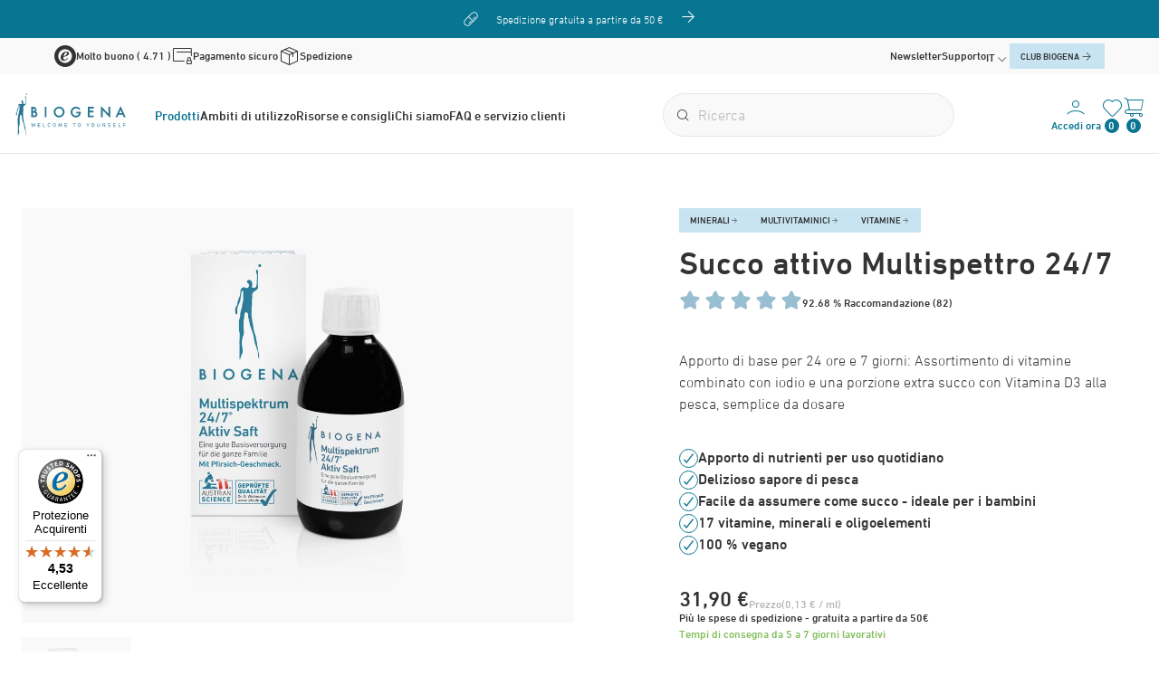

--- FILE ---
content_type: text/html; charset=UTF-8
request_url: https://biogena.com/it-it/prodotti/succo-attivo-multispettro-24-7_p_52000?type=51138?type=51138
body_size: 45866
content:
<!doctype html>
<html lang="it-IT">
<head>
    <meta http-equiv="X-UA-Compatible" content="IE=edge">
    <meta charset="UTF-8">

    
    <link rel="preload" as="font" type="font/woff2" href="/static/debug/resources/dinnext-light.374f8a628b1d3e9fbadd.woff2" crossorigin="anonymous">
    <link rel="preload" as="font" type="font/woff2" href="/static/debug/resources/dinnext-medium.19e6f405a8030ef6fb28.woff2" crossorigin="anonymous">
    <link rel="preload" as="font" type="font/woff2" href="/static/debug/resources/iconfont.fc50b07e7430475a6698.woff2" crossorigin="anonymous">


                                        <!-- Robots included -->
            
            <title>Multivitaminico liquido: Succo Attivo Multiespectro 24/7® | BIOGENA Italia</title>
            <meta name="robots" content="index,follow" />
<meta name="description" content="Multiespectro 24/7® Succo Attivo: Complesso multivitaminico liquido con 17 vitamine e minerali essenziali, ideale per adulti e bambini. ► Acquista ora! " />

            <link rel="canonical" href="https://biogena.com/it-it/prodotti/succo-attivo-multispettro-24-7_p_52000">
                            
                                    

<!-- OPEN GRAPH -->
<meta property="og:title" content="Multivitaminico liquido: Succo Attivo Multiespectro 24/7® | BIOGENA Italia" />
<meta property="og:description" content="Multiespectro 24/7® Succo Attivo: Complesso multivitaminico liquido con 17 vitamine e minerali essenziali, ideale per adulti e bambini. ► Acquista ora!" />
<meta property="og:image" content="https://d1vm2cqeqrcath.cloudfront.net/product-images/17740/image-thumb__17740__og-image/Multispektrum%2024-7%20Aktiv%20Saft--img-product-2025.8dafd994.png" />
<meta property="og:image:secure" content="https://d1vm2cqeqrcath.cloudfront.net/product-images/17740/image-thumb__17740__og-image/Multispektrum%2024-7%20Aktiv%20Saft--img-product-2025.8dafd994.png" />
<meta property="og:secure" content="https://d1vm2cqeqrcath.cloudfront.net/product-images/17740/image-thumb__17740__og-image/Multispektrum%2024-7%20Aktiv%20Saft--img-product-2025.8dafd994.png" />
<meta property="og:url" content="https://biogena.com/it-it/prodotti/succo-attivo-multispettro-24-7_p_52000" />
<meta property="og:type" content="website" />
<!-- /OPEN GRAPH -->


        
        
        

        <meta charset="UTF-8">

<script>_config = {};</script>

<meta name="format-detection" content="telephone=no"/>

<link rel="apple-touch-icon" sizes="152x152" href="/static/favicons/apple-touch-icon-152x152.png">
<link rel="apple-touch-icon" sizes="180x180" href="/static/favicons/apple-touch-icon-180x180.png">
<link rel="icon" type="image/png" href="/static/favicons/favicon-32x32.png" sizes="32x32">
<link rel="icon" type="image/png" href="/static/favicons/android-chrome-192x192.png" sizes="192x192">
<link rel="icon" type="image/png" href="/static/favicons/favicon-96x96.png" sizes="96x96">
<link rel="manifest" href="/manifest.json">
<link rel="mask-icon" href="/static/favicons/safari-pinned-tab.svg">




<meta name="viewport" content="width=device-width, initial-scale=1.0">






    <link rel="preload" href="/cache-buster-1764151476/static/build/css/libs.css" as="style" onload="this.onload=null;this.rel='stylesheet'"><noscript><link rel="stylesheet" href="/cache-buster-1764151476/static/build/css/libs.css" /></noscript>

<style>:root{--color-primary:#087592;--color-secondary:#97bed1;--color-text-default:#333;--color-text-muted:#b6b6b6;--color-default:#2d343e;--color-white:#fff;--color-light-grey:#e6e6e6;--color-very-light-grey:#f9f9f9;--color-dark-grey:#bec2c6;--color-dark:#343a40;--color-success:#80be59;--color-info:#fec43a;--color-warning:#ffc107;--color-info-blue:#17a2b8;--color-danger:#f03659;--color-primary-contrast:#fff;--color-secondary-contrast:#fff;--color-success-contrast:#fff;--color-info-contrast:var(--color-text-default);--color-warning-contrast:var(--color-text-default);--color-danger-contrast:#fff;--color-light-contrast:var(--color-text-default);--color-dark-contrast:#fff;--color-white-contrast:var(--color-text-default);--color-default-contrast:#fff;--color-primary-dark:#235275;--color-secondary-dark:#424d56;--color-success-dark:#12862b;--color-info-dark:#967102;--color-warning-dark:#967102;--color-danger-dark:#cc2333;--color-light-dark:#e4e8ec;--color-dark-dark:#14191e;--color-white-dark:#f8f9fa;--color-default-dark:#1f232a;--color-primary-light:#c8e4f2;--color-secondary-light:#c8e4f2;--color-success-light:rgba(#80BE59,.04);--color-info-light:#fbbd03;--color-warning-light:#fbbd03;--color-danger-light:#e15260;--color-light-light:#fff;--color-dark-light:#687f96;--color-white-light:#fff;--color-default-light:#3b4552;--color-member:#97bed1;--color-bronze:#c08b5e;--color-silver:#919bac;--color-gold:#cfb53b;--color-diamond:#087592;--font-default:"dinpro-light",sans-serif;--font-default-bold:"dinpro-medium",sans-serif;--font-size-default:1rem;--container-max-width:98.25rem;--container-padding:1.5rem;--nav-height--xs:9.125rem;--bs-blue:#0d6efd;--bs-indigo:#6610f2;--bs-purple:#6f42c1;--bs-pink:#d63384;--bs-red:#dc3545;--bs-orange:#fd7e14;--bs-yellow:#ffc107;--bs-green:#198754;--bs-teal:#20c997;--bs-cyan:#0dcaf0;--bs-black:#000;--bs-white:#fff;--bs-gray:#6c757d;--bs-gray-dark:#343a40;--bs-gray-100:#f8f9fa;--bs-gray-200:#e9ecef;--bs-gray-300:#dee2e6;--bs-gray-400:#ced4da;--bs-gray-500:#adb5bd;--bs-gray-600:#6c757d;--bs-gray-700:#495057;--bs-gray-800:#343a40;--bs-gray-900:#212529;--bs-primary:#087592;--bs-secondary:#97bed1;--bs-success:#80be59;--bs-info:#0dcaf0;--bs-warning:#ffc107;--bs-danger:#f03659;--bs-light:#f8f9fa;--bs-dark:#212529;--bs-primary-rgb:8,117,146;--bs-secondary-rgb:151,190,209;--bs-success-rgb:128,190,89;--bs-info-rgb:13,202,240;--bs-warning-rgb:255,193,7;--bs-danger-rgb:240,54,89;--bs-light-rgb:248,249,250;--bs-dark-rgb:33,37,41;--bs-white-rgb:255,255,255;--bs-black-rgb:0,0,0;--bs-body-color-rgb:33,37,41;--bs-body-bg-rgb:255,255,255;--bs-font-sans-serif:system-ui,-apple-system,"Segoe UI",Roboto,"Helvetica Neue","Noto Sans","Liberation Sans",Arial,sans-serif,"Apple Color Emoji","Segoe UI Emoji","Segoe UI Symbol","Noto Color Emoji";--bs-font-monospace:SFMono-Regular,Menlo,Monaco,Consolas,"Liberation Mono","Courier New",monospace;--bs-gradient:linear-gradient(180deg,hsla(0,0%,100%,0.15),hsla(0,0%,100%,0));--bs-body-font-family:var(--bs-font-sans-serif);--bs-body-font-size:1rem;--bs-body-font-weight:400;--bs-body-line-height:1.5;--bs-body-color:#212529;--bs-body-bg:#fff;--bs-border-width:1px;--bs-border-style:solid;--bs-border-color:#dee2e6;--bs-border-color-translucent:rgba(0,0,0,0.175);--bs-border-radius:.375rem;--bs-border-radius-sm:.25rem;--bs-border-radius-lg:.5rem;--bs-border-radius-xl:1rem;--bs-border-radius-2xl:2rem;--bs-border-radius-pill:50rem;--bs-link-color:#087592;--bs-link-hover-color:#065e75;--bs-code-color:#d63384;--bs-highlight-bg:#fff3cd}/*!
 * Bootstrap v5.2.2 (https://getbootstrap.com/)
 * Copyright 2011-2021 The Bootstrap Authors
 * Copyright 2011-2021 Twitter, Inc.
 * Licensed under MIT (https://github.com/twbs/bootstrap/blob/main/LICENSE)
 */*,:after,:before{-webkit-box-sizing:border-box;box-sizing:border-box}body{margin:0;font-family:system-ui,-apple-system,Segoe UI,Roboto,Helvetica Neue,Noto Sans,Liberation Sans,Arial,sans-serif,Apple Color Emoji,Segoe UI Emoji,Segoe UI Symbol,Noto Color Emoji;font-family:var(--bs-body-font-family);font-size:var(--bs-body-font-size);font-weight:400;font-weight:var(--bs-body-font-weight);line-height:1.5;line-height:var(--bs-body-line-height);color:#212529;color:var(--bs-body-color);text-align:var(--bs-body-text-align);background-color:#fff;background-color:var(--bs-body-bg);-webkit-text-size-adjust:100%;-webkit-tap-highlight-color:rgba(0,0,0,0)}hr{margin:1rem 0;color:inherit;border:0;border-top:1px solid;opacity:.25}.h1,.h2,.h3,.h4,.h5,.h6,h1,h2,h3,h4,h5,h6{margin-bottom:.5rem;font-weight:500;line-height:1.2}.h1,h1{font-size:calc(1.375rem + 1.5vw)}.h2,h2{font-size:calc(1.325rem + 0.9vw)}.h3,h3{font-size:calc(1.3rem + 0.6vw)}.h4,h4{font-size:calc(1.275rem + 0.3vw)}.h5,h5{font-size:1.25rem}.h6,h6{font-size:1rem}p{margin-top:0;margin-bottom:1rem}abbr[title]{-webkit-text-decoration:underline dotted;text-decoration:underline dotted;cursor:help;-webkit-text-decoration-skip-ink:none;text-decoration-skip-ink:none}address{margin-bottom:1rem;font-style:normal;line-height:inherit}ol,ul{padding-left:2rem}dl,ol,ul{margin-top:0;margin-bottom:1rem}ol ol,ol ul,ul ol,ul ul{margin-bottom:0}dt{font-weight:700}dd{margin-bottom:.5rem;margin-left:0}blockquote{margin:0 0 1rem}b,strong{font-weight:bolder}.small,small{font-size:.875em}.mark,mark{padding:.1875em;background-color:#fff3cd;background-color:var(--bs-highlight-bg)}sub,sup{position:relative;font-size:.75em;line-height:0;vertical-align:baseline}sub{bottom:-.25em}sup{top:-.5em}a{color:#087592;color:var(--bs-link-color);text-decoration:underline}a:hover{color:#065e75;color:var(--bs-link-hover-color)}a:not([href]):not([class]),a:not([href]):not([class]):hover{color:inherit;text-decoration:none}code,kbd,pre,samp{font-family:SFMono-Regular,Menlo,Monaco,Consolas,Liberation Mono,Courier New,monospace;font-family:var(--bs-font-monospace);font-size:1em}pre{display:block;margin-top:0;margin-bottom:1rem;overflow:auto;font-size:.875em}pre code{font-size:inherit;color:inherit;word-break:normal}code{font-size:.875em;color:#d63384;color:var(--bs-code-color);word-wrap:break-word}a>code{color:inherit}kbd{padding:.1875rem .375rem;font-size:.875em;color:#fff;color:var(--bs-body-bg);background-color:#212529;background-color:var(--bs-body-color);border-radius:.25rem}kbd kbd{padding:0;font-size:1em}figure{margin:0 0 1rem}img,svg{vertical-align:middle}table{caption-side:bottom;border-collapse:collapse}caption{padding-top:.5rem;padding-bottom:.5rem;color:#b6b6b6;color:var(--color-text-muted);text-align:left}th{text-align:inherit;text-align:-webkit-match-parent}tbody,td,tfoot,th,thead,tr{border:0 solid;border-color:inherit}label{display:inline-block}button{border-radius:0}button:focus:not(:focus-visible){outline:0}button,input,optgroup,select,textarea{margin:0;font-family:inherit;font-size:inherit;line-height:inherit}button,select{text-transform:none}[role=button]{cursor:pointer}select{word-wrap:normal}select:disabled{opacity:1}[list]:not([type=date]):not([type=datetime-local]):not([type=month]):not([type=week]):not([type=time])::-webkit-calendar-picker-indicator{display:none!important}[type=button],[type=reset],[type=submit],button{-webkit-appearance:button}[type=button]:not(:disabled),[type=reset]:not(:disabled),[type=submit]:not(:disabled),button:not(:disabled){cursor:pointer}::-moz-focus-inner{padding:0;border-style:none}fieldset{min-width:0;padding:0;margin:0;border:0}legend{float:left;width:100%;padding:0;margin-bottom:.5rem;font-size:calc(1.275rem + 0.3vw);line-height:inherit}legend+*{clear:left}::-webkit-datetime-edit-day-field,::-webkit-datetime-edit-fields-wrapper,::-webkit-datetime-edit-hour-field,::-webkit-datetime-edit-minute,::-webkit-datetime-edit-month-field,::-webkit-datetime-edit-text,::-webkit-datetime-edit-year-field{padding:0}::-webkit-inner-spin-button{height:auto}[type=search]{outline-offset:-2px;-webkit-appearance:textfield}::-webkit-search-decoration{-webkit-appearance:none}::-webkit-color-swatch-wrapper{padding:0}::file-selector-button{font:inherit;-webkit-appearance:button}output{display:inline-block}iframe{border:0}summary{display:list-item;cursor:pointer}progress{vertical-align:baseline}[hidden]{display:none!important}.lead{font-size:1.25rem;font-weight:300}.list-inline,.list-unstyled{padding-left:0}.list-inline{list-style:none}.list-inline-item{display:inline-block}.list-inline-item:not(:last-child){margin-right:.5rem}.blockquote{margin-bottom:1rem;font-size:1.25rem}.blockquote>:last-child{margin-bottom:0}.img-fluid{max-width:100%;height:auto}.figure{display:inline-block}.container,.container-fluid,.container-md{--bs-gutter-x:3rem;--bs-gutter-y:0;width:100%;padding-right:calc(var(--bs-gutter-x)*0.5);padding-left:calc(var(--bs-gutter-x)*0.5);margin-right:auto;margin-left:auto}.row{--bs-gutter-x:.75rem;--bs-gutter-y:0;display:-webkit-box;display:-ms-flexbox;display:flex;-ms-flex-wrap:wrap;flex-wrap:wrap;margin-top:calc(var(--bs-gutter-y)*-1);margin-right:calc(var(--bs-gutter-x)*-0.5);margin-left:calc(var(--bs-gutter-x)*-0.5)}.row>*{-ms-flex-negative:0;flex-shrink:0;width:100%;max-width:100%;padding-right:calc(var(--bs-gutter-x)*0.5);padding-left:calc(var(--bs-gutter-x)*0.5);margin-top:var(--bs-gutter-y)}.col{-webkit-box-flex:1;-ms-flex:1 0;flex:1 0}.col-auto{-webkit-box-flex:0;-ms-flex:0 0 auto;flex:0 0 auto;width:auto}.col-1{-webkit-box-flex:0;-ms-flex:0 0 auto;flex:0 0 auto;width:8.33333%}.col-2{-webkit-box-flex:0;-ms-flex:0 0 auto;flex:0 0 auto;width:16.66667%}.col-3{-webkit-box-flex:0;-ms-flex:0 0 auto;flex:0 0 auto;width:25%}.col-4{-webkit-box-flex:0;-ms-flex:0 0 auto;flex:0 0 auto;width:33.33333%}.col-5{-webkit-box-flex:0;-ms-flex:0 0 auto;flex:0 0 auto;width:41.66667%}.col-6{-webkit-box-flex:0;-ms-flex:0 0 auto;flex:0 0 auto;width:50%}.col-7{-webkit-box-flex:0;-ms-flex:0 0 auto;flex:0 0 auto;width:58.33333%}.col-8{-webkit-box-flex:0;-ms-flex:0 0 auto;flex:0 0 auto;width:66.66667%}.col-9{-webkit-box-flex:0;-ms-flex:0 0 auto;flex:0 0 auto;width:75%}.col-12{-webkit-box-flex:0;-ms-flex:0 0 auto;flex:0 0 auto;width:100%}.gx-0{--bs-gutter-x:0}.g-1{--bs-gutter-x:.25rem}.g-1,.gy-1{--bs-gutter-y:.25rem}.g-2,.gx-2{--bs-gutter-x:.5rem}.g-2,.gy-2{--bs-gutter-y:.5rem}.g-3,.gx-3{--bs-gutter-x:1rem}.g-3,.gy-3{--bs-gutter-y:1rem}.g-4,.gx-4{--bs-gutter-x:1.5rem}.g-4,.gy-4{--bs-gutter-y:1.5rem}.g-5{--bs-gutter-x:3rem}.g-5,.gy-5{--bs-gutter-y:3rem}.gy-36{--bs-gutter-y:2.25rem}.gy-60{--bs-gutter-y:3.75rem}.btn{--bs-btn-padding-x:2rem;--bs-btn-padding-y:.6875rem;--bs-btn-font-family:var(--font-default-bold);--bs-btn-font-size:1rem;--bs-btn-font-weight:400;--bs-btn-line-height:1.5;--bs-btn-color:#212529;--bs-btn-bg:transparent;--bs-btn-border-width:1px;--bs-btn-border-color:transparent;--bs-btn-border-radius:1.5rem;--bs-btn-hover-border-color:transparent;--bs-btn-box-shadow:0;--bs-btn-disabled-opacity:.65;--bs-btn-focus-box-shadow:0 0 0 .25rem rgba(var(--bs-btn-focus-shadow-rgb),.5);display:inline-block;padding:var(--bs-btn-padding-y) var(--bs-btn-padding-x);font-family:var(--bs-btn-font-family);font-size:var(--bs-btn-font-size);font-weight:var(--bs-btn-font-weight);line-height:var(--bs-btn-line-height);color:var(--bs-btn-color);text-align:center;text-decoration:none;vertical-align:middle;cursor:pointer;-webkit-user-select:none;-moz-user-select:none;-ms-user-select:none;user-select:none;border:var(--bs-btn-border-width) solid var(--bs-btn-border-color);border-radius:var(--bs-btn-border-radius);background-color:var(--bs-btn-bg);-webkit-transition:color .15s ease-in-out,background-color .15s ease-in-out,border-color .15s ease-in-out,-webkit-box-shadow .15s ease-in-out;transition:color .15s ease-in-out,background-color .15s ease-in-out,border-color .15s ease-in-out,-webkit-box-shadow .15s ease-in-out;-o-transition:color .15s ease-in-out,background-color .15s ease-in-out,border-color .15s ease-in-out,box-shadow .15s ease-in-out;transition:color .15s ease-in-out,background-color .15s ease-in-out,border-color .15s ease-in-out,box-shadow .15s ease-in-out;transition:color .15s ease-in-out,background-color .15s ease-in-out,border-color .15s ease-in-out,box-shadow .15s ease-in-out,-webkit-box-shadow .15s ease-in-out}.btn:hover{color:var(--bs-btn-hover-color);background-color:var(--bs-btn-hover-bg);border-color:var(--bs-btn-hover-border-color)}.btn:focus-visible{color:var(--bs-btn-hover-color);background-color:var(--bs-btn-hover-bg)}.btn:focus-visible{border-color:var(--bs-btn-hover-border-color);outline:0;-webkit-box-shadow:var(--bs-btn-focus-box-shadow);box-shadow:var(--bs-btn-focus-box-shadow)}.btn.active,.btn.show,.btn:first-child:active,:not(.btn-check)+.btn:active{color:var(--bs-btn-active-color);background-color:var(--bs-btn-active-bg);border-color:var(--bs-btn-active-border-color)}.btn.active:focus-visible,.btn.show:focus-visible,.btn:first-child:active:focus-visible,:not(.btn-check)+.btn:active:focus-visible{-webkit-box-shadow:var(--bs-btn-focus-box-shadow);box-shadow:var(--bs-btn-focus-box-shadow)}.btn.disabled,.btn:disabled,fieldset:disabled .btn{color:var(--bs-btn-disabled-color);pointer-events:none;background-color:var(--bs-btn-disabled-bg);border-color:var(--bs-btn-disabled-border-color);opacity:var(--bs-btn-disabled-opacity)}.btn-primary{--bs-btn-color:#fff;--bs-btn-bg:#087592;--bs-btn-border-color:#087592;--bs-btn-hover-color:#fff;--bs-btn-hover-bg:#07637c;--bs-btn-hover-border-color:#065e75;--bs-btn-focus-shadow-rgb:45,138,162;--bs-btn-active-color:#fff;--bs-btn-active-bg:#065e75;--bs-btn-active-border-color:#06586e;--bs-btn-active-shadow:inset 0 3px 5px rgba(0,0,0,0.125);--bs-btn-disabled-color:#fff;--bs-btn-disabled-bg:#087592;--bs-btn-disabled-border-color:#087592}.btn-secondary{--bs-btn-color:#000;--bs-btn-bg:#97bed1;--bs-btn-border-color:#97bed1;--bs-btn-hover-color:#000;--bs-btn-hover-bg:#a7c8d8;--bs-btn-hover-border-color:#a1c5d6;--bs-btn-focus-shadow-rgb:128,162,178;--bs-btn-active-color:#000;--bs-btn-active-bg:#accbda;--bs-btn-active-border-color:#a1c5d6;--bs-btn-active-shadow:inset 0 3px 5px rgba(0,0,0,0.125);--bs-btn-disabled-color:#000;--bs-btn-disabled-bg:#97bed1;--bs-btn-disabled-border-color:#97bed1}.btn-success{--bs-btn-color:#000;--bs-btn-bg:#80be59;--bs-btn-border-color:#80be59;--bs-btn-hover-color:#000;--bs-btn-hover-bg:#93c872;--bs-btn-hover-border-color:#8dc56a;--bs-btn-focus-shadow-rgb:109,162,76;--bs-btn-active-color:#000;--bs-btn-active-bg:#99cb7a;--bs-btn-active-border-color:#8dc56a;--bs-btn-active-shadow:inset 0 3px 5px rgba(0,0,0,0.125);--bs-btn-disabled-color:#000;--bs-btn-disabled-bg:#80be59;--bs-btn-disabled-border-color:#80be59}.btn-info{--bs-btn-color:#000;--bs-btn-bg:#0dcaf0;--bs-btn-border-color:#0dcaf0;--bs-btn-hover-color:#000;--bs-btn-hover-bg:#31d2f2;--bs-btn-hover-border-color:#25cff2;--bs-btn-focus-shadow-rgb:11,172,204;--bs-btn-active-color:#000;--bs-btn-active-bg:#3dd5f3;--bs-btn-active-border-color:#25cff2;--bs-btn-active-shadow:inset 0 3px 5px rgba(0,0,0,0.125);--bs-btn-disabled-color:#000;--bs-btn-disabled-bg:#0dcaf0;--bs-btn-disabled-border-color:#0dcaf0}.btn-danger{--bs-btn-color:#000;--bs-btn-bg:#f03659;--bs-btn-border-color:#f03659;--bs-btn-hover-color:#000;--bs-btn-hover-bg:#f25472;--bs-btn-hover-border-color:#f24a6a;--bs-btn-focus-shadow-rgb:204,46,76;--bs-btn-active-color:#000;--bs-btn-active-bg:#f35e7a;--bs-btn-active-border-color:#f24a6a;--bs-btn-active-shadow:inset 0 3px 5px rgba(0,0,0,0.125);--bs-btn-disabled-color:#000;--bs-btn-disabled-bg:#f03659;--bs-btn-disabled-border-color:#f03659}.btn-dark{--bs-btn-color:#fff;--bs-btn-bg:#212529;--bs-btn-border-color:#212529;--bs-btn-hover-color:#fff;--bs-btn-hover-bg:#424649;--bs-btn-hover-border-color:#373b3e;--bs-btn-focus-shadow-rgb:66,70,73;--bs-btn-active-color:#fff;--bs-btn-active-bg:#4d5154;--bs-btn-active-border-color:#373b3e;--bs-btn-active-shadow:inset 0 3px 5px rgba(0,0,0,0.125);--bs-btn-disabled-color:#fff;--bs-btn-disabled-bg:#212529;--bs-btn-disabled-border-color:#212529}.btn-outline-secondary{--bs-btn-color:#97bed1;--bs-btn-border-color:#97bed1;--bs-btn-hover-color:#000;--bs-btn-hover-bg:#97bed1;--bs-btn-hover-border-color:#97bed1;--bs-btn-focus-shadow-rgb:151,190,209;--bs-btn-active-color:#000;--bs-btn-active-bg:#97bed1;--bs-btn-active-border-color:#97bed1;--bs-btn-active-shadow:inset 0 3px 5px rgba(0,0,0,0.125);--bs-btn-disabled-color:#97bed1;--bs-btn-disabled-bg:transparent;--bs-btn-disabled-border-color:#97bed1;--bs-gradient:none}.btn-lg{--bs-btn-padding-y:.5rem;--bs-btn-padding-x:2.25rem;--bs-btn-font-size:1.25rem;--bs-btn-border-radius:.5rem}.btn-sm{--bs-btn-padding-y:1rem;--bs-btn-padding-x:2rem;--bs-btn-font-size:.875rem;--bs-btn-border-radius:3.3125rem}.fade{-webkit-transition:opacity .15s linear;-o-transition:opacity .15s linear;transition:opacity .15s linear}.fade:not(.show){opacity:0}.collapse:not(.show){display:none}.collapsing{height:0;overflow:hidden;-webkit-transition:height .35s ease;-o-transition:height .35s ease;transition:height .35s ease}.collapsing.collapse-horizontal{width:0;height:auto;-webkit-transition:width .35s ease;-o-transition:width .35s ease;transition:width .35s ease}.ratio{position:relative;width:100%}.ratio:before{display:block;padding-top:var(--bs-aspect-ratio);content:""}.ratio>*{position:absolute;top:0;left:0;width:100%;height:100%}.ratio-hero-contact{--bs-aspect-ratio:21.875%}.ratio-hero-blog{--bs-aspect-ratio:48.78049%}.ratio-grid-item-product{--bs-aspect-ratio:111.36364%}.ratio-1x1{--bs-aspect-ratio:100%}.ratio-2x1{--bs-aspect-ratio:50%}.ratio-3x1{--bs-aspect-ratio:33.33333%}.ratio-3x2{--bs-aspect-ratio:66.66667%}.ratio-16x9{--bs-aspect-ratio:56.25%}.ratio-3x4{--bs-aspect-ratio:133.33333%}.ratio-4x3{--bs-aspect-ratio:75%}.ratio-5x3{--bs-aspect-ratio:60%}.ratio-7x10{--bs-aspect-ratio:142.85714%}.ratio-16x10{--bs-aspect-ratio:62.5%}.ratio-13x2{--bs-aspect-ratio:15.38462%}.ratio-39x22{--bs-aspect-ratio:56.41026%}.ratio-65x41{--bs-aspect-ratio:63.07692%}.ratio-172x97{--bs-aspect-ratio:56.39535%}.ratio-image-grid-big{--bs-aspect-ratio:63.07692%}.ratio-hover-teaser-image{--bs-aspect-ratio:41.37931%}.ratio-tabbing-teaser-image{--bs-aspect-ratio:53.83023%}.ratio-two-col-teaser{--bs-aspect-ratio:152.34375%}.ratio-store-teaser-map{--bs-aspect-ratio:31.51042%}.ratio-newsletter-image{--bs-aspect-ratio:42.85714%}.ratio-nav-overlay-teaser-image{--bs-aspect-ratio:50.59524%}.ratio-grid-item-img{--bs-aspect-ratio:109.49612%}.ratio-image-teaser{--bs-aspect-ratio:84.95575%}.ratio-narrow-image-teaser{--bs-aspect-ratio:21.76166%}.ratio-image-slider-item{--bs-aspect-ratio:56.19266%}.ratio-image-content-slider-item{--bs-aspect-ratio:55.39773%}.ratio-loyalty-points{--bs-aspect-ratio:44.44444%}.ratio-testimonial{--bs-aspect-ratio:139.92248%}.fixed-top{top:0}.fixed-bottom,.fixed-top{position:fixed;right:0;left:0;z-index:1030}.fixed-bottom{bottom:0}.sticky-top{top:0}.sticky-top{position:sticky;z-index:1020}.vstack{display:-webkit-box;display:-ms-flexbox;display:flex;-ms-flex-item-align:stretch;align-self:stretch}.vstack{-webkit-box-flex:1;-ms-flex:1 1 auto;flex:1 1 auto;-webkit-box-orient:vertical;-webkit-box-direction:normal;-ms-flex-direction:column;flex-direction:column}.visually-hidden,.visually-hidden-focusable:not(:focus):not(:focus-within){position:absolute!important;width:1px!important;height:1px!important;padding:0!important;margin:-1px!important;overflow:hidden!important;clip:rect(0,0,0,0)!important;white-space:nowrap!important;border:0!important}.vr{display:inline-block;-ms-flex-item-align:stretch;align-self:stretch;width:1px;min-height:1em;background-color:currentcolor;opacity:.25}@font-face{font-family:dinpro-light;src:url(/static/build/resources/dinnext-light.374f8a628b1d3e9fbadd.woff2) format("woff2");font-weight:400;font-display:swap}@font-face{font-family:dinpro-medium;src:url(/static/build/resources/dinnext-medium.19e6f405a8030ef6fb28.woff2) format("woff2");font-weight:500;font-display:swap}a,a:focus,a:hover{color:inherit;text-decoration:none}th{font-family:dinpro-medium,sans-serif;font-family:var(--font-default-bold);font-weight:400}textarea{resize:vertical}label{font-weight:400}dl,label,ol,ul{margin-bottom:0}dt{font-weight:400}::-moz-selection{color:#fff;background-color:#087592;background-color:var(--color-primary)}::selection{color:#fff;background-color:#087592;background-color:var(--color-primary)}video{background:#000}table p{margin-bottom:0}main{position:relative}html{-ms-overflow-style:scrollbar;cursor:pointer}body{position:relative;cursor:default;color:#333;color:var(--color-text-default);font-size:1rem;font-size:var(--font-size-default);word-break:break-word}.font-default,body{font-family:dinpro-light,sans-serif;font-family:var(--font-default)}.font-default{font-weight:var(--font-default-weight)}.strong,b,strong{font-weight:400}.h1,.h2,.h3,.h4,.h5,.h6,.strong,b,h1,h2,h3,h4,h5,h6,strong{font-family:dinpro-medium,sans-serif;font-family:var(--font-default-bold)}.h1,.h2,.h3,.h4,.h5,.h6,h1,h2,h3,h4,h5,h6{margin-top:0;display:block;color:inherit}.h1,.h2,h1,h2{font-size:1.75rem}.h2--smaller.h2,.h2.h2--smaller,h2.h2--smaller{font-size:1.5625rem}.h3,h3{font-size:1.375rem}.h4,.h5,h4,h5{font-size:1rem}.h6,h6{font-size:1em}table{word-break:normal}.ratio-item{position:absolute;top:0;left:0;width:100%;height:100%}.container.container{max-width:101.25rem;max-width:calc(var(--container-max-width) + var(--container-padding)*2);width:100%}.container--fullwidth{max-width:100vw;width:100%;padding:0}.content-block+.content-block,.content-block+.pimcore_area_content>.content-block,.content-block--lg+.content-block,.content-block--no-margin-top+.content-block,.content-block--sm+.content-block,.content-block--xs+.content-block,.pimcore_area_content+.pimcore_area_content>.content-block,.pimcore_area_content~.content-block{margin-top:3.75rem}.content-block+.content-block--lg,.content-block+.pimcore_area_content>.content-block--lg,.content-block--lg+.content-block--lg,.content-block--no-margin-top+.content-block--lg,.content-block--sm+.content-block--lg,.content-block--xs+.content-block--lg,.pimcore_area_content+.pimcore_area_content>.content-block--lg,.pimcore_area_content~.content-block--lg{margin-top:7.5rem}.content-block+.content-block--sm,.content-block+.pimcore_area_content>.content-block--sm,.content-block--lg+.content-block--sm,.content-block--no-margin-top+.content-block--sm,.content-block--sm+.content-block--sm,.content-block--sm+.pimcore_area_content>.content-block--sm,.content-block--xs+.content-block--sm,.pimcore_area_content+.pimcore_area_content>.content-block--sm,.pimcore_area_content~.content-block--sm{margin-top:3.75rem}.content-block+.content-block--xs,.content-block+.pimcore_area_content>.content-block--xs,.content-block--lg+.content-block--xs,.content-block--no-margin-top+.content-block--xs,.content-block--xs+.content-block--xs,.pimcore_area_content+.pimcore_area_content>.content-block--xs,.pimcore_area_content~.content-block--xs{margin-top:2.25rem}.content-block+.content-block--no-margin-top,.content-block+.pimcore_area_content>.content-block--no-margin-top,.content-block--lg+.content-block--no-margin-top,.content-block--no-margin-top+.content-block--no-margin-top,.content-block--sm+.content-block--no-margin-top,.content-block--xs+.content-block--no-margin-top,.pimcore_area_content+.pimcore_area_content>.content-block--no-margin-top,.pimcore_area_content~.content-block--no-margin-top{margin-top:0}.content-block--no-hero-margin{margin-top:3.75rem}.main-navbar-nav{height:100%}.main-navbar-wrapper{background-color:#fff;border-bottom:1px solid #e6e6e6;inset:0 0 auto 0;z-index:500;display:block}.main-navbar__brand-wrapper{z-index:20}.main-navbar__toggle{display:none}.main-navbar__container{display:grid;grid-template-columns:-webkit-min-content auto auto auto;grid-template-columns:min-content auto auto auto;-webkit-box-align:center;-ms-flex-align:center;align-items:center;-webkit-column-gap:3.75em;-moz-column-gap:3.75em;column-gap:3.75em;height:100%}.main-navbar__list{display:-webkit-box;display:-ms-flexbox;display:flex;-webkit-column-gap:2.25rem;-moz-column-gap:2.25rem;column-gap:2.25rem}.main-navbar__link-text{color:#333;color:var(--color-text-default);-webkit-transition:color .3s ease;-o-transition:color .3s ease;transition:color .3s ease}.main-navbar__link{position:relative;display:-webkit-box;display:-ms-flexbox;display:flex}.main-navbar__link:after{content:"";position:absolute;inset:auto 0 -.25rem 0;height:.0625rem;background:#087592;background:var(--color-primary);opacity:0;-webkit-transition:opacity .3s ease;-o-transition:opacity .3s ease;transition:opacity .3s ease}.main-navbar__link.is-active .main-navbar__link-text,.main-navbar__link:hover .main-navbar__link-text{color:#087592;color:var(--color-primary)}.main-navbar__additional{height:100%;display:-webkit-box;display:-ms-flexbox;display:flex;-webkit-box-align:center;-ms-flex-align:center;align-items:center;-webkit-box-pack:end;-ms-flex-pack:end;justify-content:flex-end;-webkit-column-gap:3.75rem;-moz-column-gap:3.75rem;column-gap:3.75rem}.main-navbar__search-button .icon{font-size:1.5rem}.main-navbar__search-button{display:block}.main-navbar__search-form{position:relative}.main-navbar__search-form .form-group{display:-webkit-box;display:-ms-flexbox;display:flex}.main-navbar__search-input{width:100%;height:2.5rem;padding-bottom:0;border-radius:1.5rem;background-color:#f9f9f9;background-color:var(--color-very-light-grey);border:1px solid #e6e6e6;padding-left:2.375rem;font-size:1rem;padding-right:2.25rem}.main-navbar__search-input::-webkit-input-placeholder{color:#b6b6b6}.main-navbar__search-input::-moz-placeholder{color:#b6b6b6}.main-navbar__search-input::-ms-input-placeholder{color:#b6b6b6}.main-navbar__search-input::placeholder{color:#b6b6b6}.main-navbar__shop-buttons{display:-webkit-box;display:-ms-flexbox;display:flex;-webkit-column-gap:1.5rem;-moz-column-gap:1.5rem;column-gap:1.5rem;-webkit-box-align:center;-ms-flex-align:center;align-items:center}.main-navbar__list-item:not(.is-open)>div{content-visibility:hidden}.navbar-brand__image{height:2.5rem;-o-object-fit:contain;object-fit:contain}.nav-overlay{-webkit-transition:opacity .2s ease-out,visibility 1ms ease-out .2s;-o-transition:opacity .2s ease-out,visibility 1ms ease-out .2s;transition:opacity .2s ease-out,visibility 1ms ease-out .2s;position:absolute;top:100%;background:#fff;-webkit-box-shadow:0 1.5rem 3.75rem 0 rgba(0,0,0,.24);box-shadow:0 1.5rem 3.75rem 0 rgba(0,0,0,.24);padding:1.25rem 1.25rem 1.25rem 1.875rem}.nav-overlay.nav-overlay--level-1 .nav-overlay__item{position:relative}.nav-overlay.nav-overlay--level-1 .nav-overlay__item:before{content:"";opacity:0;-webkit-transition:opacity .3s ease;-o-transition:opacity .3s ease;transition:opacity .3s ease;position:absolute;left:-1.5rem;top:0;bottom:0;width:.0625rem;background-color:#087592;background-color:var(--color-primary)}.nav-overlay.nav-overlay--level-1 .nav-overlay__item:hover:before{opacity:1}.nav-overlay.nav-overlay--level-1 .nav-overlay__link-text{font-family:dinpro-medium,sans-serif;font-family:var(--font-default-bold);-webkit-transition:color .3s ease;-o-transition:color .3s ease;transition:color .3s ease}.nav-overlay.nav-overlay--level-1 .nav-overlay__link-text:hover{color:#087592;color:var(--color-primary)}.nav-overlay.nav-overlay--level-1 .nav-overlay__link-text--light{font-family:dinpro-light,sans-serif;font-family:var(--font-default)}.nav-overlay.nav-overlay--level-1 .nav-overlay__item-list.is-open .nav-overlay__link .nav-overlay__link-text{color:#b6b6b6;color:var(--color-text-muted);-webkit-transition:color .3s ease;-o-transition:color .3s ease;transition:color .3s ease}.nav-overlay.nav-overlay--level-1 .nav-overlay__item-list.is-open .nav-overlay__item:hover .nav-overlay__link .nav-overlay__link-text{color:#333;color:var(--color-text-default)}.nav-overlay.nav-overlay--level-1 .nav-overlay__item-list.is-open .nav-overlay__item:hover .nav-overlay__link:hover .nav-overlay__link-text{color:#087592;color:var(--color-primary)}.nav-overlay.nav-overlay--level-1 .nav-overlay__item-list+.nav-overlay__item-list{margin-top:2.5rem}.nav-overlay.nav-overlay--level-2{top:0;left:100%}.nav-overlay.nav-overlay--level-2 .nav-overlay__link-text{font-family:dinpro-light,sans-serif;font-family:var(--font-default);color:#b6b6b6;color:var(--color-text-muted);-webkit-transition:color .3s ease;-o-transition:color .3s ease;transition:color .3s ease}.nav-overlay.nav-overlay--level-2 .nav-overlay__link-text:hover{color:#087592;color:var(--color-primary)}.nav-overlay.nav-overlay--level-2.show-menu .nav-overlay__link-text{color:#333;color:var(--color-text-default)}.nav-overlay.nav-overlay--level-2.show-menu .nav-overlay__link-text:hover{color:#087592;color:var(--color-primary)}.nav-overlay.nav-overlay--level-2 .nav-overlay__link{font-size:1rem;line-height:1.625}.nav-overlay.nav-overlay--level-2 .nav-overlay__item:before,.nav-overlay.nav-overlay--level-2 .nav-overlay__link-icon,.nav-overlay.nav-overlay--level-2 .nav-overlay__link:after,.nav-overlay.nav-overlay--level-2 .nav-overlay__link:before{display:none}.nav-overlay.show-menu{visibility:visible;opacity:1;-webkit-transition:opacity .18s ease-out,visibility .001ms;-o-transition:opacity .18s ease-out,visibility .001ms;transition:opacity .18s ease-out,visibility .001ms}.nav-overlay.nav-overlay--has-image-teaser:before{display:none}.nav-overlay.nav-overlay--has-image-teaser>.nav-overlay__item-list-wrapper>.nav-overlay__item-list{position:relative}.nav-overlay.nav-overlay--has-image-teaser>.nav-overlay__item-list-wrapper>.nav-overlay__item-list:before{content:"";position:absolute;top:0;bottom:0;left:-1.5rem;width:.0625rem;background-color:#e6e6e6;background-color:var(--color-light-grey)}.nav-overlay__item-list{display:-webkit-box;display:-ms-flexbox;display:flex;-webkit-box-orient:vertical;-webkit-box-direction:normal;-ms-flex-direction:column;flex-direction:column;row-gap:1rem}.nav-overlay__link-text{display:inline-block;-webkit-transition:-webkit-transform .2s ease;transition:-webkit-transform .2s ease;-o-transition:transform .2s ease;transition:transform .2s ease;transition:transform .2s ease, -webkit-transform .2s ease}.nav-overlay__link-text--light{font-family:dinpro-light,sans-serif;font-family:var(--font-default)}.nav-overlay__link{line-height:1.4;color:#333;color:var(--color-text-default);display:-webkit-box;display:-ms-flexbox;display:flex;-webkit-box-align:center;-ms-flex-align:center;align-items:center;-webkit-transition:background-color .2s ease;-o-transition:background-color .2s ease;transition:background-color .2s ease;position:relative;white-space:nowrap}.nav-overlay__link-icon{font-size:1.5rem}.nav-overlay__title{display:-webkit-box;display:-ms-flexbox;display:flex;-webkit-box-align:center;-ms-flex-align:center;align-items:center;font-size:1.375rem;line-height:1.2;margin-top:1.5rem;position:relative}.nav-overlay__go-back{background-color:transparent;border:none;-webkit-box-shadow:none;box-shadow:none;display:-webkit-box;display:-ms-flexbox;display:flex;-webkit-box-pack:center;-ms-flex-pack:center;justify-content:center;-webkit-box-align:center;-ms-flex-align:center;align-items:center;-webkit-column-gap:.25rem;-moz-column-gap:.25rem;column-gap:.25rem;font-size:1rem;line-height:1.5;padding:0;color:#333;color:var(--color-text-default)}.nav-overlay__go-back-icon{font-size:1.5rem}.nav-overlay__image-teaser-wrapper{display:-webkit-box;display:-ms-flexbox;display:flex}.nav-overlay__image-teaser:hover .nav-overlay__image{-webkit-transform:scale(1.1);transform:scale(1.1)}.nav-overlay__image-teaser:hover .nav-overlay__image-teaser-link .icon{-webkit-transform:translateX(.5rem);transform:translateX(.5rem)}.nav-overlay__image{-webkit-transform:scale(1);transform:scale(1);-webkit-transition:-webkit-transform .3s ease;transition:-webkit-transform .3s ease;-o-transition:transform .3s ease;transition:transform .3s ease;transition:transform .3s ease, -webkit-transform .3s ease}.nav-overlay__image-teaser-link{font-family:dinpro-medium,sans-serif;font-family:var(--font-default-bold);display:-webkit-box;display:-ms-flexbox;display:flex;-webkit-box-align:center;-ms-flex-align:center;align-items:center;-webkit-column-gap:.5rem;-moz-column-gap:.5rem;column-gap:.5rem;margin-top:.75rem}.nav-overlay__image-teaser-link .icon{font-size:1.5rem;color:#087592;color:var(--color-primary);-webkit-transform:translateX(0);transform:translateX(0);-webkit-transition:-webkit-transform .3s ease;transition:-webkit-transform .3s ease;-o-transition:transform .3s ease;transition:transform .3s ease;transition:transform .3s ease, -webkit-transform .3s ease}.nav-overlay__image-wrapper{position:relative;overflow:hidden}.nav-overlay__image-teaser-label{position:absolute;left:0;bottom:0;text-transform:uppercase;font-size:.625rem;line-height:1.4;letter-spacing:.0625rem;padding:.375rem .75rem;background-color:#c8e4f2;background-color:var(--color-primary-light)}.nav-overlay__background{background-color:#f9f9f9;background-color:var(--color-very-light-grey)}.nav-overlay__badge{background-color:#e6e6e6;background-color:var(--color-light-grey);font-size:.625rem;font-family:dinpro-medium,sans-serif;font-family:var(--font-default-bold);letter-spacing:.0625rem;border-radius:.75rem;padding:.25rem .5rem;margin-left:.5rem}.top-bar{-webkit-box-pack:justify;-ms-flex-pack:justify;justify-content:space-between;background-color:#f9f9f9;background-color:var(--color-very-light-grey);padding:.5rem 0}.top-bar,.top-bar__item{display:-webkit-box;display:-ms-flexbox;display:flex;-webkit-box-align:center;-ms-flex-align:center;align-items:center}.top-bar__item{font-size:.625rem;-webkit-column-gap:.5rem;-moz-column-gap:.5rem;column-gap:.5rem;font-family:dinpro-medium,sans-serif;font-family:var(--font-default-bold)}.top-bar__item>.icon{font-size:1.5rem}.top-bar__language-switch{font-size:.75rem;font-family:dinpro-medium,sans-serif;font-family:var(--font-default-bold)}.top-bar__language-switch .icon{font-size:1rem;vertical-align:middle}.top-bar__item--fancy{background-color:#c8e4f2;background-color:var(--color-secondary-light);text-transform:uppercase;padding:.375rem .75rem;font-size:.625rem}.top-bar__item--fancy>.icon{font-size:1rem}.top-bar__left,.top-bar__right{display:-webkit-box;display:-ms-flexbox;display:flex;-webkit-box-align:center;-ms-flex-align:center;align-items:center}.top-bar__left{-webkit-column-gap:2.625rem;-moz-column-gap:2.625rem;column-gap:2.625rem}.top-bar__right{-webkit-column-gap:1.5rem;-moz-column-gap:1.5rem;column-gap:1.5rem;display:none}.top-banner{width:100%;background:#087592;background:var(--color-primary)}.top-banner__icon-left{margin-left:.75rem}.top-banner__icon-right{margin-right:.75rem}.top-banner.top-banner--secondary{width:100%;background-color:#97bed1;background-color:var(--color-secondary)}.top-banner__content{display:-webkit-box;display:-ms-flexbox;display:flex;-webkit-box-pack:center;-ms-flex-pack:center;justify-content:center;-webkit-box-align:center;-ms-flex-align:center;align-items:center;position:relative;text-align:center;font-size:.625rem;color:#fff;min-height:2.5rem}.top-banner__content--big{font-size:.75rem}.top-banner__text{padding:.75rem 1rem}.shop-button{display:-webkit-box;display:-ms-flexbox;display:flex;-webkit-box-orient:vertical;-webkit-box-direction:normal;-ms-flex-direction:column;flex-direction:column;row-gap:.125rem;-webkit-box-align:center;-ms-flex-align:center;align-items:center}.shop-button__icon{font-size:1.25rem;color:#087592;color:var(--color-primary)}.shop-button__text{line-height:1rem;color:#087592;color:var(--color-primary)}.shop-button__count,.shop-button__text{font-size:.75rem;font-family:dinpro-medium,sans-serif;font-family:var(--font-default-bold)}.shop-button__count{color:#fff;width:1rem;height:1rem;background-color:#087592;background-color:var(--color-primary);border-radius:50%;display:-webkit-box;display:-ms-flexbox;display:flex;-webkit-box-align:center;-ms-flex-align:center;align-items:center;-webkit-box-pack:center;-ms-flex-pack:center;justify-content:center}.hero-product-detail__tags{position:absolute;top:.75rem;left:.75rem;display:-webkit-box;display:-ms-flexbox;display:flex;z-index:1;-webkit-box-orient:vertical;-webkit-box-direction:normal;-ms-flex-direction:column;flex-direction:column;row-gap:.5rem;-webkit-box-align:start;-ms-flex-align:start;align-items:flex-start}.hero-product-detail__tag{font-size:.5rem;font-family:dinpro-medium,sans-serif;font-family:var(--font-default-bold);line-height:1.4;text-transform:uppercase;color:#fff;letter-spacing:.03125rem;padding:.25rem .5rem;background-color:#087592;background-color:var(--color-primary)}.hero-product-detail__rating{display:-webkit-box;display:-ms-flexbox;display:flex;-webkit-box-align:center;-ms-flex-align:center;align-items:center;-webkit-column-gap:.75rem;-moz-column-gap:.75rem;column-gap:.75rem;margin-bottom:2.25rem;overflow:hidden}.hero-product-detail__stars{position:relative}.hero-product-detail__stars-empty .icon{color:#e6e6e6;color:var(--color-light-grey)}.hero-product-detail__stars-filled{position:absolute;top:0;left:0;white-space:nowrap;overflow:hidden}.hero-product-detail__stars-filled .icon{color:#97bed1;color:var(--color-secondary)}.hero-product-detail__stars-icon{font-size:1.25rem}.hero-product-detail__recommendation{font-size:.625rem;font-family:dinpro-medium,sans-serif;font-family:var(--font-default-bold)}.hero-product-detail__link-tags{display:-webkit-box;display:-ms-flexbox;display:flex;-webkit-column-gap:.75rem;-moz-column-gap:.75rem;column-gap:.75rem;row-gap:.75rem;margin-bottom:.75rem;-ms-flex-wrap:wrap;flex-wrap:wrap}.hero-product-detail__link-tag{background-color:#c8e4f2;background-color:var(--color-secondary-light);padding:.375rem .75rem;position:relative;color:#333;color:var(--color-text-default);-webkit-transition:color .3s ease;-o-transition:color .3s ease;transition:color .3s ease}.hero-product-detail__link-tag:after{content:"";position:absolute;left:0;bottom:0;width:100%;height:0;background-color:#087592;background-color:var(--color-primary);-webkit-transition:height .3s ease;-o-transition:height .3s ease;transition:height .3s ease;z-index:0}.hero-product-detail__link-tag:hover{color:#fff}.hero-product-detail__link-tag:hover:after{height:100%}.hero-product-detail__link-tag>.icon{font-size:1rem}.hero-product-detail__link-tag-text{text-transform:uppercase;font-size:.625rem;display:-webkit-box;display:-ms-flexbox;display:flex;-webkit-box-align:center;-ms-flex-align:center;align-items:center;-webkit-column-gap:.375rem;-moz-column-gap:.375rem;column-gap:.375rem;font-family:dinpro-medium,sans-serif;font-family:var(--font-default-bold);z-index:1;position:relative}.hero-product-detail__description{margin-bottom:1.5rem}.hero-product-detail__order-wrapper{display:-webkit-box;display:-ms-flexbox;display:flex;-webkit-box-orient:vertical;-webkit-box-direction:normal;-ms-flex-direction:column;flex-direction:column}.hero-product-detail__mobile-first{-webkit-box-ordinal-group:2;-ms-flex-order:1;order:1}.hero-product-detail__desktop-first{-webkit-box-ordinal-group:3;-ms-flex-order:2;order:2}.hero-product-detail__usp-list{display:-webkit-box;display:-ms-flexbox;display:flex;-webkit-box-orient:vertical;-webkit-box-direction:normal;-ms-flex-direction:column;flex-direction:column;row-gap:.75rem}.hero-product-detail__usp-item{display:-webkit-box;display:-ms-flexbox;display:flex;-webkit-box-align:center;-ms-flex-align:center;align-items:center;-webkit-column-gap:.75rem;-moz-column-gap:.75rem;column-gap:.75rem;font-family:dinpro-medium,sans-serif;font-family:var(--font-default-bold)}.hero-product-detail__usp-item .icon{font-size:.6875rem;position:relative;color:#087592;color:var(--color-primary);border:1px solid #087592;border:1px solid var(--color-primary);border-radius:50%;padding:.25rem}.hero-product-detail__price-wrapper{display:-webkit-box;display:-ms-flexbox;display:flex;-webkit-column-gap:.75rem;-moz-column-gap:.75rem;column-gap:.75rem;font-family:dinpro-medium,sans-serif;font-family:var(--font-default-bold);-webkit-box-align:end;-ms-flex-align:end;align-items:flex-end;line-height:1}.hero-product-detail__stats{display:-webkit-box;display:-ms-flexbox;display:flex;-webkit-box-orient:vertical;-webkit-box-direction:normal;-ms-flex-direction:column;flex-direction:column;row-gap:.5rem;margin-bottom:2.25rem}.hero-product-detail__price{font-size:1.375rem}.hero-product-detail__price-text{color:#b6b6b6;color:var(--color-text-muted);font-size:.625rem}.hero-product-detail__shipping{font-size:.625rem;font-family:dinpro-medium,sans-serif;font-family:var(--font-default-bold)}.hero-product-detail__shipping.text-warning{color:#ffc107;color:var(--color-warning)}.hero-product-detail__radios{display:-webkit-box;display:-ms-flexbox;display:flex;-webkit-column-gap:.75rem;-moz-column-gap:.75rem;column-gap:.75rem;margin-bottom:.75rem}.hero-product-detail__cart-btn{width:100%;white-space:nowrap}.hero-product-detail__wishlist-btn{font-size:1.25rem;border-radius:50%;border:1px solid #b6b6b6;border:1px solid var(--color-text-muted);background:none;text-align:left;font-family:inherit;font-weight:inherit;cursor:pointer;display:-webkit-box;display:-ms-flexbox;display:flex;-webkit-box-align:center;-ms-flex-align:center;align-items:center;-webkit-box-pack:center;-ms-flex-pack:center;justify-content:center;height:3rem;width:3rem;grid-row:2/3;grid-column:1/2}.hero-product-detail__wishlist-btn.is-active .icon{-webkit-animation:heartbeat 2s 2;animation:heartbeat 2s 2}.hero-product-detail__wishlist-btn.is-active .icon:before{font-family:iconfont;content:"\EA30";content:var(--icon-heart-filled);color:#f03659;color:var(--color-danger)}.hero-product-detail__buttons{grid-template-rows:auto auto;grid-template-columns:-webkit-min-content auto;grid-template-columns:min-content auto;-webkit-column-gap:.75rem;-moz-column-gap:.75rem;column-gap:.75rem;margin-bottom:2.25rem;row-gap:.75rem}.hero-product-detail__form{display:-webkit-box;display:-ms-flexbox;display:flex;-webkit-column-gap:.75rem;-moz-column-gap:.75rem;column-gap:.75rem;grid-column:1/3;-ms-flex-wrap:wrap;flex-wrap:wrap}.hero-product-detail__discount-text{font-family:dinpro-medium,sans-serif;font-family:var(--font-default-bold);font-size:.75rem;display:-webkit-box;display:-ms-flexbox;display:flex;-webkit-box-align:center;-ms-flex-align:center;align-items:center;-webkit-column-gap:.5rem;-moz-column-gap:.5rem;column-gap:.5rem;grid-row:2/3;grid-column:2/3}.hero-product-detail__discount-text .icon{font-size:1.5rem}.hero-product-detail__payment{display:-webkit-box;display:-ms-flexbox;display:flex;-ms-flex-wrap:wrap;flex-wrap:wrap;row-gap:.625rem;-webkit-column-gap:.75rem;-moz-column-gap:.75rem;column-gap:.75rem}.hero-product-detail__payment-icon{display:inline-block;width:3.125rem;height:1.875rem;stroke-width:0;stroke:currentColor;fill:currentColor}@-webkit-keyframes heartbeat{0%{-webkit-transform:scale(1);transform:scale(1)}10%{-webkit-transform:scale(1.15);transform:scale(1.15)}30%{-webkit-transform:scale(1.15);transform:scale(1.15)}50%{-webkit-transform:scale(1);transform:scale(1)}70%{-webkit-transform:scale(1.15);transform:scale(1.15)}90%{-webkit-transform:scale(1.15);transform:scale(1.15)}to{-webkit-transform:scale(1);transform:scale(1)}}@keyframes heartbeat{0%{-webkit-transform:scale(1);transform:scale(1)}10%{-webkit-transform:scale(1.15);transform:scale(1.15)}30%{-webkit-transform:scale(1.15);transform:scale(1.15)}50%{-webkit-transform:scale(1);transform:scale(1)}70%{-webkit-transform:scale(1.15);transform:scale(1.15)}90%{-webkit-transform:scale(1.15);transform:scale(1.15)}to{-webkit-transform:scale(1);transform:scale(1)}}.hero-product-slider__dots{-webkit-column-gap:.75rem;-moz-column-gap:.75rem;column-gap:.75rem;scroll-padding-left:3.75rem;min-height:7.5rem}.hero-product-slider__image{background-color:#f9f9f9;background-color:var(--color-very-light-grey)}.hero-portal-slider__arrow{width:2rem;height:2rem;display:-webkit-box;display:-ms-flexbox;display:flex;-webkit-box-align:center;-ms-flex-align:center;align-items:center;-webkit-box-pack:center;-ms-flex-pack:center;justify-content:center;position:absolute;top:50%;-webkit-transform:translateY(-50%);transform:translateY(-50%);background-color:#fff;border:none;text-align:left;padding:0;color:inherit;font-family:inherit;font-weight:inherit;cursor:pointer}.hero-portal-slider__arrow>.icon{font-size:1.5rem}.hero-portal-slider__arrow--next{right:-1rem}.hero-portal-slider__arrow--prev{left:-1rem;-webkit-transform:translateY(-50%) rotate(180deg);transform:translateY(-50%) rotate(180deg)}@font-face{font-family:iconfont;src:url(/static/build/resources/iconfont.a004b89e2ea6096c0d7b.woff2) format("woff2"),url(/static/build/resources/iconfont.abe546e535f7af134fe3.woff) format("woff"),url(/static/build/resources/iconfont.5bae2d92026198917e28.ttf) format("ttf");font-weight:400;font-style:normal;font-display:block}.icon{font-family:iconfont;speak:none;font-style:normal;font-weight:400;line-height:1;text-rendering:auto;-webkit-font-smoothing:antialiased;-moz-osx-font-smoothing:grayscale;-webkit-transform:translate(0);transform:translate(0)}.icon-lg{font-size:1.3333333333333333em;line-height:.75em;vertical-align:-15%}.icon-2x{font-size:2em}.icon-3x{font-size:3em}.icon-4x{font-size:4em}.icon-5x{font-size:5em}.icon-fw{width:1.2857142857142858em;text-align:center}.icon-ul{padding-left:0;margin-left:2.14285714em;list-style-type:none}.icon-ul>li{position:relative}.icon-li{position:absolute;left:-2.14285714em;width:2.14285714em;top:.14285714em;text-align:center}.icon-li.icon-lg{left:-1.85714286em}.icon-rotate-90{-webkit-transform:rotate(90deg);transform:rotate(90deg)}.icon-rotate-180{-webkit-transform:rotate(180deg);transform:rotate(180deg)}.icon-rotate-270{-webkit-transform:rotate(270deg);transform:rotate(270deg)}.icon-flip-horizontal{-webkit-transform:scaleX(-1);transform:scaleX(-1)}.icon-flip-vertical{-webkit-transform:scaleY(-1);transform:scaleY(-1)}:root .icon-flip-horizontal,:root .icon-flip-vertical,:root .icon-rotate-90,:root .icon-rotate-180,:root .icon-rotate-270{-webkit-filter:none;filter:none}.icon-361:before{content:"\EA01"}.icon-addthis:before{content:"\EA02"}.icon-apple:before{content:"\EA03"}.icon-arrow-left-long:before{content:"\EA04"}.icon-arrow-left:before{content:"\EA05"}.icon-arrow-right-extra-long:before{content:"\EA06"}.icon-arrow-right-long:before{content:"\EA07"}.icon-arrow-right:before{content:"\EA08"}.icon-arrow-top-right:before{content:"\EA09"}.icon-biogena-inside:before{content:"\EA0A"}.icon-biotin:before{content:"\EA0B"}.icon-book:before{content:"\EA0C"}.icon-calendar:before{content:"\EA0D"}.icon-cancel:before{content:"\EA0E"}.icon-chat-bubble-question:before{content:"\EA0F"}.icon-check:before{content:"\EA10"}.icon-checkbox-empty:before{content:"\EA11"}.icon-checkbox-filled:before{content:"\EA12"}.icon-checkmark-circle-filled:before{content:"\EA13"}.icon-checkmark-circle:before{content:"\EA14"}.icon-checkmark:before{content:"\EA15"}.icon-chevron-down:before{content:"\EA16"}.icon-chevron-left:before{content:"\EA17"}.icon-chevron-right:before{content:"\EA18"}.icon-chevron-up:before{content:"\EA19"}.icon-club-bronze:before{content:"\EA1A"}.icon-club-diamond:before{content:"\EA1B"}.icon-club-gold:before{content:"\EA1C"}.icon-club-member:before{content:"\EA1D"}.icon-club-silver:before{content:"\EA1E"}.icon-copy:before{content:"\EA1F"}.icon-delete:before{content:"\EA20"}.icon-dhl:before{content:"\EA21"}.icon-dose:before{content:"\EA22"}.icon-dot:before{content:"\EA23"}.icon-download:before{content:"\EA24"}.icon-edit:before{content:"\EA25"}.icon-elements:before{content:"\EA26"}.icon-expand:before{content:"\EA27"}.icon-facebook-social:before{content:"\EA28"}.icon-facebook:before{content:"\EA29"}.icon-fiber:before{content:"\EA2A"}.icon-file-download:before{content:"\EA2B"}.icon-filter:before{content:"\EA2C"}.icon-fruchtig-frische-suesse:before{content:"\EA2D"}.icon-genuss:before{content:"\EA2E"}.icon-globe:before{content:"\EA2F"}.icon-heart-filled:before{content:"\EA30"}.icon-heart:before{content:"\EA31"}.icon-hide:before{content:"\EA32"}.icon-home:before{content:"\EA33"}.icon-image:before{content:"\EA34"}.icon-info-circle:before{content:"\EA35"}.icon-info:before{content:"\EA36"}.icon-instagram:before{content:"\EA37"}.icon-kapsel:before{content:"\EA38"}.icon-kardio:before{content:"\EA39"}.icon-link:before{content:"\EA3A"}.icon-linkedin:before{content:"\EA3B"}.icon-lock:before{content:"\EA3C"}.icon-logout:before{content:"\EA3D"}.icon-lotus:before{content:"\EA3E"}.icon-mail:before{content:"\EA3F"}.icon-maximum-absorption:before{content:"\EA40"}.icon-mengenvorteil:before{content:"\EA41"}.icon-menu:before{content:"\EA42"}.icon-mikroskop:before{content:"\EA43"}.icon-minus:before{content:"\EA44"}.icon-natural-filled:before{content:"\EA45"}.icon-news:before{content:"\EA46"}.icon-no-gluten:before{content:"\EA47"}.icon-no-palm-oil:before{content:"\EA48"}.icon-no-sugar:before{content:"\EA49"}.icon-notification:before{content:"\EA4A"}.icon-package:before{content:"\EA4B"}.icon-paket:before{content:"\EA4C"}.icon-pflanze:before{content:"\EA4D"}.icon-phone:before{content:"\EA4E"}.icon-pinterest:before{content:"\EA4F"}.icon-play:before{content:"\EA50"}.icon-plus:before{content:"\EA51"}.icon-profile-circle:before{content:"\EA52"}.icon-profile:before{content:"\EA53"}.icon-radio-button-empty:before{content:"\EA54"}.icon-radio-button-filled:before{content:"\EA55"}.icon-rocket:before{content:"\EA56"}.icon-sale:before{content:"\EA57"}.icon-scroll-down:before{content:"\EA58"}.icon-search:before{content:"\EA59"}.icon-secure-payment:before{content:"\EA5A"}.icon-share:before{content:"\EA5B"}.icon-shopping-cart-add:before{content:"\EA5C"}.icon-shopping-cart:before{content:"\EA5D"}.icon-show:before{content:"\EA5E"}.icon-star-filled:before{content:"\EA5F"}.icon-store-search:before{content:"\EA60"}.icon-truck:before{content:"\EA61"}.icon-trusted-shop:before{content:"\EA62"}.icon-twitter:before{content:"\EA63"}.icon-upload:before{content:"\EA64"}.icon-vegan:before{content:"\EA65"}.icon-waage:before{content:"\EA66"}.icon-whatsapp-footer:before{content:"\EA67"}.icon-whatsapp:before{content:"\EA68"}.icon-youtube:before{content:"\EA69"}:root{--icon-361:"\EA01";--icon-addthis:"\EA02";--icon-apple:"\EA03";--icon-arrow-left-long:"\EA04";--icon-arrow-left:"\EA05";--icon-arrow-right-extra-long:"\EA06";--icon-arrow-right-long:"\EA07";--icon-arrow-right:"\EA08";--icon-arrow-top-right:"\EA09";--icon-biogena-inside:"\EA0A";--icon-biotin:"\EA0B";--icon-book:"\EA0C";--icon-calendar:"\EA0D";--icon-cancel:"\EA0E";--icon-chat-bubble-question:"\EA0F";--icon-check:"\EA10";--icon-checkbox-empty:"\EA11";--icon-checkbox-filled:"\EA12";--icon-checkmark-circle-filled:"\EA13";--icon-checkmark-circle:"\EA14";--icon-checkmark:"\EA15";--icon-chevron-down:"\EA16";--icon-chevron-left:"\EA17";--icon-chevron-right:"\EA18";--icon-chevron-up:"\EA19";--icon-club-bronze:"\EA1A";--icon-club-diamond:"\EA1B";--icon-club-gold:"\EA1C";--icon-club-member:"\EA1D";--icon-club-silver:"\EA1E";--icon-copy:"\EA1F";--icon-delete:"\EA20";--icon-dhl:"\EA21";--icon-dose:"\EA22";--icon-dot:"\EA23";--icon-download:"\EA24";--icon-edit:"\EA25";--icon-elements:"\EA26";--icon-expand:"\EA27";--icon-facebook-social:"\EA28";--icon-facebook:"\EA29";--icon-fiber:"\EA2A";--icon-file-download:"\EA2B";--icon-filter:"\EA2C";--icon-fruchtig-frische-suesse:"\EA2D";--icon-genuss:"\EA2E";--icon-globe:"\EA2F";--icon-heart-filled:"\EA30";--icon-heart:"\EA31";--icon-hide:"\EA32";--icon-home:"\EA33";--icon-image:"\EA34";--icon-info-circle:"\EA35";--icon-info:"\EA36";--icon-instagram:"\EA37";--icon-kapsel:"\EA38";--icon-kardio:"\EA39";--icon-link:"\EA3A";--icon-linkedin:"\EA3B";--icon-lock:"\EA3C";--icon-logout:"\EA3D";--icon-lotus:"\EA3E";--icon-mail:"\EA3F";--icon-maximum-absorption:"\EA40";--icon-mengenvorteil:"\EA41";--icon-menu:"\EA42";--icon-mikroskop:"\EA43";--icon-minus:"\EA44";--icon-natural-filled:"\EA45";--icon-news:"\EA46";--icon-no-gluten:"\EA47";--icon-no-palm-oil:"\EA48";--icon-no-sugar:"\EA49";--icon-notification:"\EA4A";--icon-package:"\EA4B";--icon-paket:"\EA4C";--icon-pflanze:"\EA4D";--icon-phone:"\EA4E";--icon-pinterest:"\EA4F";--icon-play:"\EA50";--icon-plus:"\EA51";--icon-profile-circle:"\EA52";--icon-profile:"\EA53";--icon-radio-button-empty:"\EA54";--icon-radio-button-filled:"\EA55";--icon-rocket:"\EA56";--icon-sale:"\EA57";--icon-scroll-down:"\EA58";--icon-search:"\EA59";--icon-secure-payment:"\EA5A";--icon-share:"\EA5B";--icon-shopping-cart-add:"\EA5C";--icon-shopping-cart:"\EA5D";--icon-show:"\EA5E";--icon-star-filled:"\EA5F";--icon-store-search:"\EA60";--icon-truck:"\EA61";--icon-trusted-shop:"\EA62";--icon-twitter:"\EA63";--icon-upload:"\EA64";--icon-vegan:"\EA65";--icon-waage:"\EA66";--icon-whatsapp-footer:"\EA67";--icon-whatsapp:"\EA68";--icon-youtube:"\EA69"}.cart-sidebar{position:fixed;top:9.125rem;right:0;height:calc(100dvh - 9.125rem);width:calc(100% - 0.75rem);background:#fff;-webkit-transform:translateX(100%);transform:translateX(100%);z-index:5000}.hero-product-slider__dot{-ms-flex-negative:0;flex-shrink:0;background-color:#f9f9f9;background-color:var(--color-very-light-grey);border:none;text-align:left;padding:0;color:inherit;font-family:inherit;font-weight:inherit;cursor:pointer;position:relative;width:3.75rem}.hero-product-slider__dot:after{content:"";position:absolute;left:0;bottom:0;height:.0625rem;width:0;-webkit-transition:width .2s ease;-o-transition:width .2s ease;transition:width .2s ease;background-color:#087592;background-color:var(--color-primary)}.hero-product-slider__dot.is-active:after{width:100%}.icon{display:inline-block}.main-navbar__search-icon{position:absolute;left:.625rem;top:50%;-webkit-transform:translateY(-50%);transform:translateY(-50%);font-size:1.25rem}.main-navbar__search-icon--delete{position:absolute;right:1.125rem;top:45%;-webkit-transform:rotate(45deg) translateY(-50%);transform:rotate(45deg) translateY(-50%);font-size:.75rem;width:1.0625rem;height:1.0625rem;color:#fff;border-radius:50%;background-color:#bec2c6;background-color:var(--color-dark-grey);-webkit-box-align:center;-ms-flex-align:center;align-items:center;display:-webkit-box;display:-ms-flexbox;display:flex;-webkit-box-pack:center;-ms-flex-pack:center;justify-content:center}.accordion-button{font-family:dinpro-medium,sans-serif;font-family:var(--font-default-bold);border:none;background:none;cursor:pointer;color:#087592;color:var(--color-primary);-webkit-transition:color .3s ease;-o-transition:color .3s ease;transition:color .3s ease;display:-webkit-box;display:-ms-flexbox;display:flex;-webkit-box-align:center;-ms-flex-align:center;align-items:center;-webkit-box-pack:justify;-ms-flex-pack:justify;justify-content:space-between;-webkit-column-gap:1.5rem;-moz-column-gap:1.5rem;column-gap:1.5rem;width:100%;position:relative;padding:0 2.25rem 0 0;text-align:left}.accordion-button:after{content:"\EA44";content:var(--icon-minus);font-family:iconfont;font-size:1.5rem;position:absolute;right:0;top:50%;-webkit-transform:translateY(-50%);transform:translateY(-50%)}.accordion-button.collapsed,.accordion-button:after{color:#333;color:var(--color-text-default)}.accordion-button.collapsed:after{content:"\EA51";content:var(--icon-plus)}.nav-overlay{visibility:hidden;opacity:0}.text-truncate{white-space:nowrap;overflow:hidden;-o-text-overflow:ellipsis;text-overflow:ellipsis}.text-white{color:#fff}.text-color-default{color:#333;color:var(--color-text-default)}.text-muted{color:#b6b6b6;color:var(--color-text-muted)}.bg-diamond{background-color:#087592;background-color:var(--color-diamond)}.btn-no-styling{border:none;background:none;text-align:left;padding:0;color:inherit;font-family:inherit;font-weight:inherit;cursor:pointer}figure{margin-bottom:0}figure picture:nth-of-type(2){z-index:-1}.object-fit-contain{-o-object-fit:contain;object-fit:contain}.overflow-clip{overflow:clip}.fz-24{font-size:1.5rem}.fz-18{font-size:1.125rem}.body--freezed{overflow:hidden}.body--freezed .chatchamp-iframe,.body--freezed .sleeknote-anchor{z-index:400!important}.list-unstyled{list-style:none;padding:0;margin:0}.overflow-hidden{overflow:hidden}.position-relative{position:relative}@media (min-width:576px){.container{max-width:540px}.col-sm-3{-webkit-box-flex:0;-ms-flex:0 0 auto;flex:0 0 auto;width:25%}.col-sm-6{-webkit-box-flex:0;-ms-flex:0 0 auto;flex:0 0 auto;width:50%}.col-sm-9{-webkit-box-flex:0;-ms-flex:0 0 auto;flex:0 0 auto;width:75%}.col-sm-12{-webkit-box-flex:0;-ms-flex:0 0 auto;flex:0 0 auto;width:100%}}@media (min-width:768px){.container,.container-md{max-width:720px}.col-md{-webkit-box-flex:1;-ms-flex:1 0;flex:1 0}.col-md-auto{-webkit-box-flex:0;-ms-flex:0 0 auto;flex:0 0 auto;width:auto}.col-md-2{-webkit-box-flex:0;-ms-flex:0 0 auto;flex:0 0 auto;width:16.66667%}.col-md-3{-webkit-box-flex:0;-ms-flex:0 0 auto;flex:0 0 auto;width:25%}.col-md-4{-webkit-box-flex:0;-ms-flex:0 0 auto;flex:0 0 auto;width:33.33333%}.col-md-5{-webkit-box-flex:0;-ms-flex:0 0 auto;flex:0 0 auto;width:41.66667%}.col-md-6{-webkit-box-flex:0;-ms-flex:0 0 auto;flex:0 0 auto;width:50%}.col-md-7{-webkit-box-flex:0;-ms-flex:0 0 auto;flex:0 0 auto;width:58.33333%}.col-md-8{-webkit-box-flex:0;-ms-flex:0 0 auto;flex:0 0 auto;width:66.66667%}.col-md-12{-webkit-box-flex:0;-ms-flex:0 0 auto;flex:0 0 auto;width:100%}.offset-md-0{margin-left:0}.offset-md-1{margin-left:8.33333%}.offset-md-2{margin-left:16.66667%}.offset-md-3{margin-left:25%}.offset-md-4{margin-left:33.33333%}.offset-md-7{margin-left:58.33333%}.offset-md-8{margin-left:66.66667%}.gy-md-0{--bs-gutter-y:0}.gx-md-5{--bs-gutter-x:3rem}.gy-md-36{--bs-gutter-y:2.25rem}}@media screen and (min-width:768px) and (max-width:991px){html{font-size:1.61453vw}}@media screen and (min-width:768px){.h1,h1{font-size:3.75rem}.h2,h2{font-size:2.25rem}.h2--smaller.h2,.h2.h2--smaller,h2.h2--smaller{font-size:1.875rem}.h3,h3{font-size:1.5rem}.h4,h4{font-size:1rem}.content-block+.content-block,.content-block+.content-block--lg,.content-block+.pimcore_area_content>.content-block,.content-block+.pimcore_area_content>.content-block--lg,.content-block--lg+.content-block,.content-block--lg+.content-block--lg,.content-block--no-margin-top+.content-block,.content-block--no-margin-top+.content-block--lg,.content-block--sm+.content-block,.content-block--sm+.content-block--lg,.content-block--xs+.content-block,.content-block--xs+.content-block--lg,.pimcore_area_content+.pimcore_area_content>.content-block,.pimcore_area_content+.pimcore_area_content>.content-block--lg,.pimcore_area_content~.content-block,.pimcore_area_content~.content-block--lg{margin-top:7.5rem}.content-block+.content-block--sm,.content-block+.content-block--xs,.content-block+.pimcore_area_content>.content-block--sm,.content-block+.pimcore_area_content>.content-block--xs,.content-block--lg+.content-block--sm,.content-block--lg+.content-block--xs,.content-block--no-margin-top+.content-block--sm,.content-block--no-margin-top+.content-block--xs,.content-block--sm+.content-block--sm,.content-block--sm+.pimcore_area_content>.content-block--sm,.content-block--xs+.content-block--sm,.content-block--xs+.content-block--xs,.pimcore_area_content+.pimcore_area_content>.content-block--sm,.pimcore_area_content+.pimcore_area_content>.content-block--xs,.pimcore_area_content~.content-block--sm,.pimcore_area_content~.content-block--xs{margin-top:3.75rem}.content-block+.content-block--no-margin-top,.content-block+.pimcore_area_content>.content-block--no-margin-top,.content-block--lg+.content-block--no-margin-top,.content-block--no-margin-top+.content-block--no-margin-top,.content-block--sm+.content-block--no-margin-top,.content-block--xs+.content-block--no-margin-top,.pimcore_area_content+.pimcore_area_content>.content-block--no-margin-top,.pimcore_area_content~.content-block--no-margin-top{margin-top:0}.content-block--no-hero-margin{margin-top:7.5rem}.main-navbar{height:5.625rem;padding:0 1rem}.main-navbar-wrapper{height:8.125rem}.main-navbar-wrapper.main-navbar-wrapper--with-banner{height:10.625rem}.main-navbar__brand-wrapper{min-width:6.25rem}.main-navbar__link--bold{font-family:dinpro-medium,sans-serif;font-family:var(--font-default-bold)}.main-navbar__link-arrow{display:none}.main-navbar__link.is-active:after,.main-navbar__link:hover:after{opacity:1}.main-navbar__search-input{height:3rem}.main-navbar__list-item.is-open>.main-navbar__link:after{opacity:1}.main-navbar__list-item.is-open>.main-navbar__link .main-navbar__link-text{color:#087592;color:var(--color-primary)}.nav-overlay{height:auto;overflow-y:auto;max-height:calc(100vh - 130px)}.nav-overlay.nav-overlay--level-1{margin-left:-1.5rem;-webkit-box-align:start;-ms-flex-align:start;align-items:flex-start;padding:2.25rem 3.75rem}.nav-overlay.nav-overlay--level-1:before{content:"";position:absolute;top:2.25rem;bottom:2.25rem;left:2.25rem;width:.0625rem;background-color:#e6e6e6;background-color:var(--color-light-grey)}.nav-overlay.nav-overlay--level-1 .nav-overlay__item{display:-webkit-box;display:-ms-flexbox;display:flex;-webkit-column-gap:1.5rem;-moz-column-gap:1.5rem;column-gap:1.5rem}.nav-overlay.nav-overlay--level-2{position:static;top:auto;left:auto;padding:0;-webkit-box-shadow:none;box-shadow:none;opacity:0;-webkit-transition:opacity .3s ease;-o-transition:opacity .3s ease;transition:opacity .3s ease}.nav-overlay.nav-overlay--level-2 .nav-overlay__item-list{-webkit-box-orient:horizontal;-webkit-box-direction:normal;-ms-flex-direction:row;flex-direction:row;-webkit-column-gap:1.5rem;-moz-column-gap:1.5rem;column-gap:1.5rem;row-gap:0;-ms-flex-wrap:wrap;flex-wrap:wrap}.nav-overlay.show-menu .nav-overlay--level-2{visibility:visible;opacity:1}.nav-overlay.nav-overlay--has-image-teaser{padding:0;display:grid;grid-template-columns:auto 1fr}.nav-overlay.nav-overlay--has-image-teaser>.nav-overlay__item-list-wrapper{padding:2.25rem 3.75rem}.nav-overlay__go-back,.nav-overlay__item-list-title,.nav-overlay__link-icon,.nav-overlay__title{display:none}.nav-overlay__image-teaser-wrapper{width:15rem;-webkit-box-orient:vertical;-webkit-box-direction:normal;-ms-flex-direction:column;flex-direction:column;row-gap:3rem;background-color:#f9f9f9;background-color:var(--color-very-light-grey);padding:1.5rem}.nav-overlay__image-teaser-link{margin-top:1.25rem}.nav-overlay__background{height:-webkit-fit-content;height:-moz-fit-content;height:fit-content}.top-bar{padding:.375rem 3.75rem}.top-bar__item{font-size:.75rem}.top-bar__item--fancy{font-size:.625rem}.top-bar__left{-webkit-column-gap:3.75rem;-moz-column-gap:3.75rem;column-gap:3.75rem}.top-bar__right{display:-webkit-box;display:-ms-flexbox;display:flex}.top-banner__content{font-size:.75rem}.top-banner__content--big{font-size:1rem}.top-banner__content--big .icon{font-size:1.875rem}.shop-button__icon{font-size:1.5rem}.vue-cart-sidebar:not(.is-open) .shop-button--remove{display:none}.hero-product-detail{margin-top:3.75rem}.hero-product-detail__tag{letter-spacing:.0625rem;padding:.375rem .75rem;font-size:.625rem}.hero-product-detail__rating{-webkit-column-gap:1.5rem;-moz-column-gap:1.5rem;column-gap:1.5rem}.hero-product-detail__stars-icon{font-size:1.5rem}.hero-product-detail__recommendation{font-size:.75rem}.hero-product-detail__link-tag{font-size:.625rem}.hero-product-detail__description{margin-bottom:2.25rem}.hero-product-detail__mobile-first{-webkit-box-ordinal-group:3;-ms-flex-order:2;order:2}.hero-product-detail__desktop-first{-webkit-box-ordinal-group:2;-ms-flex-order:1;order:1}.hero-product-detail__usp-list{margin-bottom:2.25rem}.hero-product-detail__price{font-size:1.5rem}.hero-product-detail__price-text,.hero-product-detail__shipping{font-size:.75rem}.hero-product-detail__cart-btn{width:-webkit-fit-content;width:-moz-fit-content;width:fit-content;font-size:clamp(12rem/16,1.2vw,16rem/16);min-width:60%;margin-top:.75rem}.hero-product-detail__wishlist-btn{grid-row:1/2;grid-column:2/3;margin-top:.75rem}.hero-product-detail__number-spinner{margin-top:.75rem}.hero-product-detail__buttons{grid-template-columns:-webkit-min-content -webkit-min-content;grid-template-columns:min-content min-content;margin-bottom:.75rem}.hero-product-detail__form{grid-column:1/2}.hero-product-detail__discount-text{grid-row:2/3;grid-column:1/3;width:100%;margin-top:1.5rem}.hero-product-detail__payment{margin-top:2.25rem}.hero-product-detail__payment-icon{width:3.75rem;height:2.25rem}.cart-sidebar{top:8.125rem;width:39.375rem;height:calc(100lvh - 8.125rem)}.hero-product-slider__dot{width:7.5rem}}@media screen and (min-width:768px) and (max-width:1199px){.main-navbar__container{-webkit-column-gap:1rem;-moz-column-gap:1rem;column-gap:1rem;grid-template-columns:-webkit-min-content auto 15% auto;grid-template-columns:min-content auto 15% auto}.main-navbar__list,.main-navbar__shop-buttons{-webkit-column-gap:.75rem;-moz-column-gap:.75rem;column-gap:.75rem}}@media screen and (min-width:768px) and (max-width:1399px){.main-navbar__link-text{font-size:.875rem}.main-navbar__search-button .icon{font-size:1.25rem}}@media (min-width:992px){.container,.container-md{max-width:1117px}.col-lg-2{-webkit-box-flex:0;-ms-flex:0 0 auto;flex:0 0 auto;width:16.66667%}.col-lg-3{-webkit-box-flex:0;-ms-flex:0 0 auto;flex:0 0 auto;width:25%}.col-lg-4{-webkit-box-flex:0;-ms-flex:0 0 auto;flex:0 0 auto;width:33.33333%}.col-lg-12{-webkit-box-flex:0;-ms-flex:0 0 auto;flex:0 0 auto;width:100%}.offset-lg-1{margin-left:8.33333%}}@media (min-width:1200px){.h1,h1{font-size:2.5rem}.h2,h2{font-size:2rem}.h3,h3{font-size:1.75rem}.h4,h4,legend{font-size:1.5rem}.container,.container-md{max-width:1140px}.col-xl-auto{-webkit-box-flex:0;-ms-flex:0 0 auto;flex:0 0 auto;width:auto}.col-xl-2{-webkit-box-flex:0;-ms-flex:0 0 auto;flex:0 0 auto;width:16.66667%}.col-xl-3{-webkit-box-flex:0;-ms-flex:0 0 auto;flex:0 0 auto;width:25%}.col-xl-4{-webkit-box-flex:0;-ms-flex:0 0 auto;flex:0 0 auto;width:33.33333%}.col-xl-5{-webkit-box-flex:0;-ms-flex:0 0 auto;flex:0 0 auto;width:41.66667%}.col-xl-6{-webkit-box-flex:0;-ms-flex:0 0 auto;flex:0 0 auto;width:50%}.col-xl-7{-webkit-box-flex:0;-ms-flex:0 0 auto;flex:0 0 auto;width:58.33333%}.col-xl-12{-webkit-box-flex:0;-ms-flex:0 0 auto;flex:0 0 auto;width:100%}.offset-xl-1{margin-left:8.33333%}.offset-xl-2{margin-left:16.66667%}}@media screen and (min-width:1200px){.h1,h1{font-size:3.75rem}.h2,h2{font-size:2.25rem}.main-navbar__brand-wrapper{min-width:7.8125rem}.navbar-brand__image{height:3.125rem}.nav-overlay.nav-overlay--level-2 .nav-overlay__link{font-size:.875rem}.nav-overlay__image-teaser-wrapper{width:24rem}.main-navbar__search-icon{font-size:1.5rem;left:.75rem}.main-navbar__search-icon--delete{font-size:1.0625rem}}@media screen and (min-width:1200px) and (max-width:1799px){.main-navbar__container{-webkit-column-gap:1.875em;-moz-column-gap:1.875em;column-gap:1.875em}}@media screen and (min-width:1200px) and (max-width:1399px){.main-navbar__list{-webkit-column-gap:1rem;-moz-column-gap:1rem;column-gap:1rem}}@media (min-width:1400px){.container,.container-md{max-width:1572px}.col-xxl-2{-webkit-box-flex:0;-ms-flex:0 0 auto;flex:0 0 auto;width:16.66667%}.col-xxl-4{-webkit-box-flex:0;-ms-flex:0 0 auto;flex:0 0 auto;width:33.33333%}.col-xxl-6{-webkit-box-flex:0;-ms-flex:0 0 auto;flex:0 0 auto;width:50%}.offset-xxl-1{margin-left:8.33333%}.offset-xxl-2{margin-left:16.66667%}}@media screen and (min-width:1400px){.container--sm{max-width:48.75rem}.container--md{max-width:68.25rem}.main-navbar{padding:0 1.875rem}.nav-overlay{padding:0}.nav-overlay.nav-overlay--level-2 .nav-overlay__link{font-size:1rem}}@media screen and (min-width:1400px) and (max-width:1599px){.main-navbar__list{-webkit-column-gap:1.25rem;-moz-column-gap:1.25rem;column-gap:1.25rem}}@media screen and (min-width:1600px){.main-navbar__brand-wrapper{min-width:10.9375rem}.navbar-brand__image{height:4.375rem}}@media screen and (min-width:1800px){.main-navbar{padding:0 3.75rem}}@media screen and (min-width:1900px){.main-navbar__search-input{padding-left:3.75rem;min-width:31.625rem}.main-navbar__search-icon{left:1.5rem}}@media (prefers-reduced-motion:no-preference){:root{scroll-behavior:smooth}}@media (prefers-reduced-motion:reduce){.btn,.collapsing,.collapsing.collapse-horizontal,.fade{-webkit-transition:none;-o-transition:none;transition:none}}@media screen and (max-width:767px){.ratio-3x2-xs,.ratio-hero-contact-xs{--bs-aspect-ratio:66.66667%}.ratio-1x2-xs{--bs-aspect-ratio:200%}.ratio-1x1-xs{--bs-aspect-ratio:100%}.ratio-16x9-xs{--bs-aspect-ratio:56.25%}.ratio-34x23-xs{--bs-aspect-ratio:67.64706%}.ratio-109x40-xs{--bs-aspect-ratio:40%}.ratio-image-grid-xs{--bs-aspect-ratio:71.00592%}.ratio-hover-teaser-image-xs{--bs-aspect-ratio:56.57492%}.ratio-tabbing-teaser-image-xs{--bs-aspect-ratio:70.4%}.ratio-two-col-teaser-xs{--bs-aspect-ratio:52.70655%}.ratio-newsletter-image-xs{--bs-aspect-ratio:56.26911%}.ratio-nav-overlay-teaser-image-xs{--bs-aspect-ratio:35.53719%}.ratio-grid-item-img-xs{--bs-aspect-ratio:88.99083%}.ratio-grid-item-product-xs{--bs-aspect-ratio:62.72401%}.ratio-grid-item-product--portrait-xs{--bs-aspect-ratio:125%}.ratio-image-slider-item-xs{--bs-aspect-ratio:114.6789%}.ratio-image-teaser-xs{--bs-aspect-ratio:57.14286%}.ratio-narrow-image-teaser-xs{--bs-aspect-ratio:35.53719%}body{min-width:20rem;max-width:100%;overflow-x:hidden}body.nav-is-open{overflow:hidden}.container--md,.container--sm{padding:0 1.5rem;padding:0 var(--container-padding)}.container--no-padding-xs{padding-left:0;padding-right:0;overflow-x:hidden}.main-navbar-wrapper{border:none;border-bottom:.0625rem solid #e6e6e6;border-bottom:.0625rem solid var(--color-light-grey)}.main-navbar__brand-wrapper{-webkit-box-ordinal-group:2;-ms-flex-order:1;order:1}.main-navbar__main{justify-self:end;-webkit-box-ordinal-group:4;-ms-flex-order:3;order:3}.main-navbar__container{grid-template-columns:auto 1fr auto;grid-template-rows:1fr 1fr;-webkit-column-gap:1.25rem;-moz-column-gap:1.25rem;column-gap:1.25rem;row-gap:.625rem;padding:.625rem .75rem .3125rem}.main-navbar__list{-webkit-box-orient:vertical;-webkit-box-direction:normal;-ms-flex-direction:column;flex-direction:column;row-gap:1.5rem}.main-navbar__list-wrapper{opacity:0;display:none;visibility:hidden;pointer-events:none;-webkit-transition:opacity .1s .2s,visibility .6s .1ms,-webkit-transform .3s ease-in-out;transition:opacity .1s .2s,visibility .6s .1ms,-webkit-transform .3s ease-in-out;-o-transition:opacity .1s .2s,visibility .6s .1ms,transform .3s ease-in-out;transition:opacity .1s .2s,visibility .6s .1ms,transform .3s ease-in-out;transition:opacity .1s .2s,visibility .6s .1ms,transform .3s ease-in-out,-webkit-transform .3s ease-in-out;-webkit-box-orient:vertical;-webkit-box-direction:normal;-ms-flex-direction:column;flex-direction:column;padding-top:3.75rem;padding-left:1.5rem;padding-right:1.5rem}.main-navbar__list-wrapper.show-menu{opacity:1;visibility:visible;pointer-events:auto;-webkit-transform:translateX(0);transform:translateX(0);-webkit-transition:opacity .1s,visibility .1ms,-webkit-transform .3s ease-in-out;transition:opacity .1s,visibility .1ms,-webkit-transform .3s ease-in-out;-o-transition:opacity .1s,visibility .1ms,transform .3s ease-in-out;transition:opacity .1s,visibility .1ms,transform .3s ease-in-out;transition:opacity .1s,visibility .1ms,transform .3s ease-in-out,-webkit-transform .3s ease-in-out;display:-webkit-box;display:-ms-flexbox;display:flex;position:fixed;left:0;width:80vw;background-color:#fff}.main-navbar__list-wrapper.show-menu .main-navbar__list-wrapper--after{content:"";position:absolute;width:20vw;right:-20vw;top:0;bottom:0;background-color:rgba(0,0,0,.5);z-index:-1}.main-navbar__link-text{font-size:1.375rem;line-height:1.18182;font-family:dinpro-medium,sans-serif;font-family:var(--font-default-bold)}.main-navbar__link{display:-webkit-box;display:-ms-flexbox;display:flex;-webkit-box-pack:justify;-ms-flex-pack:justify;justify-content:space-between;-webkit-box-align:center;-ms-flex-align:center;align-items:center}.main-navbar__link-arrow{font-size:1.5rem}.main-navbar__link .main-navbar__link-text,.main-navbar__link:hover{position:relative}.main-navbar__link .main-navbar__link-text:after,.main-navbar__link:hover:after{content:"";position:absolute;inset:auto 0 -.25rem 0;height:.0625rem;background:#087592;background:var(--color-primary);opacity:0;-webkit-transition:opacity .3s ease;-o-transition:opacity .3s ease;transition:opacity .3s ease}.main-navbar__link.is-active .main-navbar__link-text:after,.main-navbar__link:hover:after{opacity:1}.main-navbar__additional{-webkit-box-ordinal-group:3;-ms-flex-order:2;order:2;height:auto}.main-navbar__search-form{-webkit-box-ordinal-group:5;-ms-flex-order:4;order:4;width:100%;grid-column:1/4}.main-navbar__search-input:focus{margin-right:1.25rem}.main-navbar__search-input:focus~.main-navbar__search-button--delete .main-navbar__search-icon--delete{display:-webkit-box;display:-ms-flexbox;display:flex;background:none;color:#333;color:var(--color-text-default);font-size:1.25rem;right:0;width:-webkit-fit-content;width:-moz-fit-content;width:fit-content}.main-navbar__shop-buttons{-webkit-box-ordinal-group:3;-ms-flex-order:2;order:2}.nav-overlay{display:none;padding:0}.nav-overlay.nav-overlay--level-1 .nav-overlay__item-list{padding-left:1.5rem;position:relative}.nav-overlay.nav-overlay--level-1 .nav-overlay__item-list:before{content:"";position:absolute;left:0;top:0;bottom:0;width:.0625rem;background-color:#e6e6e6;background-color:var(--color-light-grey)}.nav-overlay.nav-overlay--level-2{background:none}.nav-overlay.nav-overlay--level-2 .nav-overlay__item-list{padding-left:0}.nav-overlay.nav-overlay--level-2 .nav-overlay__item-list:before{display:none}.nav-overlay.nav-overlay--level-2 .nav-overlay__item .nav-overlay__link:before{top:-1rem}.nav-overlay.nav-overlay--level-2 .nav-overlay__link{line-height:1.5;padding-left:1.5rem}.nav-overlay.nav-overlay--level-2 .nav-overlay__link:before{content:"";display:block;opacity:1;-webkit-transition:opacity .3s ease;-o-transition:opacity .3s ease;transition:opacity .3s ease;position:absolute;left:0;top:0;bottom:0;width:.0625rem;background-color:#b6b6b6;background-color:var(--color-text-muted)}.nav-overlay.show-menu{display:block;position:fixed;overflow-y:auto;top:0;left:0;width:100%;height:100%;background-color:#fff;z-index:99}.nav-overlay.nav-overlay--has-image-teaser>.nav-overlay__item-list-wrapper>.nav-overlay__item-list:before{left:0}.nav-overlay__item-list{margin-top:1rem;row-gap:.75rem}.nav-overlay__link-text{width:100%}.nav-overlay__link{line-height:1.5}.nav-overlay__image-teaser-wrapper{-webkit-box-orient:horizontal;-webkit-box-direction:normal;-ms-flex-direction:row;flex-direction:row;-webkit-column-gap:.75rem;-moz-column-gap:.75rem;column-gap:.75rem;overflow-x:auto;margin:0 -1.5rem;padding:1.5rem 1.5rem 0}.nav-overlay__image-teaser{-ms-flex-negative:0;flex-shrink:0;width:15.125rem}.nav-overlay__background{padding:2.25rem 1.5rem 1.5rem}.nav-overlay__item-list-wrapper{padding:1.5rem 1.5rem 4rem}.top-bar{-ms-flex-pack:distribute;justify-content:space-around}.vue-cart-sidebar.is-open .shop-button--add,.vue-cart-sidebar:not(.is-open) .shop-button--remove{display:none}.hero-product-detail__wrapper{margin-bottom:1.5rem}.hero-product-detail__radios{overflow-x:auto}.hero-product-detail__cart-btn{padding-left:1.5rem;padding-right:1.5rem;font-size:clamp(13rem/16,1.2vw,16rem/16);-webkit-box-ordinal-group:2;-ms-flex-order:1;order:1;margin-bottom:.75rem}.hero-product-detail__wishlist-btn{-webkit-box-ordinal-group:4;-ms-flex-order:3;order:3}.hero-product-detail__number-spinner{-webkit-box-ordinal-group:3;-ms-flex-order:2;order:2}.hero-product-detail__discount-text{-webkit-box-ordinal-group:5;-ms-flex-order:4;order:4}.hero-product-detail__payment{margin-bottom:1.5rem}.hero-product-slider__dots{margin-top:.75rem;min-height:4.25rem}.hero-portal-slider__arrow,.main-navbar__search-icon--delete{display:none}.accordion-button{text-align:left;padding-right:3rem}}
</style>

    <link rel="preload" href="/cache-buster-1764151476/static/build/css/style.css" as="style" onload="this.onload=null;this.rel='stylesheet'"><noscript><link rel="stylesheet" href="/cache-buster-1764151476/static/build/css/style.css" /></noscript>

    
    





<script>
    _config.legacyAlertMessage = 'Il browser utilizzato non è supportato'
</script>

<script>
    _wishlist = {
        activeIds: [],
        routeAdd:  "/it_IT/wishlist/add",
        routeRemove: "/it_IT/wishlist/remove",
    };
</script>

<script>/*
* This JS is included as inline script on every page.
* It should only contain critical JS that has to be executed on every page as soon as possible.
* */

//css loader
!function(n){"use strict";n.loadCSS||(n.loadCSS=function(){});var o=loadCSS.relpreload={};if(o.support=function(){var e;try{e=n.document.createElement("link").relList.supports("preload")}catch(t){e=!1}return function(){return e}}(),o.bindMediaToggle=function(t){var e=t.media||"all";function a(){t.addEventListener?t.removeEventListener("load",a):t.attachEvent&&t.detachEvent("onload",a),t.setAttribute("onload",null),t.media=e}t.addEventListener?t.addEventListener("load",a):t.attachEvent&&t.attachEvent("onload",a),setTimeout(function(){t.rel="stylesheet",t.media="only x"}),setTimeout(a,3e3)},o.poly=function(){if(!o.support())for(var t=n.document.getElementsByTagName("link"),e=0;e<t.length;e++){var a=t[e];"preload"!==a.rel||"style"!==a.getAttribute("as")||a.getAttribute("data-loadcss")||(a.setAttribute("data-loadcss",!0),o.bindMediaToggle(a))}},!o.support()){o.poly();var t=n.setInterval(o.poly,500);n.addEventListener?n.addEventListener("load",function(){o.poly(),n.clearInterval(t)}):n.attachEvent&&n.attachEvent("onload",function(){o.poly(),n.clearInterval(t)})}"undefined"!=typeof exports?exports.loadCSS=loadCSS:n.loadCSS=loadCSS}("undefined"!=typeof global?global:this)

//service worker
if ('serviceWorker' in navigator) {
    window.addEventListener('load', function() {
        navigator.serviceWorker.register('/service-worker.js').then(function(registration) {
            // Registration was successful
            console.log('ServiceWorker registration successful with scope: ', registration.scope);
        }, function(err) {
            // registration failed :(
            console.log('ServiceWorker registration failed: ', err);
        });
    });

    navigator.serviceWorker.addEventListener('message', function (event) {
        if (event.data.eventName == 'setCookie') {
            setCookie(event.data.data.name, event.data.data.value);
        }
    });

    function setCookie(name, value, days) {
        let expires  = "";
        if (days) {
            let date = new Date();
            date.setTime(date.getTime() + (days * 24 * 60 * 60 * 1000));
            expires = "; expires=" + date.toGMTString();
        }
        document.cookie = name + "=" + value + expires + "; path=/";
    }
}

//check if browser is IE11
function isIE11() {
    let ua = window.navigator.userAgent;
    let trident = ua.indexOf('Trident/');
    if (trident > 0) {
        let rv = ua.indexOf('rv:');
        return parseInt(ua.substring(rv + 3, ua.indexOf('.', rv)), 10) === 11;
    }
}

//legacy modal for IE11
if(isIE11()) {
    let _config = window['_config'] || {};
    let message = _config.legacyAlertMessage || 'Your browser is out of date and will not be supported for this website. Please update your browser or use a different one.'
    window.addEventListener('load', function() {
        alert(message);
    });
}
</script>

    
    <link rel="preconnect" href="https://webcache-eu.datareporter.eu/">
    <link rel="preload" href="https://webcache-eu.datareporter.eu/c/27bdb9ab-be9d-4994-a953-94ab8fca28b2/7eksWL0wKn8N/5j5/banner.css">
    <link rel="preload" href="https://webcache-eu.datareporter.eu/c/27bdb9ab-be9d-4994-a953-94ab8fca28b2/7eksWL0wKn8N/5j5/banner.js">

    <style>
        .cc-window:not(.cc-invisible) {
            transition: opacity 0s !important;
        }
    </style>


    


<script>
    window.dataLayer = window.dataLayer || [];

            document.addEventListener("DOMContentLoaded", (event) => {
    dataLayer.push( {"ecommerce":null});
    dataLayer.push( {"event":"view_item","ecommerce":{"items":[{"item_id":"939999226456","item_name":"Succo attivo Multispettro 24\/7","price":31.899999999999999,"item_brand":"Essentials","item_variant":"250 millilitro","quantity":1,"index":0,"coupon":"","item_category":"Minerali,Multivitaminici,Vitamine","item_category2":"Minerali","item_category3":"Multivitaminici","item_category4":"Vitamine","item_list_id":"default","item_list_name":"default"}]}});
});

            document.addEventListener("DOMContentLoaded", (event) => {
    dataLayer.push( {"ecommerce":null});
    dataLayer.push( {"event":"view_item_list","ecommerce":{"items":[{"item_id":"49443","item_name":"Vitamina D3 gocce","item_brand":"Essentials","item_variant":"25 millilitro","price":19.899999999999999,"affiliation":"default","index":0,"quantity":1,"item_list_id":"default","item_list_name":"default","item_category":",Vitamina D,Vitamine","item_category3":"Vitamina D","item_category4":"Vitamine"},{"item_id":"51031","item_name":"Ester-C\u00ae Gold","item_brand":"Exceptionals","item_variant":"180 capsule","price":0,"affiliation":"default","index":1,"quantity":1,"item_list_id":"default","item_list_name":"default","item_category":"Antiossidanti,Sostanze vegetali,Vitamina C,Vitamine","item_category2":"Antiossidanti","item_category3":"Sostanze vegetali","item_category4":"Vitamina C","item_category5":"Vitamine"},{"item_id":"5812926","item_name":"BIOGENA SPORTS -\u00a0Creatina monoidrato in stick da 3 g Creapure\u00ae","item_brand":"Sport","item_variant":"60 stick","price":26.899999999999999,"affiliation":"default","index":2,"quantity":1,"item_list_id":"default","item_list_name":"default","item_category":"Tutti i prodotti,Cologne List\u00ae","item_category2":"Tutti i prodotti","item_category3":"Cologne List\u00ae"},{"item_id":"4335087","item_name":"BIOGENA SPORTS - Magnesio B6 Sport\u00a0","item_brand":"Sport","item_variant":"120 capsule","price":55.899999999999999,"affiliation":"default","index":3,"quantity":1,"item_list_id":"default","item_list_name":"default","item_category":"Tutti i prodotti,Cologne List\u00ae,Magnesio,Minerali","item_category2":"Tutti i prodotti","item_category3":"Cologne List\u00ae","item_category4":"Magnesio","item_category5":"Minerali"}]}});
});

    </script>
</head>
<body class="">
    
    <link href="https://webcache-eu.datareporter.eu/c/27bdb9ab-be9d-4994-a953-94ab8fca28b2/7eksWL0wKn8N/5j5/banner.css" rel="stylesheet">
    <script src="https://webcache-eu.datareporter.eu/c/27bdb9ab-be9d-4994-a953-94ab8fca28b2/7eksWL0wKn8N/5j5/banner.js" type="text/javascript" charset="utf-8"></script>
<script>
    dr_cookiebanner_options.dr_onEnableCookies = function() {
        let WebcareChange = new Event('webcare-change');
        window.dispatchEvent(WebcareChange);
    }
    window.cookieconsent.initialise(dr_cookiebanner_options);
</script>

                        <div class="webcare-chatchamp" data-id="id_64f2ee2713403a43aec1e4f3078cd55d9f962805726468c3eeeb7b9573dcf2ed"></div>
            <div class="webcare-leadinfo-tracking"></div>

            <div class="webcare-sleeknote"></div>
    

    <div class="skip-links" data-nosnippet>
    <button data-href="#main-content" accesskey="1" class="js-skip-links skip-links__link visually-hidden-focusable"><div class="bg-primary p-2">sr.skip-to.main-content</div></button>
    <button data-href="#table-of-content" accesskey="2" class="js-skip-links skip-links__link visually-hidden-focusable"><div class="bg-primary p-2">Indice dei contenuti</div></button>
    <button data-href="#main-nav" accesskey="3" class="js-skip-links skip-links__link visually-hidden-focusable"><div class="bg-primary p-2">Menu principale</div></button>
</div>

    <nav id="table-of-content" class="js-toc toc">
    <div class="visually-hidden">Table Of Content</div>
    <ul class="list-unstyled js-toc__list no-margin"></ul>
</nav>


    <div class="container-outer js-affix-navbar__container">
                            

<header class="js-header-banner__header">
    <div class="js-affix-navbar__placeholder">
        <div class="js-affix-navbar js-nav__wrapper main-navbar-wrapper main-navbar-wrapper--with-banner">
                                        
<div class="top-banner  js-top-banner">
    <div class="top-banner__content ">
                    <span class="icon icon-kapsel fz-24 top-banner__icon-left"></span>
                <div class="top-banner__text">
            Spedizione gratuita a partire da 50 €
        </div>
                                    <a href="/it-it/prodotti" target=""
                   data-event-tracking-key="bannerClick"
                >
                    <span class="icon icon-arrow-right fz-24 top-banner__icon-right"></span>
                </a>

                                
                        </div>
</div>

            
                        <div class="top-bar">
                <div class="top-bar__left">
                                                                        <a class="top-bar__item " href="https://www.trustedshops.it/valutazione-del-negozio/info_X739F68591562BABDA56CB1E77C1241DF.html" target="_blank">
                                <span class="icon icon-trusted-shop"></span>
                                <span>Molto buono ( 4.71 )</span>
                            </a>
                                                    <a class="top-bar__item " href="/it-it/spedizione-pagamento" >
                                <span class="icon icon-secure-payment"></span>
                                <span>Pagamento sicuro</span>
                            </a>
                                                    <a class="top-bar__item " href="/it-it/spedizione-pagamento" >
                                <span class="icon icon-package"></span>
                                <span>Spedizione</span>
                            </a>
                                                            </div>

                <div class="top-bar__right d-none d-md-flex">
                                                                                                        <a href="/it-it/newsletter" target="" class="top-bar__item">Newsletter</a>
                                                                                                                <a href="https://helpcenter.biogena.com/hc/it" target="" class="top-bar__item">Supporto</a>
                                                                        
                    <button class="btn btn-no-styling" type="button" data-bs-toggle="offcanvas" data-bs-target="#language-switch" aria-controls="language-switch">
                        <span class="top-bar__language-switch">IT<span class="icon icon-chevron-down"></span></span>
                    </button>

                                            <a href="/it-it/club-biogena" target="" class="top-bar__item top-bar__item--fancy">Club Biogena <span class="icon icon-arrow-right"></span></a>
                                    </div>
            </div>

                        <nav class="main-navbar">
                <div class="main-navbar-nav">
                    <div class="main-navbar__container js-nav">
                        <div class="main-navbar__brand-wrapper">
                            <a href="/it-it" class="">
                                <img class="navbar-brand__image" src="/cache-buster-2560730968/static/build/img/biogena-logo.svg" alt="Biogena Logo" width="auto" height="70px">
                            </a>
                        </div>

                        <div class="main-navbar__main">
    <button class="main-navbar__toggle collapsed js-nav__main-toggle"
            type="button"
            aria-expanded="false"
            aria-label="Toggle Navigation"
            aria-controls="main-navbarbar-nav">
        <span class="main-navbar__toggle__line"></span>
        <span class="main-navbar__toggle__line"></span>
        <span class="main-navbar__toggle__line"></span>
        <span class="visually-hidden-focusable">Toggle Navigation</span>
    </button>

    <div class="main-navbar__list-wrapper js-nav__main-overlay">
        <div class="main-navbar__scroll-container">
            <ul class="main-navbar__list list-unstyled">
                
                                            
                                                                                                                                                                                                                                                                                                                                                                                                                                                                                                                                                                                                                                                                                                                                                                                                                                                                                                                                                                                                                                                                                                                                                                                                                                                                                                                                                                                                                                                                                                                                                                                                                                                                                            
        <li class="main-navbar__list-item js-nav__toggle-overlay">

            <a href="/it-it/prodotti" target="" class="main-navbar__link js-nav__toggle-overlay-link main-navbar__link--bold is-active">
                <span class="d-flex flex-column">
                   <span class="main-navbar__link-text">
                        Prodotti
                    </span>
                </span>
                                    <span class="icon icon-minus d-md-none main-navbar__link-arrow" aria-label="go to next level"></span>
                            </a>

                            
                
<div class="nav nav-overlay js-nav__overlay nav-overlay--level-1 nav-overlay--has-image-teaser" id="main-navbar__nav" aria-hidden="true">
    <div class="nav-overlay__background">
        <button class="nav-overlay__go-back js-nav__go-back">
            <span class="icon icon-arrow-left nav-overlay__go-back-icon" aria-hidden="true"></span>
                            Indietro
                    </button>

                    <a href="/it-it/prodotti" target="" class="d-md-none d-flex justify-content-between w-100 nav-overlay__title strong">
                Prodotti
                <span class="nav-overlay__link-icon icon icon-arrow-right d-md-none d-block text-primary" aria-hidden="true"></span>
            </a>
        
                    
<div class="nav-overlay__image-teaser-wrapper">
            <div class="nav-overlay__image-teaser stretch-link">
            <div class="nav-overlay__image-wrapper">
                <figure class="ratio ratio-nav-overlay-teaser-image ratio-nav-overlay-teaser-image-xs">
                                            <picture >
	<source srcset="https://d1vm2cqeqrcath.cloudfront.net/_default_upload_bucket/25355/image-thumb__25355__nav-overlay-teaser-image/GettyImages-1396262260~-~media--df42eb16--query.8c5e2374.webp 1x, https://d1vm2cqeqrcath.cloudfront.net/_default_upload_bucket/25355/image-thumb__25355__nav-overlay-teaser-image/GettyImages-1396262260~-~media--df42eb16--query@2x.8c5e2374.webp 2x" media="(min-width: 768px)" width="336" height="170" type="image/webp" />
	<source srcset="https://d1vm2cqeqrcath.cloudfront.net/_default_upload_bucket/25355/image-thumb__25355__nav-overlay-teaser-image/GettyImages-1396262260~-~media--df42eb16--query.8c5e2374.jpg 1x, https://d1vm2cqeqrcath.cloudfront.net/_default_upload_bucket/25355/image-thumb__25355__nav-overlay-teaser-image/GettyImages-1396262260~-~media--df42eb16--query@2x.8c5e2374.jpg 2x" media="(min-width: 768px)" width="336" height="170" type="image/jpeg" />
	<source srcset="https://d1vm2cqeqrcath.cloudfront.net/_default_upload_bucket/25355/image-thumb__25355__nav-overlay-teaser-image/GettyImages-1396262260.0df9217e.webp 1x, https://d1vm2cqeqrcath.cloudfront.net/_default_upload_bucket/25355/image-thumb__25355__nav-overlay-teaser-image/GettyImages-1396262260@2x.0df9217e.webp 2x" width="242" height="86" type="image/webp" />
	<source srcset="https://d1vm2cqeqrcath.cloudfront.net/_default_upload_bucket/25355/image-thumb__25355__nav-overlay-teaser-image/GettyImages-1396262260.0df9217e.jpg 1x, https://d1vm2cqeqrcath.cloudfront.net/_default_upload_bucket/25355/image-thumb__25355__nav-overlay-teaser-image/GettyImages-1396262260@2x.0df9217e.jpg 2x" width="242" height="86" type="image/jpeg" />
	<img class="ratio-item nav-overlay__image js-lazy-img" src="https://d1vm2cqeqrcath.cloudfront.net/_default_upload_bucket/25355/image-thumb__25355__nav-overlay-teaser-image/GettyImages-1396262260.0df9217e.jpg" width="242" height="86" alt="Greens | © Greens" title="Greens | © Greens" loading="lazy" srcset="https://d1vm2cqeqrcath.cloudfront.net/_default_upload_bucket/25355/image-thumb__25355__nav-overlay-teaser-image/GettyImages-1396262260.0df9217e.jpg 1x, https://d1vm2cqeqrcath.cloudfront.net/_default_upload_bucket/25355/image-thumb__25355__nav-overlay-teaser-image/GettyImages-1396262260@2x.0df9217e.jpg 2x" />
</picture>

                                    </figure>
                            </div>

            <a href="/it-it/prodotti/greens" internalType="document" linktype="internal" text="Greens " path="/it-it/prodotti/greens" class="nav-overlay__image-teaser-link stretch-link__link" internalId="8354">Greens <span class="icon icon-arrow-right"></span></a>
        </div>
            <div class="nav-overlay__image-teaser stretch-link">
            <div class="nav-overlay__image-wrapper">
                <figure class="ratio ratio-nav-overlay-teaser-image ratio-nav-overlay-teaser-image-xs">
                                            <picture >
	<source srcset="https://d1vm2cqeqrcath.cloudfront.net/produktkategorien/16813/image-thumb__16813__nav-overlay-teaser-image/Vitamine~-~media--df42eb16--query.a8f2de71.webp 1x, https://d1vm2cqeqrcath.cloudfront.net/produktkategorien/16813/image-thumb__16813__nav-overlay-teaser-image/Vitamine~-~media--df42eb16--query@2x.a8f2de71.webp 2x" media="(min-width: 768px)" width="336" height="170" type="image/webp" />
	<source srcset="https://d1vm2cqeqrcath.cloudfront.net/produktkategorien/16813/image-thumb__16813__nav-overlay-teaser-image/Vitamine~-~media--df42eb16--query.a8f2de71.jpg 1x, https://d1vm2cqeqrcath.cloudfront.net/produktkategorien/16813/image-thumb__16813__nav-overlay-teaser-image/Vitamine~-~media--df42eb16--query@2x.a8f2de71.jpg 2x" media="(min-width: 768px)" width="336" height="170" type="image/jpeg" />
	<source srcset="https://d1vm2cqeqrcath.cloudfront.net/produktkategorien/16813/image-thumb__16813__nav-overlay-teaser-image/Vitamine.866402d9.webp 1x, https://d1vm2cqeqrcath.cloudfront.net/produktkategorien/16813/image-thumb__16813__nav-overlay-teaser-image/Vitamine@2x.866402d9.webp 2x" width="242" height="86" type="image/webp" />
	<source srcset="https://d1vm2cqeqrcath.cloudfront.net/produktkategorien/16813/image-thumb__16813__nav-overlay-teaser-image/Vitamine.866402d9.jpg 1x, https://d1vm2cqeqrcath.cloudfront.net/produktkategorien/16813/image-thumb__16813__nav-overlay-teaser-image/Vitamine@2x.866402d9.jpg 2x" width="242" height="86" type="image/jpeg" />
	<img class="ratio-item nav-overlay__image js-lazy-img" src="https://d1vm2cqeqrcath.cloudfront.net/produktkategorien/16813/image-thumb__16813__nav-overlay-teaser-image/Vitamine.866402d9.jpg" width="242" height="86" alt="" loading="lazy" srcset="https://d1vm2cqeqrcath.cloudfront.net/produktkategorien/16813/image-thumb__16813__nav-overlay-teaser-image/Vitamine.866402d9.jpg 1x, https://d1vm2cqeqrcath.cloudfront.net/produktkategorien/16813/image-thumb__16813__nav-overlay-teaser-image/Vitamine@2x.866402d9.jpg 2x" />
</picture>

                                    </figure>
                                    <div class="nav-overlay__image-teaser-label">Ricerca frequente</div>
                            </div>

            <a href="/it-it/prodotti/vitamine" internalType="document" linktype="internal" text="Vitamine" path="/it-it/prodotti/vitamine" class="nav-overlay__image-teaser-link stretch-link__link" internalId="2625">Vitamine<span class="icon icon-arrow-right"></span></a>
        </div>
            <div class="nav-overlay__image-teaser stretch-link">
            <div class="nav-overlay__image-wrapper">
                <figure class="ratio ratio-nav-overlay-teaser-image ratio-nav-overlay-teaser-image-xs">
                                            <picture >
	<source srcset="https://d1vm2cqeqrcath.cloudfront.net/produktkategorien/16822/image-thumb__16822__nav-overlay-teaser-image/coenzym_Q10~-~media--df42eb16--query.f833ab99.webp 1x, https://d1vm2cqeqrcath.cloudfront.net/produktkategorien/16822/image-thumb__16822__nav-overlay-teaser-image/coenzym_Q10~-~media--df42eb16--query@2x.f833ab99.webp 2x" media="(min-width: 768px)" width="336" height="170" type="image/webp" />
	<source srcset="https://d1vm2cqeqrcath.cloudfront.net/produktkategorien/16822/image-thumb__16822__nav-overlay-teaser-image/coenzym_Q10~-~media--df42eb16--query.f833ab99.jpg 1x, https://d1vm2cqeqrcath.cloudfront.net/produktkategorien/16822/image-thumb__16822__nav-overlay-teaser-image/coenzym_Q10~-~media--df42eb16--query@2x.f833ab99.jpg 2x" media="(min-width: 768px)" width="336" height="170" type="image/jpeg" />
	<source srcset="https://d1vm2cqeqrcath.cloudfront.net/produktkategorien/16822/image-thumb__16822__nav-overlay-teaser-image/coenzym_Q10.3da0320d.webp 1x, https://d1vm2cqeqrcath.cloudfront.net/produktkategorien/16822/image-thumb__16822__nav-overlay-teaser-image/coenzym_Q10@2x.3da0320d.webp 2x" width="242" height="86" type="image/webp" />
	<source srcset="https://d1vm2cqeqrcath.cloudfront.net/produktkategorien/16822/image-thumb__16822__nav-overlay-teaser-image/coenzym_Q10.3da0320d.jpg 1x, https://d1vm2cqeqrcath.cloudfront.net/produktkategorien/16822/image-thumb__16822__nav-overlay-teaser-image/coenzym_Q10@2x.3da0320d.jpg 2x" width="242" height="86" type="image/jpeg" />
	<img class="ratio-item nav-overlay__image js-lazy-img" src="https://d1vm2cqeqrcath.cloudfront.net/produktkategorien/16822/image-thumb__16822__nav-overlay-teaser-image/coenzym_Q10.3da0320d.jpg" width="242" height="86" alt="" loading="lazy" srcset="https://d1vm2cqeqrcath.cloudfront.net/produktkategorien/16822/image-thumb__16822__nav-overlay-teaser-image/coenzym_Q10.3da0320d.jpg 1x, https://d1vm2cqeqrcath.cloudfront.net/produktkategorien/16822/image-thumb__16822__nav-overlay-teaser-image/coenzym_Q10@2x.3da0320d.jpg 2x" />
</picture>

                                    </figure>
                            </div>

            <a href="/it-it/prodotti/coenzima-q10" internalType="document" linktype="internal" text="Coenzima Q10" path="/it-it/prodotti/coenzima-q10" class="nav-overlay__image-teaser-link stretch-link__link" internalId="2638">Coenzima Q10<span class="icon icon-arrow-right"></span></a>
        </div>
    </div>

            </div>

    <div class="nav-overlay__item-list-wrapper">
                    <div class="nav-overlay__item-list-title d-md-none d-flex">
                <a href="/it-it/prodotti" target="" class="d-flex align-items-center w-100 justify-content-between">
                        <span class="strong">
                            Prodotti
                        </span>
                    <span class="nav-overlay__link-icon icon icon-arrow-right d-md-none d-block" aria-hidden="true"></span>
                </a>
            </div>
        
        <ul class="list-unstyled nav-overlay__item-list js-nav__item-list">
                                                                                                            
                                                                                                                                                                                                                                                                                                                                                                                                                                                                                                                                
            
            <li class="nav-overlay__item js-nav__toggle-overlay nav__item">
                <a href="/it-it/prodotti/vitamine" target="" class="nav-overlay__link js-nav__toggle-overlay-link ">
                                <span class="nav-overlay__link-text ">
                                    Vitamine
                                </span>
                    
                                            <span class="nav-overlay__link-icon icon icon-minus" aria-hidden="true"></span>
                                                        </a>

                                    
                    
<div class="nav nav-overlay js-nav__overlay nav-overlay--level-2 " id="main-navbar__nav" aria-hidden="true">
    <div class="nav-overlay__background">
        <button class="nav-overlay__go-back js-nav__go-back">
            <span class="icon icon-arrow-left nav-overlay__go-back-icon" aria-hidden="true"></span>
                            Prodotti
                    </button>

                    <a href="/it-it/prodotti/vitamine" target="" class="d-md-none d-flex justify-content-between w-100 nav-overlay__title strong">
                Vitamine
                <span class="nav-overlay__link-icon icon icon-arrow-right d-md-none d-block text-primary" aria-hidden="true"></span>
            </a>
        
            </div>

    <div class="nav-overlay__item-list-wrapper">
        
        <ul class="list-unstyled nav-overlay__item-list ">
                            <li class="nav-overlay__item d-md-none d-flex">
                    <a href="/it-it/prodotti/vitamine" target="" class="nav-overlay__link   d-flex align-items-center w-100 justify-content-between">
                        <span class="">
                            Tutte le vitamine
                        </span>
                        <span class="nav-overlay__link-icon fz-18 icon icon-arrow-right d-md-none d-block" aria-hidden="true"></span>
                    </a>
                </li>
                                                                                                            
            
            
            <li class="nav-overlay__item  ">
                <a href="/it-it/prodotti/vitamine/vitamina-d" target="" class="nav-overlay__link  ">
                                <span class="nav-overlay__link-text nav-overlay__link-text--light">
                                    Vitamina D
                                </span>
                    
                                                                <span class="nav-overlay__link-icon fz-18 icon icon-arrow-right d-md-none d-block" aria-hidden="true"></span>
                                    </a>

                            </li>
                                                                                                            
            
            
            <li class="nav-overlay__item  ">
                <a href="/it-it/prodotti/vitamine/vitamina-c" target="" class="nav-overlay__link  ">
                                <span class="nav-overlay__link-text ">
                                    Vitamina C
                                </span>
                    
                                                                <span class="nav-overlay__link-icon fz-18 icon icon-arrow-right d-md-none d-block" aria-hidden="true"></span>
                                    </a>

                            </li>
                                                                                                            
            
            
            <li class="nav-overlay__item  ">
                <a href="/it-it/prodotti/vitamine/vitamina-b" target="" class="nav-overlay__link  ">
                                <span class="nav-overlay__link-text nav-overlay__link-text--light">
                                    Vitamina B
                                </span>
                    
                                                                <span class="nav-overlay__link-icon fz-18 icon icon-arrow-right d-md-none d-block" aria-hidden="true"></span>
                                    </a>

                            </li>
                                                                                                            
            
            
            <li class="nav-overlay__item  ">
                <a href="/it-it/prodotti/vitamine/vitamina-b12" target="" class="nav-overlay__link  ">
                                <span class="nav-overlay__link-text ">
                                    Vitamina B12
                                </span>
                    
                                                                <span class="nav-overlay__link-icon fz-18 icon icon-arrow-right d-md-none d-block" aria-hidden="true"></span>
                                    </a>

                            </li>
                                                                                                                                    
            
            
            <li class="nav-overlay__item  ">
                <a href="/it-it/prodotti/vitamine/multivitaminici" target="" class="nav-overlay__link  ">
                                <span class="nav-overlay__link-text ">
                                    Multivitaminici
                                </span>
                    
                                                                <span class="nav-overlay__link-icon fz-18 icon icon-arrow-right d-md-none d-block" aria-hidden="true"></span>
                                    </a>

                            </li>
                                                        </ul>
    </div>
</div>

                            </li>
                                                                                                            
                                                                                                                                                                                                                                                                                        
            
            <li class="nav-overlay__item js-nav__toggle-overlay nav__item">
                <a href="/it-it/prodotti/minerali" target="" class="nav-overlay__link js-nav__toggle-overlay-link ">
                                <span class="nav-overlay__link-text ">
                                    Minerali
                                </span>
                    
                                            <span class="nav-overlay__link-icon icon icon-minus" aria-hidden="true"></span>
                                                        </a>

                                    
                    
<div class="nav nav-overlay js-nav__overlay nav-overlay--level-2 " id="main-navbar__nav" aria-hidden="true">
    <div class="nav-overlay__background">
        <button class="nav-overlay__go-back js-nav__go-back">
            <span class="icon icon-arrow-left nav-overlay__go-back-icon" aria-hidden="true"></span>
                            Prodotti
                    </button>

                    <a href="/it-it/prodotti/minerali" target="" class="d-md-none d-flex justify-content-between w-100 nav-overlay__title strong">
                Minerali
                <span class="nav-overlay__link-icon icon icon-arrow-right d-md-none d-block text-primary" aria-hidden="true"></span>
            </a>
        
            </div>

    <div class="nav-overlay__item-list-wrapper">
        
        <ul class="list-unstyled nav-overlay__item-list ">
                            <li class="nav-overlay__item d-md-none d-flex">
                    <a href="/it-it/prodotti/minerali" target="" class="nav-overlay__link   d-flex align-items-center w-100 justify-content-between">
                        <span class="">
                            Tutti i minerali
                        </span>
                        <span class="nav-overlay__link-icon fz-18 icon icon-arrow-right d-md-none d-block" aria-hidden="true"></span>
                    </a>
                </li>
                                                                                                            
            
            
            <li class="nav-overlay__item  ">
                <a href="/it-it/prodotti/minerali/magnesio" target="" class="nav-overlay__link  ">
                                <span class="nav-overlay__link-text ">
                                    Magnesio
                                </span>
                    
                                                                <span class="nav-overlay__link-icon fz-18 icon icon-arrow-right d-md-none d-block" aria-hidden="true"></span>
                                    </a>

                            </li>
                                                                                                            
            
            
            <li class="nav-overlay__item  ">
                <a href="/it-it/prodotti/minerali/potassio" target="" class="nav-overlay__link  ">
                                <span class="nav-overlay__link-text ">
                                    Potassio
                                </span>
                    
                                                                <span class="nav-overlay__link-icon fz-18 icon icon-arrow-right d-md-none d-block" aria-hidden="true"></span>
                                    </a>

                            </li>
                                                                                                            
            
            
            <li class="nav-overlay__item  ">
                <a href="/it-it/prodotti/minerali/calcio" target="" class="nav-overlay__link  ">
                                <span class="nav-overlay__link-text ">
                                    Calcio
                                </span>
                    
                                                                <span class="nav-overlay__link-icon fz-18 icon icon-arrow-right d-md-none d-block" aria-hidden="true"></span>
                                    </a>

                            </li>
                                </ul>
    </div>
</div>

                            </li>
                                                                                                            
                                                                                                                                                                                                                                                                                                                                                                                                                                                        
            
            <li class="nav-overlay__item js-nav__toggle-overlay nav__item">
                <a href="/it-it/prodotti/oligoelementi" target="" class="nav-overlay__link js-nav__toggle-overlay-link ">
                                <span class="nav-overlay__link-text ">
                                    Oligoelementi
                                </span>
                    
                                            <span class="nav-overlay__link-icon icon icon-minus" aria-hidden="true"></span>
                                                        </a>

                                    
                    
<div class="nav nav-overlay js-nav__overlay nav-overlay--level-2 " id="main-navbar__nav" aria-hidden="true">
    <div class="nav-overlay__background">
        <button class="nav-overlay__go-back js-nav__go-back">
            <span class="icon icon-arrow-left nav-overlay__go-back-icon" aria-hidden="true"></span>
                            Prodotti
                    </button>

                    <a href="/it-it/prodotti/oligoelementi" target="" class="d-md-none d-flex justify-content-between w-100 nav-overlay__title strong">
                Oligoelementi
                <span class="nav-overlay__link-icon icon icon-arrow-right d-md-none d-block text-primary" aria-hidden="true"></span>
            </a>
        
            </div>

    <div class="nav-overlay__item-list-wrapper">
        
        <ul class="list-unstyled nav-overlay__item-list ">
                            <li class="nav-overlay__item d-md-none d-flex">
                    <a href="/it-it/prodotti/oligoelementi" target="" class="nav-overlay__link   d-flex align-items-center w-100 justify-content-between">
                        <span class="">
                            Tutti gli oligoelementi
                        </span>
                        <span class="nav-overlay__link-icon fz-18 icon icon-arrow-right d-md-none d-block" aria-hidden="true"></span>
                    </a>
                </li>
                                                                                                            
            
            
            <li class="nav-overlay__item  ">
                <a href="/it-it/prodotti/oligoelementi/zinco" target="" class="nav-overlay__link  ">
                                <span class="nav-overlay__link-text ">
                                    Zinco
                                </span>
                    
                                                                <span class="nav-overlay__link-icon fz-18 icon icon-arrow-right d-md-none d-block" aria-hidden="true"></span>
                                    </a>

                            </li>
                                                                                                            
            
            
            <li class="nav-overlay__item  ">
                <a href="/it-it/prodotti/oligoelementi/selenio" target="" class="nav-overlay__link  ">
                                <span class="nav-overlay__link-text ">
                                    Selenio
                                </span>
                    
                                                                <span class="nav-overlay__link-icon fz-18 icon icon-arrow-right d-md-none d-block" aria-hidden="true"></span>
                                    </a>

                            </li>
                                                                                                            
            
            
            <li class="nav-overlay__item  ">
                <a href="/it-it/prodotti/oligoelementi/rame" target="" class="nav-overlay__link  ">
                                <span class="nav-overlay__link-text ">
                                    Rame
                                </span>
                    
                                                                <span class="nav-overlay__link-icon fz-18 icon icon-arrow-right d-md-none d-block" aria-hidden="true"></span>
                                    </a>

                            </li>
                                                                                                            
            
            
            <li class="nav-overlay__item  ">
                <a href="/it-it/prodotti/oligoelementi/ferro" target="" class="nav-overlay__link  ">
                                <span class="nav-overlay__link-text ">
                                    Ferro
                                </span>
                    
                                                                <span class="nav-overlay__link-icon fz-18 icon icon-arrow-right d-md-none d-block" aria-hidden="true"></span>
                                    </a>

                            </li>
                                                                                                            
            
            
            <li class="nav-overlay__item  ">
                <a href="/it-it/prodotti/oligoelementi/cromo" target="" class="nav-overlay__link  ">
                                <span class="nav-overlay__link-text ">
                                    Cromo
                                </span>
                    
                                                                <span class="nav-overlay__link-icon fz-18 icon icon-arrow-right d-md-none d-block" aria-hidden="true"></span>
                                    </a>

                            </li>
                                </ul>
    </div>
</div>

                            </li>
                                                                                                            
                                                                                                                                                                                                                                                                                                                                                                        
            
            <li class="nav-overlay__item js-nav__toggle-overlay nav__item">
                <a href="/it-it/prodotti/aminoacidi" target="" class="nav-overlay__link js-nav__toggle-overlay-link ">
                                <span class="nav-overlay__link-text ">
                                    Aminoacidi
                                </span>
                    
                                            <span class="nav-overlay__link-icon icon icon-minus" aria-hidden="true"></span>
                                                        </a>

                                    
                    
<div class="nav nav-overlay js-nav__overlay nav-overlay--level-2 " id="main-navbar__nav" aria-hidden="true">
    <div class="nav-overlay__background">
        <button class="nav-overlay__go-back js-nav__go-back">
            <span class="icon icon-arrow-left nav-overlay__go-back-icon" aria-hidden="true"></span>
                            Prodotti
                    </button>

                    <a href="/it-it/prodotti/aminoacidi" target="" class="d-md-none d-flex justify-content-between w-100 nav-overlay__title strong">
                Aminoacidi
                <span class="nav-overlay__link-icon icon icon-arrow-right d-md-none d-block text-primary" aria-hidden="true"></span>
            </a>
        
            </div>

    <div class="nav-overlay__item-list-wrapper">
        
        <ul class="list-unstyled nav-overlay__item-list ">
                            <li class="nav-overlay__item d-md-none d-flex">
                    <a href="/it-it/prodotti/aminoacidi" target="" class="nav-overlay__link   d-flex align-items-center w-100 justify-content-between">
                        <span class="">
                            Tutti gli aminoacidi
                        </span>
                        <span class="nav-overlay__link-icon fz-18 icon icon-arrow-right d-md-none d-block" aria-hidden="true"></span>
                    </a>
                </li>
                                                                                                            
            
            
            <li class="nav-overlay__item  ">
                <a href="/it-it/prodotti/aminoacidi/l-glutammina" target="" class="nav-overlay__link  ">
                                <span class="nav-overlay__link-text ">
                                    L-glutammina
                                </span>
                    
                                                                <span class="nav-overlay__link-icon fz-18 icon icon-arrow-right d-md-none d-block" aria-hidden="true"></span>
                                    </a>

                            </li>
                                                                                                            
            
            
            <li class="nav-overlay__item  ">
                <a href="/it-it/prodotti/aminoacidi/lisina" target="" class="nav-overlay__link  ">
                                <span class="nav-overlay__link-text ">
                                    Lisina
                                </span>
                    
                                                                <span class="nav-overlay__link-icon fz-18 icon icon-arrow-right d-md-none d-block" aria-hidden="true"></span>
                                    </a>

                            </li>
                                                                                                            
            
            
            <li class="nav-overlay__item  ">
                <a href="/it-it/prodotti/aminoacidi/5-htp" target="" class="nav-overlay__link  ">
                                <span class="nav-overlay__link-text ">
                                    5-HTP
                                </span>
                    
                                                                <span class="nav-overlay__link-icon fz-18 icon icon-arrow-right d-md-none d-block" aria-hidden="true"></span>
                                    </a>

                            </li>
                                                                                                            
            
            
            <li class="nav-overlay__item  ">
                <a href="/it-it/prodotti/aminoacidi/polvere-proteica" target="" class="nav-overlay__link  ">
                                <span class="nav-overlay__link-text ">
                                    Polvere proteica
                                </span>
                    
                                                                <span class="nav-overlay__link-icon fz-18 icon icon-arrow-right d-md-none d-block" aria-hidden="true"></span>
                                    </a>

                            </li>
                                </ul>
    </div>
</div>

                            </li>
                                                                                                            
            
            
            <li class="nav-overlay__item  nav__item">
                <a href="/it-it/prodotti/batteri-intestinali" target="" class="nav-overlay__link  ">
                                <span class="nav-overlay__link-text ">
                                    Batteri intestinali
                                </span>
                    
                                                        </a>

                            </li>
                                                                                                            
            
            
            <li class="nav-overlay__item  nav__item">
                <a href="/it-it/prodotti/fibre" target="" class="nav-overlay__link  ">
                                <span class="nav-overlay__link-text ">
                                    Fibre
                                </span>
                    
                                                        </a>

                            </li>
                                                                                                            
            
            
            <li class="nav-overlay__item  nav__item">
                <a href="/it-it/prodotti/enzimi" target="" class="nav-overlay__link  ">
                                <span class="nav-overlay__link-text ">
                                    Enzimi
                                </span>
                    
                                                        </a>

                            </li>
                                                                                                            
            
            
            <li class="nav-overlay__item  nav__item">
                <a href="/it-it/prodotti/omega-3" target="" class="nav-overlay__link  ">
                                <span class="nav-overlay__link-text ">
                                    Acidi grassi Omega-3
                                </span>
                    
                                                        </a>

                            </li>
                                                                                                            
            
            
            <li class="nav-overlay__item  nav__item">
                <a href="/it-it/prodotti/integratori-di-collagene" target="" class="nav-overlay__link  ">
                                <span class="nav-overlay__link-text ">
                                    Collagene
                                </span>
                    
                                                        </a>

                            </li>
                                                                                                            
            
            
            <li class="nav-overlay__item  nav__item">
                <a href="/it-it/prodotti/acido-ialuronico" target="" class="nav-overlay__link  ">
                                <span class="nav-overlay__link-text ">
                                    Acid ialuronico
                                </span>
                    
                                                        </a>

                            </li>
                                                                                                            
            
            
            <li class="nav-overlay__item  nav__item">
                <a href="/it-it/prodotti/alghe" target="" class="nav-overlay__link  ">
                                <span class="nav-overlay__link-text ">
                                    Alghe
                                </span>
                    
                                                        </a>

                            </li>
                                                                                                            
            
            
            <li class="nav-overlay__item  nav__item">
                <a href="/it-it/prodotti/funghi-vitali" target="" class="nav-overlay__link  ">
                                <span class="nav-overlay__link-text ">
                                    Funghi vitali
                                </span>
                    
                                                        </a>

                            </li>
                                                                                                            
            
            
            <li class="nav-overlay__item  nav__item">
                <a href="/it-it/prodotti/antiossidanti" target="" class="nav-overlay__link  ">
                                <span class="nav-overlay__link-text ">
                                    Antiossidanti
                                </span>
                    
                                                        </a>

                            </li>
                                                                                                            
            
            
            <li class="nav-overlay__item  nav__item">
                <a href="/it-it/prodotti/greens" target="" class="nav-overlay__link  ">
                                <span class="nav-overlay__link-text ">
                                    Greens
                                </span>
                    
                                                        </a>

                            </li>
                                                                                                            
            
            
            <li class="nav-overlay__item  nav__item">
                <a href="/it-it/prodotti/msm" target="" class="nav-overlay__link  ">
                                <span class="nav-overlay__link-text ">
                                    MSM
                                </span>
                    
                                                        </a>

                            </li>
                                                                                                            
            
            
            <li class="nav-overlay__item  nav__item">
                <a href="/it-it/prodotti/melatonina" target="" class="nav-overlay__link  ">
                                <span class="nav-overlay__link-text ">
                                    Melatonina
                                </span>
                    
                                                        </a>

                            </li>
                                                                                                            
            
            
            <li class="nav-overlay__item  nav__item">
                <a href="/it-it/prodotti/oli-biologici" target="" class="nav-overlay__link  ">
                                <span class="nav-overlay__link-text ">
                                    Oli biologici / Pulling Oils
                                </span>
                    
                                                        </a>

                            </li>
                                                                                                            
            
            
            <li class="nav-overlay__item  nav__item">
                <a href="/it-it/prodotti/coenzima-q10" target="" class="nav-overlay__link  ">
                                <span class="nav-overlay__link-text ">
                                    Coenzima Q10
                                </span>
                    
                                                        </a>

                            </li>
                                                                                                            
                                                                                                                                                                                                                                                                                        
            
            <li class="nav-overlay__item js-nav__toggle-overlay nav__item">
                <a href="/it-it/prodotti/fitonutrienti" target="" class="nav-overlay__link js-nav__toggle-overlay-link ">
                                <span class="nav-overlay__link-text ">
                                    Sostanze vegetali
                                </span>
                    
                                            <span class="nav-overlay__link-icon icon icon-minus" aria-hidden="true"></span>
                                                        </a>

                                    
                    
<div class="nav nav-overlay js-nav__overlay nav-overlay--level-2 " id="main-navbar__nav" aria-hidden="true">
    <div class="nav-overlay__background">
        <button class="nav-overlay__go-back js-nav__go-back">
            <span class="icon icon-arrow-left nav-overlay__go-back-icon" aria-hidden="true"></span>
                            Prodotti
                    </button>

                    <a href="/it-it/prodotti/fitonutrienti" target="" class="d-md-none d-flex justify-content-between w-100 nav-overlay__title strong">
                Sostanze vegetali
                <span class="nav-overlay__link-icon icon icon-arrow-right d-md-none d-block text-primary" aria-hidden="true"></span>
            </a>
        
            </div>

    <div class="nav-overlay__item-list-wrapper">
        
        <ul class="list-unstyled nav-overlay__item-list ">
                            <li class="nav-overlay__item d-md-none d-flex">
                    <a href="/it-it/prodotti/fitonutrienti" target="" class="nav-overlay__link   d-flex align-items-center w-100 justify-content-between">
                        <span class="">
                            Tutte le sostanze vegetali
                        </span>
                        <span class="nav-overlay__link-icon fz-18 icon icon-arrow-right d-md-none d-block" aria-hidden="true"></span>
                    </a>
                </li>
                                                                                                            
            
            
            <li class="nav-overlay__item  ">
                <a href="/it-it/prodotti/fitonutrienti/ashwagandha" target="" class="nav-overlay__link  ">
                                <span class="nav-overlay__link-text ">
                                    Ashwagandha
                                </span>
                    
                                                                <span class="nav-overlay__link-icon fz-18 icon icon-arrow-right d-md-none d-block" aria-hidden="true"></span>
                                    </a>

                            </li>
                                                                                                            
            
            
            <li class="nav-overlay__item  ">
                <a href="/it-it/prodotti/fitonutrienti/spermidina" target="" class="nav-overlay__link  ">
                                <span class="nav-overlay__link-text ">
                                    Spermidina
                                </span>
                    
                                                                <span class="nav-overlay__link-icon fz-18 icon icon-arrow-right d-md-none d-block" aria-hidden="true"></span>
                                    </a>

                            </li>
                                                                                                            
            
            
            <li class="nav-overlay__item  ">
                <a href="/it-it/prodotti/fitonutrienti/opc" target="" class="nav-overlay__link  ">
                                <span class="nav-overlay__link-text ">
                                    OPC
                                </span>
                    
                                                                <span class="nav-overlay__link-icon fz-18 icon icon-arrow-right d-md-none d-block" aria-hidden="true"></span>
                                    </a>

                            </li>
                                </ul>
    </div>
</div>

                            </li>
                                                                                                            
            
            
            <li class="nav-overlay__item  nav__item">
                <a href="https://gutscheine.biogena.com/it" target="" class="nav-overlay__link  ">
                                <span class="nav-overlay__link-text ">
                                    Buoni
                                </span>
                    
                                                        </a>

                            </li>
                                                                                                            
            
            
            <li class="nav-overlay__item  nav__item">
                <a href="/it-it/prodotti/libri" target="" class="nav-overlay__link  ">
                                <span class="nav-overlay__link-text ">
                                    Libri
                                </span>
                    
                                                        </a>

                            </li>
                                                                                                            
            
            
            <li class="nav-overlay__item  nav__item">
                <a href="/it-it/prodotti/functional-food-drinks" target="" class="nav-overlay__link  ">
                                <span class="nav-overlay__link-text ">
                                    Functional Food
                                </span>
                    
                                                        </a>

                            </li>
                                                                                                            
            
            
            <li class="nav-overlay__item  nav__item">
                <a href="/it-it/prodotti/accessori" target="" class="nav-overlay__link  ">
                                <span class="nav-overlay__link-text ">
                                    Specials
                                </span>
                    
                                                        </a>

                            </li>
                                                                                                            
            
            
            <li class="nav-overlay__item  nav__item">
                <a href="/it-it/ambiti-di-utilizzo/sport" target="" class="nav-overlay__link  ">
                                <span class="nav-overlay__link-text ">
                                    Sports Line
                                </span>
                    
                                                        </a>

                            </li>
                                                                                                            
            
            
            <li class="nav-overlay__item  nav__item">
                <a href="/it-it/prodotti/cologne-list" target="" class="nav-overlay__link  ">
                                <span class="nav-overlay__link-text ">
                                    Cologne List ®
                                </span>
                    
                                                        </a>

                            </li>
                                </ul>
    </div>
</div>

                    </li>
                                                
                                                                                                                                                                                                                                                                                                                                                                                                                                                                                                                                                                                                                                                                                                                                                                                                                                                                                                                                                                                                                                                                                                                                                                                            
        <li class="main-navbar__list-item js-nav__toggle-overlay">

            <a href="/it-it/ambiti-di-utilizzo" target="" class="main-navbar__link js-nav__toggle-overlay-link main-navbar__link--bold ">
                <span class="d-flex flex-column">
                   <span class="main-navbar__link-text">
                        Ambiti di utilizzo
                    </span>
                </span>
                                    <span class="icon icon-minus d-md-none main-navbar__link-arrow" aria-label="go to next level"></span>
                            </a>

                            
                
<div class="nav nav-overlay js-nav__overlay nav-overlay--level-1 nav-overlay--has-image-teaser" id="main-navbar__nav" aria-hidden="true">
    <div class="nav-overlay__background">
        <button class="nav-overlay__go-back js-nav__go-back">
            <span class="icon icon-arrow-left nav-overlay__go-back-icon" aria-hidden="true"></span>
                            Indietro
                    </button>

                    <a href="/it-it/ambiti-di-utilizzo" target="" class="d-md-none d-flex justify-content-between w-100 nav-overlay__title strong">
                Ambiti di utilizzo
                <span class="nav-overlay__link-icon icon icon-arrow-right d-md-none d-block text-primary" aria-hidden="true"></span>
            </a>
        
                    
<div class="nav-overlay__image-teaser-wrapper">
            <div class="nav-overlay__image-teaser stretch-link">
            <div class="nav-overlay__image-wrapper">
                <figure class="ratio ratio-nav-overlay-teaser-image ratio-nav-overlay-teaser-image-xs">
                                            <picture >
	<source srcset="https://d1vm2cqeqrcath.cloudfront.net/_import/Anwendungsbereiche/sport/17321/image-thumb__17321__nav-overlay-teaser-image/Sport-Fahrradfahrerin~-~media--df42eb16--query.0a0f4d37.webp 1x, https://d1vm2cqeqrcath.cloudfront.net/_import/Anwendungsbereiche/sport/17321/image-thumb__17321__nav-overlay-teaser-image/Sport-Fahrradfahrerin~-~media--df42eb16--query@2x.0a0f4d37.webp 2x" media="(min-width: 768px)" width="336" height="170" type="image/webp" />
	<source srcset="https://d1vm2cqeqrcath.cloudfront.net/_import/Anwendungsbereiche/sport/17321/image-thumb__17321__nav-overlay-teaser-image/Sport-Fahrradfahrerin~-~media--df42eb16--query.0a0f4d37.jpg 1x, https://d1vm2cqeqrcath.cloudfront.net/_import/Anwendungsbereiche/sport/17321/image-thumb__17321__nav-overlay-teaser-image/Sport-Fahrradfahrerin~-~media--df42eb16--query@2x.0a0f4d37.jpg 2x" media="(min-width: 768px)" width="336" height="170" type="image/jpeg" />
	<source srcset="https://d1vm2cqeqrcath.cloudfront.net/_import/Anwendungsbereiche/sport/17321/image-thumb__17321__nav-overlay-teaser-image/Sport-Fahrradfahrerin.daed57d0.webp 1x, https://d1vm2cqeqrcath.cloudfront.net/_import/Anwendungsbereiche/sport/17321/image-thumb__17321__nav-overlay-teaser-image/Sport-Fahrradfahrerin@2x.daed57d0.webp 2x" width="242" height="86" type="image/webp" />
	<source srcset="https://d1vm2cqeqrcath.cloudfront.net/_import/Anwendungsbereiche/sport/17321/image-thumb__17321__nav-overlay-teaser-image/Sport-Fahrradfahrerin.daed57d0.jpg 1x, https://d1vm2cqeqrcath.cloudfront.net/_import/Anwendungsbereiche/sport/17321/image-thumb__17321__nav-overlay-teaser-image/Sport-Fahrradfahrerin@2x.daed57d0.jpg 2x" width="242" height="86" type="image/jpeg" />
	<img class="ratio-item nav-overlay__image js-lazy-img" src="https://d1vm2cqeqrcath.cloudfront.net/_import/Anwendungsbereiche/sport/17321/image-thumb__17321__nav-overlay-teaser-image/Sport-Fahrradfahrerin.daed57d0.jpg" width="242" height="86" alt="" loading="lazy" srcset="https://d1vm2cqeqrcath.cloudfront.net/_import/Anwendungsbereiche/sport/17321/image-thumb__17321__nav-overlay-teaser-image/Sport-Fahrradfahrerin.daed57d0.jpg 1x, https://d1vm2cqeqrcath.cloudfront.net/_import/Anwendungsbereiche/sport/17321/image-thumb__17321__nav-overlay-teaser-image/Sport-Fahrradfahrerin@2x.daed57d0.jpg 2x" />
</picture>

                                    </figure>
                                    <div class="nav-overlay__image-teaser-label">Ricerca frequente</div>
                            </div>

            <a href="/it-it/ambiti-di-utilizzo/sport" internalType="document" linktype="internal" text="BIOGENA SPORTS - Linea per lo sport" path="/it-it/ambiti-di-utilizzo/sport" class="nav-overlay__image-teaser-link stretch-link__link" internalId="7072">BIOGENA SPORTS - Linea per lo sport<span class="icon icon-arrow-right"></span></a>
        </div>
            <div class="nav-overlay__image-teaser stretch-link">
            <div class="nav-overlay__image-wrapper">
                <figure class="ratio ratio-nav-overlay-teaser-image ratio-nav-overlay-teaser-image-xs">
                                            <picture >
	<source srcset="https://d1vm2cqeqrcath.cloudfront.net/produkte/biogena-aesthetics/prokollagen-hyaluron-/33552/image-thumb__33552__nav-overlay-teaser-image/DE_AES_PDP-Images_Hyaluron-ProCollagen_NEU_04_RA~-~media--df42eb16--query.0bb98007.webp 1x, https://d1vm2cqeqrcath.cloudfront.net/produkte/biogena-aesthetics/prokollagen-hyaluron-/33552/image-thumb__33552__nav-overlay-teaser-image/DE_AES_PDP-Images_Hyaluron-ProCollagen_NEU_04_RA~-~media--df42eb16--query@2x.0bb98007.webp 2x" media="(min-width: 768px)" width="336" height="170" type="image/webp" />
	<source srcset="https://d1vm2cqeqrcath.cloudfront.net/produkte/biogena-aesthetics/prokollagen-hyaluron-/33552/image-thumb__33552__nav-overlay-teaser-image/DE_AES_PDP-Images_Hyaluron-ProCollagen_NEU_04_RA~-~media--df42eb16--query.0bb98007.jpg 1x, https://d1vm2cqeqrcath.cloudfront.net/produkte/biogena-aesthetics/prokollagen-hyaluron-/33552/image-thumb__33552__nav-overlay-teaser-image/DE_AES_PDP-Images_Hyaluron-ProCollagen_NEU_04_RA~-~media--df42eb16--query@2x.0bb98007.jpg 2x" media="(min-width: 768px)" width="336" height="170" type="image/jpeg" />
	<source srcset="https://d1vm2cqeqrcath.cloudfront.net/produkte/biogena-aesthetics/prokollagen-hyaluron-/33552/image-thumb__33552__nav-overlay-teaser-image/DE_AES_PDP-Images_Hyaluron-ProCollagen_NEU_04_RA.6e7a9525.webp 1x, https://d1vm2cqeqrcath.cloudfront.net/produkte/biogena-aesthetics/prokollagen-hyaluron-/33552/image-thumb__33552__nav-overlay-teaser-image/DE_AES_PDP-Images_Hyaluron-ProCollagen_NEU_04_RA@2x.6e7a9525.webp 2x" width="242" height="86" type="image/webp" />
	<source srcset="https://d1vm2cqeqrcath.cloudfront.net/produkte/biogena-aesthetics/prokollagen-hyaluron-/33552/image-thumb__33552__nav-overlay-teaser-image/DE_AES_PDP-Images_Hyaluron-ProCollagen_NEU_04_RA.6e7a9525.jpg 1x, https://d1vm2cqeqrcath.cloudfront.net/produkte/biogena-aesthetics/prokollagen-hyaluron-/33552/image-thumb__33552__nav-overlay-teaser-image/DE_AES_PDP-Images_Hyaluron-ProCollagen_NEU_04_RA@2x.6e7a9525.jpg 2x" width="242" height="86" type="image/jpeg" />
	<img class="ratio-item nav-overlay__image js-lazy-img" src="https://d1vm2cqeqrcath.cloudfront.net/produkte/biogena-aesthetics/prokollagen-hyaluron-/33552/image-thumb__33552__nav-overlay-teaser-image/DE_AES_PDP-Images_Hyaluron-ProCollagen_NEU_04_RA.6e7a9525.jpg" width="242" height="86" alt="Due donne sorridono e tengono in mano una bottiglia di BIOGENA AESTHETICS ciascuna. Entrambe indossano giacche eleganti di colore chiaro." loading="lazy" srcset="https://d1vm2cqeqrcath.cloudfront.net/produkte/biogena-aesthetics/prokollagen-hyaluron-/33552/image-thumb__33552__nav-overlay-teaser-image/DE_AES_PDP-Images_Hyaluron-ProCollagen_NEU_04_RA.6e7a9525.jpg 1x, https://d1vm2cqeqrcath.cloudfront.net/produkte/biogena-aesthetics/prokollagen-hyaluron-/33552/image-thumb__33552__nav-overlay-teaser-image/DE_AES_PDP-Images_Hyaluron-ProCollagen_NEU_04_RA@2x.6e7a9525.jpg 2x" />
</picture>

                                    </figure>
                            </div>

            <a href="/it-it/ambiti-di-utilizzo/pelle-capelli-unghie" internalType="document" linktype="internal" text="BIOGENA AESTHETICS - linea per il beauty" path="/it-it/ambiti-di-utilizzo/pelle-capelli-unghie" class="nav-overlay__image-teaser-link stretch-link__link" internalId="2710">BIOGENA AESTHETICS - linea per il beauty<span class="icon icon-arrow-right"></span></a>
        </div>
    </div>

            </div>

    <div class="nav-overlay__item-list-wrapper">
                    <div class="nav-overlay__item-list-title d-md-none d-flex">
                <a href="/it-it/ambiti-di-utilizzo" target="" class="d-flex align-items-center w-100 justify-content-between">
                        <span class="strong">
                            Ambiti di utilizzo
                        </span>
                    <span class="nav-overlay__link-icon icon icon-arrow-right d-md-none d-block" aria-hidden="true"></span>
                </a>
            </div>
        
        <ul class="list-unstyled nav-overlay__item-list js-nav__item-list">
                                                                                                            
            
            
            <li class="nav-overlay__item  nav__item">
                <a href="/it-it/ambiti-di-utilizzo/intestino-e-digestione" target="" class="nav-overlay__link  ">
                                <span class="nav-overlay__link-text ">
                                    Intestino e digestione
                                </span>
                    
                                                        </a>

                            </li>
                                                                                                            
            
            
            <li class="nav-overlay__item  nav__item">
                <a href="/it-it/ambiti-di-utilizzo/salute-femminile" target="" class="nav-overlay__link  ">
                                <span class="nav-overlay__link-text ">
                                    Salute della donna
                                </span>
                    
                                                        </a>

                            </li>
                                                                                                            
            
            
            <li class="nav-overlay__item  nav__item">
                <a href="/it-it/ambiti-di-utilizzo/sport" target="" class="nav-overlay__link  ">
                                <span class="nav-overlay__link-text ">
                                    Sport
                                </span>
                    
                                                        </a>

                            </li>
                                                                                                            
            
            
            <li class="nav-overlay__item  nav__item">
                <a href="/it-it/ambiti-di-utilizzo/integratori-detox" target="" class="nav-overlay__link  ">
                                <span class="nav-overlay__link-text ">
                                    Integratori detox
                                </span>
                    
                                                        </a>

                            </li>
                                                                                                            
            
            
            <li class="nav-overlay__item  nav__item">
                <a href="/it-it/ambiti-di-utilizzo/pelle-capelli-unghie" target="" class="nav-overlay__link  ">
                                <span class="nav-overlay__link-text ">
                                    Pelle, capelli e unghie
                                </span>
                    
                                                        </a>

                            </li>
                                                                                                            
            
            
            <li class="nav-overlay__item  nav__item">
                <a href="/it-it/ambiti-di-utilizzo/nervi-psiche" target="" class="nav-overlay__link  ">
                                <span class="nav-overlay__link-text ">
                                    Nervi e psiche
                                </span>
                    
                                                        </a>

                            </li>
                                                                                                            
            
            
            <li class="nav-overlay__item  nav__item">
                <a href="/it-it/ambiti-di-utilizzo/sistema-immunitario" target="" class="nav-overlay__link  ">
                                <span class="nav-overlay__link-text ">
                                    Sistema immunitario
                                </span>
                    
                                                        </a>

                            </li>
                                                                                                            
            
            
            <li class="nav-overlay__item  nav__item">
                <a href="/it-it/ambiti-di-utilizzo/longevity" target="" class="nav-overlay__link  ">
                                <span class="nav-overlay__link-text ">
                                    Longevity
                                </span>
                    
                                                        </a>

                            </li>
                                                                                                            
            
            
            <li class="nav-overlay__item  nav__item">
                <a href="/it-it/ambiti-di-utilizzo/ossa-articolazioni" target="" class="nav-overlay__link  ">
                                <span class="nav-overlay__link-text ">
                                    Ossa e articolazioni
                                </span>
                    
                                                        </a>

                            </li>
                                                                                                            
            
            
            <li class="nav-overlay__item  nav__item">
                <a href="/it-it/ambiti-di-utilizzo/salute-dei-bambini" target="" class="nav-overlay__link  ">
                                <span class="nav-overlay__link-text ">
                                    Salute dei bambini
                                </span>
                    
                                                        </a>

                            </li>
                                                                                                            
            
            
            <li class="nav-overlay__item  nav__item">
                <a href="/it-it/ambiti-di-utilizzo/cuore-e-vasi-sanguigni" target="" class="nav-overlay__link  ">
                                <span class="nav-overlay__link-text ">
                                    Cuore e vasi sanguigni
                                </span>
                    
                                                        </a>

                            </li>
                                                                                                            
            
            
            <li class="nav-overlay__item  nav__item">
                <a href="/it-it/ambiti-di-utilizzo/alimentazione-vegana" target="" class="nav-overlay__link  ">
                                <span class="nav-overlay__link-text ">
                                    Alimentazione vegana
                                </span>
                    
                                                        </a>

                            </li>
                                                                                                            
            
            
            <li class="nav-overlay__item  nav__item">
                <a href="/it-it/ambiti-di-utilizzo/sonno-e-relax" target="" class="nav-overlay__link  ">
                                <span class="nav-overlay__link-text ">
                                    Sonno e relax
                                </span>
                    
                                                        </a>

                            </li>
                                                                                                            
            
            
            <li class="nav-overlay__item  nav__item">
                <a href="/it-it/ambiti-di-utilizzo" target="" class="nav-overlay__link  ">
                                <span class="nav-overlay__link-text ">
                                    Tutte le applicazioni
                                </span>
                                            <span class="nav-overlay__badge">+9</span>
                    
                                                        </a>

                            </li>
                                                                                                                                                                                                                                </ul>
    </div>
</div>

                    </li>
                                                
                                                                                                                                                                                                                            
        <li class="main-navbar__list-item js-nav__toggle-overlay">

            <a href="/it-it/risorse-e-consigli/salute-e-micronutrienti" target="" class="main-navbar__link js-nav__toggle-overlay-link main-navbar__link--bold ">
                <span class="d-flex flex-column">
                   <span class="main-navbar__link-text">
                        Risorse e consigli
                    </span>
                </span>
                                    <span class="icon icon-minus d-md-none main-navbar__link-arrow" aria-label="go to next level"></span>
                            </a>

                            
                
<div class="nav nav-overlay js-nav__overlay nav-overlay--level-1 " id="main-navbar__nav" aria-hidden="true">
    <div class="nav-overlay__background">
        <button class="nav-overlay__go-back js-nav__go-back">
            <span class="icon icon-arrow-left nav-overlay__go-back-icon" aria-hidden="true"></span>
                            Indietro
                    </button>

                    <a href="/it-it/risorse-e-consigli/salute-e-micronutrienti" target="" class="d-md-none d-flex justify-content-between w-100 nav-overlay__title strong">
                Risorse e consigli
                <span class="nav-overlay__link-icon icon icon-arrow-right d-md-none d-block text-primary" aria-hidden="true"></span>
            </a>
        
            </div>

    <div class="nav-overlay__item-list-wrapper">
                    <div class="nav-overlay__item-list-title d-md-none d-flex">
                <a href="/it-it/risorse-e-consigli/salute-e-micronutrienti" target="" class="d-flex align-items-center w-100 justify-content-between">
                        <span class="strong">
                            Risorse e consigli
                        </span>
                    <span class="nav-overlay__link-icon icon icon-arrow-right d-md-none d-block" aria-hidden="true"></span>
                </a>
            </div>
        
        <ul class="list-unstyled nav-overlay__item-list js-nav__item-list">
                                                                                                            
                                                                            
            
            <li class="nav-overlay__item  nav__item">
                <a href="/it-it/risorse-e-consigli/salute-e-micronutrienti" target="" class="nav-overlay__link  ">
                                <span class="nav-overlay__link-text ">
                                    Salute e micronutrienti
                                </span>
                    
                                                        </a>

                            </li>
                                                                                                            
            
            
            <li class="nav-overlay__item  nav__item">
                <a href="/it-it/risorse-e-consigli/studi-sui-prodotti" target="" class="nav-overlay__link  ">
                                <span class="nav-overlay__link-text ">
                                    Studi sui prodotti
                                </span>
                    
                                                        </a>

                            </li>
                                                                                                            
            
            
            <li class="nav-overlay__item  nav__item">
                <a href="https://biogenaacademy.com/" target="" class="nav-overlay__link  ">
                                <span class="nav-overlay__link-text ">
                                    BIOGENA Academy
                                </span>
                    
                                                        </a>

                            </li>
                                </ul>
    </div>
</div>

                    </li>
                                                
                                                                                                                                                                                                                            
        <li class="main-navbar__list-item js-nav__toggle-overlay">

            <a href="/it-it/chi-siamo" target="" class="main-navbar__link js-nav__toggle-overlay-link main-navbar__link--bold ">
                <span class="d-flex flex-column">
                   <span class="main-navbar__link-text">
                        Chi siamo
                    </span>
                </span>
                                    <span class="icon icon-minus d-md-none main-navbar__link-arrow" aria-label="go to next level"></span>
                            </a>

                            
                
<div class="nav nav-overlay js-nav__overlay nav-overlay--level-1 " id="main-navbar__nav" aria-hidden="true">
    <div class="nav-overlay__background">
        <button class="nav-overlay__go-back js-nav__go-back">
            <span class="icon icon-arrow-left nav-overlay__go-back-icon" aria-hidden="true"></span>
                            Indietro
                    </button>

                    <a href="/it-it/chi-siamo" target="" class="d-md-none d-flex justify-content-between w-100 nav-overlay__title strong">
                Chi siamo
                <span class="nav-overlay__link-icon icon icon-arrow-right d-md-none d-block text-primary" aria-hidden="true"></span>
            </a>
        
            </div>

    <div class="nav-overlay__item-list-wrapper">
                    <div class="nav-overlay__item-list-title d-md-none d-flex">
                <a href="/it-it/chi-siamo" target="" class="d-flex align-items-center w-100 justify-content-between">
                        <span class="strong">
                            Chi siamo
                        </span>
                    <span class="nav-overlay__link-icon icon icon-arrow-right d-md-none d-block" aria-hidden="true"></span>
                </a>
            </div>
        
        <ul class="list-unstyled nav-overlay__item-list js-nav__item-list">
                                                                                                            
                                                                                                                                                    
            
            <li class="nav-overlay__item  nav__item">
                <a href="/it-it/chi-siamo/qualita-ricerca" target="" class="nav-overlay__link  ">
                                <span class="nav-overlay__link-text ">
                                    Qualità e ricerca
                                </span>
                    
                                                        </a>

                            </li>
                                                                                                            
            
            
            <li class="nav-overlay__item  nav__item">
                <a href="/it-it/chi-siamo/sostenibilita" target="" class="nav-overlay__link  ">
                                <span class="nav-overlay__link-text ">
                                    Sostenibilità
                                </span>
                    
                                                        </a>

                            </li>
                                                                                                            
            
            
            <li class="nav-overlay__item  nav__item">
                <a href="/it-it/chi-siamo/barattolo-ecologico" target="" class="nav-overlay__link  ">
                                <span class="nav-overlay__link-text ">
                                    I nostri barattoli ecologico
                                </span>
                    
                                                        </a>

                            </li>
                                </ul>
    </div>
</div>

                    </li>
                                                
                                                                                                                                                                                                    
        <li class="main-navbar__list-item ">

            <a href="/it-it/domande-frequenti" target="" class="main-navbar__link  main-navbar__link--bold ">
                <span class="d-flex flex-column">
                   <span class="main-navbar__link-text">
                        FAQ e servizio clienti
                    </span>
                </span>
                            </a>

                    </li>
                                                                                                    
            </ul>
        </div>
        <div class="main-navbar__list-wrapper--after js-main-navbar__list-wrapper--after d-md-none"></div>
    </div>
</div>


                        <form action="/it-it/ricerca"
                              autocomplete="off"
                              class="main-navbar__search-form auto-search-wrapper">

                            <div class="form-group d-flex">
                                <label class="visually-hidden" for="mainSearch">
                                    Ricerca
                                </label>
                                <input type="hidden" value="products" name="activeTab">
                                <input class="form-control js-autocomplete main-navbar__search-input"
                                       id="mainSearch"
                                       type="text"
                                       name="q"
                                       placeholder="Ricerca"
                                       autocomplete="off"
                                       value=""
                                       data-autocomplete-type="products"
                                       data-autocomplete-remote-url="/it_IT/search/result/typeahead?activeResults=products&q=%QUERY%"
                                       data-autocomplete-frequently-remote-url="/it_IT/search/result/typeahead?activeResults=products&q=%QUERY%"
                                       data-autocomplete-categories='[{&quot;name&quot;:&quot;searchSuggestions&quot;,&quot;title&quot;:&quot;Proposte&quot;,&quot;overviewUrl&quot;:&quot;\/it-it\/ricerca&quot;},{&quot;name&quot;:&quot;bestOff&quot;,&quot;title&quot;:&quot;Il pi\u00f9 votato&quot;,&quot;overviewUrl&quot;:&quot;#&quot;},{&quot;name&quot;:&quot;products&quot;,&quot;title&quot;:&quot;Prodotti&quot;,&quot;overviewUrl&quot;:&quot;\/it-it\/ricerca?activeTab=products&quot;},{&quot;name&quot;:&quot;blog&quot;,&quot;title&quot;:&quot;Blog&quot;,&quot;overviewUrl&quot;:&quot;\/it-it\/ricerca?activeTab=blog&quot;},{&quot;name&quot;:&quot;application&quot;,&quot;title&quot;:&quot;Aree di applicazione&quot;,&quot;overviewUrl&quot;:&quot;\/it-it\/ricerca?activeTab=application&quot;},{&quot;name&quot;:&quot;faq&quot;,&quot;title&quot;:&quot;FAQs&quot;,&quot;overviewUrl&quot;:&quot;\/it-it\/ricerca?activeTab=faq&quot;},{&quot;name&quot;:&quot;facts&quot;,&quot;title&quot;:&quot;Cose da sapere&quot;,&quot;overviewUrl&quot;:&quot;\/it-it\/ricerca?activeTab=facts&quot;}]'>
                                <button class="btn btn-no-styling main-navbar__search-button" type="submit" title="Suchen" aria-label="header.search">
                                    <span class="main-navbar__search-icon icon icon-search"></span>
                                </button>
                                <button class="btn btn-no-styling main-navbar__search-button--delete d-none js-autocomplete__delete" type="reset" title="Suchen" aria-label="header.search-delete">
                                    <span class="main-navbar__search-icon--delete icon icon-plus"></span>
                                </button>
                            </div>
                        </form>

                        <div class="main-navbar__additional position-relative">
                            <div class="main-navbar__shop-buttons">
                                                                                                            <a class="shop-button" href="/it-it/conto/login-page">
                                            <span class="shop-button__icon icon icon-profile" aria-label="header.login"></span>
                                            <span class="shop-button__text">Accedi ora</span>
                                        </a>
                                                                                                    <a class="shop-button" href="/it-it/shop/wish-list" aria-label="Lista dei desideri">
                                    <span class="shop-button__icon icon icon-heart"></span>
                                    <span class="shop-button__text visually-hidden">Wish List</span>
                                    <span class="shop-button__count js-shop-bookmarks-counter js-wishlist__items-count">0</span>
                                </a>

                                <div class="vue-cart-sidebar" data-show-initially="false">
                                    <button class="shop-button shop-button--add btn btn-no-styling js-open-sidebar js-shop-cart-counter__wrapper js-open-cart-sidebar-initially js-trigger-open-sidebar__sidebar-btn" @click="handleShowClick" aria-label="header.show-sidebar" aria-controls="cart-sidebar" data-cart-items-response-url="/it_IT/shop-conf/cart-count?type=51138%3Ftype%3D51138">
                                        <span class="shop-button__icon icon icon-shopping-cart"></span>
                                        <span class="shop-button__text visually-hidden">header.shop-buttons.Warenkorb</span>
                                        <span class="shop-button__count js-shop-cart-counter">0</span>
                                    </button>

                                    <button class="shop-button shop-button--remove btn btn-no-styling js-open-sidebar--close d-md-none" @click="handleHideClick" aria-label="header.close-sidebar" aria-controls="cart-sidebar">
                                        <span class="shop-button__icon icon icon-cancel"></span>
                                        <span class="shop-button__text visually-hidden">header.shop-buttons.Close Sidebar</span>
                                    </button>
                                    

<div class=" js-cart-sidebar" data-initialize-module="CartSidebar" id="cart-sidebar">
    <div class="js-header-banner cart-sidebar">
        <div class="cart-sidebar--bg">
            <cart-sidebar
                :show-sidebar="showSidebar"
                :hide-paypal-button="false"
            >
            </cart-sidebar>
        </div>

    </div>
</div>

                                </div>
                            </div>
                        </div>
                    </div>
                </div>
            </nav>
        </div>
    </div>
</header>

        
        <main id="main-content" role="main" class="    content-block js-content-visibility content-visibility--auto overflow-hidden
 " >
                                        <style>
                    :root {
                        --custom-hex-color: #087592;
                    }
                </style>
                        
    
    
    
    
    
    

                                                    
<div class="hero-product-detail content-block js-affix__container">
    <div class="container">
        <div class="row">
            <div class="col-md-6 hero-product-detail__wrapper">
                <div class="js-affix__placeholder">
                    <div class="js-hero-product-slider scroll-slider js-affix">
                                                <div class="scrolling-area js-hero-product-slider__area">
                                                                                                                                                                <div class="scrolling-area__item js-hero-product-slider__item w-100">
                                                                                    <figure class="hero-product-slider__image ratio ratio-4x3 ratio-1x1-xs">
                                                                                                                                                <link rel="preload" href="https://d1vm2cqeqrcath.cloudfront.net/product-images/17740/image-thumb__17740__hero-product-detail-slider/Multispektrum%2024-7%20Aktiv%20Saft--img-product-2025.e9f7c0cf.webp" as="image" media="(min-width:768px)">

                                                <picture fetchpriority="high">
	<source srcset="https://d1vm2cqeqrcath.cloudfront.net/product-images/17740/image-thumb__17740__hero-product-detail/Multispektrum%2024-7%20Aktiv%20Saft--img-product-2025~-~media--92aa2fb2--query.dc67e61b.webp 1x, https://d1vm2cqeqrcath.cloudfront.net/product-images/17740/image-thumb__17740__hero-product-detail/Multispektrum%2024-7%20Aktiv%20Saft--img-product-2025~-~media--92aa2fb2--query@2x.dc67e61b.webp 2x" media="(max-width: 767px)" width="351" height="351" type="image/webp" />
	<source srcset="https://d1vm2cqeqrcath.cloudfront.net/product-images/17740/image-thumb__17740__hero-product-detail/Multispektrum%2024-7%20Aktiv%20Saft--img-product-2025~-~media--92aa2fb2--query.dc67e61b.png 1x, https://d1vm2cqeqrcath.cloudfront.net/product-images/17740/image-thumb__17740__hero-product-detail/Multispektrum%2024-7%20Aktiv%20Saft--img-product-2025~-~media--92aa2fb2--query@2x.dc67e61b.png 2x" media="(max-width: 767px)" width="351" height="351" type="image/png" />
	<source srcset="https://d1vm2cqeqrcath.cloudfront.net/product-images/17740/image-thumb__17740__hero-product-detail/Multispektrum%2024-7%20Aktiv%20Saft--img-product-2025.2707537a.webp 1x, https://d1vm2cqeqrcath.cloudfront.net/product-images/17740/image-thumb__17740__hero-product-detail/Multispektrum%2024-7%20Aktiv%20Saft--img-product-2025@2x.2707537a.webp 2x" width="1170" height="878" type="image/webp" />
	<source srcset="https://d1vm2cqeqrcath.cloudfront.net/product-images/17740/image-thumb__17740__hero-product-detail/Multispektrum%2024-7%20Aktiv%20Saft--img-product-2025.2707537a.png 1x, https://d1vm2cqeqrcath.cloudfront.net/product-images/17740/image-thumb__17740__hero-product-detail/Multispektrum%2024-7%20Aktiv%20Saft--img-product-2025@2x.2707537a.png 2x" width="1170" height="878" type="image/png" />
	<img class="ratio-item object-fit-contain" loading="eager" src="https://d1vm2cqeqrcath.cloudfront.net/product-images/17740/image-thumb__17740__hero-product-detail/Multispektrum%2024-7%20Aktiv%20Saft--img-product-2025.2707537a.png" width="1170" height="878" alt="Multispektrum 24/7® Aktiv Saft" srcset="https://d1vm2cqeqrcath.cloudfront.net/product-images/17740/image-thumb__17740__hero-product-detail/Multispektrum%2024-7%20Aktiv%20Saft--img-product-2025.2707537a.png 1x, https://d1vm2cqeqrcath.cloudfront.net/product-images/17740/image-thumb__17740__hero-product-detail/Multispektrum%2024-7%20Aktiv%20Saft--img-product-2025@2x.2707537a.png 2x" />
</picture>

                                            </figure>
                                                                            </div>
                                                                                    </div>

                        <!-- dot container-->
                        <div class="scroll-slider js-dot-slider">
                            <div
                                class="scrolling-area hero-product-slider__dots scrolling-area__nav js-hero-product-slider__dots-container js-dot-slider__area"
                                data-thumb-src="https://d1vm2cqeqrcath.cloudfront.net/product-images/17740/image-thumb__17740__hero-product-detail-slider/Multispektrum%2024-7%20Aktiv%20Saft--img-product-2025.e9f7c0cf.webp," data-thumb-type=","
                            ></div>
                        </div>
                    </div>
                </div>

            </div>
            <div class="col-md-5 offset-md-1">

                                    <div class="hero-product-detail__link-tags d-none d-md-flex">
                                                                                    <a href="/it-it/prodotti/minerali" class="hero-product-detail__link-tag">
                                    <span class="hero-product-detail__link-tag-text">
                                        Minerali
                                        <span class="icon icon-arrow-right"></span>
                                    </span>
                                </a>
                                                                                                                <a href="/it-it/prodotti/vitamine/multivitaminici" class="hero-product-detail__link-tag">
                                    <span class="hero-product-detail__link-tag-text">
                                        Multivitaminici
                                        <span class="icon icon-arrow-right"></span>
                                    </span>
                                </a>
                                                                                                                <a href="/it-it/prodotti/vitamine" class="hero-product-detail__link-tag">
                                    <span class="hero-product-detail__link-tag-text">
                                        Vitamine
                                        <span class="icon icon-arrow-right"></span>
                                    </span>
                                </a>
                                                                        </div>
                
                <h1 class="h2">Succo attivo Multispettro 24/7</h1>

                                    <div class="hero-product-detail__rating">

                        <div class="hero-product-detail__stars">
                            <div class="hero-product-detail__stars-empty">
                                                                    <span class="hero-product-detail__stars-icon icon icon-star-filled"></span>
                                                                    <span class="hero-product-detail__stars-icon icon icon-star-filled"></span>
                                                                    <span class="hero-product-detail__stars-icon icon icon-star-filled"></span>
                                                                    <span class="hero-product-detail__stars-icon icon icon-star-filled"></span>
                                                                    <span class="hero-product-detail__stars-icon icon icon-star-filled"></span>
                                                            </div>

                            <div class="hero-product-detail__stars-filled" style="width: 1853.6%">
                                                                    <span class="hero-product-detail__stars-icon icon icon-star-filled"></span>
                                                                    <span class="hero-product-detail__stars-icon icon icon-star-filled"></span>
                                                                    <span class="hero-product-detail__stars-icon icon icon-star-filled"></span>
                                                                    <span class="hero-product-detail__stars-icon icon icon-star-filled"></span>
                                                                    <span class="hero-product-detail__stars-icon icon icon-star-filled"></span>
                                                            </div>
                        </div>

                        <div class="hero-product-detail__recommendation">
                            92.68 % Raccomandazione (82)
                        </div>

                    </div>
                
                <div class="hero-product-detail__order-wrapper">
                                            <div class="hero-product-detail__desktop-first">
                                                            <div class="hero-product-detail__description">
                                    Apporto di base per 24 ore e 7 giorni: Assortimento di vitamine combinato con iodio e una porzione extra succo con Vitamina D3 alla pesca, semplice da dosare
                                </div>
                            
                                                            <div class="hero-product-detail__usp-list">
                                                                            <div class="hero-product-detail__usp-item">
                                            <span class="icon icon-check"></span>
                                            Apporto di nutrienti per uso quotidiano
                                        </div>
                                                                            <div class="hero-product-detail__usp-item">
                                            <span class="icon icon-check"></span>
                                            Delizioso sapore di pesca
                                        </div>
                                                                            <div class="hero-product-detail__usp-item">
                                            <span class="icon icon-check"></span>
                                            Facile da assumere come succo - ideale per i bambini
                                        </div>
                                                                            <div class="hero-product-detail__usp-item">
                                            <span class="icon icon-check"></span>
                                            17 vitamine, minerali e oligoelementi
                                        </div>
                                                                            <div class="hero-product-detail__usp-item">
                                            <span class="icon icon-check"></span>
                                            100 % vegano
                                        </div>
                                                                    </div>

                                                                                    </div>
                    
                    <div class="hero-product-detail__mobile-first">
                                                    <div class="hero-product-detail__stats">
                                                                    <div class="hero-product-detail__price-wrapper">
                                        <div class="hero-product-detail__price">31,90 €</div>
                                        <div class="hero-product-detail__price-text">Prezzo</div>
                                        <div class="hero-product-detail__price-text">(0,13 € / ml)</div>
                                    </div>
                                
                                <div class="hero-product-detail__shipping">Più le spese di spedizione - gratuita a partire da 50€</div>
                                                                    <div class="hero-product-detail__shipping text-success">Tempi di consegna da 5 a 7 giorni lavorativi</div>
                                
                                                            </div>
                        
                                                    <div class="hero-product-detail__radios">
                                                                    <a href="/it-it/prodotti/succo-attivo-multispettro-24-7_p_52000" class="hero-product-detail__radio product-radio is-active">
                                        <div class="product-radio__text">
                                            <div class="product-radio__title">250 millilitro</div>
                                            <div class="product-radio__subtitle">0,13 € / ml</div>
                                        </div>
                                    </a>
                                                            </div>
                        
                        
                        <div class="js-ajax-form js-ajax-form-add-to-cart js-ajax-form-tracking">
                                                            <div class="js-ajax-form__notifications mb-3" hidden></div>

                                <div class="js-ajax-form__error-area mb-3" hidden>
                                    <button class="js-ajax-form__retry btn btn-info ml-2">Retry</button>
                                </div>

                                
<div class="loading-overlay js-ajax-form__loading" hidden>
    <div class="mt-4">
        
<div class="loading-spinner " aria-label="Caricamento ...">
    <div class="loading-spinner__item loading-spinner__item--1"></div>
    <div class="loading-spinner__item loading-spinner__item--2"></div>
    <div class="loading-spinner__item loading-spinner__item--3"></div>
</div>


        <div class="mt-3">
            Caricamento ...
        </div>
    </div>
</div>


                                <div class="hero-product-detail__buttons js-trigger-open-sidebar">
                                    <form action="/404"
                                          data-action="/it_IT/shop-conf/detail/add-to-cart?article=51138"
                                          class="hero-product-detail__form js-ajax-form__form">

                                        
<div class="number-spinner js-number-spinner hero-product-detail__number-spinner js-link-inputs">
    <button class="number-spinner__btn btn btn-no-styling js-number-spinner__down" type="button" aria-controls="amount">
        <span class="number-spinner__icon icon icon-minus" aria-label="number.spinner.aria-label.number-temper"></span>
    </button>
    <input type="number" id="amount" name="amount" class="number-spinner__input js-number-spinner__input  js-link-inputs__input" value="1" min="1" max="999">
    <button class="number-spinner__btn btn btn-no-styling js-number-spinner__up" type="button" aria-controls="amount">
        <span class="number-spinner__icon icon icon-plus" aria-label="Attendere prego"></span>
    </button>
    
        <div class="form-errors invalid-feedback js-form-validation__errors "></div>

</div>


                                        <button class="hero-product-detail__cart-btn btn btn-primary btn-icon js-count-cart-items js-trigger-open-sidebar__trigger-btn" type="submit"
                                            data-cart-items-response-url="/it_IT/shop-conf/cart-count?type=51138%3Ftype%3D51138">
                                             Nel carrello
                                            <span class="icon icon-shopping-cart-add btn-icon__icon"></span>
                                        </button>

                                                                                                                                                                            <button class="hero-product-detail__wishlist-btn  js-wishlist__btn" data-wishlist-id="52000-51138" aria-label="Aggiungi alla lista dei desideri" title="Aggiungi alla lista dei desideri" type="button">
                                                <span class="icon icon-heart"></span>
                                            </button>
                                        
                                                                            </form>
                                </div>
                            
                            <div aria-live="polite">
                                <div class="js-ajax-form__result">

                                </div>
                            </div>
                        </div>

                        <ul class="hero-product-detail__payment list-unstyled">
                                                            <li class="">
                                    <svg class="hero-product-detail__payment-icon" role="img" title="sofortueberweisung">
                                        <use
                                            href="/cache-buster-2814046980/static/icons/payment/sprite/sprite.svg#icon-sofortueberweisung"></use>
                                    </svg>
                                </li>
                                                            <li class="">
                                    <svg class="hero-product-detail__payment-icon" role="img" title="maestro">
                                        <use
                                            href="/cache-buster-2814046980/static/icons/payment/sprite/sprite.svg#icon-maestro"></use>
                                    </svg>
                                </li>
                                                            <li class="">
                                    <svg class="hero-product-detail__payment-icon" role="img" title="mastercard">
                                        <use
                                            href="/cache-buster-2814046980/static/icons/payment/sprite/sprite.svg#icon-mastercard"></use>
                                    </svg>
                                </li>
                                                            <li class="">
                                    <svg class="hero-product-detail__payment-icon" role="img" title="visa">
                                        <use
                                            href="/cache-buster-2814046980/static/icons/payment/sprite/sprite.svg#icon-visa"></use>
                                    </svg>
                                </li>
                                                            <li class="">
                                    <svg class="hero-product-detail__payment-icon" role="img" title="paypal">
                                        <use
                                            href="/cache-buster-2814046980/static/icons/payment/sprite/sprite.svg#icon-paypal"></use>
                                    </svg>
                                </li>
                                                    </ul>

                    </div>
                </div>

                                    <div class="hero-product-detail__link-tags mt-4 d-md-none">
                                                                                    <a href="/it-it/prodotti/minerali" class="hero-product-detail__link-tag">
                                    <span class="hero-product-detail__link-tag-text">
                                        Minerali
                                        <span class="icon icon-arrow-right"></span>
                                    </span>
                                </a>
                                                                                                                <a href="/it-it/prodotti/vitamine/multivitaminici" class="hero-product-detail__link-tag">
                                    <span class="hero-product-detail__link-tag-text">
                                        Multivitaminici
                                        <span class="icon icon-arrow-right"></span>
                                    </span>
                                </a>
                                                                                                                <a href="/it-it/prodotti/vitamine" class="hero-product-detail__link-tag">
                                    <span class="hero-product-detail__link-tag-text">
                                        Vitamine
                                        <span class="icon icon-arrow-right"></span>
                                    </span>
                                </a>
                                                                        </div>
                
                                    


<section class="accordion-area mt-4 mt-md-60 js-close-accordion">
    
    
    <div id="faq-area-product-detail" class="accordion js-close-accordion__collapse">
                    
                            <div class="accordion-item">
                    <h3 class="accordion-header h3" id="faq-area-product-detailHeadinglayout_text">

                                                <button class=" accordion-button js-close-accordion__collapse-btn"
                                type="button"
                                data-bs-toggle="collapse"
                                data-bs-target="#faq-area-product-detailCollapselayout_text"
                                aria-expanded="true"
                                aria-controls="faq-area-product-detailCollapselayout_text"
                                                        >
                            
                            Informazioni sul prodotto
                            <span class="accordion-button__icon icon icon-plus"></span>
                        </button>
                    </h3>

                    <div id="faq-area-product-detailCollapselayout_text"
                         class="accordion-collapse collapse show js-close-accordion__collapse-content"
                         aria-labelledby="faq-area-product-detailHeadinglayout_text"
                        >

                        <div class="accordion-body">
                            <p><strong>Fornito tutto intorno - ora anche come succo di frutta</strong><br />
Chi vuole fare del suo corpo qualcosa di buono, ma allo stesso tempo senza microelementi in forma di capsula vorrebbe fare, può terminare la sua ricerca con buona coscienza: In alternativa alla collaudata preparazione combinata Multispektrum 24/7® c&#039;è ora anche l&#039;omonimo succo attivo di Biogena, che presenta una ricetta adattata e un delizioso gusto di pesca. Questo prodotto è dolcificato solo con xilitolo, noto anche come zucchero di betulla - uno zucchero che non causa carie ed è adatto anche per i diabetici. <br />
Il succo, facile da dosare, contiene un&#039;ampia gamma di vitamine e minerali diversi, che lo rendono un pratico compagno per l&#039;intera giornata. La formula ottimizzata con iodio e vitamina D in più tiene conto delle attuali raccomandazioni nutrizionali ed è quindi l&#039;integratore ideale per tutta la famiglia. <br />
Multispektrum 24/7® Aktiv Saft supporta quindi l&#039;apporto quotidiano di base di micronutrienti essenziali, ma può anche contrastare un potenziale fabbisogno aggiuntivo dovuto a stress fisico o mentale. Per bambini e adolescenti, Multispektrum 24/7® Aktiv Saft è un modo fruttato e gustoso di fornire un&#039;alimentazione quotidiana di base con 17 vitamine, minerali e oligoelementi.<br />
Multispektrum 24/7® Aktiv Saft - per una maggiore vitalità e benessere.</p>

<p><strong>Multispektrum 24/7® Aktiv Saft</strong><br />
• Contiene una combinazione coordinata di vitamine, minerali e oligoelementi - ora disponibile anche come pratico succo al gusto di pesca.<br />
• Vitamina C e D giocano un ruolo nel sistema immunitario<br />
• Lo iodio supporta il normale metabolismo energetico<br />
• La vitamina D contribuisce alla conservazione delle ossa normali</p>
 <a href="/product-data-sheets/Multispektrum-24-7%C2%AE-Aktiv-Saft/2025itMultispektrum247AktivSaft-Biogena.pdf" target="_blank" class="btn btn-primary">Scarica le informazioni sul prodotto</a>
                        </div>
                    </div>
                </div>
                                
                            <div class="accordion-item">
                    <h3 class="accordion-header h3" id="faq-area-product-detailHeadingclue">

                                                <button class="collapsed accordion-button js-close-accordion__collapse-btn"
                                type="button"
                                data-bs-toggle="collapse"
                                data-bs-target="#faq-area-product-detailCollapseclue"
                                aria-expanded="false"
                                aria-controls="faq-area-product-detailCollapseclue"
                                                        >
                            
                            Note
                            <span class="accordion-button__icon icon icon-plus"></span>
                        </button>
                    </h3>

                    <div id="faq-area-product-detailCollapseclue"
                         class="accordion-collapse collapse  js-close-accordion__collapse-content"
                         aria-labelledby="faq-area-product-detailHeadingclue"
                        >

                        <div class="accordion-body">
                            <p><em>I pazienti che assumono anticoagulanti dovrebbero consultare il loro medico prima di prendere integratori di vitamina K.</em></p>
  <p>Non è un prodotto biologico secondo il Regolamento (UE) 2018/848.</p>
 <p>Adatto ai diabetici. Le informazioni fornite non intendono essere curative o incoraggiare l&#039;automedicazione. Soggetto a errori di stampa e di battitura. Stato 19.03.2024</p>

                        </div>
                    </div>
                </div>
                                
                            <div class="accordion-item">
                    <h3 class="accordion-header h3" id="faq-area-product-detailHeadingstorage_notice">

                                                <button class="collapsed accordion-button js-close-accordion__collapse-btn"
                                type="button"
                                data-bs-toggle="collapse"
                                data-bs-target="#faq-area-product-detailCollapsestorage_notice"
                                aria-expanded="false"
                                aria-controls="faq-area-product-detailCollapsestorage_notice"
                                                        >
                            
                            Suggerimenti per la conservazione
                            <span class="accordion-button__icon icon icon-plus"></span>
                        </button>
                    </h3>

                    <div id="faq-area-product-detailCollapsestorage_notice"
                         class="accordion-collapse collapse  js-close-accordion__collapse-content"
                         aria-labelledby="faq-area-product-detailHeadingstorage_notice"
                        >

                        <div class="accordion-body">
                            <p>Conservare a temperatura ambiente, all&#039;asciutto e al riparo dalla luce. Proteggere dal calore. Una volta aperto, conservare in frigorifero e consumare entro 8 settimane. Tenere fuori dalla portata dei bambini.</p>

                        </div>
                    </div>
                </div>
                        </div>
</section>

                
            </div>
        </div>

    </div>
    
<div class="modal fade " id="productNotAvailableModal" tabindex="-1"
     aria-labelledby="productNotAvailableModalLabel" aria-hidden="true">
    <div class="modal-dialog modal-dialog-centered modal-lg">
        <div class="modal-content">
            <div class="modal-header">
                                <button type="button" class="modal-header__btn-close btn-close js-ajax-modal__close" data-bs-dismiss="modal" aria-label="Close">
                    <span aria-hidden="true" class="icon icon-cancel"></span>
                </button>
            </div>

            
<div class="loading-overlay js-ajax-form__loading" hidden>
    <div class="mt-4">
        
<div class="loading-spinner " aria-label="Caricamento ...">
    <div class="loading-spinner__item loading-spinner__item--1"></div>
    <div class="loading-spinner__item loading-spinner__item--2"></div>
    <div class="loading-spinner__item loading-spinner__item--3"></div>
</div>


        <div class="mt-3">
            Caricamento ...
        </div>
    </div>
</div>


            <div class="modal-body  js-ajax-modal__content"></div>
        </div>
    </div>
</div>

</div>




    

    
    <section class="product-benefits-area  content-block">

        <div class="container">
                            <div class="row product-benefits-area__usps">

                                            <div class="col-6 col-md-2 product-benefits-area__usp">
                            <span class="icon icon-pflanze product-benefits-area__icon "></span>
                            <p class="product-benefits-area__usp__text">  Alta percentuale di ingredienti naturali</p>
                        </div>
                                            <div class="col-6 col-md-2 product-benefits-area__usp">
                            <span class="icon icon-genuss product-benefits-area__icon "></span>
                            <p class="product-benefits-area__usp__text">  Ben tollerato</p>
                        </div>
                                            <div class="col-6 col-md-2 product-benefits-area__usp">
                            <span class="icon icon-mikroskop product-benefits-area__icon "></span>
                            <p class="product-benefits-area__usp__text">  Prodotto secondo il principio della sostanza pura</p>
                        </div>
                                            <div class="col-6 col-md-2 product-benefits-area__usp">
                            <span class="icon icon-maximum-absorption product-benefits-area__icon "></span>
                            <p class="product-benefits-area__usp__text">  Assorbimento ottimale</p>
                        </div>
                                            <div class="col-6 col-md-2 product-benefits-area__usp">
                            <span class="icon icon-kardio product-benefits-area__icon "></span>
                            <p class="product-benefits-area__usp__text">  Supporto </p>
                        </div>
                    
                </div>
            
                            <div class="row product-benefits-area__highlights">
                                            <div class="col-md-4 product-benefits-area__highlight">
                            <h2 class="product-benefits-area__highlight__title h3">Consumo consigliato</h2>
                            <div class="product-benefits-area__text"><p> Bambini 4-9 anni: una porzione da 5 ml al giorno.Bambini da 10 anni e adulti: una porzione da 10 ml al giorno. Con tazza dosatrice. Agitare prima dell&#039;uso.</p> Integratore alimentare: Non eccedere le dosi raccomandate per l’assunzione giornaliera. Non sostituisce un’alimentazione varia ed equilibrata e uno stile di vita sano.</div>
                        </div>
                                            <div class="col-md-4 product-benefits-area__highlight">
                            <h2 class="product-benefits-area__highlight__title h3">Contenuto</h2>
                            <div class="product-benefits-area__text"><p>250 ml</p>
</div>
                        </div>
                                            <div class="col-md-4 product-benefits-area__highlight">
                            <h2 class="product-benefits-area__highlight__title h3">Possibili applicazioni</h2>
                            <div class="product-benefits-area__text"><p>
• Come supplemento all’assunzione giornaliera di sostanze nutritive in caso di fabbisogno addizionale causato ad es. da sforzi fisici o mentali<br />
• Di sostegno per il mantenimento di vitalità e benessere</p>
</div>
                        </div>
                                    </div>
                    </div>

    </section>


    

<div class="content-block--sm ingredients-table-area">
    <div class="ingredients-table-area__table-wrapper">
        <h3 class="mb-4"></h3>
                    <div class="accordion accordion-flush" id="ingredientsTableAccordion">
                <div class="accordion-item">
                                            <div class="accordion-header accordion-header--no-border h3">
                            <button class="accordion-button accordion-button--link" type="button" data-bs-toggle="collapse" data-bs-target="#ingredientsTable" aria-expanded="false" aria-controls="ingredientsTable">
                                Ingredienti
                            </button>
                        </div>

                        <div id="ingredientsTable" class="accordion-collapse collapse ingredients-table-area__table show" aria-labelledby="flush-headingOne" data-bs-parent="#ingredientsTableAccordion">
                            <div class="accordion-body">
                                <table id="ebd"><tbody><tr><td><h4>Ingredienti</h4></td><td><h4>10 ml</h4></td><td><h4>% VNR*</h4></td></tr><tr><td>Vitamina C</td><td>120 mg</td><td>150</td></tr><tr><td>Vitamina E (mg alfa-TE)</td><td>20 mg</td><td>167</td></tr><tr><td>Niacina (mg NE)</td><td>16 mg</td><td>100</td></tr><tr><td>Acido pantotenico</td><td>6 mg</td><td>100</td></tr><tr><td>Riboflavina (vitamina B2)</td><td>1.8 mg</td><td>129</td></tr><tr><td>Tiamina (vitamina B1)</td><td>1.6 mg</td><td>145</td></tr><tr><td>Vitamina B6</td><td>1.4 mg</td><td>100</td></tr><tr><td>Vitamina A (µg RE)</td><td>400 µg</td><td>50</td></tr><tr><td>Acido folico</td><td>200 µg</td><td>100</td></tr><tr><td>Biotina</td><td>40 µg</td><td>80</td></tr><tr><td>Vitamina K2 (menachinone-7)</td><td>40 µg</td><td>53</td></tr><tr><td>Vitamina D3</td><td>20 µg</td><td>400</td></tr><tr><td>Vitamina B12</td><td>3 µg</td><td>120</td></tr><tr><td>Magnesio</td><td>56 mg</td><td>15</td></tr><tr><td>Zinco</td><td>8 mg</td><td>80</td></tr><tr><td>Iodio</td><td>100 µg</td><td>67</td></tr><tr><td>Selenio</td><td>60 µg</td><td>109</td></tr></tbody></table><span id="nutrient-reference-values">* % DELL’IMPORTO DI RIFERIMENTO IN BASE AL REGOLAMENTO UE 1169/2011.</span>
                            </div>

                                                            <p></p><h4>Ingredienti</h4><br />Acqua, edulcorante: xilitolo, citrato di magnesio, Succo di frutta di mela in polvere (4,3%), Succo di frutta di pesca in polvere (4,3%), acido L-ascorbico, maltodestrina, acetato di D-alfa-tocoferile, citrato di zinco, addensante: gomma di xanthan, nicotinammide, conservante: sorbato di potassio, calcio D-pantotenato, acetato di retinile, aroma naturale di pesca, mononitrato di tiamina, riboflavina, cloridrato di piridossina, colecalciferolo, acido folico, Selenato di sodio, ioduro di potassio, D-biotina, vitamina K2 (menachinone-7), metilcobalamina.<br /><span></span>
                                                    </div>
                                    </div>
            </div>
            </div>
</div>


            
    <section class="content-block etrusted-widget-area js-etrusted-widget">
        <div class="container">
            



    <div class="title-block  etrusted-widget__title">
                    <h2 class="title-block__title js-toc__title mb-60" tabindex="-1">
                Cosa dicono i nostri clienti italiani
            </h2>
        
            </div>



            <div class="etrusted-widget__widget">
                <etrusted-widget data-etrusted-widget-id="wdg-eab501d6-fe1f-4447-a6b3-1423e4712304" ></etrusted-widget>
            </div>
        </div>

        <img src="/static/img/lines/freeform-line-03.svg" class="etrusted-widget__line js-lazy-img" alt="biogena-line">
    </section>

    
                

    <section class="media-text-area content-block " >
        <img src="/static/img/lines/freeform-line-02.svg" class="media-text-area__line" alt="">

        <div class="container">
            <div class="row">

                
                <div class="col-md-4 offset-md-1 d-flex flex-column justify-content-center">
                    <div class="media-text-area__content">
                                                    <h2 class="media-text-area__title">100% Clean Label - senza additivi nascosti = principio della sostanza pura</h2>
                                                                            <div class="wysiwyg">
                                <p class="MsoNormal"><span style="mso-ansi-language: EN-US;">BIOGENA si impegna per la trasparenza, l&#039;onestà e la responsabilità, ben oltre la dichiarazione completa di tutti gli ingredienti richiesta dalla legge. Ci concentriamo sulla qualità al 100% con il principio della sostanza pura. Tutti i nostri preparati di micronutrienti sono garantiti puri e privi di coloranti, conservanti e additivi tecnici. Ciò comporta la massima tollerabilità (attualmente 97%) e la raccomandazione attiva (attualmente 95%) da parte di oltre 18.000 medici e terapeuti e di oltre mezzo milione di clienti.</span></p>
                            </div>
                        
                        <div class="media-text-area__usp-list">
                                                                                                <div class="media-text-area__usp-list__item">
                                                                                    <span class="icon icon-pflanze"></span>
                                            <div class="media-text-area__usp-content">
                                                <div class="strong">Test di laboratorio indipendenti per ogni singolo lotto</div>
                                            </div>
                                                                            </div>
                                                                    <div class="media-text-area__usp-list__item">
                                                                                    <span class="icon icon-pflanze"></span>
                                            <div class="media-text-area__usp-content">
                                                <div class="strong">Contenuto garantito di principi attivi</div>
                                            </div>
                                                                            </div>
                                                                    <div class="media-text-area__usp-list__item">
                                                                                    <span class="icon icon-pflanze"></span>
                                            <div class="media-text-area__usp-content">
                                                <div class="strong">100% SENZA coloranti e aromi artificiali, SENZA biossido di titanio, SENZA ingegneria genetica, SENZA nanoparticelle, SENZA magnesio stearato</div>
                                            </div>
                                                                            </div>
                                                                    <div class="media-text-area__usp-list__item">
                                                                                    <span class="icon icon-pflanze"></span>
                                            <div class="media-text-area__usp-content">
                                                <div class="strong">Produzione propria nel Mondo della Buona Salute BIOGENA, Salisburgo (Austria)</div>
                                            </div>
                                                                            </div>
                                                                    <div class="media-text-area__usp-list__item">
                                                                                    <span class="icon icon-pflanze"></span>
                                            <div class="media-text-area__usp-content">
                                                <div class="strong">Materie prime di marca premium, provenienti direttamente dai leader del mercato mondiale.</div>
                                            </div>
                                                                            </div>
                                                                                    </div>

                                                    <div class="media-text-area__more-btn">
                                <a href="/it-it/chi-siamo/qualita-ricerca" target="" class="">
                                    <span class="icon icon-info ms-2 d-inline-block d-md-none"></span> <span class="icon icon-arrow-right ms-2 d-md-inline-block d-none"></span>
                                    Per saperne di più
                                </a>
                            </div>
                                            </div>
                </div>

                                                            <div class="col-md-6 ms-md-auto order-md-last order-first">
                            <div class="media-text-area__media">
                                                                    
<figure class="ratio ratio-4x3">
            <picture >
	<source srcset="https://d1vm2cqeqrcath.cloudfront.net/unternehmen-und-partner/18811/image-thumb__18811__media-text-area-4x3/Clean_Label~-~media--8721fb40--query.6de44f7b.webp 1x, https://d1vm2cqeqrcath.cloudfront.net/unternehmen-und-partner/18811/image-thumb__18811__media-text-area-4x3/Clean_Label~-~media--8721fb40--query@2x.6de44f7b.webp 2x" media="(min-width: 767px)" width="780" height="585" type="image/webp" />
	<source srcset="https://d1vm2cqeqrcath.cloudfront.net/unternehmen-und-partner/18811/image-thumb__18811__media-text-area-4x3/Clean_Label~-~media--8721fb40--query.6de44f7b.jpg 1x, https://d1vm2cqeqrcath.cloudfront.net/unternehmen-und-partner/18811/image-thumb__18811__media-text-area-4x3/Clean_Label~-~media--8721fb40--query@2x.6de44f7b.jpg 2x" media="(min-width: 767px)" width="780" height="585" type="image/jpeg" />
	<source srcset="https://d1vm2cqeqrcath.cloudfront.net/unternehmen-und-partner/18811/image-thumb__18811__media-text-area-4x3/Clean_Label.e33f62cb.webp 1x, https://d1vm2cqeqrcath.cloudfront.net/unternehmen-und-partner/18811/image-thumb__18811__media-text-area-4x3/Clean_Label@2x.e33f62cb.webp 2x" width="312" height="234" type="image/webp" />
	<source srcset="https://d1vm2cqeqrcath.cloudfront.net/unternehmen-und-partner/18811/image-thumb__18811__media-text-area-4x3/Clean_Label.e33f62cb.jpg 1x, https://d1vm2cqeqrcath.cloudfront.net/unternehmen-und-partner/18811/image-thumb__18811__media-text-area-4x3/Clean_Label@2x.e33f62cb.jpg 2x" width="312" height="234" type="image/jpeg" />
	<img class="ratio-item" src="https://d1vm2cqeqrcath.cloudfront.net/unternehmen-und-partner/18811/image-thumb__18811__media-text-area-4x3/Clean_Label.e33f62cb.jpg" width="312" height="234" alt="" loading="lazy" srcset="https://d1vm2cqeqrcath.cloudfront.net/unternehmen-und-partner/18811/image-thumb__18811__media-text-area-4x3/Clean_Label.e33f62cb.jpg 1x, https://d1vm2cqeqrcath.cloudfront.net/unternehmen-und-partner/18811/image-thumb__18811__media-text-area-4x3/Clean_Label@2x.e33f62cb.jpg 2x" />
</picture>

    </figure>

                                                            </div>
                        </div>
                                    
            </div>
        </div>
    </section>


            

    <section class="media-text-area content-block " >
        <img src="/static/img/lines/freeform-line-01.svg" class="media-text-area__line" alt="">

        <div class="container">
            <div class="row">

                                                            <div class="col-md-6">
                            <div class="media-text-area__media">
                                                                    
<figure class="ratio ratio-4x3">
            <picture >
	<source srcset="https://d1vm2cqeqrcath.cloudfront.net/produktdetailseite/16793/image-thumb__16793__media-text-area-4x3/mikronaehrstoffcoach-biogena~-~media--8721fb40--query.4c839ccf.webp 1x, https://d1vm2cqeqrcath.cloudfront.net/produktdetailseite/16793/image-thumb__16793__media-text-area-4x3/mikronaehrstoffcoach-biogena~-~media--8721fb40--query@2x.4c839ccf.webp 2x" media="(min-width: 767px)" width="780" height="585" type="image/webp" />
	<source srcset="https://d1vm2cqeqrcath.cloudfront.net/produktdetailseite/16793/image-thumb__16793__media-text-area-4x3/mikronaehrstoffcoach-biogena~-~media--8721fb40--query.4c839ccf.jpg 1x, https://d1vm2cqeqrcath.cloudfront.net/produktdetailseite/16793/image-thumb__16793__media-text-area-4x3/mikronaehrstoffcoach-biogena~-~media--8721fb40--query@2x.4c839ccf.jpg 2x" media="(min-width: 767px)" width="780" height="585" type="image/jpeg" />
	<source srcset="https://d1vm2cqeqrcath.cloudfront.net/produktdetailseite/16793/image-thumb__16793__media-text-area-4x3/mikronaehrstoffcoach-biogena.2f122139.webp 1x, https://d1vm2cqeqrcath.cloudfront.net/produktdetailseite/16793/image-thumb__16793__media-text-area-4x3/mikronaehrstoffcoach-biogena@2x.2f122139.webp 2x" width="312" height="234" type="image/webp" />
	<source srcset="https://d1vm2cqeqrcath.cloudfront.net/produktdetailseite/16793/image-thumb__16793__media-text-area-4x3/mikronaehrstoffcoach-biogena.2f122139.jpg 1x, https://d1vm2cqeqrcath.cloudfront.net/produktdetailseite/16793/image-thumb__16793__media-text-area-4x3/mikronaehrstoffcoach-biogena@2x.2f122139.jpg 2x" width="312" height="234" type="image/jpeg" />
	<img class="ratio-item" src="https://d1vm2cqeqrcath.cloudfront.net/produktdetailseite/16793/image-thumb__16793__media-text-area-4x3/mikronaehrstoffcoach-biogena.2f122139.jpg" width="312" height="234" alt="" loading="lazy" srcset="https://d1vm2cqeqrcath.cloudfront.net/produktdetailseite/16793/image-thumb__16793__media-text-area-4x3/mikronaehrstoffcoach-biogena.2f122139.jpg 1x, https://d1vm2cqeqrcath.cloudfront.net/produktdetailseite/16793/image-thumb__16793__media-text-area-4x3/mikronaehrstoffcoach-biogena@2x.2f122139.jpg 2x" />
</picture>

    </figure>

                                                            </div>
                        </div>
                                    
                <div class="col-md-4 offset-md-1 d-flex flex-column justify-content-center">
                    <div class="media-text-area__content">
                                                    <h2 class="media-text-area__title">Cosa ci contraddistingue</h2>
                                                                            <div class="wysiwyg">
                                <p class="MsoNormal"><span style="mso-ansi-language: EN-US;">Vogliamo creare, condividere e accrescere le conoscenze e contagiare gli altri con il nostro entusiasmo per la salute. Allo stesso tempo, il trattamento responsabile del nostro ambiente è una questione che ci sta a cuore.</span></p>
                            </div>
                        
                        <div class="media-text-area__usp-list">
                                                                                                <div class="media-text-area__usp-list__item">
                                                                                    <span class="icon icon-pflanze"></span>
                                            <div class="media-text-area__usp-content">
                                                <div class="strong">Azienda familiare indipendente con il fondatore Dr. Albert Schmidbauer come amministratore delegato</div>
                                            </div>
                                                                            </div>
                                                                    <div class="media-text-area__usp-list__item">
                                                                                    <span class="icon icon-pflanze"></span>
                                            <div class="media-text-area__usp-content">
                                                <div class="strong">100% scienza austriaca nei nostri preparati</div>
                                            </div>
                                                                            </div>
                                                                    <div class="media-text-area__usp-list__item">
                                                                                    <span class="icon icon-pflanze"></span>
                                            <div class="media-text-area__usp-content">
                                                <div class="strong">Principio di purezza costante dal 2006</div>
                                            </div>
                                                                            </div>
                                                                    <div class="media-text-area__usp-list__item">
                                                                                    <span class="icon icon-pflanze"></span>
                                            <div class="media-text-area__usp-content">
                                                <div class="strong">Imballaggio ecologico nell&#039;eco-scatola BIOGENA</div>
                                            </div>
                                                                            </div>
                                                                    <div class="media-text-area__usp-list__item">
                                                                                    <span class="icon icon-pflanze"></span>
                                            <div class="media-text-area__usp-content">
                                                <div class="strong">Ricerca e sviluppo all&#039;avanguardia da parte del più grande team scientifico del settore</div>
                                            </div>
                                                                            </div>
                                                                    <div class="media-text-area__usp-list__item">
                                                                                    <span class="icon icon-pflanze"></span>
                                            <div class="media-text-area__usp-content">
                                                <div class="strong">Doppiamente positivo per il clima</div>
                                            </div>
                                                                            </div>
                                                                                    </div>

                                            </div>
                </div>

                
            </div>
        </div>
    </section>


            


    <section class="wysiwyg-area wysiwyg container content-block--sm "  data-offset="130">
        <div class="row">
            <div class="col-md-6 offset-md-3">
                



    <div class="title-block  ">
                    <h2 class="title-block__title js-toc__title h2--smaller" tabindex="-1">
                Produzione dei nostri preparati di qualità
            </h2>
        
            </div>



                <div class="wysiwyg-area__content wysiwyg">
                    <p>Quando si tratta di garantire la qualit&agrave;, noi di BIOGENA non scendiamo a compromessi. Nella produzione dei nostri preparati a base di micronutrienti, prestiamo sempre attenzione agli standard pi&ugrave; elevati, per una tracciabilit&agrave; completa e una catena del valore completamente trasparente: dall'approvvigionamento delle materie prime e dallo sviluppo dei prodotti, passando per gli studi e il monitoraggio delle applicazioni, fino alla produzione interna all'avanguardia, alla logistica e alla spedizione in oltre 60 Paesi del mondo.</p>
<ul>
    <li><strong>Produzione interna</strong> accurata secondo uno standard di produzione unico presso BIOGENA Good Health World a Koppl, vicino a Salisburgo, compresa la produzione di show.</li>
    <li>Materie prime di marca di alta qualit&agrave; e <strong>sostenibili</strong>, etichettate con sigilli di controllo e di qualit&agrave;.</li>
    <li>Ogni singolo lotto &egrave; sottoposto ai pi&ugrave; severi test di qualit&agrave; da parte <strong>dell'Istituto tedesco LEFO Dr Wichmann</strong>, dove gli esperti valutano in modo indipendente parametri quali impurit&agrave;, pesticidi e metalli pesanti</li>
    <li><strong>Certificato secondo FSSC</strong> - un marchio di qualit&agrave; riconosciuto a livello mondiale per i pi&ugrave; elevati standard di sicurezza alimentare, GMP - Good Manufacturing Practice, certificazione BIO, certificazione Halal, certificazione Kosher</li>
    <li>Utilizzo dei gusci di <strong>capsule pi&ugrave; puri al mondo:</strong> Vcaps&reg; Plus e DRcaps&reg; sono gusci di capsule puramente vegetali a base di idrossipropilmetilcellulosa e nient'altro</li>
</ul>
                </div>

                

    
                
    

            </div>
        </div>
    </section>


            

    <section class="image-slider-area image-slider content-block--sm " >
        <div class="position-relative js-scroll-slider-image scroll-slider" data-scroll-slider-dots="true">
            <div class="scrolling-area js-scroll-slider__area">
                                    <div class="scrolling-area__item js-scroll-slider__item">
                        <figure class="ratio ratio-image-slider-item ratio-image-slider-item-xs">
                            <picture >
	<source srcset="https://d1vm2cqeqrcath.cloudfront.net/produktdetailseite/16789/image-thumb__16789__image-slider-item/Biogena%20Good%20Health%20World~-~media--df42eb16--query.645d2aed.webp 1x, https://d1vm2cqeqrcath.cloudfront.net/produktdetailseite/16789/image-thumb__16789__image-slider-item/Biogena%20Good%20Health%20World~-~media--df42eb16--query@2x.645d2aed.webp 2x" media="(min-width: 768px)" width="1308" height="735" type="image/webp" />
	<source srcset="https://d1vm2cqeqrcath.cloudfront.net/produktdetailseite/16789/image-thumb__16789__image-slider-item/Biogena%20Good%20Health%20World~-~media--df42eb16--query.645d2aed.jpg 1x, https://d1vm2cqeqrcath.cloudfront.net/produktdetailseite/16789/image-thumb__16789__image-slider-item/Biogena%20Good%20Health%20World~-~media--df42eb16--query@2x.645d2aed.jpg 2x" media="(min-width: 768px)" width="1308" height="735" type="image/jpeg" />
	<source srcset="https://d1vm2cqeqrcath.cloudfront.net/produktdetailseite/16789/image-thumb__16789__image-slider-item/Biogena%20Good%20Health%20World.e75af76a.webp 1x, https://d1vm2cqeqrcath.cloudfront.net/produktdetailseite/16789/image-thumb__16789__image-slider-item/Biogena%20Good%20Health%20World@2x.e75af76a.webp 2x" width="312" height="357" type="image/webp" />
	<source srcset="https://d1vm2cqeqrcath.cloudfront.net/produktdetailseite/16789/image-thumb__16789__image-slider-item/Biogena%20Good%20Health%20World.e75af76a.jpg 1x, https://d1vm2cqeqrcath.cloudfront.net/produktdetailseite/16789/image-thumb__16789__image-slider-item/Biogena%20Good%20Health%20World@2x.e75af76a.jpg 2x" width="312" height="357" type="image/jpeg" />
	<img class="ratio-item" loading="eager" src="https://d1vm2cqeqrcath.cloudfront.net/produktdetailseite/16789/image-thumb__16789__image-slider-item/Biogena%20Good%20Health%20World.e75af76a.jpg" width="312" height="357" alt="" srcset="https://d1vm2cqeqrcath.cloudfront.net/produktdetailseite/16789/image-thumb__16789__image-slider-item/Biogena%20Good%20Health%20World.e75af76a.jpg 1x, https://d1vm2cqeqrcath.cloudfront.net/produktdetailseite/16789/image-thumb__16789__image-slider-item/Biogena%20Good%20Health%20World@2x.e75af76a.jpg 2x" />
</picture>

                        </figure>
                    </div>
                                    <div class="scrolling-area__item js-scroll-slider__item">
                        <figure class="ratio ratio-image-slider-item ratio-image-slider-item-xs">
                            <picture >
	<source srcset="https://d1vm2cqeqrcath.cloudfront.net/produktdetailseite/produktion/18871/image-thumb__18871__image-slider-item/133-PANA2894~-~media--df42eb16--query.e7fb6dad.webp 1x, https://d1vm2cqeqrcath.cloudfront.net/produktdetailseite/produktion/18871/image-thumb__18871__image-slider-item/133-PANA2894~-~media--df42eb16--query@2x.e7fb6dad.webp 2x" media="(min-width: 768px)" width="1308" height="735" type="image/webp" />
	<source srcset="https://d1vm2cqeqrcath.cloudfront.net/produktdetailseite/produktion/18871/image-thumb__18871__image-slider-item/133-PANA2894~-~media--df42eb16--query.e7fb6dad.jpg 1x, https://d1vm2cqeqrcath.cloudfront.net/produktdetailseite/produktion/18871/image-thumb__18871__image-slider-item/133-PANA2894~-~media--df42eb16--query@2x.e7fb6dad.jpg 2x" media="(min-width: 768px)" width="1308" height="735" type="image/jpeg" />
	<source srcset="https://d1vm2cqeqrcath.cloudfront.net/produktdetailseite/produktion/18871/image-thumb__18871__image-slider-item/133-PANA2894.948ccc14.webp 1x, https://d1vm2cqeqrcath.cloudfront.net/produktdetailseite/produktion/18871/image-thumb__18871__image-slider-item/133-PANA2894@2x.948ccc14.webp 2x" width="312" height="357" type="image/webp" />
	<source srcset="https://d1vm2cqeqrcath.cloudfront.net/produktdetailseite/produktion/18871/image-thumb__18871__image-slider-item/133-PANA2894.948ccc14.jpg 1x, https://d1vm2cqeqrcath.cloudfront.net/produktdetailseite/produktion/18871/image-thumb__18871__image-slider-item/133-PANA2894@2x.948ccc14.jpg 2x" width="312" height="357" type="image/jpeg" />
	<img class="ratio-item" loading="eager" src="https://d1vm2cqeqrcath.cloudfront.net/produktdetailseite/produktion/18871/image-thumb__18871__image-slider-item/133-PANA2894.948ccc14.jpg" width="312" height="357" alt="" srcset="https://d1vm2cqeqrcath.cloudfront.net/produktdetailseite/produktion/18871/image-thumb__18871__image-slider-item/133-PANA2894.948ccc14.jpg 1x, https://d1vm2cqeqrcath.cloudfront.net/produktdetailseite/produktion/18871/image-thumb__18871__image-slider-item/133-PANA2894@2x.948ccc14.jpg 2x" />
</picture>

                        </figure>
                    </div>
                                    <div class="scrolling-area__item js-scroll-slider__item">
                        <figure class="ratio ratio-image-slider-item ratio-image-slider-item-xs">
                            <picture >
	<source srcset="https://d1vm2cqeqrcath.cloudfront.net/produktdetailseite/produktion/18870/image-thumb__18870__image-slider-item/69-PANA3373~-~media--df42eb16--query.c112ab53.webp 1x, https://d1vm2cqeqrcath.cloudfront.net/produktdetailseite/produktion/18870/image-thumb__18870__image-slider-item/69-PANA3373~-~media--df42eb16--query@2x.c112ab53.webp 2x" media="(min-width: 768px)" width="1308" height="735" type="image/webp" />
	<source srcset="https://d1vm2cqeqrcath.cloudfront.net/produktdetailseite/produktion/18870/image-thumb__18870__image-slider-item/69-PANA3373~-~media--df42eb16--query.c112ab53.jpg 1x, https://d1vm2cqeqrcath.cloudfront.net/produktdetailseite/produktion/18870/image-thumb__18870__image-slider-item/69-PANA3373~-~media--df42eb16--query@2x.c112ab53.jpg 2x" media="(min-width: 768px)" width="1308" height="735" type="image/jpeg" />
	<source srcset="https://d1vm2cqeqrcath.cloudfront.net/produktdetailseite/produktion/18870/image-thumb__18870__image-slider-item/69-PANA3373.17519542.webp 1x, https://d1vm2cqeqrcath.cloudfront.net/produktdetailseite/produktion/18870/image-thumb__18870__image-slider-item/69-PANA3373@2x.17519542.webp 2x" width="312" height="357" type="image/webp" />
	<source srcset="https://d1vm2cqeqrcath.cloudfront.net/produktdetailseite/produktion/18870/image-thumb__18870__image-slider-item/69-PANA3373.17519542.jpg 1x, https://d1vm2cqeqrcath.cloudfront.net/produktdetailseite/produktion/18870/image-thumb__18870__image-slider-item/69-PANA3373@2x.17519542.jpg 2x" width="312" height="357" type="image/jpeg" />
	<img class="ratio-item" loading="eager" src="https://d1vm2cqeqrcath.cloudfront.net/produktdetailseite/produktion/18870/image-thumb__18870__image-slider-item/69-PANA3373.17519542.jpg" width="312" height="357" alt="" srcset="https://d1vm2cqeqrcath.cloudfront.net/produktdetailseite/produktion/18870/image-thumb__18870__image-slider-item/69-PANA3373.17519542.jpg 1x, https://d1vm2cqeqrcath.cloudfront.net/produktdetailseite/produktion/18870/image-thumb__18870__image-slider-item/69-PANA3373@2x.17519542.jpg 2x" />
</picture>

                        </figure>
                    </div>
                            </div>
            <div class="scrolling-area__nav js-scroll-slider__dots"></div>
        </div>
    </section>


            

    <section class="simple-logo-teaser-area container content-block " >
                    <h2 class="simple-logo-teaser-area__title mb-4">
                Conosciuto da
            </h2>
        
                    <div class="simple-logo-teaser-area__logos">
                                    <div class="simple-logo-teaser-area__image-wrapper">
                        <figure class="ratio ratio-2x1 simple-logo-teaser-area__image-after">
                            <picture >
	<source srcset="https://d1vm2cqeqrcath.cloudfront.net/produktdetailseite/bekannt-aus/17337/image-thumb__17337__simple-logo-teaser/Harpers_Bazaar_Logo~-~media--df42eb16--query.5bb62267.png 1x, https://d1vm2cqeqrcath.cloudfront.net/produktdetailseite/bekannt-aus/17337/image-thumb__17337__simple-logo-teaser/Harpers_Bazaar_Logo~-~media--df42eb16--query@2x.5bb62267.png 2x" media="(min-width: 768px)" width="216" height="53" type="image/png" />
	<source srcset="https://d1vm2cqeqrcath.cloudfront.net/produktdetailseite/bekannt-aus/17337/image-thumb__17337__simple-logo-teaser/Harpers_Bazaar_Logo.f5785579.png 1x, https://d1vm2cqeqrcath.cloudfront.net/produktdetailseite/bekannt-aus/17337/image-thumb__17337__simple-logo-teaser/Harpers_Bazaar_Logo@2x.f5785579.png 2x" width="142" height="34" type="image/png" />
	<img class="js-lazy-img simple-logo-teaser-area__image ratio-item object-fit-contain" src="https://d1vm2cqeqrcath.cloudfront.net/produktdetailseite/bekannt-aus/17337/image-thumb__17337__simple-logo-teaser/Harpers_Bazaar_Logo.f5785579.png" width="142" height="34" alt="" loading="lazy" srcset="https://d1vm2cqeqrcath.cloudfront.net/produktdetailseite/bekannt-aus/17337/image-thumb__17337__simple-logo-teaser/Harpers_Bazaar_Logo.f5785579.png 1x, https://d1vm2cqeqrcath.cloudfront.net/produktdetailseite/bekannt-aus/17337/image-thumb__17337__simple-logo-teaser/Harpers_Bazaar_Logo@2x.f5785579.png 2x" />
</picture>

                        </figure>
                    </div>
                                    <div class="simple-logo-teaser-area__image-wrapper">
                        <figure class="ratio ratio-2x1 simple-logo-teaser-area__image-after">
                            <picture >
	<source srcset="https://d1vm2cqeqrcath.cloudfront.net/produktdetailseite/bekannt-aus/17340/image-thumb__17340__simple-logo-teaser/flow-magazin-logo-vector~-~media--df42eb16--query.f2ec634c.png 1x, https://d1vm2cqeqrcath.cloudfront.net/produktdetailseite/bekannt-aus/17340/image-thumb__17340__simple-logo-teaser/flow-magazin-logo-vector~-~media--df42eb16--query@2x.f2ec634c.png 2x" media="(min-width: 768px)" width="96" height="96" type="image/png" />
	<source srcset="https://d1vm2cqeqrcath.cloudfront.net/produktdetailseite/bekannt-aus/17340/image-thumb__17340__simple-logo-teaser/flow-magazin-logo-vector.c7c6d7c9.png 1x, https://d1vm2cqeqrcath.cloudfront.net/produktdetailseite/bekannt-aus/17340/image-thumb__17340__simple-logo-teaser/flow-magazin-logo-vector@2x.c7c6d7c9.png 2x" width="63" height="63" type="image/png" />
	<img class="js-lazy-img simple-logo-teaser-area__image ratio-item object-fit-contain" src="https://d1vm2cqeqrcath.cloudfront.net/produktdetailseite/bekannt-aus/17340/image-thumb__17340__simple-logo-teaser/flow-magazin-logo-vector.c7c6d7c9.png" width="63" height="63" alt="" loading="lazy" srcset="https://d1vm2cqeqrcath.cloudfront.net/produktdetailseite/bekannt-aus/17340/image-thumb__17340__simple-logo-teaser/flow-magazin-logo-vector.c7c6d7c9.png 1x, https://d1vm2cqeqrcath.cloudfront.net/produktdetailseite/bekannt-aus/17340/image-thumb__17340__simple-logo-teaser/flow-magazin-logo-vector@2x.c7c6d7c9.png 2x" />
</picture>

                        </figure>
                    </div>
                                    <div class="simple-logo-teaser-area__image-wrapper">
                        <figure class="ratio ratio-2x1 simple-logo-teaser-area__image-after">
                            <picture >
	<source srcset="https://d1vm2cqeqrcath.cloudfront.net/produktdetailseite/bekannt-aus-schwarzwei%C3%9F/18703/image-thumb__18703__simple-logo-teaser/Magazin_Emotion_logo_SW~-~media--df42eb16--query.0c752c06.png 1x, https://d1vm2cqeqrcath.cloudfront.net/produktdetailseite/bekannt-aus-schwarzwei%C3%9F/18703/image-thumb__18703__simple-logo-teaser/Magazin_Emotion_logo_SW~-~media--df42eb16--query@2x.0c752c06.png 2x" media="(min-width: 768px)" width="216" height="47" type="image/png" />
	<source srcset="https://d1vm2cqeqrcath.cloudfront.net/produktdetailseite/bekannt-aus-schwarzwei%C3%9F/18703/image-thumb__18703__simple-logo-teaser/Magazin_Emotion_logo_SW.3cb38344.png 1x, https://d1vm2cqeqrcath.cloudfront.net/produktdetailseite/bekannt-aus-schwarzwei%C3%9F/18703/image-thumb__18703__simple-logo-teaser/Magazin_Emotion_logo_SW@2x.3cb38344.png 2x" width="142" height="31" type="image/png" />
	<img class="js-lazy-img simple-logo-teaser-area__image ratio-item object-fit-contain" src="https://d1vm2cqeqrcath.cloudfront.net/produktdetailseite/bekannt-aus-schwarzwei%C3%9F/18703/image-thumb__18703__simple-logo-teaser/Magazin_Emotion_logo_SW.3cb38344.png" width="142" height="31" alt="" loading="lazy" srcset="https://d1vm2cqeqrcath.cloudfront.net/produktdetailseite/bekannt-aus-schwarzwei%C3%9F/18703/image-thumb__18703__simple-logo-teaser/Magazin_Emotion_logo_SW.3cb38344.png 1x, https://d1vm2cqeqrcath.cloudfront.net/produktdetailseite/bekannt-aus-schwarzwei%C3%9F/18703/image-thumb__18703__simple-logo-teaser/Magazin_Emotion_logo_SW@2x.3cb38344.png 2x" />
</picture>

                        </figure>
                    </div>
                                    <div class="simple-logo-teaser-area__image-wrapper">
                        <figure class="ratio ratio-2x1 simple-logo-teaser-area__image-after">
                            <picture >
	<source srcset="https://d1vm2cqeqrcath.cloudfront.net/produktdetailseite/bekannt-aus-schwarzwei%C3%9F/18704/image-thumb__18704__simple-logo-teaser/STYLEUPYOURLIFE%21_LOGO~-~media--df42eb16--query.b8ba3100.png 1x, https://d1vm2cqeqrcath.cloudfront.net/produktdetailseite/bekannt-aus-schwarzwei%C3%9F/18704/image-thumb__18704__simple-logo-teaser/STYLEUPYOURLIFE%21_LOGO~-~media--df42eb16--query@2x.b8ba3100.png 2x" media="(min-width: 768px)" width="204" height="96" type="image/png" />
	<source srcset="https://d1vm2cqeqrcath.cloudfront.net/produktdetailseite/bekannt-aus-schwarzwei%C3%9F/18704/image-thumb__18704__simple-logo-teaser/STYLEUPYOURLIFE%21_LOGO.79d237c9.png 1x, https://d1vm2cqeqrcath.cloudfront.net/produktdetailseite/bekannt-aus-schwarzwei%C3%9F/18704/image-thumb__18704__simple-logo-teaser/STYLEUPYOURLIFE%21_LOGO@2x.79d237c9.png 2x" width="133" height="63" type="image/png" />
	<img class="js-lazy-img simple-logo-teaser-area__image ratio-item object-fit-contain" src="https://d1vm2cqeqrcath.cloudfront.net/produktdetailseite/bekannt-aus-schwarzwei%C3%9F/18704/image-thumb__18704__simple-logo-teaser/STYLEUPYOURLIFE%21_LOGO.79d237c9.png" width="133" height="63" alt="" loading="lazy" srcset="https://d1vm2cqeqrcath.cloudfront.net/produktdetailseite/bekannt-aus-schwarzwei%C3%9F/18704/image-thumb__18704__simple-logo-teaser/STYLEUPYOURLIFE%21_LOGO.79d237c9.png 1x, https://d1vm2cqeqrcath.cloudfront.net/produktdetailseite/bekannt-aus-schwarzwei%C3%9F/18704/image-thumb__18704__simple-logo-teaser/STYLEUPYOURLIFE%21_LOGO@2x.79d237c9.png 2x" />
</picture>

                        </figure>
                    </div>
                            </div>
            </section>


    

    

    <section class="four-col-teaser-area content-block">

                    <div class="four-col-teaser-area__top">
                <div class="container four-col-teaser-area__intro">
                                            <h2>Adatto a questo prodotto</h2>
                    
                                            <a href="/it-it/prodotti" class="btn btn-primary btn-icon" target="_self">Tutti i prodotti <span class="icon icon-arrow-right btn-icon__icon"></span></a>
                                    </div>
                            </div>
        
                    <div class="four-col-teaser-area__grid">
                                    


    
        <div class="grid-item-product  ">
            <a href="/it-it/prodotti/vitamina-d3-gocce_p_49442" class="grid-item-product__top">
                <div class="grid-item-product__header">
                                            <div class="grid-item-product__name">
                            Vitamina D3 gocce
                        </div>
                    
                                            <div class="grid-item-product__description">
                            Vitamina D3 pura in gocce con olio di girasole di alta qualità
                        </div>
                    
                                    </div>

                                    <div class="grid-item-product__product">
                        <figure
                            class="grid-item-product__product-img ratio ratio-grid-item-product ratio-grid-item-product-xs 
 ratio-grid-item-product--portrait-xs 
">

                            <picture >
	<source srcset="https://d1vm2cqeqrcath.cloudfront.net/product-images/17732/image-thumb__17732__product-grid-item/Vitamin%20D3%20Tropfen--img-product-1962~-~media--92aa2fb2--query.f1326cbd.webp 1x, https://d1vm2cqeqrcath.cloudfront.net/product-images/17732/image-thumb__17732__product-grid-item/Vitamin%20D3%20Tropfen--img-product-1962~-~media--92aa2fb2--query@2x.f1326cbd.webp 2x" media="(max-width: 767px)" width="94" height="172" type="image/webp" />
	<source srcset="https://d1vm2cqeqrcath.cloudfront.net/product-images/17732/image-thumb__17732__product-grid-item/Vitamin%20D3%20Tropfen--img-product-1962~-~media--92aa2fb2--query.f1326cbd.png 1x, https://d1vm2cqeqrcath.cloudfront.net/product-images/17732/image-thumb__17732__product-grid-item/Vitamin%20D3%20Tropfen--img-product-1962~-~media--92aa2fb2--query@2x.f1326cbd.png 2x" media="(max-width: 767px)" width="94" height="172" type="image/png" />
	<source srcset="https://d1vm2cqeqrcath.cloudfront.net/product-images/17732/image-thumb__17732__product-grid-item/Vitamin%20D3%20Tropfen--img-product-1962~-~media--d98c6261--query.c41dd135.webp 1x, https://d1vm2cqeqrcath.cloudfront.net/product-images/17732/image-thumb__17732__product-grid-item/Vitamin%20D3%20Tropfen--img-product-1962~-~media--d98c6261--query@2x.c41dd135.webp 2x" media="(max-width: 1920px)" width="265" height="484" type="image/webp" />
	<source srcset="https://d1vm2cqeqrcath.cloudfront.net/product-images/17732/image-thumb__17732__product-grid-item/Vitamin%20D3%20Tropfen--img-product-1962~-~media--d98c6261--query.c41dd135.png 1x, https://d1vm2cqeqrcath.cloudfront.net/product-images/17732/image-thumb__17732__product-grid-item/Vitamin%20D3%20Tropfen--img-product-1962~-~media--d98c6261--query@2x.c41dd135.png 2x" media="(max-width: 1920px)" width="265" height="484" type="image/png" />
	<source srcset="https://d1vm2cqeqrcath.cloudfront.net/product-images/17732/image-thumb__17732__product-grid-item/Vitamin%20D3%20Tropfen--img-product-1962.1bb0d9ad.webp 1x, https://d1vm2cqeqrcath.cloudfront.net/product-images/17732/image-thumb__17732__product-grid-item/Vitamin%20D3%20Tropfen--img-product-1962@2x.1bb0d9ad.webp 2x" width="282" height="516" type="image/webp" />
	<source srcset="https://d1vm2cqeqrcath.cloudfront.net/product-images/17732/image-thumb__17732__product-grid-item/Vitamin%20D3%20Tropfen--img-product-1962.1bb0d9ad.png 1x, https://d1vm2cqeqrcath.cloudfront.net/product-images/17732/image-thumb__17732__product-grid-item/Vitamin%20D3%20Tropfen--img-product-1962@2x.1bb0d9ad.png 2x" width="282" height="516" type="image/png" />
	<img class="ratio-item object-fit-contain" loading="eager" src="https://d1vm2cqeqrcath.cloudfront.net/product-images/17732/image-thumb__17732__product-grid-item/Vitamin%20D3%20Tropfen--img-product-1962.1bb0d9ad.png" width="282" height="516" alt="Vitamin D3 Tropfen" srcset="https://d1vm2cqeqrcath.cloudfront.net/product-images/17732/image-thumb__17732__product-grid-item/Vitamin%20D3%20Tropfen--img-product-1962.1bb0d9ad.png 1x, https://d1vm2cqeqrcath.cloudfront.net/product-images/17732/image-thumb__17732__product-grid-item/Vitamin%20D3%20Tropfen--img-product-1962@2x.1bb0d9ad.png 2x" />
</picture>

                        </figure>
                    </div>
                            </a>


            <div class="grid-item-product__footer">

                    
                        <div class="grid-item-product__price">

                            
                            19,90 €                        </div>
                    

                    <div class="grid-item-product__icons">
                        

                        
                            <button type="button"  class="grid-item-product__wishlist-btn js-wishlist__btn" data-wishlist-id="49442-49443" aria-label="Aggiungi alla lista dei desideri" title="Aggiungi alla lista dei desideri">
                                <span class="icon icon-heart"></span>
                            </button>
                        

                        
                            <button class="btn-no-styling js-ajax-modal" type="button"
                                    data-ajax-modal-target="#productCartModal"
                                    data-ajax-modal-content-url="/it_IT/product/cart-modal/49442?type=51138%3Ftype%3D51138&amp;ajax=1&amp;isInCheckout=0"
                                    aria-label="product.open-modal"
                            >
                                <span class="icon icon-shopping-cart-add"></span>
                            </button>
                        
                    </div>


                    
            </div>
        </div>

            

                                    


    
        <div class="grid-item-product  ">
            <a href="/it-it/prodotti/ester-c-gold_p_52143" class="grid-item-product__top">
                <div class="grid-item-product__header">
                                            <div class="grid-item-product__name">
                            Ester-C® Gold
                        </div>
                    
                                            <div class="grid-item-product__description">
                            Il complesso di vitamina C di qualità superiore ottenuto dalla materia prima brevettata Ester-C® con...
                        </div>
                    
                                    </div>

                                    <div class="grid-item-product__product">
                        <figure
                            class="grid-item-product__product-img ratio ratio-grid-item-product ratio-grid-item-product-xs 
 ratio-grid-item-product--portrait-xs 
">

                            <picture >
	<source srcset="https://d1vm2cqeqrcath.cloudfront.net/product-images/17675/image-thumb__17675__product-grid-item/Ester-C%20Gold--img-product-988~-~media--92aa2fb2--query.a8f670a7.webp 1x, https://d1vm2cqeqrcath.cloudfront.net/product-images/17675/image-thumb__17675__product-grid-item/Ester-C%20Gold--img-product-988~-~media--92aa2fb2--query@2x.a8f670a7.webp 2x" media="(max-width: 767px)" width="86" height="172" type="image/webp" />
	<source srcset="https://d1vm2cqeqrcath.cloudfront.net/product-images/17675/image-thumb__17675__product-grid-item/Ester-C%20Gold--img-product-988~-~media--92aa2fb2--query.a8f670a7.png 1x, https://d1vm2cqeqrcath.cloudfront.net/product-images/17675/image-thumb__17675__product-grid-item/Ester-C%20Gold--img-product-988~-~media--92aa2fb2--query@2x.a8f670a7.png 2x" media="(max-width: 767px)" width="86" height="172" type="image/png" />
	<source srcset="https://d1vm2cqeqrcath.cloudfront.net/product-images/17675/image-thumb__17675__product-grid-item/Ester-C%20Gold--img-product-988~-~media--d98c6261--query.2f04c79f.webp 1x, https://d1vm2cqeqrcath.cloudfront.net/product-images/17675/image-thumb__17675__product-grid-item/Ester-C%20Gold--img-product-988~-~media--d98c6261--query@2x.2f04c79f.webp 2x" media="(max-width: 1920px)" width="243" height="484" type="image/webp" />
	<source srcset="https://d1vm2cqeqrcath.cloudfront.net/product-images/17675/image-thumb__17675__product-grid-item/Ester-C%20Gold--img-product-988~-~media--d98c6261--query.2f04c79f.png 1x, https://d1vm2cqeqrcath.cloudfront.net/product-images/17675/image-thumb__17675__product-grid-item/Ester-C%20Gold--img-product-988~-~media--d98c6261--query@2x.2f04c79f.png 2x" media="(max-width: 1920px)" width="243" height="484" type="image/png" />
	<source srcset="https://d1vm2cqeqrcath.cloudfront.net/product-images/17675/image-thumb__17675__product-grid-item/Ester-C%20Gold--img-product-988.68126ee4.webp 1x, https://d1vm2cqeqrcath.cloudfront.net/product-images/17675/image-thumb__17675__product-grid-item/Ester-C%20Gold--img-product-988@2x.68126ee4.webp 2x" width="259" height="516" type="image/webp" />
	<source srcset="https://d1vm2cqeqrcath.cloudfront.net/product-images/17675/image-thumb__17675__product-grid-item/Ester-C%20Gold--img-product-988.68126ee4.png 1x, https://d1vm2cqeqrcath.cloudfront.net/product-images/17675/image-thumb__17675__product-grid-item/Ester-C%20Gold--img-product-988@2x.68126ee4.png 2x" width="259" height="516" type="image/png" />
	<img class="ratio-item object-fit-contain" loading="eager" src="https://d1vm2cqeqrcath.cloudfront.net/product-images/17675/image-thumb__17675__product-grid-item/Ester-C%20Gold--img-product-988.68126ee4.png" width="259" height="516" alt="Ester-C® Gold" srcset="https://d1vm2cqeqrcath.cloudfront.net/product-images/17675/image-thumb__17675__product-grid-item/Ester-C%20Gold--img-product-988.68126ee4.png 1x, https://d1vm2cqeqrcath.cloudfront.net/product-images/17675/image-thumb__17675__product-grid-item/Ester-C%20Gold--img-product-988@2x.68126ee4.png 2x" />
</picture>

                        </figure>
                    </div>
                            </a>


            <div class="grid-item-product__footer">

                    
                        <div class="grid-item-product__price">

                            
                            43,90 €                        </div>
                    

                    <div class="grid-item-product__icons">
                        

                        
                            <button type="button"  class="grid-item-product__wishlist-btn js-wishlist__btn" data-wishlist-id="52143-51750" aria-label="Aggiungi alla lista dei desideri" title="Aggiungi alla lista dei desideri">
                                <span class="icon icon-heart"></span>
                            </button>
                        

                        
                            <button class="btn-no-styling js-ajax-modal" type="button"
                                    data-ajax-modal-target="#productCartModal"
                                    data-ajax-modal-content-url="/it_IT/product/cart-modal/52143?utm_source=google&amp;utm_medium=pmax&amp;utm_campaign=IT_CLASSIC_conv_sale_ao_gads_pmax_top-products&amp;utm_id=21039369588&amp;g_id=&amp;a_id=&amp;utm_source_platform=google-ads&amp;utm_term=&amp;gclid=Cj0KCQiA7fbLBhDJARIsAOAqhscTCpQjc1up8cAAY3b-DL-dJ5NwWTUe4xCvB5M4fi3W4J5WYDWcpVoaAg9sEALw_wcB&amp;p_n=&amp;gclsrc=aw.ds&amp;klar_source=google&amp;klar_cpid=21039369588&amp;klar_adid=&amp;gad_source=1&amp;gad_campaignid=21049255090&amp;ajax=1&amp;isInCheckout=0"
                                    aria-label="product.open-modal"
                            >
                                <span class="icon icon-shopping-cart-add"></span>
                            </button>
                        
                    </div>


                    
            </div>
        </div>

        

                                    


    
        <div class="grid-item-product  ">
            <a href="/it-it/prodotti/biogena-sports-creatina-monoidrato-in-stick-da-3-g-creapure_p_6800975" class="grid-item-product__top">
                <div class="grid-item-product__header">
                                            <div class="grid-item-product__name">
                            BIOGENA SPORTS - Creatina monoidrato in stick da 3 g Creapure®
                        </div>
                    
                                            <div class="grid-item-product__description">
                            Creatina monoidrato in polvere per maggiori prestazioni in sessioni di allenamento brevi e intense*
                        </div>
                    
                                    </div>

                                    <div class="grid-item-product__product">
                        <figure
                            class="grid-item-product__product-img ratio ratio-grid-item-product ratio-grid-item-product-xs 
 ratio-grid-item-product--portrait-xs 
">

                            <picture >
	<source srcset="https://d1vm2cqeqrcath.cloudfront.net/_default_upload_bucket/31777/image-thumb__31777__product-grid-item/B_SPORTS_CreatinSticks_FS_Stick_2411~-~media--92aa2fb2--query.7e5cae24.webp 1x, https://d1vm2cqeqrcath.cloudfront.net/_default_upload_bucket/31777/image-thumb__31777__product-grid-item/B_SPORTS_CreatinSticks_FS_Stick_2411~-~media--92aa2fb2--query@2x.7e5cae24.webp 2x" media="(max-width: 767px)" width="138" height="108" type="image/webp" />
	<source srcset="https://d1vm2cqeqrcath.cloudfront.net/_default_upload_bucket/31777/image-thumb__31777__product-grid-item/B_SPORTS_CreatinSticks_FS_Stick_2411~-~media--92aa2fb2--query.7e5cae24.png 1x, https://d1vm2cqeqrcath.cloudfront.net/_default_upload_bucket/31777/image-thumb__31777__product-grid-item/B_SPORTS_CreatinSticks_FS_Stick_2411~-~media--92aa2fb2--query@2x.7e5cae24.png 2x" media="(max-width: 767px)" width="138" height="108" type="image/png" />
	<source srcset="https://d1vm2cqeqrcath.cloudfront.net/_default_upload_bucket/31777/image-thumb__31777__product-grid-item/B_SPORTS_CreatinSticks_FS_Stick_2411~-~media--d98c6261--query.ac8ca9ab.webp 1x, https://d1vm2cqeqrcath.cloudfront.net/_default_upload_bucket/31777/image-thumb__31777__product-grid-item/B_SPORTS_CreatinSticks_FS_Stick_2411~-~media--d98c6261--query@2x.ac8ca9ab.webp 2x" media="(max-width: 1920px)" width="435" height="340" type="image/webp" />
	<source srcset="https://d1vm2cqeqrcath.cloudfront.net/_default_upload_bucket/31777/image-thumb__31777__product-grid-item/B_SPORTS_CreatinSticks_FS_Stick_2411~-~media--d98c6261--query.ac8ca9ab.png 1x, https://d1vm2cqeqrcath.cloudfront.net/_default_upload_bucket/31777/image-thumb__31777__product-grid-item/B_SPORTS_CreatinSticks_FS_Stick_2411~-~media--d98c6261--query@2x.ac8ca9ab.png 2x" media="(max-width: 1920px)" width="435" height="340" type="image/png" />
	<source srcset="https://d1vm2cqeqrcath.cloudfront.net/_default_upload_bucket/31777/image-thumb__31777__product-grid-item/B_SPORTS_CreatinSticks_FS_Stick_2411.a1468487.webp 1x, https://d1vm2cqeqrcath.cloudfront.net/_default_upload_bucket/31777/image-thumb__31777__product-grid-item/B_SPORTS_CreatinSticks_FS_Stick_2411@2x.a1468487.webp 2x" width="462" height="360" type="image/webp" />
	<source srcset="https://d1vm2cqeqrcath.cloudfront.net/_default_upload_bucket/31777/image-thumb__31777__product-grid-item/B_SPORTS_CreatinSticks_FS_Stick_2411.a1468487.png 1x, https://d1vm2cqeqrcath.cloudfront.net/_default_upload_bucket/31777/image-thumb__31777__product-grid-item/B_SPORTS_CreatinSticks_FS_Stick_2411@2x.a1468487.png 2x" width="462" height="360" type="image/png" />
	<img class="ratio-item object-fit-contain" loading="eager" src="https://d1vm2cqeqrcath.cloudfront.net/_default_upload_bucket/31777/image-thumb__31777__product-grid-item/B_SPORTS_CreatinSticks_FS_Stick_2411.a1468487.png" width="462" height="360" alt="" srcset="https://d1vm2cqeqrcath.cloudfront.net/_default_upload_bucket/31777/image-thumb__31777__product-grid-item/B_SPORTS_CreatinSticks_FS_Stick_2411.a1468487.png 1x, https://d1vm2cqeqrcath.cloudfront.net/_default_upload_bucket/31777/image-thumb__31777__product-grid-item/B_SPORTS_CreatinSticks_FS_Stick_2411@2x.a1468487.png 2x" />
</picture>

                        </figure>
                    </div>
                            </a>


            <div class="grid-item-product__footer">

                    
                        <div class="grid-item-product__price">

                            
                            26,90 €                        </div>
                    

                    <div class="grid-item-product__icons">
                        

                        
                            <button type="button"  class="grid-item-product__wishlist-btn js-wishlist__btn" data-wishlist-id="6800975-5812926" aria-label="Aggiungi alla lista dei desideri" title="Aggiungi alla lista dei desideri">
                                <span class="icon icon-heart"></span>
                            </button>
                        

                        
                            <button class="btn-no-styling js-ajax-modal" type="button"
                                    data-ajax-modal-target="#productCartModal"
                                    data-ajax-modal-content-url="/it_IT/product/cart-modal/6800975?utm_source=google&amp;utm_medium=pmax&amp;utm_campaign=IT_CLASSIC_conv_sale_ao_gads_pmax_top-products&amp;utm_id=21039369588&amp;g_id=&amp;a_id=&amp;utm_source_platform=google-ads&amp;utm_term=&amp;gclid=Cj0KCQiA7fbLBhDJARIsAOAqhscTCpQjc1up8cAAY3b-DL-dJ5NwWTUe4xCvB5M4fi3W4J5WYDWcpVoaAg9sEALw_wcB&amp;p_n=&amp;gclsrc=aw.ds&amp;klar_source=google&amp;klar_cpid=21039369588&amp;klar_adid=&amp;gad_source=1&amp;gad_campaignid=21049255090&amp;ajax=1&amp;isInCheckout=0"
                                    aria-label="product.open-modal"
                            >
                                <span class="icon icon-shopping-cart-add"></span>
                            </button>
                        
                    </div>


                    
            </div>
        </div>

        

                                    


    
        <div class="grid-item-product  ">
            <a href="/it-it/prodotti/biogena-sports-magnesio-b6-sport_p_4724163" class="grid-item-product__top">
                <div class="grid-item-product__header">
                                            <div class="grid-item-product__name">
                            BIOGENA SPORTS - Magnesio B6 Sport 
                        </div>
                    
                                            <div class="grid-item-product__description">
                            Una miscela di 7 forme di magnesio e vitamina B6 progettata per sostenere muscoli, energia, nervi e umore.
                        </div>
                    
                                    </div>

                                    <div class="grid-item-product__product">
                        <figure
                            class="grid-item-product__product-img ratio ratio-grid-item-product ratio-grid-item-product-xs 
 ratio-grid-item-product--portrait-xs 
">

                            <picture >
	<source srcset="https://d1vm2cqeqrcath.cloudfront.net/product-images/22785/image-thumb__22785__product-grid-item/BIOGENA%20SPORTS%20-%20Magnesium%20Sport%20%20-%20120%20Kapseln%20--img-product-10988~-~media--92aa2fb2--query.d3f80cf6.webp 1x, https://d1vm2cqeqrcath.cloudfront.net/product-images/22785/image-thumb__22785__product-grid-item/BIOGENA%20SPORTS%20-%20Magnesium%20Sport%20%20-%20120%20Kapseln%20--img-product-10988~-~media--92aa2fb2--query@2x.d3f80cf6.webp 2x" media="(max-width: 767px)" width="85" height="172" type="image/webp" />
	<source srcset="https://d1vm2cqeqrcath.cloudfront.net/product-images/22785/image-thumb__22785__product-grid-item/BIOGENA%20SPORTS%20-%20Magnesium%20Sport%20%20-%20120%20Kapseln%20--img-product-10988~-~media--92aa2fb2--query.d3f80cf6.png 1x, https://d1vm2cqeqrcath.cloudfront.net/product-images/22785/image-thumb__22785__product-grid-item/BIOGENA%20SPORTS%20-%20Magnesium%20Sport%20%20-%20120%20Kapseln%20--img-product-10988~-~media--92aa2fb2--query@2x.d3f80cf6.png 2x" media="(max-width: 767px)" width="85" height="172" type="image/png" />
	<source srcset="https://d1vm2cqeqrcath.cloudfront.net/product-images/22785/image-thumb__22785__product-grid-item/BIOGENA%20SPORTS%20-%20Magnesium%20Sport%20%20-%20120%20Kapseln%20--img-product-10988~-~media--d98c6261--query.fcf35ea2.webp 1x, https://d1vm2cqeqrcath.cloudfront.net/product-images/22785/image-thumb__22785__product-grid-item/BIOGENA%20SPORTS%20-%20Magnesium%20Sport%20%20-%20120%20Kapseln%20--img-product-10988~-~media--d98c6261--query@2x.fcf35ea2.webp 2x" media="(max-width: 1920px)" width="239" height="484" type="image/webp" />
	<source srcset="https://d1vm2cqeqrcath.cloudfront.net/product-images/22785/image-thumb__22785__product-grid-item/BIOGENA%20SPORTS%20-%20Magnesium%20Sport%20%20-%20120%20Kapseln%20--img-product-10988~-~media--d98c6261--query.fcf35ea2.png 1x, https://d1vm2cqeqrcath.cloudfront.net/product-images/22785/image-thumb__22785__product-grid-item/BIOGENA%20SPORTS%20-%20Magnesium%20Sport%20%20-%20120%20Kapseln%20--img-product-10988~-~media--d98c6261--query@2x.fcf35ea2.png 2x" media="(max-width: 1920px)" width="239" height="484" type="image/png" />
	<source srcset="https://d1vm2cqeqrcath.cloudfront.net/product-images/22785/image-thumb__22785__product-grid-item/BIOGENA%20SPORTS%20-%20Magnesium%20Sport%20%20-%20120%20Kapseln%20--img-product-10988.26198274.webp 1x, https://d1vm2cqeqrcath.cloudfront.net/product-images/22785/image-thumb__22785__product-grid-item/BIOGENA%20SPORTS%20-%20Magnesium%20Sport%20%20-%20120%20Kapseln%20--img-product-10988@2x.26198274.webp 2x" width="254" height="516" type="image/webp" />
	<source srcset="https://d1vm2cqeqrcath.cloudfront.net/product-images/22785/image-thumb__22785__product-grid-item/BIOGENA%20SPORTS%20-%20Magnesium%20Sport%20%20-%20120%20Kapseln%20--img-product-10988.26198274.png 1x, https://d1vm2cqeqrcath.cloudfront.net/product-images/22785/image-thumb__22785__product-grid-item/BIOGENA%20SPORTS%20-%20Magnesium%20Sport%20%20-%20120%20Kapseln%20--img-product-10988@2x.26198274.png 2x" width="254" height="516" type="image/png" />
	<img class="ratio-item object-fit-contain" loading="eager" src="https://d1vm2cqeqrcath.cloudfront.net/product-images/22785/image-thumb__22785__product-grid-item/BIOGENA%20SPORTS%20-%20Magnesium%20Sport%20%20-%20120%20Kapseln%20--img-product-10988.26198274.png" width="254" height="516" alt="BIOGENA SPORTS - Magnesium Sport  - 120 Kapseln " srcset="https://d1vm2cqeqrcath.cloudfront.net/product-images/22785/image-thumb__22785__product-grid-item/BIOGENA%20SPORTS%20-%20Magnesium%20Sport%20%20-%20120%20Kapseln%20--img-product-10988.26198274.png 1x, https://d1vm2cqeqrcath.cloudfront.net/product-images/22785/image-thumb__22785__product-grid-item/BIOGENA%20SPORTS%20-%20Magnesium%20Sport%20%20-%20120%20Kapseln%20--img-product-10988@2x.26198274.png 2x" />
</picture>

                        </figure>
                    </div>
                            </a>


            <div class="grid-item-product__footer">

                    
                        <div class="grid-item-product__price">

                            
                            55,90 €                        </div>
                    

                    <div class="grid-item-product__icons">
                        

                        
                            <button type="button"  class="grid-item-product__wishlist-btn js-wishlist__btn" data-wishlist-id="4724163-4335087" aria-label="Aggiungi alla lista dei desideri" title="Aggiungi alla lista dei desideri">
                                <span class="icon icon-heart"></span>
                            </button>
                        

                        
                            <button class="btn-no-styling js-ajax-modal" type="button"
                                    data-ajax-modal-target="#productCartModal"
                                    data-ajax-modal-content-url="/it_IT/product/cart-modal/4724163?utm_source=google&amp;utm_medium=pmax&amp;utm_campaign=IT_CLASSIC_conv_sale_ao_gads_pmax_top-products&amp;utm_id=21039369588&amp;g_id=&amp;a_id=&amp;utm_source_platform=google-ads&amp;utm_term=&amp;gclid=Cj0KCQiA7fbLBhDJARIsAOAqhscTCpQjc1up8cAAY3b-DL-dJ5NwWTUe4xCvB5M4fi3W4J5WYDWcpVoaAg9sEALw_wcB&amp;p_n=&amp;gclsrc=aw.ds&amp;klar_source=google&amp;klar_cpid=21039369588&amp;klar_adid=&amp;gad_source=1&amp;gad_campaignid=21049255090&amp;ajax=1&amp;isInCheckout=0"
                                    aria-label="product.open-modal"
                            >
                                <span class="icon icon-shopping-cart-add"></span>
                            </button>
                        
                    </div>


                    
            </div>
        </div>

        

                            </div>
            </section>



    
    <section class="faq-area content-block">
        <div class="container">
            <div class="row">
                <div class="col-md-6">
                                            


<section class="accordion-area faq-area__accordions">
            



    <div class="title-block  accordion-area__title">
                    <h2 class="title-block__title js-toc__title " tabindex="-1">
                Domande frequenti
            </h2>
        
            </div>


    
    
    <div id="faq-area-product-detail-top" class="accordion js-close-accordion__collapse">
                    
                            <div class="accordion-item">
                    <h3 class="accordion-header " id="faq-area-product-detail-topHeading0">

                                                <button class=" accordion-button "
                                type="button"
                                data-bs-toggle="collapse"
                                data-bs-target="#faq-area-product-detail-topCollapse0"
                                aria-expanded="true"
                                aria-controls="faq-area-product-detail-topCollapse0"
                                                        >
                            
                            Il succo multivitaminico è ad alto dosaggio?
                            <span class="accordion-button__icon icon icon-plus"></span>
                        </button>
                    </h3>

                    <div id="faq-area-product-detail-topCollapse0"
                         class="accordion-collapse collapse show "
                         aria-labelledby="faq-area-product-detail-topHeading0"
                        >

                        <div class="accordion-body">
                            <p>Il nostro <strong>Succo attivo Multispettro 24/7</strong> è formulato con attenzione, offrendo un apporto quotidiano bilanciato di 17 vitamine e minerali essenziali. Non si tratta di “di più”, ma di “quello giusto”: il supporto ideale e completo di micronutrienti per tutta la famiglia, ogni singolo giorno.</p>
                        </div>
                    </div>
                </div>
                                
                            <div class="accordion-item">
                    <h3 class="accordion-header " id="faq-area-product-detail-topHeading1">

                                                <button class="collapsed accordion-button "
                                type="button"
                                data-bs-toggle="collapse"
                                data-bs-target="#faq-area-product-detail-topCollapse1"
                                aria-expanded="false"
                                aria-controls="faq-area-product-detail-topCollapse1"
                                                        >
                            
                            Quali sono i benefici del succo multivitaminico?
                            <span class="accordion-button__icon icon icon-plus"></span>
                        </button>
                    </h3>

                    <div id="faq-area-product-detail-topCollapse1"
                         class="accordion-collapse collapse  "
                         aria-labelledby="faq-area-product-detail-topHeading1"
                        >

                        <div class="accordion-body">
                            <p>Questo succo è al tuo fianco, tutto il giorno, ogni giorno. Grazie alla sua fornitura base 24/7 di 17 micronutrienti, sostiene il sistema immunitario, il metabolismo energetico e il benessere generale. Facile da assumere, con un gusto di pesca succosa, si integra perfettamente nella tua routine quotidiana. Una scelta intelligente che ti piacerà davvero.</p>
                        </div>
                    </div>
                </div>
                                
                            <div class="accordion-item">
                    <h3 class="accordion-header " id="faq-area-product-detail-topHeading2">

                                                <button class="collapsed accordion-button "
                                type="button"
                                data-bs-toggle="collapse"
                                data-bs-target="#faq-area-product-detail-topCollapse2"
                                aria-expanded="false"
                                aria-controls="faq-area-product-detail-topCollapse2"
                                                        >
                            
                            Il succo multivitaminico supporta il sistema immunitario?
                            <span class="accordion-button__icon icon icon-plus"></span>
                        </button>
                    </h3>

                    <div id="faq-area-product-detail-topCollapse2"
                         class="accordion-collapse collapse  "
                         aria-labelledby="faq-area-product-detail-topHeading2"
                        >

                        <div class="accordion-body">
                            <p>Assolutamente. La formula include nutrienti rilevanti per il sistema immunitario come le vitamine C, D, A ed E, oltre a zinco e selenio, tutti elementi che aiutano il tuo sistema immunitario a fare ciò che sa fare meglio: proteggerti, giorno dopo giorno.</p>
                        </div>
                    </div>
                </div>
                                
                                
                            <div class="accordion-item">
                    <h3 class="accordion-header " id="faq-area-product-detail-topHeading4">

                                                <button class="collapsed accordion-button "
                                type="button"
                                data-bs-toggle="collapse"
                                data-bs-target="#faq-area-product-detail-topCollapse4"
                                aria-expanded="false"
                                aria-controls="faq-area-product-detail-topCollapse4"
                                                        >
                            
                            I multivitaminici liquidi sono migliori delle capsule o compresse?
                            <span class="accordion-button__icon icon icon-plus"></span>
                        </button>
                    </h3>

                    <div id="faq-area-product-detail-topCollapse4"
                         class="accordion-collapse collapse  "
                         aria-labelledby="faq-area-product-detail-topHeading4"
                        >

                        <div class="accordion-body">
                            <p><strong>Liquido o capsula?</strong> La scelta è tua!<br />Gli integratori liquidi sono ottimi per un dosaggio flessibile e per chi preferisce evitare di deglutire capsule, particolarmente apprezzati dai bambini. Le capsule, invece, sono molto pratiche da portare in viaggio e offrono una maggiore protezione per gli ingredienti attivi. Scegli ciò che meglio si adatta a te, è una questione di benessere personale.</p>
<p><strong>Da sapere:</strong> Le nostre capsule sono sviluppate secondo il principio della sostanza pura, quindi prive di additivi superflui che spesso si trovano nelle compresse. Solo ciò di cui hai bisogno: niente di più, niente di meno.</p>
                        </div>
                    </div>
                </div>
                                
                            <div class="accordion-item">
                    <h3 class="accordion-header " id="faq-area-product-detail-topHeading5">

                                                <button class="collapsed accordion-button "
                                type="button"
                                data-bs-toggle="collapse"
                                data-bs-target="#faq-area-product-detail-topCollapse5"
                                aria-expanded="false"
                                aria-controls="faq-area-product-detail-topCollapse5"
                                                        >
                            
                            Cosa significa &quot;sostanza pura&quot;?
                            <span class="accordion-button__icon icon icon-plus"></span>
                        </button>
                    </h3>

                    <div id="faq-area-product-detail-topCollapse5"
                         class="accordion-collapse collapse  "
                         aria-labelledby="faq-area-product-detail-topHeading5"
                        >

                        <div class="accordion-body">
                            <p>Con il &#34;principio di sostanza pura&#34; Biogena indica la filosofia per cui ha scelto di rinunciare agli eccipienti tecnici che vengono utilizzati nella produzione completamente automatizzata di capsule, compresse e confetti (ad es. distaccanti, antiagglomeranti, ecc.) nonché agli eccipienti che vengono impiegati per l&#039;aspetto estetico e il gusto (aromi, coloranti, materiali di rivestimento, ecc.). Grazie al nostro procedimento semiautomatico possiamo evitare l&#039;uso di tali sostanze, che nei prodotti in commercio spesso rappresentano una quota maggiore rispetto a quella dell&#039;effettivo principio attivo. Gli eccipienti presenti negli integratori alimentari e nei prodotti alimentari dietetici devono essere indicati nella lista degli ingredienti. I consumatori che desiderano informarsi bene potranno quindi trovare nelle suddette sezioni tutte le informazioni del caso. Per quanto riguarda i singoli ingredienti quindi, nella nostra selezione delle materie prime diamo molta importanza all&#039;assenza di eccipienti. Dove questo non è possibile, utilizziamo componenti naturali come maltodestrina, polvere di cellulosa o carbonato di calcio. La maggior parte degli ingredienti viene prodotta appositamente per noi senza eccipienti (ad es. i nostri enzimi e i nostri probiotici: altri produttori aggiungono agli ingredienti il lattosio come eccipiente, ma i lotti prodotti per noi sono richiesti esplicitamente senza eccipienti).</p>
                        </div>
                    </div>
                </div>
                                
                            <div class="accordion-item">
                    <h3 class="accordion-header " id="faq-area-product-detail-topHeading6">

                                                <button class="collapsed accordion-button "
                                type="button"
                                data-bs-toggle="collapse"
                                data-bs-target="#faq-area-product-detail-topCollapse6"
                                aria-expanded="false"
                                aria-controls="faq-area-product-detail-topCollapse6"
                                                        >
                            
                            Dove posso trovare gli integratori BIOGENA?
                            <span class="accordion-button__icon icon icon-plus"></span>
                        </button>
                    </h3>

                    <div id="faq-area-product-detail-topCollapse6"
                         class="accordion-collapse collapse  "
                         aria-labelledby="faq-area-product-detail-topHeading6"
                        >

                        <div class="accordion-body">
                            <p>BIOGENA collabora con molti rinomati medici e terapeuti. Loro sapranno consigliarvi al meglio. Inoltre potete trovare i nostri prodotti nei numerosi negozi Biogena a Vienna, Graz, Salisburgo, Linz, Natternbach, Freilassing, Francoforte sul Meno, Monaco di Baviera e Londra, nonché sul nostro shop online www.biogena.com.</p>
                        </div>
                    </div>
                </div>
                                
                            <div class="accordion-item">
                    <h3 class="accordion-header " id="faq-area-product-detail-topHeading7">

                                                <button class="collapsed accordion-button "
                                type="button"
                                data-bs-toggle="collapse"
                                data-bs-target="#faq-area-product-detail-topCollapse7"
                                aria-expanded="false"
                                aria-controls="faq-area-product-detail-topCollapse7"
                                                        >
                            
                            Dove vengono prodotti i preparati BIOGENA?
                            <span class="accordion-button__icon icon icon-plus"></span>
                        </button>
                    </h3>

                    <div id="faq-area-product-detail-topCollapse7"
                         class="accordion-collapse collapse  "
                         aria-labelledby="faq-area-product-detail-topHeading7"
                        >

                        <div class="accordion-body">
                            <p>I preparati BIOGENA sono realizzati con cura nel <strong>nostro stabilimento di produzione, BIOGENA Good Health World (Salisburgo, Austria),</strong> secondo uno standard produttivo unico. Siamo certificati secondo la norma ISO 22.000:2018 e GMP - Good Manufacturing Practice e disponiamo della certificazione biologica, halal e kosher. Le materie prime, testate per la qualità, provengono da produttori di materie prime di marchi premium, acquistate direttamente dai leader del mercato mondiale.</p>
                        </div>
                    </div>
                </div>
                        </div>
</section>

                                    </div>


                                    <div class="col-md-4 offset-md-2">
                        <div class="h2">
                            Qualità senza compromessi

                            <div class="faq-area__logos">
                                                                                                                                                <a href="https://biogena.com/it-it/chi-siamo/qualita-ricerca/marchi-di-qualita" target="">                                            <figure class="faq-area__logo ratio ratio-2x1">
                                                <picture >
	<source srcset="https://d1vm2cqeqrcath.cloudfront.net/quality-seals/3688/image-thumb__3688__faq-area-logo/LEFO-Siegel-3-867388144~-~media--df42eb16--query.3e4e8f42.webp 1x, https://d1vm2cqeqrcath.cloudfront.net/quality-seals/3688/image-thumb__3688__faq-area-logo/LEFO-Siegel-3-867388144~-~media--df42eb16--query@2x.3e4e8f42.webp 2x" media="(min-width: 768px)" width="164" height="82" type="image/webp" />
	<source srcset="https://d1vm2cqeqrcath.cloudfront.net/quality-seals/3688/image-thumb__3688__faq-area-logo/LEFO-Siegel-3-867388144~-~media--df42eb16--query.3e4e8f42.jpg 1x, https://d1vm2cqeqrcath.cloudfront.net/quality-seals/3688/image-thumb__3688__faq-area-logo/LEFO-Siegel-3-867388144~-~media--df42eb16--query@2x.3e4e8f42.jpg 2x" media="(min-width: 768px)" width="164" height="82" type="image/jpeg" />
	<source srcset="https://d1vm2cqeqrcath.cloudfront.net/quality-seals/3688/image-thumb__3688__faq-area-logo/LEFO-Siegel-3-867388144.d6a5a7df.webp 1x, https://d1vm2cqeqrcath.cloudfront.net/quality-seals/3688/image-thumb__3688__faq-area-logo/LEFO-Siegel-3-867388144@2x.d6a5a7df.webp 2x" width="101" height="60" type="image/webp" />
	<source srcset="https://d1vm2cqeqrcath.cloudfront.net/quality-seals/3688/image-thumb__3688__faq-area-logo/LEFO-Siegel-3-867388144.d6a5a7df.jpg 1x, https://d1vm2cqeqrcath.cloudfront.net/quality-seals/3688/image-thumb__3688__faq-area-logo/LEFO-Siegel-3-867388144@2x.d6a5a7df.jpg 2x" width="101" height="60" type="image/jpeg" />
	<img class="ratio-item js-lazy-img object-fit-contain" src="https://d1vm2cqeqrcath.cloudfront.net/quality-seals/3688/image-thumb__3688__faq-area-logo/LEFO-Siegel-3-867388144.d6a5a7df.jpg" width="101" height="60" alt="" loading="lazy" srcset="https://d1vm2cqeqrcath.cloudfront.net/quality-seals/3688/image-thumb__3688__faq-area-logo/LEFO-Siegel-3-867388144.d6a5a7df.jpg 1x, https://d1vm2cqeqrcath.cloudfront.net/quality-seals/3688/image-thumb__3688__faq-area-logo/LEFO-Siegel-3-867388144@2x.d6a5a7df.jpg 2x" />
</picture>

                                            </figure>
                                        </a>                                                                                                                                                                                                                                <figure class="faq-area__logo ratio ratio-2x1">
                                                <picture >
	<source srcset="https://d1vm2cqeqrcath.cloudfront.net/quality-seals/3696/image-thumb__3696__faq-area-logo/Approved%20Expertise-4-2173933280~-~media--df42eb16--query.7190abb8.webp 1x, https://d1vm2cqeqrcath.cloudfront.net/quality-seals/3696/image-thumb__3696__faq-area-logo/Approved%20Expertise-4-2173933280~-~media--df42eb16--query@2x.7190abb8.webp 2x" media="(min-width: 768px)" width="164" height="82" type="image/webp" />
	<source srcset="https://d1vm2cqeqrcath.cloudfront.net/quality-seals/3696/image-thumb__3696__faq-area-logo/Approved%20Expertise-4-2173933280~-~media--df42eb16--query.7190abb8.jpg 1x, https://d1vm2cqeqrcath.cloudfront.net/quality-seals/3696/image-thumb__3696__faq-area-logo/Approved%20Expertise-4-2173933280~-~media--df42eb16--query@2x.7190abb8.jpg 2x" media="(min-width: 768px)" width="164" height="82" type="image/jpeg" />
	<source srcset="https://d1vm2cqeqrcath.cloudfront.net/quality-seals/3696/image-thumb__3696__faq-area-logo/Approved%20Expertise-4-2173933280.6bcd8c80.webp 1x, https://d1vm2cqeqrcath.cloudfront.net/quality-seals/3696/image-thumb__3696__faq-area-logo/Approved%20Expertise-4-2173933280@2x.6bcd8c80.webp 2x" width="101" height="60" type="image/webp" />
	<source srcset="https://d1vm2cqeqrcath.cloudfront.net/quality-seals/3696/image-thumb__3696__faq-area-logo/Approved%20Expertise-4-2173933280.6bcd8c80.jpg 1x, https://d1vm2cqeqrcath.cloudfront.net/quality-seals/3696/image-thumb__3696__faq-area-logo/Approved%20Expertise-4-2173933280@2x.6bcd8c80.jpg 2x" width="101" height="60" type="image/jpeg" />
	<img class="ratio-item js-lazy-img object-fit-contain" src="https://d1vm2cqeqrcath.cloudfront.net/quality-seals/3696/image-thumb__3696__faq-area-logo/Approved%20Expertise-4-2173933280.6bcd8c80.jpg" width="101" height="60" alt="approved expertise" title="approved expertise" loading="lazy" srcset="https://d1vm2cqeqrcath.cloudfront.net/quality-seals/3696/image-thumb__3696__faq-area-logo/Approved%20Expertise-4-2173933280.6bcd8c80.jpg 1x, https://d1vm2cqeqrcath.cloudfront.net/quality-seals/3696/image-thumb__3696__faq-area-logo/Approved%20Expertise-4-2173933280@2x.6bcd8c80.jpg 2x" />
</picture>

                                            </figure>
                                                                                                                                                                                                                            <a href="https://biogena.com/it-it/chi-siamo/qualita-ricerca/marchi-di-qualita" target="">                                            <figure class="faq-area__logo ratio ratio-2x1">
                                                <picture >
	<source srcset="https://d1vm2cqeqrcath.cloudfront.net/quality-seals/3690/image-thumb__3690__faq-area-logo/Vegan-46-4052474753~-~media--df42eb16--query.e0245b93.webp 1x, https://d1vm2cqeqrcath.cloudfront.net/quality-seals/3690/image-thumb__3690__faq-area-logo/Vegan-46-4052474753~-~media--df42eb16--query@2x.e0245b93.webp 2x" media="(min-width: 768px)" width="164" height="82" type="image/webp" />
	<source srcset="https://d1vm2cqeqrcath.cloudfront.net/quality-seals/3690/image-thumb__3690__faq-area-logo/Vegan-46-4052474753~-~media--df42eb16--query.e0245b93.jpg 1x, https://d1vm2cqeqrcath.cloudfront.net/quality-seals/3690/image-thumb__3690__faq-area-logo/Vegan-46-4052474753~-~media--df42eb16--query@2x.e0245b93.jpg 2x" media="(min-width: 768px)" width="164" height="82" type="image/jpeg" />
	<source srcset="https://d1vm2cqeqrcath.cloudfront.net/quality-seals/3690/image-thumb__3690__faq-area-logo/Vegan-46-4052474753.5d2b8769.webp 1x, https://d1vm2cqeqrcath.cloudfront.net/quality-seals/3690/image-thumb__3690__faq-area-logo/Vegan-46-4052474753@2x.5d2b8769.webp 2x" width="101" height="60" type="image/webp" />
	<source srcset="https://d1vm2cqeqrcath.cloudfront.net/quality-seals/3690/image-thumb__3690__faq-area-logo/Vegan-46-4052474753.5d2b8769.jpg 1x, https://d1vm2cqeqrcath.cloudfront.net/quality-seals/3690/image-thumb__3690__faq-area-logo/Vegan-46-4052474753@2x.5d2b8769.jpg 2x" width="101" height="60" type="image/jpeg" />
	<img class="ratio-item js-lazy-img object-fit-contain" src="https://d1vm2cqeqrcath.cloudfront.net/quality-seals/3690/image-thumb__3690__faq-area-logo/Vegan-46-4052474753.5d2b8769.jpg" width="101" height="60" alt="" loading="lazy" srcset="https://d1vm2cqeqrcath.cloudfront.net/quality-seals/3690/image-thumb__3690__faq-area-logo/Vegan-46-4052474753.5d2b8769.jpg 1x, https://d1vm2cqeqrcath.cloudfront.net/quality-seals/3690/image-thumb__3690__faq-area-logo/Vegan-46-4052474753@2x.5d2b8769.jpg 2x" />
</picture>

                                            </figure>
                                        </a>                                                                                                                                                                                                                                <figure class="faq-area__logo ratio ratio-2x1">
                                                <picture >
	<source srcset="https://d1vm2cqeqrcath.cloudfront.net/quality-seals/3759/image-thumb__3759__faq-area-logo/Mit%20Pfirsich-Geschmack-71-3309270335~-~media--df42eb16--query.0ccdb938.webp 1x, https://d1vm2cqeqrcath.cloudfront.net/quality-seals/3759/image-thumb__3759__faq-area-logo/Mit%20Pfirsich-Geschmack-71-3309270335~-~media--df42eb16--query@2x.0ccdb938.webp 2x" media="(min-width: 768px)" width="164" height="82" type="image/webp" />
	<source srcset="https://d1vm2cqeqrcath.cloudfront.net/quality-seals/3759/image-thumb__3759__faq-area-logo/Mit%20Pfirsich-Geschmack-71-3309270335~-~media--df42eb16--query.0ccdb938.jpg 1x, https://d1vm2cqeqrcath.cloudfront.net/quality-seals/3759/image-thumb__3759__faq-area-logo/Mit%20Pfirsich-Geschmack-71-3309270335~-~media--df42eb16--query@2x.0ccdb938.jpg 2x" media="(min-width: 768px)" width="164" height="82" type="image/jpeg" />
	<source srcset="https://d1vm2cqeqrcath.cloudfront.net/quality-seals/3759/image-thumb__3759__faq-area-logo/Mit%20Pfirsich-Geschmack-71-3309270335.fbb3f2f8.webp 1x, https://d1vm2cqeqrcath.cloudfront.net/quality-seals/3759/image-thumb__3759__faq-area-logo/Mit%20Pfirsich-Geschmack-71-3309270335@2x.fbb3f2f8.webp 2x" width="101" height="60" type="image/webp" />
	<source srcset="https://d1vm2cqeqrcath.cloudfront.net/quality-seals/3759/image-thumb__3759__faq-area-logo/Mit%20Pfirsich-Geschmack-71-3309270335.fbb3f2f8.jpg 1x, https://d1vm2cqeqrcath.cloudfront.net/quality-seals/3759/image-thumb__3759__faq-area-logo/Mit%20Pfirsich-Geschmack-71-3309270335@2x.fbb3f2f8.jpg 2x" width="101" height="60" type="image/jpeg" />
	<img class="ratio-item js-lazy-img object-fit-contain" src="https://d1vm2cqeqrcath.cloudfront.net/quality-seals/3759/image-thumb__3759__faq-area-logo/Mit%20Pfirsich-Geschmack-71-3309270335.fbb3f2f8.jpg" width="101" height="60" alt="" loading="lazy" srcset="https://d1vm2cqeqrcath.cloudfront.net/quality-seals/3759/image-thumb__3759__faq-area-logo/Mit%20Pfirsich-Geschmack-71-3309270335.fbb3f2f8.jpg 1x, https://d1vm2cqeqrcath.cloudfront.net/quality-seals/3759/image-thumb__3759__faq-area-logo/Mit%20Pfirsich-Geschmack-71-3309270335@2x.fbb3f2f8.jpg 2x" />
</picture>

                                            </figure>
                                                                                                                                                                                                                            <a href="https://biogena.com/it-it/chi-siamo/qualita-ricerca/marchi-di-qualita" target="">                                            <figure class="faq-area__logo ratio ratio-2x1">
                                                <picture >
	<source srcset="https://d1vm2cqeqrcath.cloudfront.net/quality-seals/3694/image-thumb__3694__faq-area-logo/Austrian%20Science%20Logo-105-143598696~-~media--df42eb16--query.9a25c2ad.webp 1x, https://d1vm2cqeqrcath.cloudfront.net/quality-seals/3694/image-thumb__3694__faq-area-logo/Austrian%20Science%20Logo-105-143598696~-~media--df42eb16--query@2x.9a25c2ad.webp 2x" media="(min-width: 768px)" width="164" height="82" type="image/webp" />
	<source srcset="https://d1vm2cqeqrcath.cloudfront.net/quality-seals/3694/image-thumb__3694__faq-area-logo/Austrian%20Science%20Logo-105-143598696~-~media--df42eb16--query.9a25c2ad.jpg 1x, https://d1vm2cqeqrcath.cloudfront.net/quality-seals/3694/image-thumb__3694__faq-area-logo/Austrian%20Science%20Logo-105-143598696~-~media--df42eb16--query@2x.9a25c2ad.jpg 2x" media="(min-width: 768px)" width="164" height="82" type="image/jpeg" />
	<source srcset="https://d1vm2cqeqrcath.cloudfront.net/quality-seals/3694/image-thumb__3694__faq-area-logo/Austrian%20Science%20Logo-105-143598696.0b91f8b3.webp 1x, https://d1vm2cqeqrcath.cloudfront.net/quality-seals/3694/image-thumb__3694__faq-area-logo/Austrian%20Science%20Logo-105-143598696@2x.0b91f8b3.webp 2x" width="101" height="60" type="image/webp" />
	<source srcset="https://d1vm2cqeqrcath.cloudfront.net/quality-seals/3694/image-thumb__3694__faq-area-logo/Austrian%20Science%20Logo-105-143598696.0b91f8b3.jpg 1x, https://d1vm2cqeqrcath.cloudfront.net/quality-seals/3694/image-thumb__3694__faq-area-logo/Austrian%20Science%20Logo-105-143598696@2x.0b91f8b3.jpg 2x" width="101" height="60" type="image/jpeg" />
	<img class="ratio-item js-lazy-img object-fit-contain" src="https://d1vm2cqeqrcath.cloudfront.net/quality-seals/3694/image-thumb__3694__faq-area-logo/Austrian%20Science%20Logo-105-143598696.0b91f8b3.jpg" width="101" height="60" alt="" loading="lazy" srcset="https://d1vm2cqeqrcath.cloudfront.net/quality-seals/3694/image-thumb__3694__faq-area-logo/Austrian%20Science%20Logo-105-143598696.0b91f8b3.jpg 1x, https://d1vm2cqeqrcath.cloudfront.net/quality-seals/3694/image-thumb__3694__faq-area-logo/Austrian%20Science%20Logo-105-143598696@2x.0b91f8b3.jpg 2x" />
</picture>

                                            </figure>
                                        </a>                                                                                                </div>
                        </div>
                    </div>
                            </div>
        </div>
    </section>


            
<div class="js-ajax-form js-ajax-form-add-to-cart js-ajax-form-tracking">

    <div class="js-ajax-form__notifications mb-3" hidden></div>


    
<div class="loading-overlay js-ajax-form__loading" hidden>
    <div class="mt-4">
        
<div class="loading-spinner " aria-label="Caricamento ...">
    <div class="loading-spinner__item loading-spinner__item--1"></div>
    <div class="loading-spinner__item loading-spinner__item--2"></div>
    <div class="loading-spinner__item loading-spinner__item--3"></div>
</div>


        <div class="mt-3">
            Caricamento ...
        </div>
    </div>
</div>


    <div class="product-order-bar content-block js-scroll-functions" data-scroll-offset="100">
        <div class="product-order-bar__content  container">
            <div class="product-order-bar__radios  collapse dont-collapse-md" id="collapse-pdb-51138">
                            </div>
                            <div class="product-order-bar__buttons js-trigger-open-sidebar">
                    <form action="/404"
                          data-action="/it_IT/shop-conf/detail/add-to-cart?article=51138"
                          class="js-ajax-form__form product-order-bar__form">
                        
<div class="number-spinner js-number-spinner product-order-bar__number-spinner js-link-inputs">
    <button class="number-spinner__btn btn btn-no-styling js-number-spinner__down" type="button" aria-controls="amount">
        <span class="number-spinner__icon icon icon-minus" aria-label="number.spinner.aria-label.number-temper"></span>
    </button>
    <input type="number" id="amount" name="amount" class="number-spinner__input js-number-spinner__input  js-link-inputs__input" value="1" min="1" max="999">
    <button class="number-spinner__btn btn btn-no-styling js-number-spinner__up" type="button" aria-controls="amount">
        <span class="number-spinner__icon icon icon-plus" aria-label="Attendere prego"></span>
    </button>
    
        <div class="form-errors invalid-feedback js-form-validation__errors "></div>

</div>



                        <button class="product-order-bar__cart-btn btn btn-primary btn-icon js-count-cart-items js-trigger-open-sidebar__trigger-btn"
                                type="submit" data-cart-items-response-url="/it_IT/shop-conf/cart-count?type=51138%3Ftype%3D51138">
                             Nel carrello
                            <span class="icon icon-shopping-cart-add btn-icon__icon"></span>
                        </button>

                    </form>
                    <div class="product-order-bar__discount-text">
                        <div class="product-order-bar__price-wrapper">
                            <div class="product-order-bar__price h4">
                                31,90 €
                            </div>
                            <div class="product-order-bar__price-text">
                                Prezzo
                            </div>
                        </div>
                    </div>
                                                        </div>

                    </div>
    </div>
    <div aria-live="polite">
        <div class="js-ajax-form__result">

        </div>
    </div>
</div>

    
    
<div class="modal fade " id="productCartModal" tabindex="-1"
     aria-labelledby="productCartModalLabel" aria-hidden="true">
    <div class="modal-dialog modal-lg">
        <div class="modal-content">
            <div class="modal-header">
                                <button type="button" class="modal-header__btn-close btn-close js-ajax-modal__close" data-bs-dismiss="modal" aria-label="Close">
                    <span aria-hidden="true" class="icon icon-cancel"></span>
                </button>
            </div>

            
<div class="loading-overlay js-ajax-form__loading" hidden>
    <div class="mt-4">
        
<div class="loading-spinner " aria-label="Caricamento ...">
    <div class="loading-spinner__item loading-spinner__item--1"></div>
    <div class="loading-spinner__item loading-spinner__item--2"></div>
    <div class="loading-spinner__item loading-spinner__item--3"></div>
</div>


        <div class="mt-3">
            Caricamento ...
        </div>
    </div>
</div>


            <div class="modal-body  js-ajax-modal__content"></div>
        </div>
    </div>
</div>



                        
        </main>

            
                            

<section class="content-block container">
    <div class="newsletter p-0">
        <div class="row align-items-center">
                            <div class="col-md-6">
                    <figure class="newsletter__image ratio ratio-newsletter-image ratio-newsletter-image-xs">
                                                    <picture >
	<source srcset="https://d1vm2cqeqrcath.cloudfront.net/weitere-seiten/startseite/19043/image-thumb__19043__newsletter-image/1130-PANA7819~-~media--df42eb16--query.f6d7c06e.webp 1x, https://d1vm2cqeqrcath.cloudfront.net/weitere-seiten/startseite/19043/image-thumb__19043__newsletter-image/1130-PANA7819~-~media--df42eb16--query@2x.f6d7c06e.webp 2x" media="(min-width: 768px)" width="786" height="337" type="image/webp" />
	<source srcset="https://d1vm2cqeqrcath.cloudfront.net/weitere-seiten/startseite/19043/image-thumb__19043__newsletter-image/1130-PANA7819~-~media--df42eb16--query.f6d7c06e.jpg 1x, https://d1vm2cqeqrcath.cloudfront.net/weitere-seiten/startseite/19043/image-thumb__19043__newsletter-image/1130-PANA7819~-~media--df42eb16--query@2x.f6d7c06e.jpg 2x" media="(min-width: 768px)" width="786" height="337" type="image/jpeg" />
	<source srcset="https://d1vm2cqeqrcath.cloudfront.net/weitere-seiten/startseite/19043/image-thumb__19043__newsletter-image/1130-PANA7819.eb94667b.webp 1x, https://d1vm2cqeqrcath.cloudfront.net/weitere-seiten/startseite/19043/image-thumb__19043__newsletter-image/1130-PANA7819@2x.eb94667b.webp 2x" width="327" height="184" type="image/webp" />
	<source srcset="https://d1vm2cqeqrcath.cloudfront.net/weitere-seiten/startseite/19043/image-thumb__19043__newsletter-image/1130-PANA7819.eb94667b.jpg 1x, https://d1vm2cqeqrcath.cloudfront.net/weitere-seiten/startseite/19043/image-thumb__19043__newsletter-image/1130-PANA7819@2x.eb94667b.jpg 2x" width="327" height="184" type="image/jpeg" />
	<img class="ratio-item js-lazy-img" src="https://d1vm2cqeqrcath.cloudfront.net/weitere-seiten/startseite/19043/image-thumb__19043__newsletter-image/1130-PANA7819.eb94667b.jpg" width="327" height="184" alt="" loading="lazy" srcset="https://d1vm2cqeqrcath.cloudfront.net/weitere-seiten/startseite/19043/image-thumb__19043__newsletter-image/1130-PANA7819.eb94667b.jpg 1x, https://d1vm2cqeqrcath.cloudfront.net/weitere-seiten/startseite/19043/image-thumb__19043__newsletter-image/1130-PANA7819@2x.eb94667b.jpg 2x" />
</picture>

                                            </figure>
                </div>
            
            <div class="col-xxl-4 offset-xxl-1 align-self-center newsletter__body col-xl-5 offset-xl-1 col-md-6 position-relative">
                                    <div class="h3">Approfitta di vantaggi esclusivi:</div>
                    <div class="newsletter__content">
                        <p>Iscriviti subito alla nostra newsletter e ricevi tutte le ultime novità, fantastiche promozioni e utili consigli per uno stile di vita sano e consapevole.</p>
                    </div>
                
                                    

    
    <dev data-form-id="b727b078-c7e3-ef11-a731-002248881efe" data-form-api-url="https://public-eur.mkt.dynamics.com/api/v1.0/orgs/63b7f790-a63c-42a6-b6e8-f892d1cdf622/landingpageforms" data-cached-form-url="https://assets-eur.mkt.dynamics.com/63b7f790-a63c-42a6-b6e8-f892d1cdf622/digitalassets/forms/b727b078-c7e3-ef11-a731-002248881efe"></dev>

            <div class="content-block--sm">
            <div class="container">
                <div class="row justify-content-center">
                    <div class="col-md-6">
                        <div class='webcare-webcomponent-js'></div>
                    </div>
                </div>
            </div>

            <script>
                let timeout = setInterval(function () {
                    if(window.config?.customJS) {
                        var script = document.createElement('script');
                        script.src = "https://cxppusa1formui01cdnsa01-endpoint.azureedge.net/eur/FormLoader/FormLoader.bundle.js";
                        document.body.appendChild(script);
                        clearInterval(timeout);
                    }
                }, 200);
            </script>
        </div>
    
                
            </div>
        </div>
    </div>
</section>

        
                <nav aria-label=" Percorso di navigazione" class="breadcrumb-wrapper container content-block--sm">
            <ol class="breadcrumb list-unstyled">
            <li>
                <a href="/it-it"> <span class="icon icon-home"></span><span class="visually-hidden">breadcrumbs.home</span></a>
            </li>
                                                                                                    <li class="breadcrumb-item">
                            <a href="/it-it/prodotti" target="">Prodotti</a>
                        </li>
                                                                                                            <li class="breadcrumb-item active" aria-current="page">Succo attivo Multispettro 24/7</li>
                                                        </ol>
    </nav>


                
<div class="language-switch offcanvas offcanvas-end js-header-banner  js-language-switch  " tabindex="-1" id="language-switch">
    <div class="offcanvas-body language-switch__body">
        <div class="language-switch__title h3">Seleziona il paese </div>
        <div class="row vertical-gutter--12">
                            <div class="col-md-6 vertical-gutter__item">
                    <a href="/de-at/produkte/multispektrum-24-7-aktiv-saft_p_52000" class="btn btn-language js-language-switch__button " data-lang="de_AT">
                        Österreich
                        <img src="/static/icons/flags/at.svg" alt="" class="footer-top__language-flag me-2 js-lazy-img" fetchpriority="low">
                    </a>
                </div>
                            <div class="col-md-6 vertical-gutter__item">
                    <a href="/de-de/produkte/multispektrum-24-7-aktiv-saft_p_52000" class="btn btn-language js-language-switch__button " data-lang="de_DE">
                        Deutschland
                        <img src="/static/icons/flags/de.svg" alt="" class="footer-top__language-flag me-2 js-lazy-img" fetchpriority="low">
                    </a>
                </div>
                            <div class="col-md-6 vertical-gutter__item">
                    <a href="/de-ch/produkte/multispektrum-24-7-aktiv-saft_p_52000" class="btn btn-language js-language-switch__button " data-lang="de_CH">
                        Schweiz
                        <img src="/static/icons/flags/ch.svg" alt="" class="footer-top__language-flag me-2 js-lazy-img" fetchpriority="low">
                    </a>
                </div>
                            <div class="col-md-6 vertical-gutter__item">
                    <a href="/en/products/multispectrum-24-7-active-juice_p_52000" class="btn btn-language js-language-switch__button " data-lang="en">
                        International
                        <img src="/static/icons/flags/international.svg" alt="" class="footer-top__language-flag me-2 js-lazy-img" fetchpriority="low">
                    </a>
                </div>
                            <div class="col-md-6 vertical-gutter__item">
                    <a href="/en-gb/products/multispectrum-24-7-active-juice_p_52000" class="btn btn-language js-language-switch__button " data-lang="en_GB">
                        United Kingdom
                        <img src="/static/icons/flags/gb.svg" alt="" class="footer-top__language-flag me-2 js-lazy-img" fetchpriority="low">
                    </a>
                </div>
                            <div class="col-md-6 vertical-gutter__item">
                    <a href="/fr-fr/produits/jus-actif-multispectre-24-7_p_52000" class="btn btn-language js-language-switch__button " data-lang="fr_FR">
                        France
                        <img src="/static/icons/flags/fr.svg" alt="" class="footer-top__language-flag me-2 js-lazy-img" fetchpriority="low">
                    </a>
                </div>
                            <div class="col-md-6 vertical-gutter__item">
                    <a href="/es-es/productos/multiespectro-24-7-zumo-activo_p_52000" class="btn btn-language js-language-switch__button " data-lang="es_ES">
                        España
                        <img src="/static/icons/flags/es.svg" alt="" class="footer-top__language-flag me-2 js-lazy-img" fetchpriority="low">
                    </a>
                </div>
                            <div class="col-md-6 vertical-gutter__item">
                    <a href="/it-it/prodotti/succo-attivo-multispettro-24-7_p_52000" class="btn btn-language js-language-switch__button active" data-lang="it_IT">
                        Italia
                        <img src="/static/icons/flags/it.svg" alt="" class="footer-top__language-flag me-2 js-lazy-img" fetchpriority="low">
                    </a>
                </div>
                            <div class="col-md-6 vertical-gutter__item">
                    <a href="/pl-pl/wyroby/multispektrum-24-7-aktywny-sok_p_52000" class="btn btn-language js-language-switch__button " data-lang="pl_PL">
                        Polska
                        <img src="/static/icons/flags/pl.svg" alt="" class="footer-top__language-flag me-2 js-lazy-img" fetchpriority="low">
                    </a>
                </div>
                            <div class="col-md-6 vertical-gutter__item">
                    <a href="/ro-ro/produse/suc-activ-multispectru-24-7_p_52000" class="btn btn-language js-language-switch__button " data-lang="ro_RO">
                        România
                        <img src="/static/icons/flags/ro.svg" alt="" class="footer-top__language-flag me-2 js-lazy-img" fetchpriority="low">
                    </a>
                </div>
                            <div class="col-md-6 vertical-gutter__item">
                    <a href="/hr-hr/proizvodi/multispectrum-24-7-aktiv-sok_p_52000" class="btn btn-language js-language-switch__button " data-lang="hr_HR">
                        Hrvatska
                        <img src="/static/icons/flags/hr.svg" alt="" class="footer-top__language-flag me-2 js-lazy-img" fetchpriority="low">
                    </a>
                </div>
                            <div class="col-md-6 vertical-gutter__item">
                    <a href="/sk-sk/produkty/multispektrum-24-7-aktiv-saft_p_52000" class="btn btn-language js-language-switch__button " data-lang="sk_SK">
                        Slovensko
                        <img src="/static/icons/flags/sk.svg" alt="" class="footer-top__language-flag me-2 js-lazy-img" fetchpriority="low">
                    </a>
                </div>
            
                            <div class="col-md-6 vertical-gutter__item">
                    <a href="https://biogena-usa.com/" class="btn btn-language" target="_blank">
                        USA
                        <img src="/static/icons/flags/us.svg" alt="" class="footer-top__language-flag me-2">
                    </a>
                </div>
                            <div class="col-md-6 vertical-gutter__item">
                    <a href="https://www.biogena-me.com/en" class="btn btn-language" target="">
                        UAE
                        <img src="/static/icons/flags/ae.svg" alt="" class="footer-top__language-flag me-2">
                    </a>
                </div>
                    </div>
    </div>
</div>


                    


            <aside class="content-block--no-margin-top">
            <section class="py-4 bg-light js-etrusted-widget">
                <div class="container">
                    <div class="row justify-content-between vertical-gutter--60">
                        <div class="col-auto d-flex">
                            <img src="/static/icons/payment/ssl.svg" alt="" class="my-1 footer-ssl">
                        </div>
                                                    <div class="col-auto">
                                <div class="trusted-wrapper">
                                    <etrusted-widget data-etrusted-widget-id="wdg-fbb1e458-97af-4463-800d-3a39e1b46393"></etrusted-widget>
                                </div>
                            </div>
                                                                            <div class="col-md vertical-gutter__item footer-col-payment">
                                                                    <img src="/static/icons/payment/sofortueberweisung.svg" alt="" class="my-1" width="60px" height="36px">
                                                                    <img src="/static/icons/payment/maestro.svg" alt="" class="my-1" width="60px" height="36px">
                                                                    <img src="/static/icons/payment/mastercard.svg" alt="" class="my-1" width="60px" height="36px">
                                                                    <img src="/static/icons/payment/visa.svg" alt="" class="my-1" width="60px" height="36px">
                                                                    <img src="/static/icons/payment/paypal.svg" alt="" class="my-1" width="60px" height="36px">
                                                            </div>
                                                <div class="col-md-12 col col-xl-auto vertical-gutter__item footer-col-images">
                            <div class="footer-image-area__grid">
                                                                                                                                                    <div class="footer-image-area__image">
                                                                                            <a href="https://www.cyber-trust.at" target="_blank">
                                                    <picture >
	<source srcset="https://d1vm2cqeqrcath.cloudfront.net/dev/logos/18518/image-thumb__18518__footer-logo/Biogena%20Group~-~media--df42eb16--query.be8d2e1c.webp 1x, https://d1vm2cqeqrcath.cloudfront.net/dev/logos/18518/image-thumb__18518__footer-logo/Biogena%20Group~-~media--df42eb16--query@2x.be8d2e1c.webp 2x" media="(min-width: 768px)" width="151" height="60" type="image/webp" />
	<source srcset="https://d1vm2cqeqrcath.cloudfront.net/dev/logos/18518/image-thumb__18518__footer-logo/Biogena%20Group~-~media--df42eb16--query.be8d2e1c.png 1x, https://d1vm2cqeqrcath.cloudfront.net/dev/logos/18518/image-thumb__18518__footer-logo/Biogena%20Group~-~media--df42eb16--query@2x.be8d2e1c.png 2x" media="(min-width: 768px)" width="151" height="60" type="image/png" />
	<source srcset="https://d1vm2cqeqrcath.cloudfront.net/dev/logos/18518/image-thumb__18518__footer-logo/Biogena%20Group.6768a9fd.webp 1x, https://d1vm2cqeqrcath.cloudfront.net/dev/logos/18518/image-thumb__18518__footer-logo/Biogena%20Group@2x.6768a9fd.webp 2x" width="105" height="42" type="image/webp" />
	<source srcset="https://d1vm2cqeqrcath.cloudfront.net/dev/logos/18518/image-thumb__18518__footer-logo/Biogena%20Group.6768a9fd.png 1x, https://d1vm2cqeqrcath.cloudfront.net/dev/logos/18518/image-thumb__18518__footer-logo/Biogena%20Group@2x.6768a9fd.png 2x" width="105" height="42" type="image/png" />
	<img src="https://d1vm2cqeqrcath.cloudfront.net/dev/logos/18518/image-thumb__18518__footer-logo/Biogena%20Group.6768a9fd.png" width="105" height="42" alt="Cyber Trust Austria" title="Cyber Trust Austria" loading="lazy" srcset="https://d1vm2cqeqrcath.cloudfront.net/dev/logos/18518/image-thumb__18518__footer-logo/Biogena%20Group.6768a9fd.png 1x, https://d1vm2cqeqrcath.cloudfront.net/dev/logos/18518/image-thumb__18518__footer-logo/Biogena%20Group@2x.6768a9fd.png 2x" />
</picture>

                                                </a>
                                                                                    </div>
                                                                                                                                                                                        <div class="footer-image-area__image">
                                                                                            <a href="/it-it/chi-siamo/sostenibilita" target="_blank">
                                                    <picture >
	<source srcset="https://d1vm2cqeqrcath.cloudfront.net/dev/logos/top_rated_company_award-de-2024-rgb-flat.svg 1x" media="(min-width: 768px)" width="53" height="60" type="image/svg+xml" />
	<source srcset="https://d1vm2cqeqrcath.cloudfront.net/dev/logos/top_rated_company_award-de-2024-rgb-flat.svg 1x" media="(min-width: 768px)" width="53" height="60" type="image/svg+xml" />
	<source srcset="https://d1vm2cqeqrcath.cloudfront.net/dev/logos/top_rated_company_award-de-2024-rgb-flat.svg 1x" width="37" height="42" type="image/svg+xml" />
	<source srcset="https://d1vm2cqeqrcath.cloudfront.net/dev/logos/top_rated_company_award-de-2024-rgb-flat.svg 1x" width="37" height="42" type="image/svg+xml" />
	<img src="https://d1vm2cqeqrcath.cloudfront.net/dev/logos/top_rated_company_award-de-2024-rgb-flat.svg" width="37" height="42" alt="" loading="lazy" srcset="https://d1vm2cqeqrcath.cloudfront.net/dev/logos/top_rated_company_award-de-2024-rgb-flat.svg 1x" />
</picture>

                                                </a>
                                                                                    </div>
                                                                                                                                                                                        <div class="footer-image-area__image">
                                                                                            <a href="https://www.greatplacetowork.at/workplace/item/75/Biogena" target="_blank">
                                                    <picture >
	<source srcset="https://d1vm2cqeqrcath.cloudfront.net/auszeichnungen/20264/image-thumb__20264__footer-logo/great%20place%20to%20work%20austria%202024~-~media--df42eb16--query.773b11ff.webp 1x, https://d1vm2cqeqrcath.cloudfront.net/auszeichnungen/20264/image-thumb__20264__footer-logo/great%20place%20to%20work%20austria%202024~-~media--df42eb16--query@2x.773b11ff.webp 2x" media="(min-width: 768px)" width="60" height="60" type="image/webp" />
	<source srcset="https://d1vm2cqeqrcath.cloudfront.net/auszeichnungen/20264/image-thumb__20264__footer-logo/great%20place%20to%20work%20austria%202024~-~media--df42eb16--query.773b11ff.jpg 1x, https://d1vm2cqeqrcath.cloudfront.net/auszeichnungen/20264/image-thumb__20264__footer-logo/great%20place%20to%20work%20austria%202024~-~media--df42eb16--query@2x.773b11ff.jpg 2x" media="(min-width: 768px)" width="60" height="60" type="image/jpeg" />
	<source srcset="https://d1vm2cqeqrcath.cloudfront.net/auszeichnungen/20264/image-thumb__20264__footer-logo/great%20place%20to%20work%20austria%202024.2c668702.webp 1x, https://d1vm2cqeqrcath.cloudfront.net/auszeichnungen/20264/image-thumb__20264__footer-logo/great%20place%20to%20work%20austria%202024@2x.2c668702.webp 2x" width="42" height="42" type="image/webp" />
	<source srcset="https://d1vm2cqeqrcath.cloudfront.net/auszeichnungen/20264/image-thumb__20264__footer-logo/great%20place%20to%20work%20austria%202024.2c668702.jpg 1x, https://d1vm2cqeqrcath.cloudfront.net/auszeichnungen/20264/image-thumb__20264__footer-logo/great%20place%20to%20work%20austria%202024@2x.2c668702.jpg 2x" width="42" height="42" type="image/jpeg" />
	<img src="https://d1vm2cqeqrcath.cloudfront.net/auszeichnungen/20264/image-thumb__20264__footer-logo/great%20place%20to%20work%20austria%202024.2c668702.jpg" width="42" height="42" alt="" loading="lazy" srcset="https://d1vm2cqeqrcath.cloudfront.net/auszeichnungen/20264/image-thumb__20264__footer-logo/great%20place%20to%20work%20austria%202024.2c668702.jpg 1x, https://d1vm2cqeqrcath.cloudfront.net/auszeichnungen/20264/image-thumb__20264__footer-logo/great%20place%20to%20work%20austria%202024@2x.2c668702.jpg 2x" />
</picture>

                                                </a>
                                                                                    </div>
                                                                                                                                                                                                                                                            <div class="footer-image-area__image">
                                                                                            <picture >
	<source srcset="https://d1vm2cqeqrcath.cloudfront.net/_default_upload_bucket/32723/image-thumb__32723__footer-logo/1.%20Platz~-~media--df42eb16--query.34e8e049.webp 1x, https://d1vm2cqeqrcath.cloudfront.net/_default_upload_bucket/32723/image-thumb__32723__footer-logo/1.%20Platz~-~media--df42eb16--query@2x.34e8e049.webp 2x" media="(min-width: 768px)" width="49" height="60" type="image/webp" />
	<source srcset="https://d1vm2cqeqrcath.cloudfront.net/_default_upload_bucket/32723/image-thumb__32723__footer-logo/1.%20Platz~-~media--df42eb16--query.34e8e049.png 1x, https://d1vm2cqeqrcath.cloudfront.net/_default_upload_bucket/32723/image-thumb__32723__footer-logo/1.%20Platz~-~media--df42eb16--query@2x.34e8e049.png 2x" media="(min-width: 768px)" width="49" height="60" type="image/png" />
	<source srcset="https://d1vm2cqeqrcath.cloudfront.net/_default_upload_bucket/32723/image-thumb__32723__footer-logo/1.%20Platz.b1aec236.webp 1x, https://d1vm2cqeqrcath.cloudfront.net/_default_upload_bucket/32723/image-thumb__32723__footer-logo/1.%20Platz@2x.b1aec236.webp 2x" width="34" height="42" type="image/webp" />
	<source srcset="https://d1vm2cqeqrcath.cloudfront.net/_default_upload_bucket/32723/image-thumb__32723__footer-logo/1.%20Platz.b1aec236.png 1x, https://d1vm2cqeqrcath.cloudfront.net/_default_upload_bucket/32723/image-thumb__32723__footer-logo/1.%20Platz@2x.b1aec236.png 2x" width="34" height="42" type="image/png" />
	<img src="https://d1vm2cqeqrcath.cloudfront.net/_default_upload_bucket/32723/image-thumb__32723__footer-logo/1.%20Platz.b1aec236.png" width="34" height="42" alt="" loading="lazy" srcset="https://d1vm2cqeqrcath.cloudfront.net/_default_upload_bucket/32723/image-thumb__32723__footer-logo/1.%20Platz.b1aec236.png 1x, https://d1vm2cqeqrcath.cloudfront.net/_default_upload_bucket/32723/image-thumb__32723__footer-logo/1.%20Platz@2x.b1aec236.png 2x" />
</picture>

                                                                                    </div>
                                                                                                </div>
                        </div>
                    </div>
                </div>
            </section>
        </aside>
    
    <footer class="content-block--sm js-render-template">
        <template class="js-render-template__template">            <div class="footer-payment"></div>
            <div class="container">
                <div class="footer-top">
                    <div class="row justify-content-between vertical-gutter--48">
                        <div class="col-md-8 vertical-gutter__item">
                            <ul class="list-md-inline footer-top__list--top">
                                                                                                                                                                                    <li class="list-inline-item">
                                            <a href="https://helpcenter.biogena.com/hc/it/requests/new" linktype="direct" text="Contatto" path="https://helpcenter.biogena.com/hc/it/requests/new" class="footer__link">Contatto<span class="icon icon-arrow-right"></span></a>
                                        </li>
                                                                                                </ul>
                        </div>
                        <div class="col-md-4 vertical-gutter__item">
                            <div class="footer-top__right">
                                <div class="footer-top__socials">
                                                                                                                                                                                                            <a href="https://www.facebook.com/BiogenaItalia/" target="_blank">
                                                    <span class="icon icon-facebook-social footer-icon-margin"></span>
                                                </a>
                                                                                                                                                                                <a href="https://www.instagram.com/biogena.italia/" target="_blank">
                                                    <span class="icon icon-instagram footer-icon-margin"></span>
                                                </a>
                                                                                                                                                                                <a href="https://www.youtube.com/@BIOGENA-IT" target="_blank">
                                                    <span class="icon icon-youtube footer-icon-margin"></span>
                                                </a>
                                                                                                                                                        </div>
                                                                    <div class="footer-top__language">
                                        <button class="btn btn-language-switch" type="button" data-bs-toggle="offcanvas" data-bs-target="#language-switch" aria-controls="language-switch">
                                            <img src="/static/icons/flags/it.svg" alt="" class="footer-top__language-flag me-1">
                                            <span class="d-lg-inline d-none me-1">IT</span>
                                            <span class="d-lg-none d-inline me-1">IT</span>
                                        </button>
                                    </div>
                                                            </div>
                        </div>
                    </div>
                </div>

                <div class="footer-bottom">
                    <div class="row justify-content-between">
                        <div class="col-md-5">
                            <ul class="list-md-inline footer-top__list--bottom">
                                                                                                                                </ul>
                        </div>
                        <div class="col-md-2">
                            <div class="footer-bottom__biogena">
                                &#169; 2026 BIOGENA
                            </div>
                        </div>
                        <div class="col-md-5 d-flex justify-content-md-end">
                            <ul class="list-md-inline footer-top__list--bottom">
                                                                                                            <li class="list-inline-item">
                                            <a href="/it-it/privacy" internalType="document" linktype="internal" text="Protezione dei dati" path="/it-it/privacy" internalId="2582">Protezione dei dati</a>
                                        </li>
                                                                                                                                                <li class="list-inline-item">
                                            <a href="/it-it/informazioni-legali" internalType="document" linktype="internal" text="Colophon" path="/it-it/informazioni-legali" internalId="2581">Colophon</a>
                                        </li>
                                                                                                                                                <li class="list-inline-item">
                                            <a href="/it-it/cgv" internalType="document" linktype="internal" text="CGV" path="/it-it/cgv" internalId="2584">CGV</a>
                                        </li>
                                                                                                                                                <li class="list-inline-item">
                                            <a href="/it-it/informazioni-sui-temi-della-salute" internalType="document" linktype="internal" text="Informazioni sui temi della salute" path="/it-it/informazioni-sui-temi-della-salute" internalId="2589">Informazioni sui temi della salute</a>
                                        </li>
                                                                                                </ul>
                        </div>
                    </div>
                </div>
            </div>
        </template>    </footer>
    
        
                
                    
            </div>

            <script>function isMergeableObject(e){return e&&"object"==typeof e&&"[object RegExp]"!==Object.prototype.toString.call(e)&&"[object Date]"!==Object.prototype.toString.call(e)}function emptyTarget(e){return Array.isArray(e)?[]:{}}function cloneIfNecessary(e,r){return r&&!0===r.clone&&isMergeableObject(e)?deepmerge(emptyTarget(e),e,r):e}function defaultArrayMerge(e,r,t){var a=e.slice();return r.forEach(function(r,c){void 0===a[c]?a[c]=cloneIfNecessary(r,t):isMergeableObject(r)?a[c]=deepmerge(e[c],r,t):-1===e.indexOf(r)&&a.push(cloneIfNecessary(r,t))}),a}function mergeObject(e,r,t){var a={};return isMergeableObject(e)&&Object.keys(e).forEach(function(r){a[r]=cloneIfNecessary(e[r],t)}),Object.keys(r).forEach(function(c){isMergeableObject(r[c])&&e[c]?a[c]=deepmerge(e[c],r[c],t):a[c]=cloneIfNecessary(r[c],t)}),a}function deepmerge(e,r,t){var a=Array.isArray(r),c=(t||{arrayMerge:defaultArrayMerge}).arrayMerge||defaultArrayMerge;return a?Array.isArray(e)?c(e,r,t):cloneIfNecessary(r,t):mergeObject(e,r,t)}deepmerge.all=function(e,r){if(!Array.isArray(e)||e.length<2)throw new Error("first argument should be an array with at least two elements");return e.reduce(function(e,t){return deepmerge(e,t,r)})};</script><script>
    var _config = deepmerge( window["_config"] || {}, {"lang":"it","local":"it_IT","langShort":"it","admin":false,"paypalConfigUrls":{"expressOnCancel":"\/it_IT\/checkout\/payment\/paypal_express\/response","expressCreateOrder":"\/it_IT\/checkout\/payment\/paypal_express\/init","expressOnApprove":"\/it_IT\/checkout\/payment\/paypal_express\/response","defaultOnCancel":"\/it_IT\/checkout\/payment\/paypal\/response","defaultCreateOrder":"\/it_IT\/checkout\/payment\/paypal\/init","defaultOnApprove":"\/it_IT\/checkout\/payment\/paypal\/response"},"paypalExpressSettings":{"clientId":"AQX7PBGC99AmtVEeoWpdu6Yrlja8rC2hWsoE12wJ6FJWP3sb1FyGbdh3ied63mdMvNousjvBk_Z8iNWI","currency":"EUR","disableFunding":"card,paylater,bancontact,blik,eps,giropay,ideal,mercadopago,mybank,p24,sepa,sofort,venmo","locale":"it_IT"},"paypalSettings":{"clientId":"AQX7PBGC99AmtVEeoWpdu6Yrlja8rC2hWsoE12wJ6FJWP3sb1FyGbdh3ied63mdMvNousjvBk_Z8iNWI","currency":"EUR","disableFunding":"card,paylater,bancontact,blik,eps,giropay,ideal,mercadopago,mybank,p24,sepa,sofort,venmo","locale":"it_IT"},"cartItemsConfigUrls":{"initialCartItems":"\/it_IT\/shop-conf\/cart-init?type=51138%3Ftype%3D51138","changeAmountOfItemsInCart":"\/it_IT\/shop-conf\/cart-change-amount?type=51138%3Ftype%3D51138","changeSizeOfProduct":"\/it_IT\/shop-conf\/cart-change-size?type=51138%3Ftype%3D51138","deleteProductFromCartItems":"\/it_IT\/shop-conf\/cart-remove?type=51138%3Ftype%3D51138","itemsInCart":"\/it_IT\/shop-conf\/cart-count?type=51138%3Ftype%3D51138&cartCounter=1"}});
    var _translations = deepmerge( window["_translations"] || {}, {"alert-notification.generic-error":"Errore trovato","alert-notification.close":"Chiudere","bookmarks.added-to-cart-success":"Aggiunto con successo al carrello.","bookmarks.added-to-cart-error":"Non \u00e8 stato possibile aggiungerlo al carrello.","bookmarks.add-to-cart":"Aggiungi al carrello","bookmarks.email-modal.title":"Inviare l'elenco degli orologi per e-mail","bookmarks.email-modal.label":"Indirizzo e-mail","bookmarks.email-modal.send-btn":"Inviare","bookmarks.email-modal.errors.invalid":"Inserire un indirizzo e-mail valido.","bookmarks.email-modal.errors.required":"Aggiungete una \"@\" nell'indirizzo e-mail.","bookmarks.my-bookmarks":"La mia lista","bookmarks.add-all-to-cart":"Aggiungi tutto al carrello","bookmarks.send-to-email":"Inviare all'indirizzo e-mail","bookmarks.remove-all-bookmarks":"Rimuovere tutte le voci","bookmarks.copy-bookmarks":"Copiare i prodotti annotati","general.copied-to-clipboard":"Copiato con successo! ","general.close":"chiudere","bookmarks.email-successfully-sent":"Il messaggio \u00e8 stato inviato con successo.","cart.merge-products":"Due cestini della spesa sono stati uniti","bookmarks.product-description":"Descrizione","bookmarks.product-amount":"Quantit\u00e0","bookmarks.product-single-price":"Prezzo unitario","bookmarks.product-total-price":"Prezzo totale","bookmarks.product-article":"Articolo","bookmarks.no-products-in-bookmarks":"Nessun prodotto nella lista","cart.discount":"cart.discount","cart.delete-cart":"cart.delete-cart","sidebar.discount":"Sconto","sidebar.voucher":"Buono","sidebar.shipping":"Costi di spedizione","cart.no-shipping-costs":"Nessun costo di spedizione","cart.discount-info":"Se aggiungete 8 pezzi al vostro carrello, riceverete 1 pezzo in omaggio","sidebar.total":"Importo totale","sidebar.tax":"IVA inclusa.","sidebar.paypal-express-description":" ","sidebar.checkout-button":"Vai al carrello","checkout.consent.gdpr.error":"Si prega di accettare","registration.not valid":"Password non valida","registration.invalid-password":"Password non valida","registration.mismatching-password":"Le password non corrispondono","price-campaign.free":"gratuito"});
    var _trackingData = deepmerge( window["_trackingData"] || {}, {"bannerClick":{"trigger":"click","datalayer":{"event":"banner_click","name":"Spedizione gratuita a partire da 50 \u20ac","target":"\/it-it\/prodotti"}}});
</script>

    
        
    <script src="/static/build/runtime.32a8c285.js" async></script><script src="/static/build/16.d63e5605.js" async></script><script src="/static/build/4139.7aac6081.js" async></script><script src="/static/build/812.7ab18184.js" async></script><script src="/static/build/2073.28d3d9d4.js" async></script><script src="/static/build/8935.bc68bcea.js" async></script><script src="/static/build/6255.5ee5ba43.js" async></script><script src="/static/build/8320.f2f27299.js" async></script><script src="/static/build/7093.def0775c.js" async></script><script src="/static/build/9381.ec097213.js" async></script><script src="/static/build/js/product-detail.edd17847.js" async></script>
    

            <script type="application/ld+json">
{"@context":"https:\/\/schema.org","@type":"Product","name":"Succo attivo Multispettro 24\/7","description":"In alternativa alla collaudata preparazione combinata multispettro 24\/7® , ora esiste l'omonimo succo attivo di Biogena, con una ricetta adattata e un delizioso gusto di pesca. Multispektrum 24\/7® Active Juice supporta l'apporto quotidiano di base di micronutrienti essenziali, ma può anche contrastare una potenziale domanda aggiuntiva dovuta a stress fisico o mentale ed è quindi l'integratore ideale per tutta la famiglia. Il succo contiene una combinazione coordinata di vitamine, minerali e oligoelementi, contribuendo così alla vitalità e al benessere generale. Le vitamine C e D svolgono un ruolo importante nel sistema immunitario, lo iodio supporta il normale metabolismo energetico e la vitamina D contribuisce al mantenimento delle ossa.","disambiguatingDescription":"Apporto di base per 24 ore e 7 giorni: Assortimento di vitamine combinato con iodio e una porzione extra succo con Vitamina D3 alla pesca, semplice da dosare","image":"https:\/\/d1vm2cqeqrcath.cloudfront.net\/product-images\/17740\/image-thumb__17740__hero-product-detail\/Multispektrum%2024-7%20Aktiv%20Saft--img-product-2025.2707537a.webp","offers":[{"@type":"Offer","availability":"https:\/\/schema.org\/InStock","price":"31.90","priceCurrency":"EUR","url":"https:\/\/biogena.com\/it-it\/prodotti\/succo-attivo-multispettro-24-7_p_52000"}],"aggregateRating":{"@type":"AggregateRating","ratingValue":92.680000000000007,"bestRating":100,"ratingCount":82}}
</script>

<script type="application/ld+json">
{"@context":"https:\/\/schema.org","@type":"BreadcrumbList","itemListElement":[{"@type":"ListItem","position":1,"item":{"@id":"https:\/\/biogena.com\/it-it\/prodotti","name":"Prodotti"}},{"@type":"ListItem","position":2,"item":{"@id":"https:\/\/biogena.com\/it-it\/prodotti\/succo-attivo-multispettro-24-7_p_52000","name":"Succo attivo Multispettro 24\/7"}}]}
</script>

        
    
        <script>
        window.dataLayer = window['dataLayer'] || [];
        window.dataLayer.push({"event":"banner_visible","name":"Spedizione gratuita a partire da 50 \u20ac","target":"\/it-it\/prodotti"});
    </script>


            
    
    
            <script async
        data-desktop-y-offset="0"
        data-mobile-y-offset="0"
        data-desktop-disable-reviews="false"
        data-desktop-enable-custom="false"
        data-desktop-position="left"
        data-desktop-custom-width="156"
        data-desktop-enable-fadeout="true"
        data-disable-mobile="false"
        data-disable-trustbadge="false"
        data-mobile-custom-width="156"
        data-mobile-disable-reviews="false"
        data-mobile-enable-custom="false"
        data-mobile-position="left"
        data-mobile-enable-topbar="false"
        data-mobile-enable-fadeout="true"
        data-color-scheme="light"
        charset="UTF-8"
        src="//widgets.trustedshops.com/js/X739F68591562BABDA56CB1E77C1241DF.js">
</script>
    
    <script defer src="https://static.cloudflareinsights.com/beacon.min.js/vcd15cbe7772f49c399c6a5babf22c1241717689176015" integrity="sha512-ZpsOmlRQV6y907TI0dKBHq9Md29nnaEIPlkf84rnaERnq6zvWvPUqr2ft8M1aS28oN72PdrCzSjY4U6VaAw1EQ==" data-cf-beacon='{"version":"2024.11.0","token":"2806d4acfaef46d58d44730a4f82c6a8","server_timing":{"name":{"cfCacheStatus":true,"cfEdge":true,"cfExtPri":true,"cfL4":true,"cfOrigin":true,"cfSpeedBrain":true},"location_startswith":null}}' crossorigin="anonymous"></script>
</body>
</html>

--- FILE ---
content_type: text/css
request_url: https://biogena.com/cache-buster-1764151476/static/build/css/style.css
body_size: 48768
content:
:root{--color-primary:#087592;--color-secondary:#97bed1;--color-text-default:#333;--color-text-muted:#b6b6b6;--color-default:#2d343e;--color-white:#fff;--color-light-grey:#e6e6e6;--color-very-light-grey:#f9f9f9;--color-dark-grey:#bec2c6;--color-dark:#343a40;--color-success:#80be59;--color-info:#fec43a;--color-warning:#ffc107;--color-info-blue:#17a2b8;--color-danger:#f03659;--color-primary-contrast:#fff;--color-secondary-contrast:#fff;--color-success-contrast:#fff;--color-info-contrast:var(--color-text-default);--color-warning-contrast:var(--color-text-default);--color-danger-contrast:#fff;--color-light-contrast:var(--color-text-default);--color-dark-contrast:#fff;--color-white-contrast:var(--color-text-default);--color-default-contrast:#fff;--color-primary-dark:#235275;--color-secondary-dark:#424d56;--color-success-dark:#12862b;--color-info-dark:#967102;--color-warning-dark:#967102;--color-danger-dark:#cc2333;--color-light-dark:#e4e8ec;--color-dark-dark:#14191e;--color-white-dark:#f8f9fa;--color-default-dark:#1f232a;--color-primary-light:#c8e4f2;--color-secondary-light:#c8e4f2;--color-success-light:rgba(#80BE59,.04);--color-info-light:#fbbd03;--color-warning-light:#fbbd03;--color-danger-light:#e15260;--color-light-light:#fff;--color-dark-light:#687f96;--color-white-light:#fff;--color-default-light:#3b4552;--color-member:#97bed1;--color-bronze:#c08b5e;--color-silver:#919bac;--color-gold:#cfb53b;--color-diamond:#087592;--font-default:"dinpro-light",sans-serif;--font-default-bold:"dinpro-medium",sans-serif;--font-size-default:1rem;--container-max-width:98.25rem;--container-padding:1.5rem;--nav-height--xs:9.125rem}@font-face{font-family:iconfont;src:url(/static/build/resources/iconfont.a004b89e2ea6096c0d7b.woff2) format("woff2"),url(/static/build/resources/iconfont.abe546e535f7af134fe3.woff) format("woff"),url(/static/build/resources/iconfont.5bae2d92026198917e28.ttf) format("ttf");font-weight:400;font-style:normal;font-display:block}.icon{display:inline-block;font-family:iconfont;speak:none;font-style:normal;font-weight:400;line-height:1;text-rendering:auto;-webkit-font-smoothing:antialiased;-moz-osx-font-smoothing:grayscale;-webkit-transform:translate(0);transform:translate(0)}.icon-lg{font-size:1.3333333333333333em;line-height:.75em;vertical-align:-15%}.icon-2x{font-size:2em}.icon-3x{font-size:3em}.icon-4x{font-size:4em}.icon-5x{font-size:5em}.icon-fw{width:1.2857142857142858em;text-align:center}.icon-ul{padding-left:0;margin-left:2.14285714em;list-style-type:none}.icon-li{position:absolute;left:-2.14285714em;width:2.14285714em;top:.14285714em;text-align:center}.icon-li.icon-lg{left:-1.85714286em}.icon-rotate-90{-webkit-transform:rotate(90deg);transform:rotate(90deg)}.icon-rotate-180{-webkit-transform:rotate(180deg);transform:rotate(180deg)}.icon-rotate-270{-webkit-transform:rotate(270deg);transform:rotate(270deg)}.icon-flip-horizontal{-webkit-transform:scaleX(-1);transform:scaleX(-1)}.icon-flip-vertical{-webkit-transform:scaleY(-1);transform:scaleY(-1)}:root .icon-flip-horizontal,:root .icon-flip-vertical,:root .icon-rotate-90,:root .icon-rotate-180,:root .icon-rotate-270{-webkit-filter:none;filter:none}.icon-361:before{content:"\EA01"}.icon-addthis:before{content:"\EA02"}.icon-apple:before{content:"\EA03"}.icon-arrow-left-long:before{content:"\EA04"}.icon-arrow-left:before{content:"\EA05"}.icon-arrow-right-extra-long:before{content:"\EA06"}.icon-arrow-right-long:before{content:"\EA07"}.icon-arrow-right:before{content:"\EA08"}.icon-arrow-top-right:before{content:"\EA09"}.icon-biogena-inside:before{content:"\EA0A"}.icon-biotin:before{content:"\EA0B"}.icon-book:before{content:"\EA0C"}.icon-calendar:before{content:"\EA0D"}.icon-cancel:before{content:"\EA0E"}.icon-chat-bubble-question:before{content:"\EA0F"}.icon-check:before{content:"\EA10"}.icon-checkbox-empty:before{content:"\EA11"}.icon-checkbox-filled:before{content:"\EA12"}.icon-checkmark-circle-filled:before{content:"\EA13"}.icon-checkmark-circle:before{content:"\EA14"}.icon-checkmark:before{content:"\EA15"}.icon-chevron-down:before{content:"\EA16"}.icon-chevron-left:before{content:"\EA17"}.icon-chevron-right:before{content:"\EA18"}.icon-chevron-up:before{content:"\EA19"}.icon-club-bronze:before{content:"\EA1A"}.icon-club-diamond:before{content:"\EA1B"}.icon-club-gold:before{content:"\EA1C"}.icon-club-member:before{content:"\EA1D"}.icon-club-silver:before{content:"\EA1E"}.icon-copy:before{content:"\EA1F"}.icon-delete:before{content:"\EA20"}.icon-dhl:before{content:"\EA21"}.icon-dose:before{content:"\EA22"}.icon-dot:before{content:"\EA23"}.icon-download:before{content:"\EA24"}.icon-edit:before{content:"\EA25"}.icon-elements:before{content:"\EA26"}.icon-expand:before{content:"\EA27"}.icon-facebook-social:before{content:"\EA28"}.icon-facebook:before{content:"\EA29"}.icon-fiber:before{content:"\EA2A"}.icon-file-download:before{content:"\EA2B"}.icon-filter:before{content:"\EA2C"}.icon-fruchtig-frische-suesse:before{content:"\EA2D"}.icon-genuss:before{content:"\EA2E"}.icon-globe:before{content:"\EA2F"}.icon-heart-filled:before{content:"\EA30"}.icon-heart:before{content:"\EA31"}.icon-hide:before{content:"\EA32"}.icon-home:before{content:"\EA33"}.icon-image:before{content:"\EA34"}.icon-info-circle:before{content:"\EA35"}.icon-info:before{content:"\EA36"}.icon-instagram:before{content:"\EA37"}.icon-kapsel:before{content:"\EA38"}.icon-kardio:before{content:"\EA39"}.icon-link:before{content:"\EA3A"}.icon-linkedin:before{content:"\EA3B"}.icon-lock:before{content:"\EA3C"}.icon-logout:before{content:"\EA3D"}.icon-lotus:before{content:"\EA3E"}.icon-mail:before{content:"\EA3F"}.icon-maximum-absorption:before{content:"\EA40"}.icon-mengenvorteil:before{content:"\EA41"}.icon-menu:before{content:"\EA42"}.icon-mikroskop:before{content:"\EA43"}.icon-minus:before{content:"\EA44"}.icon-natural-filled:before{content:"\EA45"}.icon-news:before{content:"\EA46"}.icon-no-gluten:before{content:"\EA47"}.icon-no-palm-oil:before{content:"\EA48"}.icon-no-sugar:before{content:"\EA49"}.icon-notification:before{content:"\EA4A"}.icon-package:before{content:"\EA4B"}.icon-paket:before{content:"\EA4C"}.icon-pflanze:before{content:"\EA4D"}.icon-phone:before{content:"\EA4E"}.icon-pinterest:before{content:"\EA4F"}.icon-play:before{content:"\EA50"}.icon-plus:before{content:"\EA51"}.icon-profile-circle:before{content:"\EA52"}.icon-profile:before{content:"\EA53"}.icon-radio-button-empty:before{content:"\EA54"}.icon-radio-button-filled:before{content:"\EA55"}.icon-rocket:before{content:"\EA56"}.icon-sale:before{content:"\EA57"}.icon-scroll-down:before{content:"\EA58"}.icon-search:before{content:"\EA59"}.icon-secure-payment:before{content:"\EA5A"}.icon-share:before{content:"\EA5B"}.icon-shopping-cart-add:before{content:"\EA5C"}.icon-shopping-cart:before{content:"\EA5D"}.icon-show:before{content:"\EA5E"}.icon-star-filled:before{content:"\EA5F"}.icon-store-search:before{content:"\EA60"}.icon-truck:before{content:"\EA61"}.icon-trusted-shop:before{content:"\EA62"}.icon-twitter:before{content:"\EA63"}.icon-upload:before{content:"\EA64"}.icon-vegan:before{content:"\EA65"}.icon-waage:before{content:"\EA66"}.icon-whatsapp-footer:before{content:"\EA67"}.icon-whatsapp:before{content:"\EA68"}.icon-youtube:before{content:"\EA69"}:root{--icon-361:"\EA01";--icon-addthis:"\EA02";--icon-apple:"\EA03";--icon-arrow-left-long:"\EA04";--icon-arrow-left:"\EA05";--icon-arrow-right-extra-long:"\EA06";--icon-arrow-right-long:"\EA07";--icon-arrow-right:"\EA08";--icon-arrow-top-right:"\EA09";--icon-biogena-inside:"\EA0A";--icon-biotin:"\EA0B";--icon-book:"\EA0C";--icon-calendar:"\EA0D";--icon-cancel:"\EA0E";--icon-chat-bubble-question:"\EA0F";--icon-check:"\EA10";--icon-checkbox-empty:"\EA11";--icon-checkbox-filled:"\EA12";--icon-checkmark-circle-filled:"\EA13";--icon-checkmark-circle:"\EA14";--icon-checkmark:"\EA15";--icon-chevron-down:"\EA16";--icon-chevron-left:"\EA17";--icon-chevron-right:"\EA18";--icon-chevron-up:"\EA19";--icon-club-bronze:"\EA1A";--icon-club-diamond:"\EA1B";--icon-club-gold:"\EA1C";--icon-club-member:"\EA1D";--icon-club-silver:"\EA1E";--icon-copy:"\EA1F";--icon-delete:"\EA20";--icon-dhl:"\EA21";--icon-dose:"\EA22";--icon-dot:"\EA23";--icon-download:"\EA24";--icon-edit:"\EA25";--icon-elements:"\EA26";--icon-expand:"\EA27";--icon-facebook-social:"\EA28";--icon-facebook:"\EA29";--icon-fiber:"\EA2A";--icon-file-download:"\EA2B";--icon-filter:"\EA2C";--icon-fruchtig-frische-suesse:"\EA2D";--icon-genuss:"\EA2E";--icon-globe:"\EA2F";--icon-heart-filled:"\EA30";--icon-heart:"\EA31";--icon-hide:"\EA32";--icon-home:"\EA33";--icon-image:"\EA34";--icon-info-circle:"\EA35";--icon-info:"\EA36";--icon-instagram:"\EA37";--icon-kapsel:"\EA38";--icon-kardio:"\EA39";--icon-link:"\EA3A";--icon-linkedin:"\EA3B";--icon-lock:"\EA3C";--icon-logout:"\EA3D";--icon-lotus:"\EA3E";--icon-mail:"\EA3F";--icon-maximum-absorption:"\EA40";--icon-mengenvorteil:"\EA41";--icon-menu:"\EA42";--icon-mikroskop:"\EA43";--icon-minus:"\EA44";--icon-natural-filled:"\EA45";--icon-news:"\EA46";--icon-no-gluten:"\EA47";--icon-no-palm-oil:"\EA48";--icon-no-sugar:"\EA49";--icon-notification:"\EA4A";--icon-package:"\EA4B";--icon-paket:"\EA4C";--icon-pflanze:"\EA4D";--icon-phone:"\EA4E";--icon-pinterest:"\EA4F";--icon-play:"\EA50";--icon-plus:"\EA51";--icon-profile-circle:"\EA52";--icon-profile:"\EA53";--icon-radio-button-empty:"\EA54";--icon-radio-button-filled:"\EA55";--icon-rocket:"\EA56";--icon-sale:"\EA57";--icon-scroll-down:"\EA58";--icon-search:"\EA59";--icon-secure-payment:"\EA5A";--icon-share:"\EA5B";--icon-shopping-cart-add:"\EA5C";--icon-shopping-cart:"\EA5D";--icon-show:"\EA5E";--icon-star-filled:"\EA5F";--icon-store-search:"\EA60";--icon-truck:"\EA61";--icon-trusted-shop:"\EA62";--icon-twitter:"\EA63";--icon-upload:"\EA64";--icon-vegan:"\EA65";--icon-waage:"\EA66";--icon-whatsapp-footer:"\EA67";--icon-whatsapp:"\EA68";--icon-youtube:"\EA69"}@font-face{font-family:dinpro-light;src:url(/static/build/resources/dinnext-light.374f8a628b1d3e9fbadd.woff2) format("woff2");font-weight:400;font-display:swap}@font-face{font-family:dinpro-medium;src:url(/static/build/resources/dinnext-medium.19e6f405a8030ef6fb28.woff2) format("woff2");font-weight:500;font-display:swap}.container.container{max-width:101.25rem;max-width:calc(var(--container-max-width) + var(--container-padding)*2);width:100%}.container--fullwidth{max-width:100vw;width:100%;padding:0}a,a:focus,a:hover{color:inherit;text-decoration:none}th{font-family:dinpro-medium,sans-serif;font-family:var(--font-default-bold);font-weight:400}textarea{resize:vertical}label{font-weight:400}dl,label,ol,ul{margin-bottom:0}dt{font-weight:400}::-moz-selection{color:#fff;background-color:#087592;background-color:var(--color-primary)}::selection{color:#fff;background-color:#087592;background-color:var(--color-primary)}video{background:#000}table p{margin-bottom:0}main{position:relative}html{-ms-overflow-style:scrollbar;cursor:pointer}body{position:relative;cursor:default;color:#333;color:var(--color-text-default);font-size:1rem;font-size:var(--font-size-default);word-break:break-word}.font-default,body{font-family:dinpro-light,sans-serif;font-family:var(--font-default)}.font-default{font-weight:var(--font-default-weight)}.strong,b,strong{font-weight:400}.h1,.h2,.h3,.h4,.h5,.h6,.strong,b,h1,h2,h3,h4,h5,h6,strong{font-family:dinpro-medium,sans-serif;font-family:var(--font-default-bold)}.h1,.h2,.h3,.h4,.h5,.h6,h1,h2,h3,h4,h5,h6{margin-top:0;display:block;color:inherit}.h1,.h2,h1,h2{font-size:1.75rem}.h2.h2--smaller,h2.h2--smaller{font-size:1.5625rem}.h3,h3{font-size:1.375rem}.h4,.h5,h4,h5{font-size:1rem}.h6,h6{font-size:1em}table{word-break:normal}.row-gutter--0{margin-left:0;margin-right:0}.row-gutter--0>[class*=" col"],.row-gutter--0>[class^=col]{padding-left:0;padding-right:0}.ratio-item{position:absolute;top:0;left:0;width:100%;height:100%}.vertical-gutter__item{margin-top:var(--bs-gutter-y)}.vertical-gutter--60{margin-top:-3.75rem}.vertical-gutter--60>.vertical-gutter__item,.vertical-gutter--60>[class*=" col"],.vertical-gutter--60>[class^=col]{margin-top:3.75rem}.vertical-gutter--120{margin-top:-7.5rem}.vertical-gutter--120>.vertical-gutter__item,.vertical-gutter--120>[class*=" col"],.vertical-gutter--120>[class^=col]{margin-top:7.5rem}.vertical-gutter--48{margin-top:-3rem}.vertical-gutter--48>.vertical-gutter__item,.vertical-gutter--48>[class*=" col"],.vertical-gutter--48>[class^=col]{margin-top:3rem}.vertical-gutter--36{margin-top:-2.25rem}.vertical-gutter--36>.vertical-gutter__item,.vertical-gutter--36>[class*=" col"],.vertical-gutter--36>[class^=col]{margin-top:2.25rem}.vertical-gutter--12{margin-top:-.75rem}.vertical-gutter--12>.vertical-gutter__item,.vertical-gutter--12>[class*=" col"],.vertical-gutter--12>[class^=col]{margin-top:.75rem}.row--same-height__item{display:-webkit-box;display:-ms-flexbox;display:flex;-webkit-box-flex:1;-ms-flex:1 0 auto;flex:1 0 auto;-webkit-box-orient:vertical;-webkit-box-direction:normal;-ms-flex-direction:column;flex-direction:column}.row--same-height{-ms-flex-wrap:wrap;flex-wrap:wrap}.row--same-height>[class*=" col"],.row--same-height>[class^=col]{display:-webkit-box;display:-ms-flexbox;display:flex;-webkit-box-orient:vertical;-webkit-box-direction:normal;-ms-flex-direction:column;flex-direction:column;height:auto}.footer-top{padding-bottom:2.25rem}.footer-bottom{padding-bottom:3.75rem;padding-top:2.25rem;border-top:.0625rem solid #f9f9f9;border-top:.0625rem solid var(--color-very-light-grey)}body:has(.product-order-bar) .footer-bottom{padding-bottom:7.75rem}.footer__link{color:#333;color:var(--color-text-default);font-family:dinpro-medium,sans-serif;font-family:var(--font-default-bold);border:none;-webkit-box-shadow:none;box-shadow:none;overflow:hidden;background:-webkit-gradient(linear,left top, left bottom,from(#c8e4f2),to(#c8e4f2)) repeat-x bottom 0 right 0;background:-o-linear-gradient(#c8e4f2,#c8e4f2) repeat-x bottom 0 right 0;background:linear-gradient(#c8e4f2,#c8e4f2) repeat-x bottom 0 right 0;background:-webkit-gradient(linear,left top, left bottom,from(var(--color-primary-light)),to(var(--color-primary-light))) repeat-x bottom 0 right 0;background:-o-linear-gradient(var(--color-primary-light),var(--color-primary-light)) repeat-x bottom 0 right 0;background:linear-gradient(var(--color-primary-light),var(--color-primary-light)) repeat-x bottom 0 right 0;background-size:.375rem .375rem;text-decoration:none;-webkit-transition:background-size .2s ease-in;-o-transition:background-size .2s ease-in;transition:background-size .2s ease-in;cursor:pointer;margin-right:1.5rem;margin-bottom:1.5rem}.footer__link:active,.footer__link:focus,.footer__link:hover{color:#333;color:var(--color-text-default);text-decoration:none;background-size:.125rem 100%}.footer__link .icon{font-size:1.5rem;vertical-align:middle}.footer-icon-margin{margin-right:2.25rem}.footer-top__socials .icon{font-size:1.5rem;margin-right:2.25rem}.footer-top__language,.footer-top__socials{-ms-flex-item-align:end;align-self:flex-end}.footer-bottom a{font-family:dinpro-medium,sans-serif;font-family:var(--font-default-bold);margin-right:2.25rem}.footer-bottom a:last-child{margin-right:0}.footer-top__language-flag img{width:1.5rem;height:1.5rem}.footer-top__right{display:-webkit-box;display:-ms-flexbox;display:flex;height:100%;-webkit-box-pack:end;-ms-flex-pack:end;justify-content:flex-end}.footer-image-area__grid{display:-webkit-box;display:-ms-flexbox;display:flex;min-width:100%;gap:.25rem;-webkit-box-pack:center;-ms-flex-pack:center;justify-content:center}.footer-image-area__image{-ms-flex-item-align:center;align-self:center}footer .list-md-inline{padding-left:0;list-style:none}footer .footer-top__list--top .list-inline-item:last-child{margin-bottom:0}.footer-col-images.vertical-gutter__item{-ms-flex-item-align:center;align-self:center}.footer-ssl{max-width:100%}.footer-col-payment{text-align:center;-ms-flex-item-align:center;align-self:center}.simple-footer-top{padding-bottom:2.25rem;padding-top:2.25rem}.simple-footer-top__wrapper{background-color:#f9f9f9;background-color:var(--color-very-light-grey)}.simple-footer-bottom{padding-bottom:3.75rem;padding-top:2.5rem;border-top:.0625rem solid #f9f9f9;border-top:.0625rem solid var(--color-very-light-grey)}.simple-footer__list .list-inline-item{font-family:dinpro-medium,sans-serif;font-family:var(--font-default-bold)}.custom-checkbox-group.form-check{position:relative;padding-left:0}.custom-checkbox-group .form-check{width:49%;position:relative;padding-left:0;margin-right:0}.custom-checkbox-group .form-check:nth-child(odd){padding-left:.75rem}.custom-checkbox-group .form-check-label{padding-left:1.9375rem;margin-bottom:.375rem}.custom-checkbox-group .form-check-input{position:absolute;opacity:0;cursor:pointer;height:0;width:0}.custom-checkbox-group .custom-checkbox__wrapper{position:absolute;top:.125rem;width:1.1875rem;height:1.1875rem;border:1px solid #bec2c6;border:1px solid var(--color-dark-grey);border-radius:.125rem;margin-right:.75rem;pointer-events:none}.custom-checkbox-group .custom-checkbox__wrapper:after{content:"";width:.6875rem;height:.6875rem;position:absolute;top:.1875rem;left:.1875rem;visibility:hidden}.custom-checkbox-group.custom-checkbox-group--blue .form-check-input:checked~.custom-checkbox__wrapper:after{visibility:visible;background-color:#087592;background-color:var(--color-primary)}.custom-checkbox-group.custom-checkbox-group--blue .form-check-input:checked~.custom-checkbox__wrapper{border:1px solid #087592;border:1px solid var(--color-primary)}.custom-checkbox-group .form-check-input:checked~.custom-checkbox__wrapper:after{visibility:visible;background-color:#333;background-color:var(--color-text-default)}.custom-checkbox-group .form-check-input:checked~.custom-checkbox__wrapper{border:1px solid #333;border:1px solid var(--color-text-default)}.form-check-inline .form-check-input{position:absolute}.form-errors.invalid-feedback{display:block;margin-top:0}.form-errors:empty,.is-valid .form-errors{display:none}.form-errors ul{list-style-type:none;padding:0;margin:0}.form-control.is-valid,.form-select.is-valid{border-color:#80be59;border-color:var(--color-success);background-image:none}.form-control.is-invalid,.form-select.is-invalid,.form-select.is-invalid:not([multiple]):not([size]),.form-select.is-valid:not([multiple]):not([size]){background-image:none}.form-check input[type=radio]~.form-errors{position:absolute;bottom:-1.5625rem;left:0;margin-left:0;white-space:nowrap}.content-block+.content-block,.content-block+.pimcore_area_content>.content-block,.content-block--lg+.content-block,.content-block--no-margin-top+.content-block,.content-block--sm+.content-block,.content-block--xs+.content-block,.pimcore_area_content+.pimcore_area_content>.content-block,.pimcore_area_content~.content-block{margin-top:3.75rem}.content-block+.content-block--lg,.content-block+.pimcore_area_content>.content-block--lg,.content-block--lg+.content-block--lg,.content-block--no-margin-top+.content-block--lg,.content-block--sm+.content-block--lg,.content-block--xs+.content-block--lg,.pimcore_area_content+.pimcore_area_content>.content-block--lg,.pimcore_area_content~.content-block--lg{margin-top:7.5rem}.content-block+.content-block--sm,.content-block+.pimcore_area_content>.content-block--sm,.content-block--lg+.content-block--sm,.content-block--no-margin-top+.content-block--sm,.content-block--sm+.content-block--sm,.content-block--sm+.pimcore_area_content>.content-block--sm,.content-block--xs+.content-block--sm,.pimcore_area_content+.pimcore_area_content>.content-block--sm,.pimcore_area_content~.content-block--sm{margin-top:3.75rem}.content-block+.content-block--xs,.content-block+.pimcore_area_content>.content-block--xs,.content-block--lg+.content-block--xs,.content-block--no-margin-top+.content-block--xs,.content-block--xs+.content-block--xs,.pimcore_area_content+.pimcore_area_content>.content-block--xs,.pimcore_area_content~.content-block--xs{margin-top:2.25rem}.content-block+.content-block--no-margin-top,.content-block+.pimcore_area_content>.content-block--no-margin-top,.content-block--lg+.content-block--no-margin-top,.content-block--no-margin-top+.content-block--no-margin-top,.content-block--sm+.content-block--no-margin-top,.content-block--xs+.content-block--no-margin-top,.pimcore_area_content+.pimcore_area_content>.content-block--no-margin-top,.pimcore_area_content~.content-block--no-margin-top{margin-top:0}.content-block--no-hero-margin{margin-top:3.75rem}.slide{padding-top:1.875rem;padding-bottom:1.875rem}.wysiwyg>ol,.wysiwyg>p,.wysiwyg>table,.wysiwyg>ul{margin-bottom:2em}.wysiwyg>ol:last-child,.wysiwyg>p:last-child,.wysiwyg>table:last-child,.wysiwyg>ul:last-child{margin-bottom:0}.wysiwyg img{max-width:100%;height:auto!important}.wysiwyg a:not(.btn){color:#333;color:var(--color-text-default);border:none;-webkit-box-shadow:none;box-shadow:none;overflow:hidden;background:-webkit-gradient(linear,left top, left bottom,from(#c8e4f2),to(#c8e4f2)) repeat-x bottom 0 right 0;background:-o-linear-gradient(#c8e4f2,#c8e4f2) repeat-x bottom 0 right 0;background:linear-gradient(#c8e4f2,#c8e4f2) repeat-x bottom 0 right 0;background:-webkit-gradient(linear,left top, left bottom,from(var(--color-primary-light)),to(var(--color-primary-light))) repeat-x bottom 0 right 0;background:-o-linear-gradient(var(--color-primary-light),var(--color-primary-light)) repeat-x bottom 0 right 0;background:linear-gradient(var(--color-primary-light),var(--color-primary-light)) repeat-x bottom 0 right 0;background-size:.375rem .375rem;text-decoration:none;-webkit-transition:background-size .2s ease-in;-o-transition:background-size .2s ease-in;transition:background-size .2s ease-in;cursor:pointer}.wysiwyg a:active:not(.btn),.wysiwyg a:focus:not(.btn),.wysiwyg a:hover:not(.btn){color:#333;color:var(--color-text-default);text-decoration:none;background-size:.125rem 100%}.wysiwyg ul{list-style-position:outside;padding:0;margin:0 0 1.5rem}.wysiwyg ol{counter-reset:my-awesome-counter;margin:0 0 1.5rem;padding-left:0}.wysiwyg ol,.wysiwyg ol li{list-style:none;line-height:1.5rem;position:relative}.wysiwyg ol li{counter-increment:my-awesome-counter;padding-left:1.875rem;margin-bottom:.625rem}.wysiwyg ol li:before{content:counter(my-awesome-counter);font-size:1rem;color:#087592;color:var(--color-primary);font-family:dinpro-medium,sans-serif;font-family:var(--font-default-bold);position:absolute;left:0;top:0}.wysiwyg ol li:nth-child(-n+9):before{content:"0" counter(my-awesome-counter)}.wysiwyg ul li{padding-left:2.25rem;margin-bottom:.625rem;line-height:1.5rem;position:relative;list-style:none}.wysiwyg ul li:before{position:absolute;left:.625rem;top:.875rem;content:"";display:inline-block;width:.1875rem;height:.1875rem;border-radius:50%;background-color:#97bed1;background-color:var(--color-secondary)}.wysiwyg .h2,.wysiwyg h2{margin-bottom:1.5rem;font-size:1.5625rem}.wysiwyg .h3,.wysiwyg h3{margin-bottom:1.5rem}.wysiwyg .read-more-btn__underline .icon{display:inline-block;vertical-align:middle;font-size:1.5rem}.wysiwyg .btn{margin-right:1.5rem}table.wysiwyg-area__table{border-collapse:separate;border-spacing:0 .25rem;margin-top:1.5rem;width:100%}table.wysiwyg-area__table th{font-family:dinpro-medium,sans-serif;font-family:var(--font-default-bold);font-size:1rem;line-height:1.5}table.wysiwyg-area__table th:not(:first-child){padding-left:.75rem}table.wysiwyg-area__table tbody tr{background-color:#f9f9f9;background-color:var(--color-very-light-grey)}table.wysiwyg-area__table tbody td{font-size:.75rem;line-height:1.5;padding:.375rem 0 .375rem .75rem}table.wysiwyg-area__table tbody td.wysiwyg-area__table-highlight{font-family:dinpro-medium,sans-serif;font-family:var(--font-default-bold);font-size:.875rem;line-height:1.42857}.sports-space .wysiwyg-area .h2,.sports-space .wysiwyg-area .h3,.sports-space .wysiwyg-area .h4,.sports-space .wysiwyg-area h2,.sports-space .wysiwyg-area h3,.sports-space .wysiwyg-area h4{color:var(--color-custom)}.sports-space .wysiwyg-area table.wysiwyg-area__table tbody tr{background-color:var(--color-custom-light)}.sports-space .wysiwyg-area table.wysiwyg-area__table tbody td.wysiwyg-area__table-highlight{color:var(--color-custom)}.shariff ul{padding-left:0;list-style:none;margin-top:0}.shariff li{border:1px solid #8c8c8c}.shariff li,.shariff li a{color:#8c8c8c;text-align:center;-webkit-box-pack:center;-ms-flex-pack:center;justify-content:center;-webkit-box-align:center;-ms-flex-align:center;align-items:center;border-radius:50%;font-size:1.0625rem;width:2.8125rem;height:2.8125rem;-webkit-transition:all .2s ease;-o-transition:all .2s ease;transition:all .2s ease}.shariff li:hover,.shariff li:hover a{color:#fff;background-color:#8c8c8c}.shariff li+li{margin-left:.25rem}.skip-links{position:fixed;top:0;left:0;z-index:999999999}.icon-in-text{vertical-align:-.12em}.icon-in-text--lg{font-size:1.2em}.icon-in-text--sm{font-size:.8em}.loading-overlay{position:absolute;top:0;right:0;bottom:0;left:0;background:hsla(0,0%,100%,.7);z-index:10;text-align:center}.loading-spinner{margin-left:auto;margin-right:auto;width:70px;text-align:center}.loading-spinner__item{width:18px;height:18px;background-color:#087592;background-color:var(--color-primary);border-radius:100%;display:inline-block;-webkit-animation:loading-spinner-rotate 1.4s ease-in-out infinite both;animation:loading-spinner-rotate 1.4s ease-in-out infinite both}.loading-spinner__item--1{-webkit-animation-delay:-.32s;animation-delay:-.32s}.loading-spinner__item--2{-webkit-animation-delay:-.16s;animation-delay:-.16s}@-webkit-keyframes loading-spinner-rotate{0%,80%,to{-webkit-transform:scale(0);transform:scale(0)}40%{-webkit-transform:scale(1);transform:scale(1)}}@keyframes loading-spinner-rotate{0%,80%,to{-webkit-transform:scale(0);transform:scale(0)}40%{-webkit-transform:scale(1);transform:scale(1)}}.stretch-link{position:relative}.stretch-link a:not(.stretch-link__link),.stretch-link button:not(.stretch-link__link),.stretch-link input:not(.stretch-link__link),.stretch-link label:not(.stretch-link__link),.stretch-link select:not(.stretch-link__link),.stretch-link textarea:not(.stretch-link__link){position:relative;z-index:2}.stretch-link__link:after{position:absolute;top:0;right:0;bottom:0;left:0;z-index:1;pointer-events:auto;content:"";background-color:transparent}.top-bar{-webkit-box-pack:justify;-ms-flex-pack:justify;justify-content:space-between;background-color:#f9f9f9;background-color:var(--color-very-light-grey);padding:.5rem 0}.top-bar,.top-bar__item{display:-webkit-box;display:-ms-flexbox;display:flex;-webkit-box-align:center;-ms-flex-align:center;align-items:center}.top-bar__item{font-size:.625rem;-webkit-column-gap:.5rem;-moz-column-gap:.5rem;column-gap:.5rem;font-family:dinpro-medium,sans-serif;font-family:var(--font-default-bold)}.top-bar__item>.icon{font-size:1.5rem}.top-bar__language-switch{font-size:.75rem;font-family:dinpro-medium,sans-serif;font-family:var(--font-default-bold)}.top-bar__language-switch .icon{font-size:1rem;vertical-align:middle}.top-bar__item--fancy{background-color:#c8e4f2;background-color:var(--color-secondary-light);text-transform:uppercase;padding:.375rem .75rem;font-size:.625rem}.top-bar__item--fancy>.icon{font-size:1rem}.top-bar__left,.top-bar__right{display:-webkit-box;display:-ms-flexbox;display:flex;-webkit-box-align:center;-ms-flex-align:center;align-items:center}.top-bar__left{-webkit-column-gap:2.625rem;-moz-column-gap:2.625rem;column-gap:2.625rem}.top-bar__right{-webkit-column-gap:1.5rem;-moz-column-gap:1.5rem;column-gap:1.5rem;display:none}.shop-button{display:-webkit-box;display:-ms-flexbox;display:flex;-webkit-box-orient:vertical;-webkit-box-direction:normal;-ms-flex-direction:column;flex-direction:column;row-gap:.125rem;-webkit-box-align:center;-ms-flex-align:center;align-items:center}.shop-button__icon{font-size:1.25rem;color:#087592;color:var(--color-primary)}.shop-button__text{line-height:1rem;color:#087592;color:var(--color-primary)}.shop-button__count,.shop-button__text{font-size:.75rem;font-family:dinpro-medium,sans-serif;font-family:var(--font-default-bold)}.shop-button__count{color:#fff;width:1rem;height:1rem;background-color:#087592;background-color:var(--color-primary);border-radius:50%;display:-webkit-box;display:-ms-flexbox;display:flex;-webkit-box-align:center;-ms-flex-align:center;align-items:center;-webkit-box-pack:center;-ms-flex-pack:center;justify-content:center}.form-control,.form-select{border-top:0;border-right:0;border-left:0;padding-top:0;background-color:transparent;color:#333;color:var(--color-text-default)}.form-control.form-control--with-btn{border:none;padding-bottom:0}.form-control.form-control--with-btn::-webkit-input-placeholder{color:#333;color:var(--color-text-default)}.form-control.form-control--with-btn::-moz-placeholder{color:#333;color:var(--color-text-default)}.form-control.form-control--with-btn::-ms-input-placeholder{color:#333;color:var(--color-text-default)}.form-control.form-control--with-btn::placeholder{color:#333;color:var(--color-text-default)}.form-control.form-control--with-btn:focus::-webkit-input-placeholder{color:#b6b6b6;color:var(--color-text-muted)}.form-control.form-control--with-btn:focus::-moz-placeholder{color:#b6b6b6;color:var(--color-text-muted)}.form-control.form-control--with-btn:focus::-ms-input-placeholder{color:#b6b6b6;color:var(--color-text-muted)}.form-control.form-control--with-btn:focus::placeholder{color:#b6b6b6;color:var(--color-text-muted)}.form-select:disabled{background:#f9f9f9;background:var(--color-very-light-grey);color:#b6b6b6;color:var(--color-text-muted)}.form-select:disabled .form-label{background:none;color:#b6b6b6;color:var(--color-text-muted)}.form-select option{color:#333;color:var(--color-text-default);padding:.9375rem}.form-select option:disabled{color:#b6b6b6;color:var(--color-text-muted)}.form-control:focus{-webkit-box-shadow:none;box-shadow:none;background-color:transparent}.form-label{font-family:dinpro-medium,sans-serif;font-family:var(--font-default-bold)}[class*=invalid] .form-label{color:#f03659;color:var(--color-danger)}textarea.form-control{height:8.75rem}input[type=number]{-moz-appearance:textfield}.form-check-label.required-checkbox-label{display:-webkit-box;display:-ms-flexbox;display:flex}.form-check-label.required-checkbox-label:before{content:"*";margin-right:.25rem}.contact-area{margin-top:-7.5rem}.contact-area__form{padding-top:2.25rem;position:relative;z-index:1}.contact-area__form:after{content:"";position:absolute;left:-31.25rem;top:0;right:3.75rem;bottom:0;background-color:#fff;z-index:-1}.contact-area__info{padding-top:1rem;padding-bottom:1.5rem;border-bottom:1px solid #e6e6e6;border-bottom:1px solid var(--color-light-grey)}.contact-area__info-links{margin-top:.75rem;display:-webkit-box;display:-ms-flexbox;display:flex;-webkit-column-gap:2.25rem;-moz-column-gap:2.25rem;column-gap:2.25rem}.contact-area__info-link{font-family:dinpro-medium,sans-serif;font-family:var(--font-default-bold);display:-webkit-inline-box;display:-ms-inline-flexbox;display:inline-flex;-webkit-box-align:center;-ms-flex-align:center;align-items:center;-webkit-column-gap:.5rem;-moz-column-gap:.5rem;column-gap:.5rem}.contact-area__info-link .icon{font-size:1.5rem}.contact-area__address{padding-bottom:1.75rem;border-bottom:1px solid #c8e4f2;border-bottom:1px solid var(--color-primary-light)}.contact-form__success-message{font-size:.75rem;font-family:dinpro-medium,sans-serif;font-family:var(--font-default-bold);color:#80be59;color:var(--color-success);background-color:rgba(#80BE59,.04);background-color:var(--color-success-light);padding:.625rem 1.5rem}.hero-blog__title{margin-bottom:.5rem}.hero-blog__img{z-index:1}.hero-blog__label{background-color:#c8e4f2;background-color:var(--color-primary-light);text-transform:uppercase;padding:.25rem .5rem;width:-webkit-fit-content;width:-moz-fit-content;width:fit-content;margin-bottom:.8125rem;font-family:dinpro-medium,sans-serif;font-family:var(--font-default-bold);font-size:.5rem}.hero-blog__author{display:-webkit-box;display:-ms-flexbox;display:flex;-webkit-box-align:center;-ms-flex-align:center;align-items:center;border-radius:50%}.hero-blog-line{position:absolute;top:8.75rem;left:0;width:120rem;padding:0;-webkit-transform:translateX(-50%);transform:translateX(-50%);pointer-events:none}.hero-blog__author-img img{border-radius:50%}.hero-blog__author-img{width:2.25rem;height:2.25rem;margin-right:.75rem}.hero-blog__author-info{font-family:dinpro-medium,sans-serif;font-family:var(--font-default-bold);font-size:.75rem}.hero-blog{display:grid;overflow:hidden;background-color:#f9f9f9;background-color:var(--color-very-light-grey);grid-template-columns:1fr;grid-template-rows:auto auto;grid-template-areas:"hero-blog__left" "hero-blog__right"}.hero-blog__left{grid-area:hero-blog__left;position:relative;padding:5.25rem 6.25rem .625rem calc(50vw - 786px)}.hero-blog__right{grid-area:hero-blog__right;position:relative;padding:0}.btn-icon{display:-webkit-inline-box;display:-ms-inline-flexbox;display:inline-flex;-webkit-box-align:center;-ms-flex-align:center;align-items:center;-webkit-box-pack:justify;-ms-flex-pack:justify;justify-content:space-between;-webkit-column-gap:.75rem;-moz-column-gap:.75rem;column-gap:.75rem}.btn-icon__icon{color:#fff;font-size:1.5rem}.btn.btn-secondary{border:1px solid rgba(51,51,51,.5);-webkit-box-shadow:none;box-shadow:none;-webkit-transition:-webkit-box-shadow .3s ease;transition:-webkit-box-shadow .3s ease;-o-transition:box-shadow .3s ease;transition:box-shadow .3s ease;transition:box-shadow .3s ease, -webkit-box-shadow .3s ease;background-color:#fff}.btn.btn-secondary,.btn.btn-secondary .btn-icon__icon{color:#333;color:var(--color-text-default)}.btn.btn-secondary:active,.btn.btn-secondary:focus,.btn.btn-secondary:hover{border:1px solid #087592;border:1px solid var(--color-primary);color:#087592;color:var(--color-primary);background-color:#fff}.btn.btn-secondary:active .btn-icon__icon,.btn.btn-secondary:focus .btn-icon__icon,.btn.btn-secondary:hover .btn-icon__icon{color:#087592;color:var(--color-primary)}.btn.btn-info{-webkit-box-shadow:none;box-shadow:none;-webkit-transition:-webkit-box-shadow .3s ease;transition:-webkit-box-shadow .3s ease;-o-transition:box-shadow .3s ease;transition:box-shadow .3s ease;transition:box-shadow .3s ease, -webkit-box-shadow .3s ease;background-color:#fec43a;background-color:var(--color-info);border-color:#fec43a;border-color:var(--color-info)}.btn.btn-info,.btn.btn-info .btn-icon__icon{color:#333;color:var(--color-text-default)}.btn.btn-info:active,.btn.btn-info:focus,.btn.btn-info:hover{border-color:#fec43a;border-color:var(--color-info);background-color:#fec43a;background-color:var(--color-info)}.btn.btn-info:active .btn-icon__icon,.btn.btn-info:focus .btn-icon__icon,.btn.btn-info:hover .btn-icon__icon{color:#087592;color:var(--color-primary)}.btn-outline{border:1px solid #333;color:#333;color:var(--color-text-default);-webkit-box-shadow:none;box-shadow:none;background-color:#fff}.btn-outline .btn-icon__icon{color:#333}.btn-outline:hover{background:#f9f9f9;background:var(--color-very-light-grey);border:1px solid #087592;border:1px solid var(--color-primary)}.btn-outline:hover,.btn-outline:hover .icon{color:#087592;color:var(--color-primary)}.btn-primary-light{-webkit-box-shadow:none;box-shadow:none;border:1px solid transparent}.btn-primary-light,.btn-primary-light:hover{color:#087592;color:var(--color-primary);background-color:#c8e4f2;background-color:var(--color-primary-light)}.btn-primary-light:hover{border:1px solid #087592;border:1px solid var(--color-primary)}.btn-language{color:#333;color:var(--color-text-default);font-family:dinpro-medium,sans-serif;font-family:var(--font-default-bold);-webkit-box-shadow:none;box-shadow:none;-webkit-transition:-webkit-box-shadow .3s ease;transition:-webkit-box-shadow .3s ease;-o-transition:box-shadow .3s ease;transition:box-shadow .3s ease;transition:box-shadow .3s ease, -webkit-box-shadow .3s ease;background-color:#fff;width:13.75rem;display:-webkit-box;display:-ms-flexbox;display:flex;-webkit-box-pack:justify;-ms-flex-pack:justify;justify-content:space-between;border-radius:1.5rem;padding:.625rem 1.875rem .625rem 2.25rem;border:1px solid #fff;text-align:left}.btn-language:hover{border:1px solid #e6e6e6}.btn-language.active{border:1px solid #97bed1;border:1px solid var(--color-secondary)}.btn-language-switch{border:1px solid #e6e6e6;border:1px solid var(--color-light-grey);color:#333;color:var(--color-text-default);padding:.25rem;-webkit-box-shadow:none;box-shadow:none;height:2.125rem;-webkit-transition:-webkit-box-shadow .3s ease;transition:-webkit-box-shadow .3s ease;-o-transition:box-shadow .3s ease;transition:box-shadow .3s ease;transition:box-shadow .3s ease, -webkit-box-shadow .3s ease}.btn-language-switch:hover{border-color:#087592;border-color:var(--color-primary)}.btn-file-input{margin-top:.75rem;width:100%;display:-webkit-box;display:-ms-flexbox;display:flex;-webkit-box-pack:justify;-ms-flex-pack:justify;justify-content:space-between;background-color:#f9f9f9;background-color:var(--color-very-light-grey);color:#b6b6b6;color:var(--color-text-muted);border-radius:.125rem;border:.0625rem dashed #b6b6b6;border:.0625rem dashed var(--color-text-muted)}.btn-file-input .icon{font-size:1.5rem}.btn-file-input:hover{background-color:#f9f9f9;background-color:var(--color-very-light-grey);color:#333;color:var(--color-text-default)}.btn-img{min-height:3rem}.btn-img__img{position:absolute;left:50%;top:50%;-webkit-transform:translate(-50%,-50%);transform:translate(-50%,-50%)}.btn.btn-underline{font-family:dinpro-medium,sans-serif;font-family:var(--font-default-bold);border:none;-webkit-box-shadow:none;box-shadow:none;overflow:hidden;background:-webkit-gradient(linear,left top, left bottom,from(#c8e4f2),to(#c8e4f2)) repeat-x bottom 0 right 0;background:-o-linear-gradient(#c8e4f2,#c8e4f2) repeat-x bottom 0 right 0;background:linear-gradient(#c8e4f2,#c8e4f2) repeat-x bottom 0 right 0;background:-webkit-gradient(linear,left top, left bottom,from(var(--color-primary-light)),to(var(--color-primary-light))) repeat-x bottom 0 right 0;background:-o-linear-gradient(var(--color-primary-light),var(--color-primary-light)) repeat-x bottom 0 right 0;background:linear-gradient(var(--color-primary-light),var(--color-primary-light)) repeat-x bottom 0 right 0;background-size:.375rem .375rem;text-decoration:none;-webkit-transition:background-size .2s ease-in;-o-transition:background-size .2s ease-in;transition:background-size .2s ease-in;cursor:pointer;white-space:nowrap;border-radius:0}.btn.btn-underline:active,.btn.btn-underline:focus,.btn.btn-underline:hover{background-size:.125rem 100%}.quote-area__quote:before{content:open-quote}.quote-area__quote:after{content:close-quote}.quote-area__quote{margin:0 -1.25rem;padding:0 1.25rem;color:#333;color:var(--color-text-default);background-image:-webkit-gradient(linear,left top, right top,color-stop(0, hsla(0,0%,100%,0)),color-stop(5%, #fff),color-stop(95%, #fff),to(hsla(0,0%,100%,0)));background-image:-o-linear-gradient(left,hsla(0,0%,100%,0) 0,#fff 5%,#fff 95%,hsla(0,0%,100%,0));background-image:linear-gradient(90deg,hsla(0,0%,100%,0) 0,#fff 5%,#fff 95%,hsla(0,0%,100%,0))}.quote-area__author{padding-top:1.5rem;font-size:.875rem;color:#087592;color:var(--color-primary);font-family:dinpro-medium,sans-serif;font-family:var(--font-default-bold)}.quote-area__line{position:absolute;top:50%;-webkit-transform:translateY(-50%);transform:translateY(-50%);left:0;width:100%;z-index:-1}.hero-contact__buttons{position:absolute;bottom:8.125rem;left:.9375rem;display:-webkit-box;display:-ms-flexbox;display:flex;-webkit-column-gap:.75rem;-moz-column-gap:.75rem;column-gap:.75rem}.contact-map-modal .modal-body{padding:0;text-align:left}.grid-item-product{border:.0625rem solid #e6e6e6;border:.0625rem solid var(--color-light-grey);padding:.75rem .75rem 0;background-color:#fff;z-index:1;display:-webkit-box;display:-ms-flexbox;display:flex;-webkit-box-orient:vertical;-webkit-box-direction:normal;-ms-flex-direction:column;flex-direction:column;-webkit-box-pack:justify;-ms-flex-pack:justify;justify-content:space-between;height:100%;-webkit-transition:-webkit-box-shadow .3s ease;transition:-webkit-box-shadow .3s ease;-o-transition:box-shadow .3s ease;transition:box-shadow .3s ease;transition:box-shadow .3s ease, -webkit-box-shadow .3s ease}.grid-item-product:hover{-webkit-box-shadow:0 1.5rem 3.75rem rgba(0,0,0,.24);box-shadow:0 1.5rem 3.75rem rgba(0,0,0,.24)}.grid-item-product--no-border{border:none}.grid-item-product__header{position:relative}.grid-item-product__top{display:-webkit-box;display:-ms-flexbox;display:flex;-webkit-box-pack:justify;-ms-flex-pack:justify;justify-content:space-between;-webkit-box-orient:vertical;-webkit-box-direction:normal;-ms-flex-direction:column;flex-direction:column;-webkit-box-flex:1;-ms-flex:1 1;flex:1 1}.grid-item-product__tags{position:absolute;top:calc(100% + 0.5rem);left:0;display:-webkit-box;display:-ms-flexbox;display:flex;z-index:1}.grid-item-product__tag{font-size:.5rem;line-height:1.4;text-transform:uppercase;color:#fff;letter-spacing:.03125rem;padding:.25rem .5rem;background-color:#087592;background-color:var(--color-primary)}.grid-item-product__name,.grid-item-product__tag{font-family:dinpro-medium,sans-serif;font-family:var(--font-default-bold)}.grid-item-product__icons{display:-webkit-box;display:-ms-flexbox;display:flex;-webkit-column-gap:1.25rem;-moz-column-gap:1.25rem;column-gap:1.25rem}.grid-item-product__icons .icon{color:#087592;color:var(--color-primary);font-size:1.25rem}.grid-item-product__product{display:-webkit-box;display:-ms-flexbox;display:flex;-webkit-box-pack:center;-ms-flex-pack:center;justify-content:center;padding:0 .75rem}.grid-item-product__product-img{max-width:19.25rem}.grid-item-product__footer{display:-webkit-box;display:-ms-flexbox;display:flex;-webkit-box-pack:justify;-ms-flex-pack:justify;justify-content:space-between;position:relative;padding-top:.5rem}.grid-item-product__status{font-family:dinpro-medium,sans-serif;font-family:var(--font-default-bold);position:absolute;bottom:100%;left:0;background-color:#f9f9f9;background-color:var(--color-very-light-grey);color:#333;color:var(--color-text-default);font-size:.625rem;line-height:1.4;padding:.1875rem .625rem .1875rem 1rem}.grid-item-product__status--red:before{content:"";position:absolute;left:.5rem;top:50%;-webkit-transform:translateY(-50%);transform:translateY(-50%);width:.25rem;height:.25rem;border-radius:50%;background-color:#f03659;background-color:var(--color-danger)}.grid-item-product__wishlist-btn{border:none;background-color:transparent;padding:0}.grid-item-product__wishlist-btn.is-active .icon{-webkit-animation:heartbeat 2s 2;animation:heartbeat 2s 2}.grid-item-product__wishlist-btn.is-active .icon:before{font-family:iconfont;content:"\EA30";content:var(--icon-heart-filled);color:#f03659;color:var(--color-danger)}.grid-item-info{overflow:hidden;position:relative;height:100%;display:-webkit-box;display:-ms-flexbox;display:flex;-webkit-box-orient:vertical;-webkit-box-direction:normal;-ms-flex-direction:column;flex-direction:column;-webkit-box-pack:center;-ms-flex-pack:center;justify-content:center;padding:1.5rem 10%;background-color:#e6e6e6;background-color:var(--color-light-grey)}.grid-item-info__content{display:-webkit-box;-webkit-line-clamp:8;-webkit-box-orient:vertical;overflow:hidden}.grid-item-info__title{margin-bottom:1.5rem;background:#e6e6e6;background:var(--color-light-grey);position:relative;z-index:5}img.grid-item-info__line{position:absolute;top:0;left:0;width:120rem;max-width:unset;-webkit-transform:translateX(-50%);transform:translateX(-50%);pointer-events:none}.info-area{padding-left:2.25rem;position:relative}.info-area:before{content:"";width:.125rem;position:absolute;top:0;bottom:0;left:0;background-color:#97bed1;background-color:var(--color-secondary)}.sports-space .info-area h2{color:var(--color-custom)!important}.image-grid{display:grid;grid-template-columns:1fr 1fr;grid-template-rows:auto auto 1fr 1fr;gap:.75rem;grid-template-areas:"image-grid__big-img image-grid__big-img" "image-grid__big-img image-grid__big-img" "image-grid__image1 image-grid__image2" "image-grid__image3 image-grid__image4"}.image-grid__big-img{grid-area:image-grid__big-img}.image-grid__image1{grid-area:image-grid__image1}.image-grid__image2{grid-area:image-grid__image2}.image-grid__image3{grid-area:image-grid__image3}.image-grid__image4{grid-area:image-grid__image4}.highlight-area{padding:2.25rem;background-color:#c8e4f2;background-color:var(--color-secondary-light)}.highlight-area .wysiwyg a:not(.btn){color:#333;color:var(--color-text-default);border:none;-webkit-box-shadow:none;box-shadow:none;overflow:hidden;background:-webkit-gradient(linear,left top, left bottom,from(#fff),to(#fff)) repeat-x bottom 0 right 0;background:-o-linear-gradient(#fff,#fff) repeat-x bottom 0 right 0;background:linear-gradient(#fff,#fff) repeat-x bottom 0 right 0;background-size:.375rem .375rem;text-decoration:none;-webkit-transition:background-size .2s ease-in;-o-transition:background-size .2s ease-in;transition:background-size .2s ease-in;cursor:pointer}.highlight-area .wysiwyg a:active:not(.btn),.highlight-area .wysiwyg a:focus:not(.btn),.highlight-area .wysiwyg a:hover:not(.btn){color:#333;color:var(--color-text-default);text-decoration:none;background-size:.125rem 100%}.icon-ul{list-style:none;display:-webkit-box;display:-ms-flexbox;display:flex;-webkit-box-orient:vertical;-webkit-box-direction:normal;-ms-flex-direction:column;flex-direction:column;row-gap:.75rem;margin-left:0}.icon-ul>li{font-family:dinpro-medium,sans-serif;font-family:var(--font-default-bold);padding-left:2rem;position:relative}.icon-ul>li:before{content:"\EA4D";content:var(--icon-pflanze);font-family:iconfont;font-size:1.125rem;color:#fff;position:absolute;top:.0625rem;left:0;width:1.3125rem;height:1.3125rem;border-radius:50%;background-color:#087592;background-color:var(--color-primary);display:-webkit-box;display:-ms-flexbox;display:flex;-webkit-box-align:center;-ms-flex-align:center;align-items:center;-webkit-box-pack:center;-ms-flex-pack:center;justify-content:center}.hover-teaser-area{padding:2.25rem 0;position:relative;overflow:hidden}.hover-teaser-area:before{content:"";position:absolute;top:40%;bottom:0;left:0;width:100%;background-color:#f9f9f9;background-color:var(--color-very-light-grey);z-index:-1}.hover-teaser-area__bottom{display:-webkit-box;display:-ms-flexbox;display:flex;position:relative}.hover-teaser-area__links{display:grid;grid-template-rows:repeat(3,1fr);row-gap:.75rem;-webkit-box-flex:1;-ms-flex-positive:1;flex-grow:1}.hover-teaser-area__link{background-color:#fff;padding:1.5rem;border-bottom:1px solid #97bed1;border-bottom:1px solid var(--color-secondary);-webkit-box-shadow:none;box-shadow:none;-webkit-transition:width .3s ease,-webkit-box-shadow .3s ease;transition:width .3s ease,-webkit-box-shadow .3s ease;-o-transition:box-shadow .3s ease,width .3s ease;transition:box-shadow .3s ease,width .3s ease;transition:box-shadow .3s ease,width .3s ease,-webkit-box-shadow .3s ease;height:100%;width:100%;z-index:1;display:inline-block}.hover-teaser-area__link:hover{-webkit-box-shadow:0 1.5rem 3.75rem rgba(0,0,0,.24);box-shadow:0 1.5rem 3.75rem rgba(0,0,0,.24);width:calc(100% + 36px);border-bottom:1px solid #087592;border-bottom:1px solid var(--color-primary)}.hover-teaser-area__link:hover .hover-teaser-area__link-title{color:#087592;color:var(--color-primary)}.hover-teaser-area__link-title{display:-webkit-box;display:-ms-flexbox;display:flex;-webkit-box-align:center;-ms-flex-align:center;align-items:center;-webkit-column-gap:.5rem;-moz-column-gap:.5rem;column-gap:.5rem;color:#333;color:var(--color-text-default);-webkit-transition:color .3s ease;-o-transition:color .3s ease;transition:color .3s ease}.hover-teaser-area__link-text{max-width:21.875rem}.hover-teaser-area__hover-image{height:100%;position:relative}.hover-teaser-area__bottom-image{position:absolute;inset:0;opacity:0;-webkit-transition:opacity .5s ease;-o-transition:opacity .5s ease;transition:opacity .5s ease}.hover-teaser-area__bottom-image.is-active{opacity:1}.hover-teaser-area__deco-line{position:absolute;top:0;left:0;-webkit-transform:translateY(-58%);transform:translateY(-58%);z-index:-1}.search-grid__result{margin-top:3.75rem}.grid-item-article{overflow:hidden;height:100%;display:-webkit-box;display:-ms-flexbox;display:flex;-webkit-box-orient:vertical;-webkit-box-direction:normal;-ms-flex-direction:column;flex-direction:column}.grid-item-article:hover img{-webkit-transform:scale(1.02);transform:scale(1.02)}.grid-item-article:hover .grid-item-article__separation-line{width:100%}.grid-item-article:hover .grid-item-article__title{color:#087592;color:var(--color-primary)}.grid-item-article img{-webkit-transition:-webkit-transform .3s ease-out;transition:-webkit-transform .3s ease-out;-o-transition:transform .3s ease-out;transition:transform .3s ease-out;transition:transform .3s ease-out, -webkit-transform .3s ease-out;-webkit-transform:scale(1);transform:scale(1)}.grid-item-article__header{position:relative}.grid-item-article__body{display:-webkit-box;display:-ms-flexbox;display:flex;-webkit-box-orient:vertical;-webkit-box-direction:normal;-ms-flex-direction:column;flex-direction:column;height:100%}.grid-item-article__bottom__more a:not(.btn){font-family:dinpro-medium,sans-serif;font-family:var(--font-default-bold);border:none;-webkit-box-shadow:none;box-shadow:none;overflow:hidden;background:-webkit-gradient(linear,left top, left bottom,from(#c8e4f2),to(#c8e4f2)) repeat-x bottom 0 right 0;background:-o-linear-gradient(#c8e4f2,#c8e4f2) repeat-x bottom 0 right 0;background:linear-gradient(#c8e4f2,#c8e4f2) repeat-x bottom 0 right 0;background:-webkit-gradient(linear,left top, left bottom,from(var(--color-primary-light)),to(var(--color-primary-light))) repeat-x bottom 0 right 0;background:-o-linear-gradient(var(--color-primary-light),var(--color-primary-light)) repeat-x bottom 0 right 0;background:linear-gradient(var(--color-primary-light),var(--color-primary-light)) repeat-x bottom 0 right 0;background-size:.375rem .375rem;text-decoration:none;-webkit-transition:background-size .2s ease-in;-o-transition:background-size .2s ease-in;transition:background-size .2s ease-in;cursor:pointer}.grid-item-article__bottom:active .grid-item-article__bottom__more a:not(.btn),.grid-item-article__bottom:focus .grid-item-article__bottom__more a:not(.btn),.grid-item-article__bottom:hover .grid-item-article__bottom__more a:not(.btn){background-size:.125rem 100%}.grid-item-article__bottom__more .icon{vertical-align:middle;font-size:1.25rem}.grid-item-article__bottom__more .icon.icon-rotate-315{-webkit-transform:rotate(315deg);transform:rotate(315deg)}.grid-item-article__bottom{margin-top:1.5rem;display:-webkit-box;display:-ms-flexbox;display:flex;width:100%;-webkit-box-pack:justify;-ms-flex-pack:justify;justify-content:space-between;-webkit-box-align:center;-ms-flex-align:center;align-items:center}.grid-item-article__bottom__author{z-index:2;display:-webkit-box;display:-ms-flexbox;display:flex}.grid-item-article__bottom__author-info{z-index:2;font-size:.625rem;font-family:dinpro-medium,sans-serif;font-family:var(--font-default-bold)}.grid-item-article__title{margin-top:1.5rem}.grid-item-article__bottom__more{white-space:nowrap}.grid-item-article__bottom__author-img{width:2.25rem;height:2.25rem;min-width:2.25rem;min-height:2.25rem;margin-right:.75rem}.grid-item-article__bottom__author-img img{border-radius:50%}.grid-item-article__label{background-color:#c8e4f2;background-color:var(--color-primary-light);text-transform:uppercase;padding:.25rem .5rem;width:-webkit-fit-content;width:-moz-fit-content;width:fit-content;font-family:dinpro-medium,sans-serif;font-family:var(--font-default-bold);font-size:.625rem;position:absolute;bottom:0;left:0;z-index:1}.grid-item-article__separation-line{width:83.29718%;height:.0625rem;background-color:#97bed1;background-color:var(--color-secondary);margin-top:1.5rem;margin-bottom:1.5rem;-webkit-transition:width .2s ease-in-out;-o-transition:width .2s ease-in-out;transition:width .2s ease-in-out}.grid-item-article__img{overflow:hidden}.grid-item-article__badge{background-color:#087592;background-color:var(--color-primary);text-transform:uppercase;padding:.25rem .5rem;width:-webkit-fit-content;width:-moz-fit-content;width:fit-content;font-family:dinpro-medium,sans-serif;font-family:var(--font-default-bold);font-size:.625rem;position:absolute;top:0;left:0;color:#fff;z-index:10}.hero-simple-text{margin-top:2.25rem;position:relative}.hero-simple-text-line{position:absolute;top:100%;left:0;width:100%;z-index:5;pointer-events:none}.hero-product-grid,.hero-product-grid.hero-product-grid--smaller-margin{margin-top:2.25rem;position:relative}.hero-product-grid-line{position:absolute;bottom:-.625rem;left:0;width:100%;z-index:-2;pointer-events:none}.hero-product-grid__icon-ul.icon-ul{margin-bottom:2.25rem;margin-top:1rem;margin-left:0}.blog-grid.content-block{position:relative}.blog-grid-filter__reset .icon{vertical-align:middle;font-size:1.5rem}.blog-grid-filter{background-color:#fff;padding:1.5rem 0}.blog-grid-filter__filter-bar{display:-webkit-box;display:-ms-flexbox;display:flex;-webkit-box-pack:justify;-ms-flex-pack:justify;justify-content:space-between;-webkit-box-align:start;-ms-flex-align:start;align-items:flex-start;background-color:#f9f9f9;background-color:var(--color-very-light-grey);margin-bottom:1.5rem;padding:1.5rem}.nav-tabs{display:-webkit-box;display:-ms-flexbox;display:flex;-webkit-column-gap:3.75rem;-moz-column-gap:3.75rem;column-gap:3.75rem}.nav-tabs .nav-link{padding-bottom:.75rem;border-top:0;border-right:0;border-left:0}.tabbing-teaser-area__nav{margin:2.25rem 0}.tabbing-teaser-area__tab-pane{display:-webkit-box;display:-ms-flexbox;display:flex;position:relative;overflow:hidden;z-index:1}.tabbing-teaser-area__content{padding:2.25rem 1.5rem;z-index:2}.tabbing-teaser-area__subtitle{color:#087592;color:var(--color-primary);margin-bottom:.75rem}.tabbing-teaser-area__subtitle,.tabbing-teaser-area__text{font-family:dinpro-medium,sans-serif;font-family:var(--font-default-bold)}.tabbing-teaser-area__text{font-size:1.375rem;line-height:1.18182;margin-bottom:1.5rem}.tabbing-teaser-area__deco-line{position:absolute;bottom:0;-webkit-transform:translateY(-40%);transform:translateY(-40%);pointer-events:none;z-index:-1}.multiple-selects-dropdown__button .icon-minus{display:none}.multiple-selects-dropdown__button .icon-plus,.multiple-selects-dropdown__button.show .icon-minus{display:block}.multiple-selects-dropdown__button.show .icon-plus{display:none}.multiple-selects-dropdown__button{font-family:dinpro-medium,sans-serif;font-family:var(--font-default-bold);background:none;border:none;padding-bottom:0;display:-webkit-box;display:-ms-flexbox;display:flex;margin-right:3.75rem;width:auto}.multiple-selects-dropdown__button:focus{-webkit-box-shadow:none;box-shadow:none;background:transparent}.multiple-selects-dropdown__label{white-space:nowrap}.multiple-selects-dropdown__icon{margin-left:.5rem;-ms-flex-item-align:center;align-self:center;font-size:1.5rem}.multiple-selects-dropdown__number{background-color:#e6e6e6;background-color:var(--color-light-grey);width:1.5rem;height:1.5rem;border-radius:50%;font-size:.625rem;display:-webkit-box;display:-ms-flexbox;display:flex;-webkit-box-pack:center;-ms-flex-pack:center;justify-content:center;-webkit-box-orient:vertical;-webkit-box-direction:normal;-ms-flex-direction:column;flex-direction:column;-webkit-box-align:center;-ms-flex-align:center;align-items:center}.multiple-selects-dropdown__number.hidden{display:none}.dropdown-menu{z-index:3}.dropdown-menu.multiple-selects-dropdown__menu:not(.show){display:none}.dropdown-menu.multiple-selects-dropdown__menu{border:none;border-radius:0;padding:0}.dropdown-menu.multiple-selects-dropdown__menu:before{content:none}.multiple-selects-dropdown__list{max-height:25rem;overflow-y:auto}.btn.multiple-selects-dropdown__submit-btn{height:3.125rem;width:50%;background-color:#343a40;background-color:var(--color-dark);border-radius:0}.multiple-selects-dropdown__submit-btn .icon{color:#fff}.btn.multiple-selects-dropdown__reset-btn{height:3.125rem;width:50%;border-radius:0;background-color:#fff}.checkbox-multiple-select{position:relative;width:100%}.checkbox-multiple-select label{cursor:pointer;width:100%;display:-webkit-box;display:-ms-flexbox;display:flex;-webkit-box-orient:horizontal;-webkit-box-direction:normal;-ms-flex-direction:row;flex-direction:row;-webkit-box-align:center;-ms-flex-align:center;align-items:center}.checkbox-multiple-select:after,.checkbox-multiple-select:before{content:" ";display:table}.checkbox-multiple-select:after{clear:both}.checkbox-multiple-select__label{padding:.5rem 1.5625rem;position:relative}.checkbox-multiple-select__label:hover{background-color:#e6e6e6;background-color:var(--color-light-grey)}.checkbox-multiple-select__input{position:absolute;width:1px;height:1px;margin:-1px;padding:0;overflow:hidden;clip:rect(0,0,0,0);border:0}.checkbox-multiple-select__text{display:block;overflow:hidden;-webkit-hyphens:auto;hyphens:auto}.checkbox-multiple-select__icon__wrapper{min-width:1.1875rem;min-height:1.1875rem;width:1.1875rem;height:1.1875rem;border:1px solid #bec2c6;border:1px solid var(--color-dark-grey);border-radius:.125rem;position:relative;margin-right:.75rem}.checkbox-multiple-select__icon__wrapper:after{content:"";width:.6875rem;height:.6875rem;position:absolute;top:.1875rem;left:.1875rem}.checkbox-multiple-select__input:checked~.checkbox-multiple-select__icon__wrapper:after{visibility:visible;background-color:#343a40;background-color:var(--color-dark)}.checkbox-multiple-select__input:checked~.checkbox-multiple-select__icon__wrapper{border:1px solid #343a40;border:1px solid var(--color-dark)}.checkbox-multiple-select__input:checked~.checkbox-multiple-select__icon__wrapper~.checkbox-multiple-select__text{font-family:dinpro-medium,sans-serif;font-family:var(--font-default-bold)}.pagination{margin-top:1.5rem}.page-item{background-color:#fff;margin-left:.375rem;margin-right:.375rem;display:-webkit-box;display:-ms-flexbox;display:flex;-webkit-box-pack:center;-ms-flex-pack:center;justify-content:center;-webkit-box-align:center;-ms-flex-align:center;align-items:center;font-family:dinpro-medium,sans-serif;font-family:var(--font-default-bold);color:#343a40;color:var(--color-dark);padding-bottom:.8125rem;padding-left:.4375rem;padding-right:.4375rem}.page-item.page-item--number{border-bottom:.0625rem solid #e6e6e6;border-bottom:.0625rem solid var(--color-light-grey)}.page-item.page-item--number.active{border-bottom:.0625rem solid #087592;border-bottom:.0625rem solid var(--color-primary)}.page-item.page-item--dots{color:#bec2c6;color:var(--color-dark-grey)}.page-item:hover{color:#97bed1;color:var(--color-secondary)}.page-item:focus{-webkit-box-shadow:0 1.25rem 2.5rem 0 rgba(29,29,27,.1);box-shadow:0 1.25rem 2.5rem 0 rgba(29,29,27,.1)}.page-item.active{color:#087592;color:var(--color-primary)}.page-item .icon{font-size:1.5rem;color:#343a40;color:var(--color-dark)}.pagination{display:-webkit-box;display:-ms-flexbox;display:flex;justify-items:center;-webkit-box-pack:center;-ms-flex-pack:center;justify-content:center;vertical-align:middle;padding-left:0}.page-link{display:-webkit-box;display:-ms-flexbox;display:flex;-webkit-box-align:center;-ms-flex-align:center;align-items:center}.page-link{height:100%;width:100%;-webkit-box-pack:center;-ms-flex-pack:center;justify-content:center}.paging__wrapper{margin-top:3.75rem}.authors-grid-item{position:relative;background-color:#f9f9f9;background-color:var(--color-very-light-grey);padding:1.5rem}.authors-grid-item:hover{-webkit-box-shadow:0 1.5rem 3.75rem rgba(0,0,0,.24);box-shadow:0 1.5rem 3.75rem rgba(0,0,0,.24);cursor:pointer;z-index:2}.authors-grid-item:hover .authors-grid-item__info:before{-webkit-transition:width .2s ease-in-out;-o-transition:width .2s ease-in-out;transition:width .2s ease-in-out;width:100%}.authors-grid-item__firstName,.authors-grid-item__lastName{margin-bottom:0}.authors-grid-item__info{color:#b6b6b6;color:var(--color-text-muted);font-size:.625rem;position:relative;padding-top:1.5rem}.authors-grid-item__info:before{content:"";width:75%;height:.0625rem;position:absolute;left:0;top:0;background-color:#97bed1;background-color:var(--color-secondary);-webkit-transition:width .2s ease-in-out;-o-transition:width .2s ease-in-out;transition:width .2s ease-in-out}.authors-grid-item__content{margin-top:.75rem;margin-bottom:1.5rem}.authors-grid-item__info-fact{font-family:dinpro-medium,sans-serif;font-family:var(--font-default-bold);color:#333;color:var(--color-text-default);margin-bottom:.5rem}.authors-grid-item__img{width:4.5rem;height:4.5rem;min-width:4.5rem;min-height:4.5rem;margin-right:.75rem}.authors-grid-item__img img{border-radius:50%}.authors-grid{position:relative}.authors-grid__line{position:absolute;top:0;left:0;width:100%;z-index:-1}.newsletter{margin-top:3.75rem;background-color:#f9f9f9;background-color:var(--color-very-light-grey);padding:2.25rem 1.5rem}.newsletter__content{margin-top:1.5rem;margin-bottom:2.25rem}.newsletter__body{padding:2.5rem 1.25rem}.newsletter .dialogProviderContainerStyle,.newsletter table{max-width:100%!important}.newsletter .consentBlock,.newsletter .textFormFieldBlock,.newsletter .ui-sortable{padding-left:0!important;padding-right:0!important}.newsletter .submitButton{width:auto!important;border-radius:1.5rem!important;padding:.6875rem 2rem!important}.newsletter .textFormFieldBlock label{margin-bottom:.75rem!important;font-size:.75rem!important}.newsletter .textFormFieldBlock input{padding:0 0 1.0625rem!important;border:none!important;border-bottom:1px solid var(--color-light-grey)!important}.newsletter .textFormFieldBlock input:active,.newsletter .textFormFieldBlock input:focus,.newsletter .textFormFieldBlock input:focus-visible{border-radius:0!important;border-bottom:1px solid #087592!important;border-bottom:1px solid var(--color-primary)!important;outline:none!important}.authors-slider .authors-slider{position:relative;overflow:visible}.authors-slider .authors-slider:after{content:"";position:absolute;top:0;bottom:0;left:0;right:0;pointer-events:none}.authors-slider .scrolling-area::-webkit-scrollbar-track{background-color:#e6e6e6;background-color:var(--color-light-grey);max-width:31.25rem;border-radius:.3125rem;margin-right:1.5rem;-webkit-box-shadow:none;box-shadow:none;border:.0625rem solid #fff;border-right:none;border-left:none}.authors-slider .scrolling-area::-webkit-scrollbar{display:block;height:3px;max-width:98.25rem}.authors-slider .scrolling-area::-webkit-scrollbar-thumb{background-color:#97bed1;background-color:var(--color-secondary);border-radius:.3125rem;height:5px;padding:30px 0;margin:20px auto}.authors-slider .scrolling-area__item{scroll-snap-align:start;-ms-flex-negative:0;flex-shrink:0;width:100%;background-color:#f9f9f9;background-color:var(--color-very-light-grey);-webkit-user-select:none;-moz-user-select:none;-ms-user-select:none;user-select:none}.authors-slider .scroll-slider-container{padding-left:0}.authors-slider .scroll-slider__arrow{z-index:2;height:3rem;width:3rem;background:#fff;border:1px solid #b6b6b6;border:1px solid var(--color-text-muted);border-radius:50%;color:#087592;color:var(--color-primary);display:-webkit-box;display:-ms-flexbox;display:flex;-webkit-box-align:center;-ms-flex-align:center;align-items:center;-webkit-box-pack:center;-ms-flex-pack:center;justify-content:center;-webkit-backface-visibility:hidden;backface-visibility:hidden}.authors-slider .scroll-slider__arrow:disabled{display:none}.authors-slider .scroll-slider__arrow .icon{font-size:1.25rem}.authors-slider .scroll-slider__arrow.scroll-slider__arrow--prev{position:absolute;-webkit-transform:translate(-50%,-50%);transform:translate(-50%,-50%);top:calc(50% - 1.5rem);left:1.875rem}.authors-slider .scroll-slider__arrow.scroll-slider__arrow--prev .icon{-webkit-transform:rotate(180deg);transform:rotate(180deg)}.authors-slider .scroll-slider__arrow.scroll-slider__arrow--next{position:absolute;-webkit-transform:translate(-50%,-50%);transform:translate(-50%,-50%);top:calc(50% - 1.5rem);right:1.25rem}.authors-slider .scrolling-area--authors-slider.scrolling-area{margin-right:0;margin-left:1.125rem;padding-bottom:3rem}.authors-slider .scrolling-area--authors-slider>.scrolling-area__item{max-width:18.125rem;margin-right:.75rem;padding:1.5rem}.authors-slider .scrolling-area--authors-slider>.scrolling-area__item:hover{background-color:#fff}.authors-slider .authors-slider-item__content{margin-top:1.5rem;padding-top:.75rem;border-top:.0625rem solid #97bed1;border-top:.0625rem solid var(--color-secondary)}.authors-slider .authors-slider-item__img{width:2.25rem;height:2.25rem;min-width:2.25rem;min-height:2.25rem;margin-right:1.5rem}.authors-slider .authors-slider-item__img img{border-radius:50%}.authors-slider .author-slider__top-title{margin-bottom:1.5rem;font-family:dinpro-medium,sans-serif;font-family:var(--font-default-bold)}.text-teaser-area{position:relative;overflow:hidden}.text-teaser-area__text{font-size:1.75rem;line-height:1.28571;font-family:dinpro-medium,sans-serif;font-family:var(--font-default-bold);position:relative}.text-teaser-area__text>a{color:#087592;color:var(--color-primary)}.text-teaser-area__text:before{content:"";position:absolute;inset:0 0;background:-webkit-gradient(linear,left top, right top,color-stop(0, hsla(0,0%,100%,0)),color-stop(3%, #fff),color-stop(40%, #fff),to(hsla(0,0%,100%,0)));background:-o-linear-gradient(left,hsla(0,0%,100%,0) 0,#fff 3%,#fff 40%,hsla(0,0%,100%,0));background:linear-gradient(90deg,hsla(0,0%,100%,0) 0,#fff 3%,#fff 40%,hsla(0,0%,100%,0));z-index:-1}.text-teaser-area__line{position:absolute;left:0;bottom:0;z-index:-2;-webkit-transform:translateY(25%);transform:translateY(25%)}.four-col-teaser-area__intro{display:-webkit-box;display:-ms-flexbox;display:flex;margin-bottom:1rem}.four-col-teaser-area__top{margin-bottom:1.5rem}.four-col-teaser-area__grid{display:grid;grid-template-columns:repeat(2,1fr)}.hero-author{margin-top:2.25rem;position:relative}.wysiwyg a.hero-author__name{background:none;margin-bottom:0}.wysiwyg .h2.hero-author__name{margin-bottom:0;-ms-flex-item-align:center;align-self:center}.hero-author__key-value-wrapper{height:100%;display:-webkit-box;display:-ms-flexbox;display:flex;-webkit-box-orient:vertical;-webkit-box-direction:normal;-ms-flex-direction:column;flex-direction:column;-webkit-box-pack:justify;-ms-flex-pack:justify;justify-content:space-between}.hero-author__email{font-family:dinpro-medium,sans-serif;font-family:var(--font-default-bold);color:#333;color:var(--color-text-default);position:relative;z-index:1;width:-webkit-fit-content;width:-moz-fit-content;width:fit-content;white-space:nowrap}.hero-author__email:after{content:"";position:absolute;left:0;right:0;bottom:.1875rem;height:.375rem;background-color:#c8e4f2;background-color:var(--color-primary-light);z-index:-1;-webkit-transition:height .3s ease;-o-transition:height .3s ease;transition:height .3s ease}.hero-author__email .icon{margin-left:.75rem;-ms-flex-item-align:center;align-self:center;vertical-align:middle;font-size:24px}.hero-author__email:hover{color:#333;color:var(--color-text-default);text-decoration:none}.hero-author__email:hover:after{height:100%}.hero-author__value{padding-bottom:1rem;border-bottom:.0625rem solid #e6e6e6;border-bottom:.0625rem solid var(--color-light-grey);margin-bottom:.75rem;font-size:1.375rem;font-family:dinpro-medium,sans-serif;font-family:var(--font-default-bold);margin-right:1.875rem}.hero-author__img{width:3.75rem;min-width:3.75rem;height:3.75rem;min-height:3.75rem;margin-right:1.5rem}.hero-author .hero-author__img img{border-radius:50%;max-width:unset;height:100%!important}.hero-author__top{margin-bottom:1.5rem;display:-webkit-box;display:-ms-flexbox;display:flex}.two-col-teaser{display:-webkit-box;display:-ms-flexbox;display:flex}.two-col-teaser__content{background-color:#f9f9f9;background-color:var(--color-very-light-grey);padding:2.25rem 1.5rem}.two-col-teaser__image-wrapper{position:relative}.two-col-teaser__count{font-family:dinpro-medium,sans-serif;font-family:var(--font-default-bold);font-size:.625rem;line-height:1.4;padding:.375rem .75rem;background-color:#fff;margin-bottom:.75rem;display:inline-block}.two-col-teaser__text,.two-col-teaser__title{margin-bottom:1.5rem}.two-col-teaser__logos{position:absolute;bottom:.5rem;right:.5rem;display:-webkit-box;display:-ms-flexbox;display:flex}.two-col-teaser__logo{width:4.5625rem;background-color:#fff}.author-top-article__author-img{width:2.25rem;height:2.25rem;min-width:2.25rem;min-height:2.25rem;margin-right:.75rem}.author-top-article__line{position:absolute;top:-7.5rem;left:0;width:120rem;padding:0;-webkit-transform:translateX(-50%);transform:translateX(-50%)}.author-top-article__author-img-wrapper{display:-webkit-box;display:-ms-flexbox;display:flex;padding-left:0}.author-top-article__img{height:100%}.author-top-article__img img{-o-object-fit:cover;object-fit:cover}.author-top-article__author-img img{border-radius:50%}.author-top-article__author{display:-webkit-box;display:-ms-flexbox;display:flex;-webkit-box-align:center;-ms-flex-align:center;align-items:center;font-family:dinpro-medium,sans-serif;font-family:var(--font-default-bold);padding-top:1.5rem;margin-top:1.5rem}.author-top-article__left{display:-webkit-box;display:-ms-flexbox;display:flex;-webkit-box-orient:vertical;-webkit-box-direction:normal;-ms-flex-direction:column;flex-direction:column;-webkit-box-pack:center;-ms-flex-pack:center;justify-content:center;height:100%;padding:1.5rem 0 1.25rem}.author-top-article__left:hover .author-top-article__author:after{width:100%;-webkit-transition:width .2s ease-in-out;-o-transition:width .2s ease-in-out;transition:width .2s ease-in-out}.author-top-article__author:after{content:"";width:75%;height:.0625rem;position:absolute;left:0;top:0;background-color:#97bed1;background-color:var(--color-secondary);-webkit-transition:width .2s ease-in-out;-o-transition:width .2s ease-in-out;transition:width .2s ease-in-out}.author-top-article__label{background-color:#c8e4f2;background-color:var(--color-primary-light);text-transform:uppercase;padding:.25rem .5rem;width:-webkit-fit-content;width:-moz-fit-content;width:fit-content;font-family:dinpro-medium,sans-serif;font-family:var(--font-default-bold);font-size:.5rem}.author-top-article__title a{background:none}.author-top-article{position:relative}.author-top-article__top-title{margin-bottom:1.5rem;font-family:dinpro-medium,sans-serif;font-family:var(--font-default-bold)}.author-top-article__author-info{font-size:.625rem}.author-top-article__left a:not(.btn){color:#333;color:var(--color-text-default);font-family:dinpro-medium,sans-serif;font-family:var(--font-default-bold);z-index:1}.author-top-article__left a:hover:not(.btn){color:#333;color:var(--color-text-default);text-decoration:none}.author-top-article__left a:hover:not(.btn):after{height:100%}.author-top-article__read-more{white-space:nowrap}.author-top-article__read-more .icon{font-size:1.25rem;vertical-align:middle}.store-teaser-area{position:relative}.store-teaser-area__title{margin-bottom:1.5rem}.store-teaser-area__text{margin-bottom:2.25rem}.store-teaser-area__image{width:32.53333vw;-ms-flex-negative:0;flex-shrink:0}.store-teaser-area__image-wrapper{overflow:hidden;position:relative;padding:3.75rem 0}.store-teaser-area__slide-area{display:-webkit-box;display:-ms-flexbox;display:flex;-webkit-column-gap:.3125rem;-moz-column-gap:.3125rem;column-gap:.3125rem;-webkit-box-shadow:0 1.5rem 3.75rem rgba(0,0,0,.24);box-shadow:0 1.5rem 3.75rem rgba(0,0,0,.24)}.store-teaser-area__line{position:absolute;left:0;top:-1.25rem;z-index:-1}.store-teaser-area__map{position:relative}.store-teaser-area__poi{position:absolute;-webkit-transform:translate(-50%,-100%);transform:translate(-50%,-100%)}.scrolling-area{overflow-y:hidden;overflow-x:auto;-webkit-overflow-scrolling:touch;scroll-behavior:smooth;scroll-snap-type:x mandatory;-ms-overflow-style:none;scrollbar-width:none;display:-webkit-box;display:-ms-flexbox;display:flex;-ms-flex-wrap:nowrap;flex-wrap:nowrap;padding-bottom:0}.scroll-slider,.scrolling-area{position:relative}.scrolling-area::-webkit-scrollbar-track{-webkit-box-shadow:inset 0 0 .5rem rgba(0,0,0,.2);background-color:transparent;-webkit-transition:all .12s ease;transition:all .12s ease}.scrolling-area::-webkit-scrollbar{display:none}.scrolling-area::-webkit-scrollbar-thumb{background-color:#087592;background-color:var(--color-primary);-webkit-transition:all .12s ease;transition:all .12s ease}.scrolling-area__item{scroll-snap-align:start;-ms-flex-negative:0;flex-shrink:0}.scrolling-area__nav{display:-webkit-box;display:-ms-flexbox;display:flex;-webkit-box-align:center;-ms-flex-align:center;align-items:center;margin-top:1rem}.scroll-slider-container{padding-left:6.25rem}.scroll-slider-container .scrolling-area--multiple{scroll-padding:-.75rem;padding-right:6.25rem}.scrolling-area--multiple .scrolling-area__item{scroll-snap-align:start;opacity:.5}.scroll-slider__arrow{margin-top:1rem;height:2rem;width:2rem}.scroll-slider__box-shadow{position:absolute;-webkit-box-shadow:0 1.5rem 1.25rem rgba(0,0,0,.24);box-shadow:0 1.5rem 1.25rem rgba(0,0,0,.24);z-index:-2}.studies-grid__line{position:absolute;top:-2.25rem;-webkit-transform:translateY(-50%);transform:translateY(-50%);left:0;width:100%;z-index:-2}.studies-grid-filter__reset .icon{vertical-align:middle;font-size:1.5rem}.partners-grid__line{width:100%}.grid-item-magazine__bottom__more a:not(.btn){font-family:dinpro-medium,sans-serif;font-family:var(--font-default-bold);border:none;-webkit-box-shadow:none;box-shadow:none;overflow:hidden;background:-webkit-gradient(linear,left top, left bottom,from(#c8e4f2),to(#c8e4f2)) repeat-x bottom 0 right 0;background:-o-linear-gradient(#c8e4f2,#c8e4f2) repeat-x bottom 0 right 0;background:linear-gradient(#c8e4f2,#c8e4f2) repeat-x bottom 0 right 0;background:-webkit-gradient(linear,left top, left bottom,from(var(--color-primary-light)),to(var(--color-primary-light))) repeat-x bottom 0 right 0;background:-o-linear-gradient(var(--color-primary-light),var(--color-primary-light)) repeat-x bottom 0 right 0;background:linear-gradient(var(--color-primary-light),var(--color-primary-light)) repeat-x bottom 0 right 0;background-size:.375rem .375rem;text-decoration:none;-webkit-transition:background-size .2s ease-in;-o-transition:background-size .2s ease-in;transition:background-size .2s ease-in;cursor:pointer;white-space:nowrap}.grid-item-magazine__bottom:active .grid-item-magazine__bottom__more a:not(.btn),.grid-item-magazine__bottom:focus .grid-item-magazine__bottom__more a:not(.btn),.grid-item-magazine__bottom:hover .grid-item-magazine__bottom__more a:not(.btn){background-size:.125rem 100%}.grid-item-magazine__bottom__more .icon{vertical-align:middle;font-size:1.25rem}.grid-item-magazine__bottom__more .icon.icon-rotate-315{-webkit-transform:rotate(315deg);transform:rotate(315deg)}.grid-item-magazine__bottom{margin-top:.9375rem;display:-webkit-box;display:-ms-flexbox;display:flex;width:100%}.grid-item-magazine__img{z-index:-1}.grid-item-magazine__label{z-index:2;background-color:#c8e4f2;background-color:var(--color-primary-light);text-transform:uppercase;padding:.25rem .5rem;width:-webkit-fit-content;width:-moz-fit-content;width:fit-content;font-family:dinpro-medium,sans-serif;font-family:var(--font-default-bold);font-size:.625rem;margin-top:-.625rem}.grid-item-magazine__title{margin-top:1.5rem}.magazine__line{width:100%}.magazine-grid__info{margin-bottom:2.25rem;margin-top:2.25rem}.grid-item-magazine__line{width:.0625rem;height:90%;background-color:#97bed1;background-color:var(--color-secondary);-ms-flex-item-align:end;align-self:end;-webkit-transition:height .2s ease-in-out;-o-transition:height .2s ease-in-out;transition:height .2s ease-in-out}.grid-item-magazine:hover .grid-item-magazine__line{height:100%;-webkit-transition:height .2s ease-in-out;-o-transition:height .2s ease-in-out;transition:height .2s ease-in-out}.grid-item-product-news{height:100%}.grid-item-product-news:hover .grid-item-product-news__separation-line{width:133%}.grid-item-product-news:hover .grid-item-product-news__title{color:#087592;color:var(--color-primary)}.grid-item-product-news__date{font-family:dinpro-medium,sans-serif;font-family:var(--font-default-bold);font-size:.75rem}.grid-item-product-news__bottom__content{-webkit-hyphens:auto;hyphens:auto}.grid-item-product-news__bottom{display:-webkit-box;display:-ms-flexbox;display:flex;width:100%}.grid-item-product-news__title{margin-top:1.5rem}.grid-item-product-news__bottom{-webkit-box-flex:1;-ms-flex:1 0 auto;flex:1 0 auto;-webkit-box-orient:vertical;-webkit-box-direction:normal;-ms-flex-direction:column;flex-direction:column;-webkit-box-pack:justify;-ms-flex-pack:justify;justify-content:space-between}.grid-item-product-news__label{background-color:#c8e4f2;background-color:var(--color-primary-light);text-transform:uppercase;padding:.25rem .5rem;width:-webkit-fit-content;width:-moz-fit-content;width:fit-content;font-family:dinpro-medium,sans-serif;font-family:var(--font-default-bold);font-size:.625rem;margin-top:-1.4375rem}.grid-item-product-news__separation-line{width:100%;height:.0625rem;background-color:#97bed1;background-color:var(--color-secondary);margin-top:1.5rem;margin-bottom:1.5rem;-webkit-transition:width .2s ease-in-out;-o-transition:width .2s ease-in-out;transition:width .2s ease-in-out}.grid-item-product-news__img{z-index:-1;overflow:hidden;background-color:#fff}.article-teaser-area{position:relative;overflow:hidden}.article-teaser-area__title{margin-bottom:2rem;display:-webkit-box;display:-ms-flexbox;display:flex;-webkit-box-align:center;-ms-flex-align:center;align-items:center;-webkit-column-gap:2.25rem;-moz-column-gap:2.25rem;column-gap:2.25rem}.article-teaser-area__line{position:absolute;left:0;top:3.125rem;z-index:-2}.language-switch.offcanvas{z-index:400}.language-switch .offcanvas-body.language-switch__body{padding-top:7.5rem}.language-switch .language-switch__title{margin-bottom:1.5rem}.language-switch~.offcanvas-backdrop.show{background-color:rgba(51,51,51,.5);-webkit-backdrop-filter:blur(8px) brightness(.5);backdrop-filter:blur(8px) brightness(.5);top:9.0625rem;z-index:50;right:0}.language-switch.language-switch__simple-nav~.offcanvas-backdrop.show{top:5.625rem;z-index:50;right:0}.language-switch.offcanvas{top:9.0625rem}.language-switch.offcanvas.language-switch__simple-nav{top:5.625rem}.hero-image-text{position:relative;overflow:hidden;padding-top:2.25rem}.hero-image-text:after{content:"";position:absolute;z-index:-1;top:0;left:0;bottom:5%;right:0;background-color:#f9f9f9;background-color:var(--color-very-light-grey)}.hero-image-text--no-image:after{bottom:0}.hero-image-text a:not(.btn){color:#333;color:var(--color-text-default);border:none;-webkit-box-shadow:none;box-shadow:none;overflow:hidden;background:-webkit-gradient(linear,left top, left bottom,from(#c8e4f2),to(#c8e4f2)) repeat-x bottom 0 right 0;background:-o-linear-gradient(#c8e4f2,#c8e4f2) repeat-x bottom 0 right 0;background:linear-gradient(#c8e4f2,#c8e4f2) repeat-x bottom 0 right 0;background:-webkit-gradient(linear,left top, left bottom,from(var(--color-primary-light)),to(var(--color-primary-light))) repeat-x bottom 0 right 0;background:-o-linear-gradient(var(--color-primary-light),var(--color-primary-light)) repeat-x bottom 0 right 0;background:linear-gradient(var(--color-primary-light),var(--color-primary-light)) repeat-x bottom 0 right 0;background-size:.375rem .375rem;text-decoration:none;-webkit-transition:background-size .2s ease-in;-o-transition:background-size .2s ease-in;transition:background-size .2s ease-in;cursor:pointer}.hero-image-text a:active:not(.btn),.hero-image-text a:focus:not(.btn),.hero-image-text a:hover:not(.btn){color:#333;color:var(--color-text-default);text-decoration:none;background-size:.125rem 100%}.hero-image-text-line{position:absolute;bottom:-4%;left:0;width:100%;z-index:2;pointer-events:none}.hero-image-text__image{z-index:3}.hero-image-text__link{margin-top:1.5rem}.hero-image-text .icon{font-size:1.5rem;vertical-align:middle}.hero-image-text__content{background:#f9f9f9;background:var(--color-very-light-grey);background:-webkit-gradient(linear,left top, right top,from(hsla(0,0%,97.6%,0)),color-stop(4%, #f9f9f9),color-stop(96%, #f9f9f9),to(hsla(0,0%,97.6%,0)));background:-o-linear-gradient(left,hsla(0,0%,97.6%,0),#f9f9f9 4%,#f9f9f9 96%,hsla(0,0%,97.6%,0));background:linear-gradient(90deg,hsla(0,0%,97.6%,0),#f9f9f9 4%,#f9f9f9 96%,hsla(0,0%,97.6%,0));margin:0 -1.875rem;padding:1.5rem 1.875rem 0}.hero-image-text__content,.hero-image-text__content .btn{z-index:5;position:relative}.hero-image-text__content--no-padding{padding-bottom:0}.hero-image-text__links{margin-top:1.5rem;font-family:dinpro-medium,sans-serif;font-family:var(--font-default-bold);display:-webkit-box;display:-ms-flexbox;display:flex;-webkit-column-gap:2.25rem;-moz-column-gap:2.25rem;column-gap:2.25rem}.hero-stores{padding-top:2.25rem;position:relative;background-color:#f9f9f9;background-color:var(--color-very-light-grey)}.hero-stores-line__desctop{top:95%;left:0;z-index:5}.hero-stores-line__desctop,.hero-stores-line__mobile{position:absolute;-webkit-transform:translateY(-50%);transform:translateY(-50%);width:100%;pointer-events:none}.hero-stores-line__mobile{top:75%;left:-50%;z-index:20}.hero-stores-links a{font-family:dinpro-medium,sans-serif;font-family:var(--font-default-bold);border:none;-webkit-box-shadow:none;box-shadow:none;overflow:hidden;background:-webkit-gradient(linear,left top, left bottom,from(#c8e4f2),to(#c8e4f2)) repeat-x bottom 0 right 0;background:-o-linear-gradient(#c8e4f2,#c8e4f2) repeat-x bottom 0 right 0;background:linear-gradient(#c8e4f2,#c8e4f2) repeat-x bottom 0 right 0;background:-webkit-gradient(linear,left top, left bottom,from(var(--color-primary-light)),to(var(--color-primary-light))) repeat-x bottom 0 right 0;background:-o-linear-gradient(var(--color-primary-light),var(--color-primary-light)) repeat-x bottom 0 right 0;background:linear-gradient(var(--color-primary-light),var(--color-primary-light)) repeat-x bottom 0 right 0;background-size:.375rem .375rem;-webkit-transition:background-size .2s ease-in;-o-transition:background-size .2s ease-in;transition:background-size .2s ease-in;cursor:pointer;margin-right:1.5rem;margin-bottom:1.5rem}.hero-stores-links a,.hero-stores-links a:hover{color:#333;color:var(--color-text-default);text-decoration:none}.hero-stores-links a:hover{background-size:.125rem 100%}.stores-grid-area__content{margin-bottom:2.25rem}.stores-grid-area__title{display:-webkit-box;display:-ms-flexbox;display:flex;margin-bottom:1.5rem}.stores-grid-area__title .icon{color:#97bed1;color:var(--color-secondary);font-size:1.3125rem;display:-webkit-box;display:-ms-flexbox;display:flex;-webkit-box-align:center;-ms-flex-align:center;align-items:center}.grid-item-store__separation-line{width:75%;height:.0625rem;background-color:#97bed1;background-color:var(--color-secondary);margin-top:1.5rem;-webkit-transition:width .2s ease-in-out;-o-transition:width .2s ease-in-out;transition:width .2s ease-in-out}.grid-item-store__img-wrapper{position:relative}.grid-item-store__label{background-color:#c8e4f2;background-color:var(--color-primary-light);text-transform:uppercase;padding:.25rem .5rem;width:-webkit-fit-content;width:-moz-fit-content;width:fit-content;font-family:dinpro-medium,sans-serif;font-family:var(--font-default-bold);font-size:.75rem;position:absolute;bottom:0}.grid-item-store__label p{margin:0}.grid-item-store__img{z-index:-1;overflow:hidden;background-color:#f9f9f9;background-color:var(--color-very-light-grey)}.grid-item-store__img img{-webkit-transform:scale(1);transform:scale(1);-webkit-transition:-webkit-transform .3s ease-out;transition:-webkit-transform .3s ease-out;-o-transition:transform .3s ease-out;transition:transform .3s ease-out;transition:transform .3s ease-out, -webkit-transform .3s ease-out}.grid-item-store{height:100%;display:-webkit-box;display:-ms-flexbox;display:flex;-webkit-box-pack:justify;-ms-flex-pack:justify;justify-content:space-between}.grid-item-store:hover .grid-item-store__separation-line{width:100%}.grid-item-store:hover .grid-item-store__title{color:#087592;color:var(--color-primary)}.grid-item-store:hover .grid-item-store__img img{-webkit-transform:scale(1.02);transform:scale(1.02);-webkit-transition:-webkit-transform .3s ease-out;transition:-webkit-transform .3s ease-out;-o-transition:transform .3s ease-out;transition:transform .3s ease-out;transition:transform .3s ease-out, -webkit-transform .3s ease-out}.grid-item-store__title{margin-top:2.25rem;margin-bottom:.75rem}.grid-item-store__special-openinghours{margin-top:1.5rem}.blog-grid{position:relative}.blog-grid__line{position:absolute;top:-2.25rem;-webkit-transform:translateY(-50%);transform:translateY(-50%);left:0;width:100%;z-index:-2;pointer-events:none}.grid-item-img,.grid-item-img figure{height:100%}.icon-highlights-area .icon{font-size:3rem;margin-bottom:.75rem;color:#087592;color:var(--color-primary)}.icon-highlights-area__title{border-top:.0625rem solid #e6e6e6;border-top:.0625rem solid var(--color-light-grey);padding-top:1.5rem;margin-bottom:1.5rem}.product-content-slider__left{padding:3.75rem 2.25rem 2.25rem;background-color:#f9f9f9;background-color:var(--color-very-light-grey);height:100%;display:-webkit-box;display:-ms-flexbox;display:flex;-webkit-box-orient:vertical;-webkit-box-direction:normal;-ms-flex-direction:column;flex-direction:column;-webkit-box-pack:justify;-ms-flex-pack:justify;justify-content:space-between;overflow:hidden;position:relative}.product-content-slider__right{padding:3.75rem 2.25rem}.product-content-slider{position:relative}.product-content-slider__line{position:absolute;left:50%;top:0;-webkit-transform:translateX(-50%);transform:translateX(-50%);width:120rem;pointer-events:none}.product-content-slider__bottom{display:-webkit-box;display:-ms-flexbox;display:flex;-webkit-box-pack:justify;-ms-flex-pack:justify;justify-content:space-between;padding-top:1.5rem}.product-content-slider__icons{display:-webkit-box;display:-ms-flexbox;display:flex;-webkit-column-gap:1.25rem;-moz-column-gap:1.25rem;column-gap:1.25rem}.product-content-slider__icons .icon{color:#087592;color:var(--color-primary);font-size:1.25rem}.product-content-slider__label{font-size:.5rem;font-family:dinpro-medium,sans-serif;font-family:var(--font-default-bold);line-height:1.4;text-transform:uppercase;color:#fff;width:-webkit-fit-content;width:-moz-fit-content;width:fit-content;letter-spacing:.03125rem;padding:.25rem .5rem;position:relative;z-index:2;margin-bottom:1.5rem;background-color:#087592;background-color:var(--color-primary)}.product-content-slider .scroll-slider{border:1px solid #e6e6e6;border:1px solid var(--color-light-grey);height:100%}.product-content-slider .scrolling-area__nav{display:-webkit-box;display:-ms-flexbox;display:flex;-webkit-box-pack:center;-ms-flex-pack:center;justify-content:center;margin-bottom:1.25rem}.product-content-slider__top{position:relative;z-index:2;background:#f9f9f9;background:var(--color-very-light-grey)}.product-content-slider .scroll-slider__dot{width:.5rem;height:.5rem;background:#bec2c6;background:var(--color-dark-grey);margin:0 .625rem;padding:.15625rem;border:.15625rem solid #fff;border-radius:50%;position:relative}.product-content-slider .scroll-slider__dot.is-active,.product-content-slider .scroll-slider__dot:hover{background-color:#087592;background-color:var(--color-primary);width:.5rem;height:.5rem;padding:0;border:none}.product-content-slider .scroll-slider__dot.is-active:after{border:2px solid #087592;border:2px solid var(--color-primary);position:absolute;content:"";top:50%;border-radius:50%;width:1.3125rem;height:1.3125rem;-webkit-transform:translate(-50%,-50%);transform:translate(-50%,-50%)}.product-content-slider .scroll-slider__arrow{border:none;background:none;padding:0}.product-content-slider .scroll-slider__arrow .icon{font-size:2rem}.product-content-slider .scroll-slider__arrow--prev{position:absolute;left:.75rem;top:65%}.product-content-slider .scroll-slider__arrow--prev .icon{-webkit-transform:rotate(180deg);transform:rotate(180deg)}.product-content-slider .scroll-slider__arrow--next{position:absolute;right:.75rem;top:65%}.product-content-slider .scrolling-area__item{width:100%}.product-content-slider .scrolling-area__nav{position:absolute;bottom:0;right:50%;-webkit-transform:translateX(50%);transform:translateX(50%)}.product-content-slider__wishlist-btn.is-active .icon{-webkit-animation:heartbeat 2s 2;animation:heartbeat 2s 2}.product-content-slider__wishlist-btn.is-active .icon:before{font-family:iconfont;content:"\EA30";content:var(--icon-heart-filled);color:#f03659;color:var(--color-danger)}.media-text-area{position:relative;overflow:hidden;padding-top:3rem}.media-text-area .icon-check{margin-right:.875rem;color:#fff;background:#087592;background:var(--color-primary);height:-webkit-fit-content;height:-moz-fit-content;height:fit-content;border-radius:50%;padding:.3125rem;font-size:.875rem}.media-text-area .media-text-area__usp-list__item--outline .icon-check{margin-right:.875rem;color:#087592;color:var(--color-primary);border-radius:50%;background:transparent;border:.0625rem solid #087592;border:.0625rem solid var(--color-primary);height:-webkit-fit-content;height:-moz-fit-content;height:fit-content;padding:.3125rem;font-size:.875rem}.media-text-area__content{background:#fff;background:-webkit-gradient(linear,left top, left bottom,from(hsla(0,0%,100%,0)),color-stop(8%, #fff),color-stop(91%, #fff),to(hsla(0,0%,100%,0)));background:-o-linear-gradient(top,hsla(0,0%,100%,0),#fff 8%,#fff 91%,hsla(0,0%,100%,0));background:linear-gradient(180deg,hsla(0,0%,100%,0),#fff 8%,#fff 91%,hsla(0,0%,100%,0))}.media-text-area .icon-pflanze{margin-right:.875rem;color:#fff;background:#087592;background:var(--color-primary);height:-webkit-fit-content;height:-moz-fit-content;height:fit-content;border-radius:50%;padding:.09375rem;font-size:1.3125rem}.media-text-area .icon-info{border:.0625rem solid #333;border:.0625rem solid var(--color-text-default);border-radius:50%;font-size:1.125rem}.media-text-area__usp-list__item{display:-webkit-box;display:-ms-flexbox;display:flex;margin-bottom:.75rem}.media-text-area__usp-list__item:last-child{margin-bottom:0}.media-text-area__usp-list{margin-top:2.25rem;margin-bottom:2.25rem}.media-text-area__title{margin-bottom:1.5rem}.media-text-area__line{position:absolute;top:0;left:0;width:120rem;pointer-events:none;z-index:-1}.media-text-area a:not(.btn){font-family:dinpro-medium,sans-serif;font-family:var(--font-default-bold);border:none;-webkit-box-shadow:none;box-shadow:none;overflow:hidden;background:-webkit-gradient(linear,left top, left bottom,from(#c8e4f2),to(#c8e4f2)) repeat-x bottom 0 right 0;background:-o-linear-gradient(#c8e4f2,#c8e4f2) repeat-x bottom 0 right 0;background:linear-gradient(#c8e4f2,#c8e4f2) repeat-x bottom 0 right 0;background:-webkit-gradient(linear,left top, left bottom,from(var(--color-primary-light)),to(var(--color-primary-light))) repeat-x bottom 0 right 0;background:-o-linear-gradient(var(--color-primary-light),var(--color-primary-light)) repeat-x bottom 0 right 0;background:linear-gradient(var(--color-primary-light),var(--color-primary-light)) repeat-x bottom 0 right 0;background-size:.375rem .375rem;text-decoration:none;-webkit-transition:background-size .2s ease-in;-o-transition:background-size .2s ease-in;transition:background-size .2s ease-in;cursor:pointer}.media-text-area a:not(.btn):active,.media-text-area a:not(.btn):focus,.media-text-area a:not(.btn):hover{background-size:.125rem 100%}.media-text-area__more-btn .icon{vertical-align:middle;font-size:1.25rem}.media-text-area .icon-arrow-right{font-size:1.375rem}.media-text-area .icon.icon-rotate-315{-webkit-transform:rotate(315deg);transform:rotate(315deg)}.sports-space .media-text-area__title{color:var(--color-custom)}.media-text-area-big{position:relative}.media-text-area-big .icon-check{margin-right:.875rem;color:#087592;color:var(--color-primary);border:.0625rem solid #087592;border:.0625rem solid var(--color-primary);height:-webkit-fit-content;height:-moz-fit-content;height:fit-content;border-radius:50%;padding:.3125rem;font-size:.875rem}.media-text-area-big__content{background-color:#f9f9f9;background-color:var(--color-very-light-grey);padding:2.25rem 0}.media-text-area-big .icon-pflanze{margin-right:.875rem;color:#fff;background:#80be59;background:var(--color-success);height:-webkit-fit-content;height:-moz-fit-content;height:fit-content;border-radius:50%;padding:.09375rem;font-size:1.3125rem}.media-text-area-big .icon-info{border:.0625rem solid #333;border:.0625rem solid var(--color-text-default);border-radius:50%;font-size:1.125rem}.media-text-area-big__usp-list__item{display:-webkit-box;display:-ms-flexbox;display:flex;margin-bottom:.75rem}.media-text-area-big__usp-list__item:last-child{margin-bottom:0}.media-text-area-big__usp-list{margin-top:1.5rem;margin-bottom:2.25rem}.media-text-area-big__title{margin-bottom:1.5rem}.media-text-area-big__text{display:-webkit-box;-webkit-line-clamp:7;-webkit-box-orient:vertical;overflow:hidden}.media-text-area-big__more-btn{margin-top:2.25rem}.media-text-area-big__more-btn .icon{vertical-align:middle;font-size:1.25rem}.media-text-area-big .icon-arrow-right{font-size:1.375rem}.media-text-area-big .icon.icon-rotate-315{-webkit-transform:rotate(315deg);transform:rotate(315deg)}.media-text-area-big__wrapper{background-color:#f9f9f9;background-color:var(--color-very-light-grey)}.media-text-area-big__media{display:-webkit-box;display:-ms-flexbox;display:flex;-webkit-box-orient:vertical;-webkit-box-direction:normal;-ms-flex-direction:column;flex-direction:column;-webkit-box-pack:center;-ms-flex-pack:center;justify-content:center}.video-overlay{cursor:pointer;position:relative}.video-overlay__play-button{position:absolute;-webkit-transform-origin:top left;transform-origin:top left;-webkit-transform:translate(-50%,-50%);transform:translate(-50%,-50%);top:50%;left:50%;z-index:4;cursor:pointer;width:4rem;height:4rem;background-color:hsla(0,0%,100%,.84);border-radius:100%;color:var(---color-text-default)}.video-overlay__play-button--big{width:5.5rem;height:5.5rem}.video-overlay__play-button--small{width:3rem;height:3rem}.video-overlay__icon{position:absolute;top:50%;left:52%;-webkit-transform:translate(-50%,-50%);transform:translate(-50%,-50%);font-size:1.5rem;-webkit-transition:-webkit-transform .2s ease;transition:-webkit-transform .2s ease;-o-transition:transform .2s ease;transition:transform .2s ease;transition:transform .2s ease, -webkit-transform .2s ease}.video-overlay__overlay{position:absolute;top:0;left:0;width:100%;height:100%;z-index:2;cursor:pointer;-webkit-transition:opacity .2s ease;-o-transition:opacity .2s ease;transition:opacity .2s ease}.overlay-hide .video-overlay__overlay,.overlay-hide .video-overlay__play-button,.video-overlay:after{display:none;pointer-events:auto}.video-overlay.overlay-hide{pointer-events:auto}.image-slider{margin-bottom:2.5rem}.image-slider .scroll-slider{height:100%}.image-slider .scrolling-area__nav{position:absolute;bottom:-1.5rem;z-index:5;right:5%}.image-slider .scroll-slider__dot{width:.5rem;height:.5rem;background:#bec2c6;background:var(--color-dark-grey);margin:0 .625rem;padding:.15625rem;border:.15625rem solid #fff;border-radius:50%;position:relative}.image-slider .scroll-slider__dot.is-active,.image-slider .scroll-slider__dot:hover{background-color:#087592;background-color:var(--color-primary);width:.5rem;height:.5rem;padding:0;border:none}.image-slider .scroll-slider__dot.is-active:after{border:1px solid #087592;border:1px solid var(--color-primary);position:absolute;content:"";top:50%;border-radius:50%;width:1.3125rem;height:1.3125rem;-webkit-transform:translate(-50%,-50%);transform:translate(-50%,-50%)}.image-slider .scroll-slider__arrow{border:none;background:#f9f9f9;background:var(--color-very-light-grey);padding:.75rem 1.5rem;position:relative;height:3rem;min-width:4.5rem;color:#333;color:var(--color-text-default)}.image-slider .scroll-slider__arrow:disabled{color:#e6e6e6;color:var(--color-light-grey)}.image-slider .scroll-slider__arrow .icon{font-size:2rem;position:absolute;top:50%;left:50%;-webkit-transform:translate(-50%,-50%);transform:translate(-50%,-50%)}.image-slider .scroll-slider__arrow--prev{position:absolute;bottom:-1.875rem;left:1.5rem}.image-slider .scroll-slider__arrow--prev .icon{-webkit-transform:rotate(180deg) translate(50%,50%);transform:rotate(180deg) translate(50%,50%)}.image-slider .scroll-slider__arrow--next{position:absolute;bottom:-1.875rem;left:6rem}.image-slider .scroll-slider__arrow--next.scroll-slider__arrow--next .icon:before{content:"\EA06";content:var(--icon-arrow-right-extra-long);font-family:iconfont}.image-slider .scrolling-area{scroll-padding-left:1.125rem;padding-left:1.125rem;padding-right:1.125rem}.image-slider .scrolling-area__item{-webkit-transition:background-color 1s linear;-o-transition:background-color 1s linear;transition:background-color 1s linear;position:relative;padding:0 .375rem;width:100%}.image-slider .scrolling-area__item:not(.is-active){-webkit-filter:grayscale(1);filter:grayscale(1)}.image-slider .scrolling-area__item:not(.is-active):hover{-webkit-filter:none;filter:none}.image-slider .scrolling-area__item:not(.is-active):hover:after{content:none}.image-text-slider__content{padding:3.75rem 1.5rem 6rem;display:-webkit-box;display:-ms-flexbox;display:flex;-webkit-box-orient:vertical;-webkit-box-direction:normal;-ms-flex-direction:column;flex-direction:column;height:100%;background-color:#f9f9f9;background-color:var(--color-very-light-grey)}.image-text-slider__text{display:-webkit-box;-webkit-line-clamp:4;-webkit-box-orient:vertical;overflow:hidden}.image-text-slider__title{margin-bottom:1.5rem}@-webkit-keyframes opacityItemAfter{0%{opacity:1}2%{opacity:0}20%{opacity:0}to{opacity:1}}@keyframes opacityItemAfter{0%{opacity:1}2%{opacity:0}20%{opacity:0}to{opacity:1}}.scrolling-area__item.is-active{opacity:1}.image-text-slider{margin-bottom:1.875rem}.image-text-slider .scroll-slider{height:100%}.image-text-slider .scroll-slider__arrow{border:none;position:relative;height:3rem;min-width:4.5rem;background:none}.image-text-slider .scroll-slider__arrow .icon{font-size:2rem;position:absolute;top:50%;left:50%;-webkit-transform:translate(-50%,-50%);transform:translate(-50%,-50%)}.image-text-slider .scroll-slider__arrow--next .icon:before{content:"\EA06";content:var(--icon-arrow-right-extra-long);font-family:iconfont}.image-text-slider .scroll-slider__arrow--prev{position:absolute;left:1.5rem}.image-text-slider .scroll-slider__arrow--prev .icon{-webkit-transform:rotate(180deg) translate(50%,50%);transform:rotate(180deg) translate(50%,50%)}.image-text-slider .scroll-slider__arrow--next{position:absolute;left:6rem}.image-text-slider .scrolling-area{scroll-padding-left:1.125rem;padding-left:1.125rem;padding-right:1.125rem}.image-text-slider .scrolling-area__item{padding:0 .375rem;width:100%}.image-text-slider .scrolling-area__item:not(.is-active){-webkit-filter:grayscale(1);filter:grayscale(1)}.image-text-slider .scrolling-area__item:not(.is-active):hover{-webkit-filter:none;filter:none}.image-text-slider .scrolling-area__item:not(.is-active):hover:after{content:none}.narrow-image-teaser:hover .narrow-image-teaser__link-icon{-webkit-transform:translateX(4px);transform:translateX(4px)}.narrow-image-teaser:hover .narrow-image-teaser__link{color:#087592;color:var(--color-primary)}.narrow-image-teaser__image{-webkit-transition:-webkit-filter .3s ease;transition:-webkit-filter .3s ease;-o-transition:filter .3s ease;transition:filter .3s ease;transition:filter .3s ease, -webkit-filter .3s ease;-o-object-fit:cover;object-fit:cover}.narrow-image-teaser__link{font-family:dinpro-medium,sans-serif;font-family:var(--font-default-bold);display:-webkit-box;display:-ms-flexbox;display:flex;-webkit-box-align:center;-ms-flex-align:center;align-items:center;-webkit-column-gap:.5rem;-moz-column-gap:.5rem;column-gap:.5rem;line-height:1.5;margin-top:.75rem;color:#333;color:var(--color-text-default);-webkit-transition:color .3s ease;-o-transition:color .3s ease;transition:color .3s ease}.narrow-image-teaser__link-icon{color:#087592;color:var(--color-primary);font-size:1.5rem;-webkit-transform:translateX(0);transform:translateX(0);-webkit-transition:-webkit-transform .3s ease;transition:-webkit-transform .3s ease;-o-transition:transform .3s ease;transition:transform .3s ease;transition:transform .3s ease, -webkit-transform .3s ease}.product-grid-area__result{display:grid;grid-template-columns:repeat(2,1fr);grid-gap:.0625rem;padding:.0625rem 0;position:relative}.product-grid-area__result:before{content:"";position:absolute;inset:0;background-color:#e6e6e6;background-color:var(--color-light-grey);z-index:-1}.product-grid-area-filter{padding:1.5rem 0}.product-grid-area-filter__filter-bar{display:-webkit-box;display:-ms-flexbox;display:flex;-webkit-box-pack:justify;-ms-flex-pack:justify;justify-content:space-between;-webkit-box-align:start;-ms-flex-align:start;align-items:flex-start;background-color:#f9f9f9;background-color:var(--color-very-light-grey);margin-bottom:0;padding:1.5rem}.product-grid-area-filter__reset .icon{vertical-align:middle;font-size:1.5rem}.dummy-grid-lines{display:grid;aspect-ratio:192/24}.dummy-grid-lines__item{background-color:#fff}.image-teaser{color:#fff;position:relative;display:-webkit-box;display:-ms-flexbox;display:flex;-webkit-box-orient:vertical;-webkit-box-direction:normal;-ms-flex-direction:column;flex-direction:column;-webkit-box-pack:justify;-ms-flex-pack:justify;justify-content:space-between;padding:.75rem}.image-teaser--is-promo{grid-row:2/3;grid-column:2/3}.image-teaser__footer{display:-webkit-box;display:-ms-flexbox;display:flex;-webkit-box-pack:justify;-ms-flex-pack:justify;justify-content:space-between;-webkit-box-align:center;-ms-flex-align:center;align-items:center}.image-teaser__footer-icon{font-size:1.25rem}.image-teaser__image-wrapper{position:absolute;inset:0;z-index:-1}.image-teaser__image-wrapper:after{content:"";position:absolute;inset:0;background-color:rgba(0,0,0,.6)}.image-teaser__image{-o-object-fit:cover;object-fit:cover}.sports-space .image-teaser__image{-webkit-filter:grayscale(1);filter:grayscale(1);-webkit-transition:-webkit-filter .3s ease-in-out;transition:-webkit-filter .3s ease-in-out;-o-transition:filter .3s ease-in-out;transition:filter .3s ease-in-out;transition:filter .3s ease-in-out, -webkit-filter .3s ease-in-out}.sports-space .image-teaser:hover .image-teaser__image{-webkit-filter:grayscale(0);filter:grayscale(0)}.sports-space .image-teaser__image-wrapper:after{background-color:var(--color-custom);opacity:.8;-webkit-transition:all .3s ease-in-out;-o-transition:all .3s ease-in-out;transition:all .3s ease-in-out}.sports-space .image-teaser:hover .image-teaser__image-wrapper:after{background-color:#000;opacity:.6}.two-images-text-area__title{margin-bottom:1.5rem}.two-images-text-area{position:relative}.two-images-text-area__grid{grid-auto-columns:1fr;grid-auto-rows:1fr;grid-template-columns:1fr;grid-template-rows:1fr 1fr 1fr;gap:24px 20px;grid-template-areas:"two-images-text-area__content-wrapper" "two-images-text-area__img-top" "two-images-text-area__img-bottom"}.two-images-text-area__content-wrapper{grid-area:two-images-text-area__content-wrapper;display:-webkit-box;display:-ms-flexbox;display:flex;-webkit-box-orient:vertical;-webkit-box-direction:normal;-ms-flex-direction:column;flex-direction:column;-webkit-box-pack:center;-ms-flex-pack:center;justify-content:center;z-index:2}.two-images-text-area__img-top{display:-webkit-box;display:-ms-flexbox;display:flex;-webkit-box-orient:vertical;-webkit-box-direction:normal;-ms-flex-direction:column;flex-direction:column;-webkit-box-pack:end;-ms-flex-pack:end;justify-content:flex-end;grid-area:two-images-text-area__img-top;z-index:4}.two-images-text-area__img-bottom{z-index:4;grid-area:two-images-text-area__img-bottom}.two-images-text-area__content{background-color:#f9f9f9;background-color:var(--color-very-light-grey);padding:2.25rem}.two-images-text-area__content .btn{position:relative;z-index:5}.two-images-text-area__text{position:relative;z-index:5;background:#f9f9f9;background:var(--color-very-light-grey);background:-webkit-gradient(linear,left top, right top,from(hsla(0,0%,97.6%,0)),color-stop(8%, #f9f9f9),color-stop(91%, #f9f9f9),to(hsla(0,0%,97.6%,0)));background:-o-linear-gradient(left,hsla(0,0%,97.6%,0),#f9f9f9 8%,#f9f9f9 91%,hsla(0,0%,97.6%,0));background:linear-gradient(90deg,hsla(0,0%,97.6%,0),#f9f9f9 8%,#f9f9f9 91%,hsla(0,0%,97.6%,0))}.two-images-text-area__text a{margin-top:1.5rem}.two-images-text-area__line{position:absolute;bottom:0;left:0;width:120rem;pointer-events:none;z-index:3}.teaser-slider-area{position:relative;overflow:hidden}.teaser-slider-area__content{margin-bottom:2.25rem}.teaser-slider-area .scroll-slider__arrow{z-index:2;height:3rem;width:3rem;background:#fff;border:1px solid #b6b6b6;border:1px solid var(--color-text-muted);border-radius:50%;color:#087592;color:var(--color-primary);display:-webkit-box;display:-ms-flexbox;display:flex;-webkit-box-align:center;-ms-flex-align:center;align-items:center;-webkit-box-pack:center;-ms-flex-pack:center;justify-content:center;-webkit-backface-visibility:hidden;backface-visibility:hidden}.teaser-slider-area .scroll-slider__arrow:disabled{display:none}.teaser-slider-area .scroll-slider__arrow .icon{font-size:1.25rem}.teaser-slider-area .scroll-slider__arrow.scroll-slider__arrow--prev{position:absolute;-webkit-transform:translate(-50%,-50%);transform:translate(-50%,-50%);top:calc(50% - 1.5rem);left:.625rem}.teaser-slider-area .scroll-slider__arrow.scroll-slider__arrow--prev .icon{-webkit-transform:rotate(180deg);transform:rotate(180deg)}.teaser-slider-area .scroll-slider__arrow.scroll-slider__arrow--next{position:absolute;-webkit-transform:translate(-50%,-50%);transform:translate(-50%,-50%);top:calc(50% - 1.5rem);right:-1.125rem}.big-teaser-slider-area{position:relative;overflow:hidden}.big-teaser-slider-area:after{content:"";position:absolute;left:0;right:0;bottom:0;height:18.5625rem;background-color:#f9f9f9;background-color:var(--color-very-light-grey);z-index:-3}.big-teaser-slider-area__content{margin-bottom:2.25rem}.big-teaser-slider-area .scroll-slider__arrow{z-index:2;height:3rem;width:3rem;background:#fff;border:1px solid #b6b6b6;border:1px solid var(--color-text-muted);border-radius:50%;color:#087592;color:var(--color-primary);display:-webkit-box;display:-ms-flexbox;display:flex;-webkit-box-align:center;-ms-flex-align:center;align-items:center;-webkit-box-pack:center;-ms-flex-pack:center;justify-content:center;-webkit-backface-visibility:hidden;backface-visibility:hidden}.big-teaser-slider-area .scroll-slider__arrow:disabled{display:none}.big-teaser-slider-area .scroll-slider__arrow .icon{font-size:1.25rem}.big-teaser-slider-area .scroll-slider__arrow.scroll-slider__arrow--prev{position:absolute;-webkit-transform:translate(-50%,-50%);transform:translate(-50%,-50%);top:calc(50% - 1.5rem);left:.625rem}.big-teaser-slider-area .scroll-slider__arrow.scroll-slider__arrow--prev .icon{-webkit-transform:rotate(180deg);transform:rotate(180deg)}.big-teaser-slider-area .scroll-slider__arrow.scroll-slider__arrow--next{position:absolute;-webkit-transform:translate(-50%,-50%);transform:translate(-50%,-50%);top:calc(50% - 1.5rem);right:-1.125rem}.grid-item-simple{overflow:hidden}.grid-item-simple:hover img{-webkit-transform:scale(1.02);transform:scale(1.02)}.grid-item-simple:hover .grid-item-simple__separation-line{width:100%}.grid-item-simple:hover .grid-item-simple__title{color:#087592;color:var(--color-primary)}.grid-item-simple img{-webkit-transition:-webkit-transform .3s ease-out;transition:-webkit-transform .3s ease-out;-o-transition:transform .3s ease-out;transition:transform .3s ease-out;transition:transform .3s ease-out, -webkit-transform .3s ease-out;-webkit-transform:scale(1);transform:scale(1)}.grid-item-simple__header{position:relative}.grid-item-simple__title{margin-top:1.5rem;margin-bottom:4.0625rem}.grid-item-simple__label{background-color:#c8e4f2;background-color:var(--color-primary-light);bottom:0}.grid-item-simple__badge,.grid-item-simple__label{text-transform:uppercase;padding:.25rem .5rem;width:-webkit-fit-content;width:-moz-fit-content;width:fit-content;font-family:dinpro-medium,sans-serif;font-family:var(--font-default-bold);font-size:.625rem;position:absolute;left:0}.grid-item-simple__badge{background-color:#087592;background-color:var(--color-primary);top:0;color:#fff}.grid-item-simple__separation-line{width:83.29718%;height:.0625rem;background-color:#97bed1;background-color:var(--color-secondary);margin-top:1.5rem;margin-bottom:3.75rem;-webkit-transition:width .2s ease-in-out;-o-transition:width .2s ease-in-out;transition:width .2s ease-in-out}.grid-item-simple__img{z-index:-1;overflow:hidden}.filter-overlay{display:block}.filter-overlay__content-footer,.filter-overlay__dropdown-wrapper{display:-webkit-box;display:-ms-flexbox;display:flex}.narrow-teaser-slider-area{position:relative;overflow:hidden}.narrow-teaser-slider-area__line{position:absolute;bottom:0;left:0;z-index:-1;pointer-events:none}.narrow-teaser-slider-area__scrolling-area{padding:0 9.42708vw 1.5rem;scroll-padding-left:9.42708vw;overflow-y:visible;overflow-x:auto;-webkit-overflow-scrolling:touch;scroll-behavior:smooth;scroll-snap-type:x mandatory;-ms-overflow-style:none;scrollbar-width:50px;display:-webkit-box;display:-ms-flexbox;display:flex;-webkit-column-gap:.75rem;-moz-column-gap:.75rem;column-gap:.75rem}.narrow-teaser-slider-area__scrolling-area::-webkit-scrollbar-track{background-color:#e6e6e6;background-color:var(--color-light-grey);border-radius:.3125rem;-webkit-box-shadow:none;box-shadow:none;border:.0625rem solid #fff;border-right:none;border-left:none;margin:0 9.42708vw}.narrow-teaser-slider-area__scrolling-area::-webkit-scrollbar-track:hover{cursor:pointer}.narrow-teaser-slider-area__scrolling-area:hover::-webkit-scrollbar{cursor:-webkit-grab;cursor:grab}.narrow-teaser-slider-area__scrolling-area::-webkit-scrollbar-thumb{background-color:#97bed1;background-color:var(--color-secondary);border-radius:.3125rem;height:.3125rem}.narrow-teaser-slider-area__item{width:41.86667vw}.product-compare-area__grid-title{margin-bottom:1.5rem}.product-compare-area__grid--3{grid-template-columns:repeat(3,49%);overflow-x:scroll}.product-compare-area__grid--2,.product-compare-area__grid--3{padding:2.25rem .75rem;display:grid;grid-template-rows:repeat(auto-fill,1fr);grid-auto-rows:auto;background-color:#f9f9f9;background-color:var(--color-very-light-grey)}.product-compare-area__grid--2{grid-template-columns:repeat(2,1fr)}.product-compare-area__grid-value{padding-top:1.5rem;padding-bottom:.5rem;border-top:.0625rem solid #e6e6e6;border-top:.0625rem solid var(--color-light-grey);padding-left:.75rem;vertical-align:bottom}.product-compare-area__grid-value.product-compare-area__grid-value--top{border-top:none;display:-webkit-box;display:-ms-flexbox;display:flex;-webkit-box-orient:vertical;-webkit-box-direction:normal;-ms-flex-direction:column;flex-direction:column;-webkit-box-pack:justify;-ms-flex-pack:justify;justify-content:space-between}.product-compare-area__grid-value .icon-kapsel{font-size:3.75rem;color:#087592;color:var(--color-primary)}.product-compare-area__cta{display:-webkit-box;display:-ms-flexbox;display:flex;-webkit-box-pack:justify;-ms-flex-pack:justify;justify-content:space-between;background-color:#fff;padding:1.5rem;margin-right:20%;-webkit-box-align:center;-ms-flex-align:center;align-items:center}.product-compare-area__cta .icon{color:#087592;color:var(--color-primary);font-size:1.25rem}.product-compare-area__link{margin-top:1.5rem}.product-compare-area__link a{margin-top:1.5rem;font-family:dinpro-medium,sans-serif;font-family:var(--font-default-bold);width:-webkit-fit-content;width:-moz-fit-content;width:fit-content;color:#333;color:var(--color-text-default);border:none;-webkit-box-shadow:none;box-shadow:none;overflow:hidden;background:-webkit-gradient(linear,left top, left bottom,from(#c8e4f2),to(#c8e4f2)) repeat-x bottom 0 right 0;background:-o-linear-gradient(#c8e4f2,#c8e4f2) repeat-x bottom 0 right 0;background:linear-gradient(#c8e4f2,#c8e4f2) repeat-x bottom 0 right 0;background:-webkit-gradient(linear,left top, left bottom,from(var(--color-primary-light)),to(var(--color-primary-light))) repeat-x bottom 0 right 0;background:-o-linear-gradient(var(--color-primary-light),var(--color-primary-light)) repeat-x bottom 0 right 0;background:linear-gradient(var(--color-primary-light),var(--color-primary-light)) repeat-x bottom 0 right 0;background-size:.375rem .375rem;text-decoration:none;-webkit-transition:background-size .2s ease-in;-o-transition:background-size .2s ease-in;transition:background-size .2s ease-in;cursor:pointer}.product-compare-area__link .icon{vertical-align:middle;font-size:1.25rem}.product-compare-area__img{max-width:15.75rem}.product-compare-area__link a:active:not(.btn),.product-compare-area__link a:focus:not(.btn),.product-compare-area__link a:hover:not(.btn){color:#333;color:var(--color-text-default);text-decoration:none;background-size:.125rem 100%}.product-compare-area .icon-check,.product-compare-area .icon-star-filled{color:#e6e6e6;color:var(--color-light-grey);font-size:1.25rem}.product-compare-area .icon-check{color:#97bed1;color:var(--color-secondary)}.product-compare-area__reviews{font-family:dinpro-medium,sans-serif;font-family:var(--font-default-bold);font-size:.75rem}.product-compare-area__rating{display:-webkit-box;display:-ms-flexbox;display:flex;-webkit-box-align:center;-ms-flex-align:center;align-items:center;-webkit-column-gap:.75rem;-moz-column-gap:.75rem;column-gap:.75rem;margin-bottom:2.25rem}.product-compare-area__stars{position:relative}.product-compare-area__stars-empty .icon{color:#e6e6e6;color:var(--color-light-grey)}.product-compare-area__stars-filled{position:absolute;top:0;left:0;white-space:nowrap;overflow:hidden}.product-compare-area__stars-filled .icon{color:#97bed1;color:var(--color-secondary)}.product-compare-area__stars-icon{font-size:1.25rem}.product-compare-area__grid--3{overflow-y:visible;overflow-x:auto;scroll-behavior:smooth;scroll-snap-type:x mandatory;-ms-overflow-style:none;scrollbar-width:50px}.product-compare-area__grid--3::-webkit-scrollbar-track{background-color:#e6e6e6;background-color:var(--color-light-grey);border-radius:.3125rem;-webkit-box-shadow:none;box-shadow:none;border:.0625rem solid #fff;border-right:none;border-left:none}.product-compare-area__grid--3::-webkit-scrollbar-track:hover{cursor:pointer}.product-compare-area__grid--3:hover::-webkit-scrollbar{cursor:-webkit-grab;cursor:grab}.product-compare-area__grid--3::-webkit-scrollbar-thumb{background-color:#97bed1;background-color:var(--color-secondary);border-radius:.3125rem;height:.3125rem}.faq-area{background-color:#f9f9f9;background-color:var(--color-very-light-grey);padding:3.75rem 0}.faq-area__logos{display:grid;grid-template-columns:repeat(3,1fr);grid-gap:.75rem;margin-top:2.25rem}.faq-area__logo{background-color:#fff}.sports-space .faq-area{background-color:var(--color-custom)}.sports-space .faq-area,.sports-space .faq-area .accordion-button,.sports-space .faq-area .accordion-button.collapsed,.sports-space .faq-area .accordion-button:after{color:#fff;color:var(--color-white)}.accordion{border-bottom:1px solid #c8e4f2;border-bottom:1px solid var(--color-primary-light)}.accordion-header{padding:1.5rem 0;border-top:1px solid #c8e4f2;border-top:1px solid var(--color-primary-light)}.accordion-header--no-border{border:none}.accordion-button{font-family:dinpro-medium,sans-serif;font-family:var(--font-default-bold);border:none;background:none;cursor:pointer;color:#087592;color:var(--color-primary);-webkit-transition:color .3s ease;-o-transition:color .3s ease;transition:color .3s ease;display:-webkit-box;display:-ms-flexbox;display:flex;-webkit-box-align:center;-ms-flex-align:center;align-items:center;-webkit-box-pack:justify;-ms-flex-pack:justify;justify-content:space-between;-webkit-column-gap:1.5rem;-moz-column-gap:1.5rem;column-gap:1.5rem;width:100%;position:relative;padding:0 2.25rem 0 0;text-align:left}.accordion-button:after{content:"\EA44";content:var(--icon-minus);font-family:iconfont;font-size:1.5rem;position:absolute;right:0;top:50%;-webkit-transform:translateY(-50%);transform:translateY(-50%)}.accordion-button.collapsed,.accordion-button:after{color:#333;color:var(--color-text-default)}.accordion-button.collapsed:after{content:"\EA51";content:var(--icon-plus)}.accordion-button--link{font-size:1rem;border:none;-webkit-box-shadow:none;box-shadow:none;overflow:hidden;background:-webkit-gradient(linear,left top, left bottom,from(#c8e4f2),to(#c8e4f2)) repeat-x bottom 0 right 0;background:-o-linear-gradient(#c8e4f2,#c8e4f2) repeat-x bottom 0 right 0;background:linear-gradient(#c8e4f2,#c8e4f2) repeat-x bottom 0 right 0;background:-webkit-gradient(linear,left top, left bottom,from(var(--color-primary-light)),to(var(--color-primary-light))) repeat-x bottom 0 right 0;background:-o-linear-gradient(var(--color-primary-light),var(--color-primary-light)) repeat-x bottom 0 right 0;background:linear-gradient(var(--color-primary-light),var(--color-primary-light)) repeat-x bottom 0 right 0;background-size:.375rem .375rem;-webkit-transition:background-size .2s ease-in;-o-transition:background-size .2s ease-in;transition:background-size .2s ease-in;cursor:pointer;width:auto;padding-right:2rem}.accordion-button--link,.accordion-button--link:hover{color:#333;color:var(--color-text-default);text-decoration:none}.accordion-button--link:hover{background-size:.125rem 100%}.accordion-button__icon{color:#333;color:var(--color-text-default);font-size:1.5rem;display:none}.accordion-body{margin-bottom:2.25rem}.sharing-area{padding-top:1.875rem;border-top:.0625rem solid #e6e6e6;border-top:.0625rem solid var(--color-light-grey)}.sharing-area__buttons{display:-webkit-box;display:-ms-flexbox;display:flex}.sharing-area__btn{margin-right:.75rem}.sharing-area__btn:last-child{margin-right:0}.sharing-area__buttons .icon{font-size:1.5rem;vertical-align:middle}.sharing-area__buttons-left:after{content:"/";margin-right:.75rem;margin-left:.75rem}.hero-product-slider__dots{-webkit-column-gap:.75rem;-moz-column-gap:.75rem;column-gap:.75rem;scroll-padding-left:3.75rem;min-height:7.5rem}.hero-product-slider__dot{-ms-flex-negative:0;flex-shrink:0;background-color:#f9f9f9;background-color:var(--color-very-light-grey);border:none;text-align:left;padding:0;color:inherit;font-family:inherit;font-weight:inherit;cursor:pointer;position:relative;width:3.75rem}.hero-product-slider__dot:after{content:"";position:absolute;left:0;bottom:0;height:.0625rem;width:0;-webkit-transition:width .2s ease;-o-transition:width .2s ease;transition:width .2s ease;background-color:#087592;background-color:var(--color-primary)}.hero-product-slider__dot.is-active:after{width:100%}.hero-product-slider__image{background-color:#f9f9f9;background-color:var(--color-very-light-grey)}.hero-portal-slider__arrow{width:2rem;height:2rem;display:-webkit-box;display:-ms-flexbox;display:flex;-webkit-box-align:center;-ms-flex-align:center;align-items:center;-webkit-box-pack:center;-ms-flex-pack:center;justify-content:center;position:absolute;top:50%;-webkit-transform:translateY(-50%);transform:translateY(-50%);background-color:#fff;border:none;text-align:left;padding:0;color:inherit;font-family:inherit;font-weight:inherit;cursor:pointer}.hero-portal-slider__arrow>.icon{font-size:1.5rem}.hero-portal-slider__arrow--next{right:-1rem}.hero-portal-slider__arrow--prev{left:-1rem;-webkit-transform:translateY(-50%) rotate(180deg);transform:translateY(-50%) rotate(180deg)}.hero-product-detail__tags{position:absolute;top:.75rem;left:.75rem;display:-webkit-box;display:-ms-flexbox;display:flex;z-index:1;-webkit-box-orient:vertical;-webkit-box-direction:normal;-ms-flex-direction:column;flex-direction:column;row-gap:.5rem;-webkit-box-align:start;-ms-flex-align:start;align-items:flex-start}.hero-product-detail__tag{font-size:.5rem;font-family:dinpro-medium,sans-serif;font-family:var(--font-default-bold);line-height:1.4;text-transform:uppercase;color:#fff;letter-spacing:.03125rem;padding:.25rem .5rem;background-color:#087592;background-color:var(--color-primary)}.hero-product-detail__rating{display:-webkit-box;display:-ms-flexbox;display:flex;-webkit-box-align:center;-ms-flex-align:center;align-items:center;-webkit-column-gap:.75rem;-moz-column-gap:.75rem;column-gap:.75rem;margin-bottom:2.25rem;overflow:hidden}.hero-product-detail__stars{position:relative}.hero-product-detail__stars-empty .icon{color:#e6e6e6;color:var(--color-light-grey)}.hero-product-detail__stars-filled{position:absolute;top:0;left:0;white-space:nowrap;overflow:hidden}.hero-product-detail__stars-filled .icon{color:#97bed1;color:var(--color-secondary)}.hero-product-detail__stars-icon{font-size:1.25rem}.hero-product-detail__recommendation{font-size:.625rem;font-family:dinpro-medium,sans-serif;font-family:var(--font-default-bold)}.hero-product-detail__link-tags{display:-webkit-box;display:-ms-flexbox;display:flex;-webkit-column-gap:.75rem;-moz-column-gap:.75rem;column-gap:.75rem;row-gap:.75rem;margin-bottom:.75rem;-ms-flex-wrap:wrap;flex-wrap:wrap}.hero-product-detail__link-tag{background-color:#c8e4f2;background-color:var(--color-secondary-light);padding:.375rem .75rem;position:relative;color:#333;color:var(--color-text-default);-webkit-transition:color .3s ease;-o-transition:color .3s ease;transition:color .3s ease}.hero-product-detail__link-tag:after{content:"";position:absolute;left:0;bottom:0;width:100%;height:0;background-color:#087592;background-color:var(--color-primary);-webkit-transition:height .3s ease;-o-transition:height .3s ease;transition:height .3s ease;z-index:0}.hero-product-detail__link-tag:hover{color:#fff}.hero-product-detail__link-tag:hover:after{height:100%}.hero-product-detail__link-tag>.icon{font-size:1rem}.hero-product-detail__link-tag-text{text-transform:uppercase;font-size:.625rem;display:-webkit-box;display:-ms-flexbox;display:flex;-webkit-box-align:center;-ms-flex-align:center;align-items:center;-webkit-column-gap:.375rem;-moz-column-gap:.375rem;column-gap:.375rem;font-family:dinpro-medium,sans-serif;font-family:var(--font-default-bold);z-index:1;position:relative}.hero-product-detail__description{margin-bottom:1.5rem}.hero-product-detail__order-wrapper{display:-webkit-box;display:-ms-flexbox;display:flex;-webkit-box-orient:vertical;-webkit-box-direction:normal;-ms-flex-direction:column;flex-direction:column}.hero-product-detail__mobile-first{-webkit-box-ordinal-group:2;-ms-flex-order:1;order:1}.hero-product-detail__desktop-first{-webkit-box-ordinal-group:3;-ms-flex-order:2;order:2}.hero-product-detail__usp-list{display:-webkit-box;display:-ms-flexbox;display:flex;-webkit-box-orient:vertical;-webkit-box-direction:normal;-ms-flex-direction:column;flex-direction:column;row-gap:.75rem}.hero-product-detail__usp-item{display:-webkit-box;display:-ms-flexbox;display:flex;-webkit-box-align:center;-ms-flex-align:center;align-items:center;-webkit-column-gap:.75rem;-moz-column-gap:.75rem;column-gap:.75rem;font-family:dinpro-medium,sans-serif;font-family:var(--font-default-bold)}.hero-product-detail__usp-item .icon{font-size:.6875rem;position:relative;color:#087592;color:var(--color-primary);border:1px solid #087592;border:1px solid var(--color-primary);border-radius:50%;padding:.25rem}.hero-product-detail__price-wrapper{display:-webkit-box;display:-ms-flexbox;display:flex;-webkit-column-gap:.75rem;-moz-column-gap:.75rem;column-gap:.75rem;font-family:dinpro-medium,sans-serif;font-family:var(--font-default-bold);-webkit-box-align:end;-ms-flex-align:end;align-items:flex-end;line-height:1}.hero-product-detail__stats{display:-webkit-box;display:-ms-flexbox;display:flex;-webkit-box-orient:vertical;-webkit-box-direction:normal;-ms-flex-direction:column;flex-direction:column;row-gap:.5rem;margin-bottom:2.25rem}.hero-product-detail__price{font-size:1.375rem}.hero-product-detail__price-text{color:#b6b6b6;color:var(--color-text-muted);font-size:.625rem}.hero-product-detail__shipping{font-size:.625rem;font-family:dinpro-medium,sans-serif;font-family:var(--font-default-bold)}.hero-product-detail__shipping.text-warning{color:#ffc107;color:var(--color-warning)}.hero-product-detail__radios{display:-webkit-box;display:-ms-flexbox;display:flex;-webkit-column-gap:.75rem;-moz-column-gap:.75rem;column-gap:.75rem;margin-bottom:.75rem}.hero-product-detail__cart-btn{width:100%;white-space:nowrap}.hero-product-detail__wishlist-btn{font-size:1.25rem;border-radius:50%;border:1px solid #b6b6b6;border:1px solid var(--color-text-muted);background:none;text-align:left;font-family:inherit;font-weight:inherit;cursor:pointer;display:-webkit-box;display:-ms-flexbox;display:flex;-webkit-box-align:center;-ms-flex-align:center;align-items:center;-webkit-box-pack:center;-ms-flex-pack:center;justify-content:center;height:3rem;width:3rem;grid-row:2/3;grid-column:1/2}.hero-product-detail__wishlist-btn.is-active .icon{-webkit-animation:heartbeat 2s 2;animation:heartbeat 2s 2}.hero-product-detail__wishlist-btn.is-active .icon:before{font-family:iconfont;content:"\EA30";content:var(--icon-heart-filled);color:#f03659;color:var(--color-danger)}.hero-product-detail__buttons{grid-template-rows:auto auto;grid-template-columns:-webkit-min-content auto;grid-template-columns:min-content auto;-webkit-column-gap:.75rem;-moz-column-gap:.75rem;column-gap:.75rem;margin-bottom:2.25rem;row-gap:.75rem}.hero-product-detail__form{display:-webkit-box;display:-ms-flexbox;display:flex;-webkit-column-gap:.75rem;-moz-column-gap:.75rem;column-gap:.75rem;grid-column:1/3;-ms-flex-wrap:wrap;flex-wrap:wrap}.hero-product-detail__discount-text{font-family:dinpro-medium,sans-serif;font-family:var(--font-default-bold);font-size:.75rem;display:-webkit-box;display:-ms-flexbox;display:flex;-webkit-box-align:center;-ms-flex-align:center;align-items:center;-webkit-column-gap:.5rem;-moz-column-gap:.5rem;column-gap:.5rem;grid-row:2/3;grid-column:2/3}.hero-product-detail__discount-text .icon{font-size:1.5rem}.hero-product-detail__payment{display:-webkit-box;display:-ms-flexbox;display:flex;-ms-flex-wrap:wrap;flex-wrap:wrap;row-gap:.625rem;-webkit-column-gap:.75rem;-moz-column-gap:.75rem;column-gap:.75rem}.hero-product-detail__payment-icon{display:inline-block;width:3.125rem;height:1.875rem;stroke-width:0;stroke:currentColor;fill:currentColor}@-webkit-keyframes heartbeat{0%{-webkit-transform:scale(1);transform:scale(1)}10%{-webkit-transform:scale(1.15);transform:scale(1.15)}30%{-webkit-transform:scale(1.15);transform:scale(1.15)}50%{-webkit-transform:scale(1);transform:scale(1)}70%{-webkit-transform:scale(1.15);transform:scale(1.15)}90%{-webkit-transform:scale(1.15);transform:scale(1.15)}to{-webkit-transform:scale(1);transform:scale(1)}}@keyframes heartbeat{0%{-webkit-transform:scale(1);transform:scale(1)}10%{-webkit-transform:scale(1.15);transform:scale(1.15)}30%{-webkit-transform:scale(1.15);transform:scale(1.15)}50%{-webkit-transform:scale(1);transform:scale(1)}70%{-webkit-transform:scale(1.15);transform:scale(1.15)}90%{-webkit-transform:scale(1.15);transform:scale(1.15)}to{-webkit-transform:scale(1);transform:scale(1)}}.number-spinner{display:-webkit-box;display:-ms-flexbox;display:flex;-webkit-box-align:center;-ms-flex-align:center;align-items:center;-webkit-box-pack:justify;-ms-flex-pack:justify;justify-content:space-between;border:1px solid #b6b6b6;border:1px solid var(--color-text-muted);border-radius:1.5rem;padding:0 .75rem;height:3rem;background-color:#fff}.number-spinner__icon{font-size:1.25rem}.number-spinner__input{width:2rem;border:none;text-align:center;font-family:dinpro-medium,sans-serif;font-family:var(--font-default-bold);background:transparent}.number-spinner__input::-webkit-inner-spin-button,.number-spinner__input::-webkit-outer-spin-button{-webkit-appearance:none;margin:0}.number-spinner__btn{display:-webkit-box;display:-ms-flexbox;display:flex}.product-radio__input{display:none}.product-radio__text{padding:.75rem;background-color:#f9f9f9;background-color:var(--color-very-light-grey);position:relative;display:-webkit-box;display:-ms-flexbox;display:flex;-webkit-box-orient:vertical;-webkit-box-direction:normal;-ms-flex-direction:column;flex-direction:column}.product-radio__text:after{content:"";position:absolute;left:0;bottom:0;width:0;height:.125rem;background-color:#087592;background-color:var(--color-primary);-webkit-transition:width .3s ease;-o-transition:width .3s ease;transition:width .3s ease}.product-radio__text:hover{cursor:pointer}.product-radio.is-active .product-radio__text:after,.product-radio:hover .product-radio__text:after{width:100%}.product-radio__title{font-family:dinpro-medium,sans-serif;font-family:var(--font-default-bold);line-height:1.5;-webkit-transition:color .3s ease;-o-transition:color .3s ease;transition:color .3s ease}.product-radio:hover .product-radio__text .product-radio__title{color:#087592;color:var(--color-primary)}.product-radio__subtitle{font-size:.625rem;line-height:1.33333;color:#b6b6b6;color:var(--color-text-muted)}.media-area{position:relative}.media-area__line{position:absolute;left:0;top:3.125rem;z-index:-2;width:120rem;-webkit-transform:translateY(-50%);transform:translateY(-50%)}.media-area__caption{font-style:italic;margin-top:.75rem;font-size:.75rem;text-align:center}.media-area__img{background:#fff;text-align:center}.ingredients-table-area__table-wrapper{display:-webkit-box;display:-ms-flexbox;display:flex;-webkit-box-orient:vertical;-webkit-box-direction:normal;-ms-flex-direction:column;flex-direction:column;vertical-align:middle;margin:0 auto;width:100%;min-width:26.5rem}.ingredients-table-area__table span{font-size:.625rem}.ingredients-table-area table{border-collapse:separate;border-spacing:0 .25rem}.ingredients-table-area tr td{background-color:#f9f9f9;background-color:var(--color-very-light-grey);padding:.3125rem 1.5rem .25rem .75rem}.ingredients-table-area tr td:not(:first-child){text-align:end}.ingredients-table-area tr th{margin-bottom:.5rem;padding:.3125rem 1.5rem .4375rem .75rem}.tabbing-area__nav{margin-bottom:1.5rem}.tabbing-area__nav::-webkit-scrollbar{display:none}.tabbing-area .tabbing-area__nav-link.active{border-bottom:.125rem solid #087592;border-bottom:.125rem solid var(--color-primary)}.tabbing-area__nav-item .icon{font-size:1.5rem}.tabbing-area__nav-link{display:-webkit-box;display:-ms-flexbox;display:flex;margin-top:.75rem}.table-of-content-area__title{font-family:dinpro-medium,sans-serif;font-family:var(--font-default-bold)}.table-of-content-area a:hover .icon,.table-of-content-area a:hover .table-of-content-area__title{color:#087592;color:var(--color-primary)}.table-of-content-area__link{display:-webkit-box;display:-ms-flexbox;display:flex;-webkit-box-pack:justify;-ms-flex-pack:justify;justify-content:space-between}.table-of-content-area__link .icon{font-size:1.5rem}.table-of-content-area ol{list-style:none;counter-reset:my-awesome-counter;line-height:1.5rem;position:relative;margin:0 0 1.5rem;padding-left:0}.table-of-content-area ol li{counter-increment:my-awesome-counter;padding-left:1.875rem;margin-bottom:1.5rem;line-height:1.5rem;position:relative;list-style:none}.table-of-content-area ol li:before{content:counter(my-awesome-counter)}.table-of-content-area ol li:before,.table-of-content-area ol li:nth-child(-n+9):before{font-size:.625rem;font-family:dinpro-medium,sans-serif;font-family:var(--font-default-bold);position:absolute;left:0;top:0}.table-of-content-area ol li:nth-child(-n+9):before{content:"0" counter(my-awesome-counter)}.anchor-nav__container{scroll-margin-top:10rem}.tab-accordion-area__grid{display:grid;grid-template-columns:1fr;grid-template-rows:1fr auto;gap:0 0;grid-auto-flow:row;grid-template-areas:"tab-accordion-area__tabs" "tab-accordion-area__accordion"}.tab-accordion-area__tabs{grid-area:tab-accordion-area__tabs}.tab-accordion-area__accordion{grid-area:tab-accordion-area__accordion}.tab-accordion-area{position:relative}.tab-accordion-area__tabs,.tab-accordion-area__tabs-wrapper{background-color:#f9f9f9;background-color:var(--color-very-light-grey);display:block;-ms-flex-item-align:start;align-self:flex-start;min-height:100%}.tab-accordion-area__tabs-wrapper{position:sticky;top:9.0625rem}.tab-accordion__btn{position:relative;padding:1.5rem 0 1.5rem 3rem;display:block}.tab-accordion__btn:before{content:"";position:absolute;top:1.5rem;left:1.5rem;bottom:1.5rem;width:.0625rem;background-color:#087592;background-color:var(--color-primary)}.tab-accordion__count{font-family:dinpro-medium,sans-serif;font-family:var(--font-default-bold);display:-webkit-box;display:-ms-flexbox;display:flex;-webkit-box-orient:vertical;-webkit-box-direction:normal;-ms-flex-direction:column;flex-direction:column;-webkit-box-pack:center;-ms-flex-pack:center;justify-content:center;margin-right:.75rem;white-space:nowrap;font-size:.625rem}.tab-accordion__btn .icon{background-color:#fff;width:3rem;height:3rem;font-size:1.25rem;border:.0625rem solid #bec2c6;border:.0625rem solid var(--color-dark-grey);border-radius:50%;display:-webkit-box;display:-ms-flexbox;display:flex;-webkit-box-align:center;-ms-flex-align:center;align-items:center;-webkit-box-pack:center;-ms-flex-pack:center;justify-content:center;-ms-flex-item-align:center;align-self:center;color:#087592;color:var(--color-primary)}.tab-accordion-area .nav-tabs{height:100%;background-color:#f9f9f9;background-color:var(--color-very-light-grey);border-bottom:none;padding:7.5rem 20% 7.5rem calc(50vw - 49.125rem);padding:7.5rem 20% 7.5rem calc(50vw - var(--container-max-width)/2)}.tab-accordion-area .nav-tabs:after{content:"";position:absolute;top:2.25rem;bottom:2.25rem;width:.0625rem;background-color:#bec2c6;background-color:var(--color-dark-grey)}.tab-accordion-area .tab-content{padding:2.25rem 1.5rem;background-color:#fff}.tab-accordion-area .nav-tabs .nav-link{padding:0 0 0 1.5rem;border-left:.0625rem solid transparent;border-bottom:none;z-index:2;position:relative;margin-top:0}.tab-accordion-area .nav-tabs .nav-item:not(:last-child) .nav-link{margin-bottom:2.25rem}.tab-accordion-area .nav-tabs .nav-link.active{border-bottom:none;border-left:.0625rem solid #087592;border-left:.0625rem solid var(--color-primary);z-index:2}.tab-accordion-area .nav-tabs .nav-link:focus,.tab-accordion-area .nav-tabs .nav-link:hover{color:#087592;color:var(--color-primary);border-left:.0625rem solid #087592;border-left:.0625rem solid var(--color-primary);border-bottom:none}.tab-accordion-area .tabbing-area__nav-item{width:100%}.tab-accordion-overlay{display:block}.tab-accordion-overlay .filter-overlay__content{background-color:#f9f9f9;background-color:var(--color-very-light-grey);height:auto}.product-benefits-area{background-color:#f9f9f9;background-color:var(--color-very-light-grey);padding:7.5rem 0}.product-benefits-area__icon{font-size:3.75rem;color:#087592;color:var(--color-primary);margin-bottom:.75rem}.product-benefits-area__highlight__title{margin-bottom:1.5rem;color:#333;color:var(--color-text-default)}.product-benefits-area__usp{position:relative}.product-benefits-area__usp:after{content:"";position:absolute;left:.375rem;bottom:0;-webkit-box-sizing:border-box;box-sizing:border-box;width:calc(100% - 0.75rem);height:.0625rem;background-color:#e6e6e6;background-color:var(--color-light-grey)}.product-benefits-area__text,.product-benefits-area__usp__text{color:#333;color:var(--color-text-default);font-size:1rem;font-weight:300;letter-spacing:0;line-height:1.5rem}.product-benefits-area__usp__text{margin-bottom:25px}.soundcloud-item-area__bottom{padding-top:.75rem;margin-top:2.25rem;border-top:.0625rem solid #97bed1;border-top:.0625rem solid var(--color-secondary);display:-webkit-box;display:-ms-flexbox;display:flex;font-family:dinpro-medium,sans-serif;font-family:var(--font-default-bold);width:75%;-webkit-box-align:center;-ms-flex-align:center;align-items:center}.soundcloud-item-area__date{margin-right:.75rem}.soundcloud-item-area__date,.soundcloud-item-area__length{font-size:.625rem;white-space:nowrap}.soundcloud-item-area__share{white-space:nowrap}.soundcloud-item-area__content-wrapper{display:-webkit-box;display:-ms-flexbox;display:flex}.soundcloud-item-area__share .icon{font-size:1.5rem;vertical-align:middle}.soundcloud-item-area__share a:not(.btn){color:#333;color:var(--color-text-default);font-family:dinpro-medium,sans-serif;font-family:var(--font-default-bold);position:relative;z-index:1}.soundcloud-item-area__share a:not(.btn):after{content:"";position:absolute;left:0;right:0;bottom:0;height:.375rem;background-color:#c8e4f2;background-color:var(--color-primary-light);z-index:-1;-webkit-transition:height .3s ease;-o-transition:height .3s ease;transition:height .3s ease}.soundcloud-item-area__share a:hover:not(.btn){color:#333;color:var(--color-text-default);text-decoration:none}.soundcloud-item-area__share a:hover:not(.btn):after{height:100%}.simple-logo-teaser-area__logos{display:grid;-webkit-column-gap:.75rem;-moz-column-gap:.75rem;column-gap:.75rem;row-gap:1.5rem;grid-template-columns:repeat(2,1fr)}.simple-logo-teaser-area__image-wrapper{border-top:1px solid #e6e6e6;border-top:1px solid var(--color-light-grey);padding-top:.75rem}.simple-logo-teaser-area__image{background-color:#f9f9f9;background-color:var(--color-very-light-grey);position:relative}.simple-logo-teaser-area__image-after:after{content:"";position:absolute;inset:0;background-color:hsla(0,0%,90.2%,.36);-webkit-transition:background-color .3s ease-in-out;-o-transition:background-color .3s ease-in-out;transition:background-color .3s ease-in-out}.simple-logo-teaser-area__image-after:hover:after{background-color:hsla(0,0%,90.2%,0)}.product-order-bar{background-color:#fff;position:fixed;bottom:0;left:0;width:100%;z-index:1;display:-webkit-box;display:-ms-flexbox;display:flex;-webkit-transform:translateY(100%);transform:translateY(100%);-webkit-transition:-webkit-transform .3s ease;transition:-webkit-transform .3s ease;-o-transition:transform .3s ease;transition:transform .3s ease;transition:transform .3s ease, -webkit-transform .3s ease}.product-order-bar.shown{-webkit-transform:translateY(0);transform:translateY(0)}.product-order-bar__content{padding-top:1.25rem;padding-bottom:1.25rem;-webkit-column-gap:2.25rem;-moz-column-gap:2.25rem;column-gap:2.25rem}.product-order-bar__price{color:#333;font-size:1rem;font-weight:500;letter-spacing:0;line-height:1.5rem;margin-bottom:0}.product-order-bar__price-text{height:1rem;color:#b6b6b6;font-size:.75rem;font-weight:500;line-height:1rem}.product-order-bar__price-wrapper{display:-webkit-box;display:-ms-flexbox;display:flex;-webkit-box-align:end;-ms-flex-align:end;align-items:flex-end;-webkit-box-orient:vertical;-webkit-box-direction:normal;-ms-flex-direction:column;flex-direction:column}.product-order-bar__radios{margin-bottom:0;display:-webkit-box;display:-ms-flexbox;display:flex;-webkit-box-pack:end;-ms-flex-pack:end;justify-content:flex-end;-webkit-column-gap:.75rem;-moz-column-gap:.75rem;column-gap:.75rem}.product-order-bar__radios.show+.product-order-bar__buttons>.product-order-bar__pills-btn>.product-order-bar__pills-icon{-webkit-transform:rotate(180deg);transform:rotate(180deg)}.product-order-bar__discount-text{grid-row:1/2;grid-column:2/3;text-align:left}.product-order-bar__number-spinner{grid-row:2/3;grid-column:1/2}.product-order-bar__buttons{display:grid;grid-template-rows:auto auto;grid-template-columns:auto auto;-webkit-column-gap:.75rem;-moz-column-gap:.75rem;column-gap:.75rem;row-gap:1rem}.product-order-bar__pills-btn{display:-webkit-box;display:-ms-flexbox;display:flex;-webkit-box-orient:horizontal;-webkit-box-direction:reverse;-ms-flex-direction:row-reverse;flex-direction:row-reverse;-webkit-box-pack:end;-ms-flex-pack:end;justify-content:flex-end}.product-order-bar__pills-icon{font-size:1.5rem}.product-order-bar__pills-text{font-size:.875rem;font-weight:500;letter-spacing:0;line-height:1.25rem;white-space:nowrap}.product-order-bar__cart-btn{-webkit-box-sizing:content-box;box-sizing:content-box;grid-row:2/3;grid-column:2/3;white-space:nowrap;min-width:5.625rem}.product-order-bar__form{display:-webkit-box;display:-ms-flexbox;display:flex;grid-row:2/3;grid-column:1/3;-webkit-column-gap:.75rem;-moz-column-gap:.75rem;column-gap:.75rem}.product-order-bar__btn{display:none!important}.etrusted-widget-area{position:relative;overflow:hidden;padding-top:2.25rem}.etrusted-widget__title{position:relative}.etrusted-widget__title:after{content:"";position:absolute;top:-50%;left:-7%;width:60%;height:200%;background:-webkit-gradient(linear,left top, right top,from(transparent),color-stop(10%, #fff),color-stop(90%, #fff),to(transparent));background:-o-linear-gradient(left,transparent,#fff 10%,#fff 90%,transparent);background:linear-gradient(90deg,transparent,#fff 10%,#fff 90%,transparent);z-index:-1;opacity:.9}.etrusted-widget__widget{min-height:20rem}.etrusted-widget__line{position:absolute;top:0;left:0;-webkit-transform:translateY(-1.875rem);transform:translateY(-1.875rem);z-index:-2}.trusted-wrapper{margin-top:.5rem}.login-area__title{margin-bottom:2.25rem}.login-area__guest{border-top:1px solid #e6e6e6;border-top:1px solid var(--color-light-grey);margin-top:3.75rem;padding-top:2.25rem}.login-area__guest-tag{font-size:.625rem;font-family:dinpro-medium,sans-serif;font-family:var(--font-default-bold);line-height:1.4;text-transform:uppercase;color:#333;color:var(--color-text-default);letter-spacing:.0625rem;padding:.375rem .75rem;background-color:#f9f9f9;background-color:var(--color-very-light-grey);display:-webkit-inline-box;display:-ms-inline-flexbox;display:inline-flex}.simple-text-links{display:-webkit-box;display:-ms-flexbox;display:flex;-webkit-column-gap:3rem;-moz-column-gap:3rem;column-gap:3rem;-ms-flex-wrap:nowrap;flex-wrap:nowrap;overflow-x:auto}.simple-text-links__link{display:-webkit-box;display:-ms-flexbox;display:flex;-webkit-box-pack:justify;-ms-flex-pack:justify;justify-content:space-between;-webkit-box-align:center;-ms-flex-align:center;align-items:center;font-family:dinpro-medium,sans-serif;font-family:var(--font-default-bold);min-width:9.875rem;position:relative;padding-bottom:.75rem;-ms-flex-negative:0;flex-shrink:0}.simple-text-links__link:after{content:"";position:absolute;bottom:0;left:0;width:100%;height:.0625rem;background-color:#e6e6e6;background-color:var(--color-light-grey)}.simple-text-links__link--back{-webkit-box-pack:unset;-ms-flex-pack:unset;justify-content:unset;-webkit-column-gap:.75rem;-moz-column-gap:.75rem;column-gap:.75rem}.simple-text-links__icon{font-size:1.5rem;color:#087592;color:var(--color-primary)}.registration-tabbing__title{margin-bottom:2.25rem}.reset-password-area .btn{margin-top:2.25rem}.reset-password-area__title{margin-bottom:1.5rem}.reset-password-area__content{margin-bottom:2.25rem}.new-password-area .icon{font-size:1.5rem;vertical-align:middle}.new-password-area ul li:not(.text-success) .icon-check,.text-success .icon-dot{display:none}.new-password-area .icon--show-password{position:absolute;right:0;top:2.5rem}.new-password-area ul{margin-top:.9375rem;font-size:.75rem;margin-bottom:0}.new-password-area ul li{font-size:.625rem;margin-right:.75rem;white-space:nowrap;color:#b6b6b6}.new-password-area ul .icon{font-size:.9375rem;margin-right:.25rem}.new-password__btn:disabled{background-color:#f9f9f9;background-color:var(--color-very-light-grey);border:.0625rem solid #f9f9f9;border:.0625rem solid var(--color-very-light-grey)}.new-password__btn:disabled,.new-password__btn:disabled .icon{color:#b6b6b6;color:var(--color-text-muted)}.product-cart-modal__description{margin-bottom:1.5rem}.product-cart-modal__price-wrapper{display:-webkit-box;display:-ms-flexbox;display:flex;-webkit-column-gap:.75rem;-moz-column-gap:.75rem;column-gap:.75rem;font-family:dinpro-medium,sans-serif;font-family:var(--font-default-bold);-webkit-box-align:end;-ms-flex-align:end;align-items:flex-end;line-height:1}.product-cart-modal__stats{display:-webkit-box;display:-ms-flexbox;display:flex;-webkit-box-orient:vertical;-webkit-box-direction:normal;-ms-flex-direction:column;flex-direction:column;row-gap:.5rem;margin-bottom:2.25rem}.product-cart-modal__price{font-size:1.375rem}.product-cart-modal__price-text{color:#b6b6b6;color:var(--color-text-muted);font-size:.625rem}.product-cart-modal__shipping{font-size:.625rem;font-family:dinpro-medium,sans-serif;font-family:var(--font-default-bold)}.product-cart-modal__radios{display:-webkit-box;display:-ms-flexbox;display:flex;-webkit-column-gap:.75rem;-moz-column-gap:.75rem;column-gap:.75rem;margin-bottom:1.5rem}.product-cart-modal__cart-btn{grid-row:1/2;grid-column:1/4}.product-cart-modal__number-spinner{grid-row:2/3;grid-column:1/2}.product-cart-modal__buttons{display:grid;grid-template-rows:auto auto;grid-template-columns:auto auto auto;-webkit-column-gap:.75rem;-moz-column-gap:.75rem;column-gap:.75rem;row-gap:.75rem}.product-cart-modal__discount-text{font-family:dinpro-medium,sans-serif;font-family:var(--font-default-bold);font-size:.75rem;grid-row:2/3;grid-column:3/4}.product-cart-modal__discount-text .icon{margin-right:.5rem;font-size:1.5rem}.modal-header__btn-close{position:absolute;top:-.75rem;right:-.75rem;padding:.875rem!important;border:1px solid #b6b6b6;border:1px solid var(--color-text-muted);border-radius:50%;opacity:1;background:#fff;display:-webkit-box;display:-ms-flexbox;display:flex;-webkit-box-pack:center;-ms-flex-pack:center;justify-content:center;-webkit-box-align:center;-ms-flex-align:center;align-items:center;z-index:1}.modal-header__btn-close:hover{opacity:1}.modal-header__btn-close .icon{font-size:1.25rem}.modal-body{padding:3.75rem 1.5rem 2.25rem}.modal-backdrop{background:none;-webkit-backdrop-filter:brightness(50%) blur(8px);backdrop-filter:brightness(50%) blur(8px)}.modal .modal-xxl.modal-dialog{width:90%;max-width:90%;margin-left:auto;margin-right:auto}.step-form__legend{display:-webkit-box;display:-ms-flexbox;display:flex;-webkit-hyphens:auto;hyphens:auto;margin-bottom:3.75rem}.step-form__legend-item__title{font-size:.75rem;color:#b6b6b6;color:var(--color-text-muted);margin-top:1rem;line-height:1;font-family:dinpro-medium,sans-serif;font-family:var(--font-default-bold)}.step-form__legend-item:not(.step-form__legend-03):before{content:"";position:absolute;left:0;right:0;height:.125rem;background-color:#bec2c6;background-color:var(--color-dark-grey)}.step-form__legend-item.is-valid:before{background-color:#80be59;background-color:var(--color-success)}.step-form__legend-item.is-current .step-form__legend-item__title{color:var(--color-light)}.step-form__legend-item .icon-check,.step-form__legend-item.is-current .icon-dot{display:none}.step-form__legend-item.is-valid .icon-check{display:block;background-color:#80be59;background-color:var(--color-success);color:#fff;border-radius:50%;padding:.25rem;font-size:.5rem}.step-form__legend-item{position:relative;padding-right:1.25rem;width:8.75rem;font-size:.75rem}.step-form__legend-item .icon{position:absolute;-webkit-transform:translateY(-50%);transform:translateY(-50%);background-color:#fff}.step-form__legend-item.step-form__legend-01 .icon,.step-form__legend-item.step-form__legend-02 .icon,.step-form__legend-item.step-form__legend-03 .icon{position:absolute}.step-form__legend-item.step-form__legend-01:before{content:"";position:absolute;left:0}.step-form__legend-item.step-form__legend-02:before{content:"";position:absolute}.step-form__step.is-active{display:block}.step-form__step{display:none}.step-form__main-title{margin-bottom:3.75rem}.step-form__step-title{padding-bottom:1.5rem;margin-bottom:1.5rem;border-bottom:.0625rem solid #e6e6e6;border-bottom:.0625rem solid var(--color-light-grey)}.step-form__step-title--no-border{border:none;margin-bottom:0}.step-form__step-wrapper{margin-bottom:3.75rem}.step-form .new-password-area ul{margin-bottom:0}.step-form__conditional-form__content{margin-top:2.25rem}.step-form__register-button{display:-webkit-box;display:-ms-flexbox;display:flex;width:100%}.cart-sidebar{position:fixed;top:9.125rem;right:0;height:calc(100dvh - 9.125rem);width:calc(100% - 0.75rem);background:#fff;-webkit-transform:translateX(100%);transform:translateX(100%);-webkit-transition:-webkit-transform .3s ease;transition:-webkit-transform .3s ease;-o-transition:transform .3s ease;transition:transform .3s ease;transition:transform .3s ease, -webkit-transform .3s ease;z-index:5000}.cart-sidebar:after{content:"";position:absolute;top:0;left:-187.5rem;bottom:-12.5rem;right:0;width:250rem;-webkit-backdrop-filter:blur(8px) brightness(.5);backdrop-filter:blur(8px) brightness(.5);z-index:-1;opacity:0;visibility:hidden;-webkit-transition:opacity .3s ease;-o-transition:opacity .3s ease;transition:opacity .3s ease}.shown .cart-sidebar{-webkit-transform:translateX(0);transform:translateX(0)}.shown .cart-sidebar:after{opacity:1;visibility:visible}.cart-sidebar__wrapper{height:100%}.cart-sidebar--bg{background:#fff;height:100%;min-height:100%;position:relative}.cart-sidebar__shipping-info{padding:.75rem;display:-webkit-box;display:-ms-flexbox;display:flex;-webkit-box-align:center;-ms-flex-align:center;align-items:center;grid-gap:.375rem;-ms-flex-wrap:wrap;flex-wrap:wrap;border-bottom:1px solid #e6e6e6;border-bottom:1px solid var(--color-light-grey)}.cart-sidebar__shipping-info .icon{font-size:1.5rem}.cart-sidebar__shipping-text{display:-webkit-box;display:-ms-flexbox;display:flex;-webkit-column-gap:.75rem;-moz-column-gap:.75rem;column-gap:.75rem}.cart-sidebar__progress-bar-wrapper{position:relative;width:100%;height:.25rem}.cart-sidebar__progress-bar{width:100%;height:100%;background-color:#e6e6e6;background-color:var(--color-light-grey);position:absolute;left:0}.cart-sidebar__progress-bar--filled{background-color:#80be59;background-color:var(--color-success)}.cart-sidebar__body{padding:1.5rem .75rem;display:-webkit-box;display:-ms-flexbox;display:flex;-webkit-box-orient:vertical;-webkit-box-direction:normal;-ms-flex-direction:column;flex-direction:column;row-gap:2.25rem;background-color:#fff;height:calc(100% - 15rem);overflow-y:auto}.cart-sidebar__body--is-empty{height:100%;padding-top:7.5rem;-webkit-box-align:start;-ms-flex-align:start;align-items:flex-start;row-gap:1.5rem}.cart-sidebar__footer{position:absolute;bottom:0;left:0;width:100%;padding:.75rem;z-index:1}:-webkit-full-screen.cart-sidebar__footer, :-webkit-full-screen .cart-sidebar__footer{bottom:200px}:-ms-fullscreen.cart-sidebar__footer, :-ms-fullscreen .cart-sidebar__footer{bottom:200px}:fullscreen.cart-sidebar__footer,:fullscreen .cart-sidebar__footer{bottom:200px}:-webkit-full-screen.cart-sidebar__footer,:-webkit-full-screen .cart-sidebar__footer{bottom:200px}.cart-sidebar__footer:-webkit-full-screen{bottom:200px}.cart-sidebar__footer:-webkit-full-screen,.cart-sidebar__footer:fullscreen{bottom:200px}.cart-sidebar__prices-wrapper{display:-webkit-box;display:-ms-flexbox;display:flex;-webkit-box-orient:vertical;-webkit-box-direction:normal;-ms-flex-direction:column;flex-direction:column;margin-bottom:.75rem}.cart-sidebar__price-item{display:-webkit-box;display:-ms-flexbox;display:flex;-webkit-box-align:center;-ms-flex-align:center;align-items:center;-webkit-box-pack:justify;-ms-flex-pack:justify;justify-content:space-between}.cart-sidebar__total{font-size:1.375rem;font-family:dinpro-medium,sans-serif;font-family:var(--font-default-bold)}.cart-sidebar__taxes{font-size:.75rem;color:#b6b6b6;color:var(--color-text-muted);font-family:dinpro-light,sans-serif;font-family:var(--font-default)}.cart-sidebar__paypal-description{font-size:.625rem;line-height:1.3}.cart-sidebar__checkout-btn{width:100%;background:#f9f9f9;background:var(--color-very-light-grey);color:#343a40;color:var(--color-dark);display:-webkit-box;display:-ms-flexbox;display:flex;-webkit-box-pack:center;-ms-flex-pack:center;justify-content:center;padding:.5rem}.cart-sidebar__checkout-btn .btn{font-size:.75rem;font-family:dinpro-medium,sans-serif;font-family:var(--font-default-bold);gap:.25rem;display:-webkit-inline-box;display:-ms-inline-flexbox;display:inline-flex;-webkit-box-align:center;-ms-flex-align:center;align-items:center;-webkit-box-pack:justify;-ms-flex-pack:justify;justify-content:space-between}.cart-sidebar__checkout-btn .icon{color:#333;color:var(--color-text-default);font-size:1.5rem}.cart-sidebar__checkout-btn-text{text-decoration:underline}.cart-item{position:relative;padding-bottom:2.25rem;border-bottom:1px solid #e6e6e6;border-bottom:1px solid var(--color-light-grey)}.cart-item__top{display:-webkit-box;display:-ms-flexbox;display:flex;-webkit-column-gap:.75rem;-moz-column-gap:.75rem;column-gap:.75rem;margin-bottom:1.5rem}.cart-item__bottom{display:-webkit-box;display:-ms-flexbox;display:flex;-webkit-box-align:start;-ms-flex-align:start;align-items:flex-start;-webkit-box-pack:justify;-ms-flex-pack:justify;justify-content:space-between}.cart-item__bottom.cart-item__bottom--no-number-spinner{padding-left:5.0625rem}.cart-item__prices{display:-webkit-box;display:-ms-flexbox;display:flex;-webkit-column-gap:1.5rem;-moz-column-gap:1.5rem;column-gap:1.5rem}.cart-item-info-text{font-size:.5rem;font-family:dinpro-medium,sans-serif;font-family:var(--font-default-bold)}.cart-item-info-text--success{color:#80be59;color:var(--color-success)}.cart-item-info-text--danger{color:#f03659;color:var(--color-danger)}.cart-item-info-text--warning{color:#ffc107;color:var(--color-warning)}.cart-item__size-select{position:relative}.cart-item__size-select .form-select{cursor:pointer;width:auto;border-bottom:none;padding:0 .75rem 0 0}.cart-item__img{z-index:1;width:4.3125rem;-ms-flex-negative:0;flex-shrink:0}.cart-item__img-badge{position:absolute;top:0;left:0;font-size:.625rem;font-family:dinpro-medium,sans-serif;font-family:var(--font-default-bold);background-color:#97bed1;background-color:var(--color-secondary);padding:.25rem .5rem}.cart-item__description{display:-webkit-box;display:-ms-flexbox;display:flex;-webkit-box-orient:vertical;-webkit-box-direction:normal;-ms-flex-direction:column;flex-direction:column;row-gap:.25rem;padding-top:.5rem}.cart-item__amount{display:-webkit-box;display:-ms-flexbox;display:flex;-webkit-box-orient:vertical;-webkit-box-direction:normal;-ms-flex-direction:column;flex-direction:column;width:4.3125rem}.cart-item__number-spinner{display:-webkit-box;display:-ms-flexbox;display:flex;-webkit-box-align:center;-ms-flex-align:center;align-items:center}.cart-item__number-spinner .icon-minus{margin-right:1.5rem}.cart-item__number-spinner .icon-plus{margin-left:1.5rem}.cart-item__number-spinner-number{white-space:nowrap;font-family:dinpro-medium,sans-serif;font-family:var(--font-default-bold)}.cart-item__single-price{grid-area:cart-item__single-price;-webkit-box-pack:start;-ms-flex-pack:start;justify-content:flex-start}.cart-item__single-price,.cart-item__total-price{display:-webkit-box;display:-ms-flexbox;display:flex;-webkit-box-orient:vertical;-webkit-box-direction:normal;-ms-flex-direction:column;flex-direction:column;-webkit-box-align:end;-ms-flex-align:end;align-items:flex-end}.cart-item__total-price{grid-area:cart-item__total-price;-webkit-box-pack:center;-ms-flex-pack:center;justify-content:center}.cart-item__buttons{grid-area:cart-item__buttons;display:-webkit-box;display:-ms-flexbox;display:flex;-webkit-box-pack:end;-ms-flex-pack:end;justify-content:flex-end;-webkit-box-align:center;-ms-flex-align:center;align-items:center}.cart-item__default-price,.cart-item__tax-info{font-size:.75rem;color:#b6b6b6;color:var(--color-text-muted)}.cart-item__default-price{text-decoration:line-through}.cart-item__total-products{text-align:right;margin-bottom:1.5rem;padding-bottom:.75rem;border-bottom:.0625rem solid #bec2c6;border-bottom:.0625rem solid var(--color-dark-grey)}.cart-item__email-success{color:#80be59;color:var(--color-success);margin-top:3rem}.cart-item__email-success .icon{font-size:.75rem;color:#80be59;color:var(--color-success);margin-right:.75rem}.cart-item__delete{font-size:1.5rem;color:#97bed1;color:var(--color-secondary);background-color:transparent;border:none;padding:0}.cart-item__shipping-info-text{display:-webkit-box;display:-ms-flexbox;display:flex;-webkit-box-align:center;-ms-flex-align:center;align-items:center;-webkit-box-pack:justify;-ms-flex-pack:justify;justify-content:space-between;width:7.5rem;font-size:.75rem;color:#b6b6b6;color:var(--color-text-muted);margin-bottom:.25rem}.cart-item__shipping-status{display:-webkit-box;display:-ms-flexbox;display:flex;-webkit-box-align:center;-ms-flex-align:center;align-items:center;-webkit-column-gap:.25rem;-moz-column-gap:.25rem;column-gap:.25rem}.cart-item__progress-bar-wrapper{position:relative;width:100%;height:.0625rem}.cart-item__progress-bar{width:100%;height:100%;background-color:#e6e6e6;background-color:var(--color-light-grey);position:absolute;left:0}.cart-item__progress-bar--filled{background-color:#80be59;background-color:var(--color-success)}.cart-item__lock-icon{font-size:1.25rem}.cart-item__info-icon{font-size:1rem;color:#333;color:var(--color-text-default);background-color:#c8e4f2;background-color:var(--color-primary-light);border-radius:50%;border:none;padding:0}.multiple-file__item{padding:.8125rem 0;border-bottom:.0625rem solid #e6e6e6;border-bottom:.0625rem solid var(--color-light-grey)}.multiple-file__item .icon-delete{color:#f03659;color:var(--color-danger);margin-left:.75rem;font-size:1.5rem}.multiple-file__size{font-family:dinpro-medium,sans-serif;font-family:var(--font-default-bold);font-size:.75rem}.info-modal__container{background-color:#fff;color:#333;-webkit-box-align:end;-ms-flex-align:end;align-items:flex-end;height:auto}.info-modal__body{display:grid;grid-template-columns:24rem auto;grid-template-rows:auto;width:100%}.info-modal__icon-cancel{color:#087592}.info-modal-dialog{max-width:65.25rem}.info-modal__close{-webkit-box-sizing:border-box;box-sizing:border-box;height:3rem;width:3rem;border:.0625rem solid #b6b6b6;border-radius:1.5rem;background-color:#fff;top:-.625rem;right:-.625rem;position:absolute;font-size:1.25rem;display:-webkit-box;display:-ms-flexbox;display:flex;-webkit-box-pack:center;-ms-flex-pack:center;justify-content:center;-webkit-box-align:center;-ms-flex-align:center;align-items:center}.info-modal__content{display:-webkit-box;display:-ms-flexbox;display:flex;-webkit-box-align:start;-ms-flex-align:start;align-items:flex-start;-webkit-box-pack:center;-ms-flex-pack:center;justify-content:center;-webkit-box-orient:vertical;-webkit-box-direction:normal;-ms-flex-direction:column;flex-direction:column;padding:1.5rem clamp(1.5rem,7vw,8.25rem) 1.5rem clamp(1.5rem,7vw,9rem);grid-column:2/3}.info-modal__image{grid-column:1/2}.info-modal__thumbnail{-o-object-fit:cover;object-fit:cover}.team-grid-filter__reset .icon{vertical-align:middle;font-size:1.5rem}.team-grid-filter__search{position:relative}.team-grid-filter__search-btn{position:absolute;right:0;bottom:-.3125rem;-webkit-transform:translateY(-50%);transform:translateY(-50%)}.team-grid-filter__search-btn .icon{font-size:1.5rem}.team-grid-filter__filter-bar{display:-webkit-box;display:-ms-flexbox;display:flex;-webkit-box-pack:justify;-ms-flex-pack:justify;justify-content:space-between;-webkit-box-align:start;-ms-flex-align:start;align-items:flex-start;background-color:#f9f9f9;background-color:var(--color-very-light-grey);margin-bottom:1.5rem;padding:1.5rem}.team-grid-filter{background-color:#fff;padding:1.5rem 0}.team-grid-result-item__badge{background-color:#c8e4f2;background-color:var(--color-secondary-light);text-transform:uppercase;padding:.25rem .5rem;width:-webkit-fit-content;width:-moz-fit-content;width:fit-content;font-family:dinpro-medium,sans-serif;font-family:var(--font-default-bold);font-size:.625rem;position:absolute;bottom:0;left:0;color:#333;color:var(--color-text-default)}.team-grid-result-item__img{position:relative;overflow:hidden}.team-grid-result-item__img:after{content:"";position:absolute;top:0;left:0;right:0;bottom:0;background-color:#087592;background-color:var(--color-primary);opacity:.05}.team-grid-result-item__img img{-webkit-filter:grayscale(1);filter:grayscale(1)}.team-grid-result-item__bottom{margin-top:1.5rem}.team-grid-result-item:hover .team-grid-result-item__img{-webkit-box-shadow:0 1.5rem 3.75rem rgba(0,0,0,.24);box-shadow:0 1.5rem 3.75rem rgba(0,0,0,.24)}.team-grid-result-item:hover .team-grid-result-item__img img{-webkit-transform:scale(1.02);transform:scale(1.02);-webkit-filter:grayscale(0);filter:grayscale(0)}.team-grid-result-item:hover .team-grid-result-item__img:after{opacity:0}.team-grid-result-item:hover .team-grid-result-item__name{color:#087592;color:var(--color-primary)}.team-grid-result-item img{-webkit-transition:-webkit-transform .3s ease-out;transition:-webkit-transform .3s ease-out;-o-transition:transform .3s ease-out;transition:transform .3s ease-out;transition:transform .3s ease-out, -webkit-transform .3s ease-out}.team-modal .modal-body{padding:0}.team-modal .team-modal__content{padding-top:10%;padding-bottom:10%}.team-modal__headline{display:grid;grid-auto-columns:1fr;grid-auto-rows:1fr;grid-template-columns:1fr;grid-template-rows:1fr 1fr;gap:0;grid-template-areas:"team-modal__badge" "team-modal__name"}.team-modal__badge{grid-area:team-modal__badge}.team-modal__name{grid-area:team-modal__name}.team-modal .team-modal__content .row>:not(:last-child)[class^=col]{border-bottom:.0625rem solid #e6e6e6;border-bottom:.0625rem solid var(--color-light-grey);padding-bottom:1.5rem;margin-bottom:1.5rem}.team-modal .team-modal__content .row>:first-child[class^=col]{padding-bottom:1.5rem}.team-modal__badge{background-color:#c8e4f2;background-color:var(--color-secondary-light);text-transform:uppercase;padding:.25rem .5rem;width:-webkit-fit-content;width:-moz-fit-content;width:fit-content;font-family:dinpro-medium,sans-serif;font-family:var(--font-default-bold);font-size:.625rem;color:#333;color:var(--color-text-default);height:-webkit-fit-content;height:-moz-fit-content;height:fit-content;-ms-flex-item-align:center;align-self:center}.team-modal__name{margin-bottom:0}.team-modal a:not(.btn){color:#333;color:var(--color-text-default);border:none;-webkit-box-shadow:none;box-shadow:none;overflow:hidden;background:-webkit-gradient(linear,left top, left bottom,from(#c8e4f2),to(#c8e4f2)) repeat-x bottom 0 right 0;background:-o-linear-gradient(#c8e4f2,#c8e4f2) repeat-x bottom 0 right 0;background:linear-gradient(#c8e4f2,#c8e4f2) repeat-x bottom 0 right 0;background:-webkit-gradient(linear,left top, left bottom,from(var(--color-primary-light)),to(var(--color-primary-light))) repeat-x bottom 0 right 0;background:-o-linear-gradient(var(--color-primary-light),var(--color-primary-light)) repeat-x bottom 0 right 0;background:linear-gradient(var(--color-primary-light),var(--color-primary-light)) repeat-x bottom 0 right 0;background-size:.375rem .375rem;text-decoration:none;-webkit-transition:background-size .2s ease-in;-o-transition:background-size .2s ease-in;transition:background-size .2s ease-in;cursor:pointer}.team-modal a:active:not(.btn),.team-modal a:focus:not(.btn),.team-modal a:hover:not(.btn){color:#333;color:var(--color-text-default);text-decoration:none;background-size:.125rem 100%}.team-modal__sub-title{margin-bottom:.5rem}[tooltip]{position:relative}[tooltip]>*{display:inline-block}[tooltip]:after,[tooltip]:before{text-transform:none;font-size:.9em;line-height:1;-webkit-user-select:none;-moz-user-select:none;-ms-user-select:none;user-select:none;pointer-events:none;position:absolute;display:none;opacity:0}[tooltip]:before{content:"";border:5px solid transparent;z-index:1001}[tooltip]:after{content:attr(tooltip);min-width:8.125rem;max-width:21em;-o-text-overflow:ellipsis;text-overflow:ellipsis;padding:.5rem;border-radius:.3rem;-webkit-box-shadow:0 1em 2em -.5em rgba(0,0,0,.35);box-shadow:0 1em 2em -.5em rgba(0,0,0,.35);background:#c8e4f2;background:var(--color-primary-light);color:#333;color:var(--color-text-default);z-index:1000;text-align:center}[tooltip]:hover:after,[tooltip]:hover:before{display:block}[tooltip]:not([position]):before,[tooltip][position^=top]:before{bottom:100%;border-bottom-width:0;border-top-color:#c8e4f2;border-top-color:var(--color-primary-light)}[tooltip]:not([position]):after,[tooltip][position^=top]:after{bottom:calc(100% + 5px)}[tooltip]:not([position]):after,[tooltip]:not([position]):before,[tooltip][position^=top]:after,[tooltip][position^=top]:before{left:50%;-webkit-transform:translate(-50%,-.5em);transform:translate(-50%,-.5em)}[tooltip][position^=bottom]:before{top:105%;border-top-width:0;border-bottom-color:#c8e4f2;border-bottom-color:var(--color-primary-light)}[tooltip][position^=bottom]:after{top:calc(105% + 5px)}[tooltip][position^=bottom]:after,[tooltip][position^=bottom]:before{left:50%;-webkit-transform:translate(-50%,.5em);transform:translate(-50%,.5em)}[tooltip][position^=left]:before{top:50%;border-right-width:0;border-left-color:#c8e4f2;border-left-color:var(--color-primary-light);left:-5px;-webkit-transform:translate(-.5em,-50%);transform:translate(-.5em,-50%)}[tooltip][position^=left]:after{top:50%;right:calc(100% + 5px);-webkit-transform:translate(-.5em,-50%);transform:translate(-.5em,-50%)}[tooltip][position^=right]:before{top:50%;border-left-width:0;border-right-color:#c8e4f2;border-right-color:var(--color-primary-light);right:-5px;-webkit-transform:translate(.5em,-50%);transform:translate(.5em,-50%)}[tooltip][position^=right]:after{top:50%;left:calc(100% + 5px);-webkit-transform:translate(.5em,-50%);transform:translate(.5em,-50%)}[tooltip]:not([position]):hover:after,[tooltip]:not([position]):hover:before,[tooltip][position^=bottom]:hover:after,[tooltip][position^=bottom]:hover:before,[tooltip][position^=top]:hover:after,[tooltip][position^=top]:hover:before{-webkit-animation:tooltips-vert .3s ease-out forwards;animation:tooltips-vert .3s ease-out forwards}[tooltip][position^=left]:hover:after,[tooltip][position^=left]:hover:before,[tooltip][position^=right]:hover:after,[tooltip][position^=right]:hover:before{-webkit-animation:tooltips-horz .3s ease-out forwards;animation:tooltips-horz .3s ease-out forwards}@-webkit-keyframes tooltips-vert{to{opacity:.9;-webkit-transform:translate(-50%);transform:translate(-50%)}}@keyframes tooltips-vert{to{opacity:.9;-webkit-transform:translate(-50%);transform:translate(-50%)}}@-webkit-keyframes tooltips-horz{to{opacity:.9;-webkit-transform:translateY(-50%);transform:translateY(-50%)}}@keyframes tooltips-horz{to{opacity:.9;-webkit-transform:translateY(-50%);transform:translateY(-50%)}}.product-news-grid-filter__filter-bar{display:-webkit-box;display:-ms-flexbox;display:flex;-webkit-box-pack:justify;-ms-flex-pack:justify;justify-content:space-between;-webkit-box-align:start;-ms-flex-align:start;align-items:flex-start;background-color:#f9f9f9;background-color:var(--color-very-light-grey);margin-bottom:1.5rem;padding:1.5rem}.product-news-grid-filter__reset .icon{vertical-align:middle;font-size:1.5rem}.hero-press{margin-top:2.25rem;position:relative}.hero-press__links,.hero-press__title{margin-bottom:1.5rem}.hero-press__links{display:-webkit-box;display:-ms-flexbox;display:flex;width:100%;border-bottom:.0625rem solid #e6e6e6;border-bottom:.0625rem solid var(--color-light-grey)}.hero-press__links-item{font-family:dinpro-medium,sans-serif;font-family:var(--font-default-bold);padding-bottom:.75rem}.hero-press__links-item:not(:last-child){margin-right:1.5rem}.hero-press__links-item.is-active,.hero-press__links-item:hover{color:#087592;color:var(--color-primary);border-bottom:.0625rem solid #087592;border-bottom:.0625rem solid var(--color-primary)}.hero-press__links-item .icon{font-size:1.5rem;margin-right:.25rem;vertical-align:middle}a.link-underline:not(.btn){color:#333;color:var(--color-text-default);font-family:dinpro-medium,sans-serif;font-family:var(--font-default-bold);position:relative;z-index:1}a.link-underline:not(.btn):after{content:"";position:absolute;left:0;right:0;bottom:0;height:.375rem;background-color:#c8e4f2;background-color:var(--color-primary-light);z-index:-1;-webkit-transition:height .3s ease;-o-transition:height .3s ease;transition:height .3s ease}a.link-underline:not(.btn):hover{color:#333;color:var(--color-text-default);text-decoration:none;cursor:pointer}a.link-underline:not(.btn):hover:after{height:100%}.link-underline__icon{font-size:1.5rem;vertical-align:middle;margin-left:.5rem}.link-underline__icon--left{font-size:1.5rem;vertical-align:middle;margin-right:.25rem}a.link-underline.link-underline--default{font-family:dinpro-light,sans-serif;font-family:var(--font-default)}a.link-underline--multiple-line{border:none;position:relative;-webkit-box-shadow:none;box-shadow:none;overflow:hidden;padding:0;font-family:dinpro-medium,sans-serif;font-family:var(--font-default-bold);background:-o-linear-gradient(225.57deg,#c8e4f2 20%,#c8e4f2 30.62%,#c8e4f2) repeat-x 0 100%;background:linear-gradient(224.43deg,#c8e4f2 20%,#c8e4f2 30.62%,#c8e4f2) repeat-x 0 100%;background-size:.125rem .3125rem;text-decoration:none;-webkit-transition:background-size .2s ease-in;-o-transition:background-size .2s ease-in;transition:background-size .2s ease-in;cursor:pointer}a.link-underline--multiple-line:hover{background-size:.125rem 100%}a.link-underline--multiple-line.link-underline--default{font-family:dinpro-light,sans-serif;font-family:var(--font-default)}a.link-underline.link-underline--sm:not(.btn){font-size:.8125rem}.press-images-grid{position:relative}.press-images-grid-filter__reset .icon{vertical-align:middle;font-size:1.5rem}.press-images-grid-filter{background-color:#fff;padding:1.5rem 0}.press-images-grid-filter__filter-bar{display:-webkit-box;display:-ms-flexbox;display:flex;-webkit-box-pack:justify;-ms-flex-pack:justify;justify-content:space-between;-webkit-box-align:start;-ms-flex-align:start;align-items:flex-start;background-color:#f9f9f9;background-color:var(--color-very-light-grey);margin-bottom:1.5rem;padding:1.5rem}.press-images-grid-result-item__file-format{margin-left:2rem;position:relative}.press-images-grid-result-item__file-format:before{content:"";position:absolute;left:-1rem;top:50%;-webkit-transform:translate(-50%,-50%);transform:translate(-50%,-50%);width:.1875rem;height:.1875rem;border-radius:50%;background-color:#97bed1;background-color:var(--color-secondary)}.press-images-grid-result-item{overflow:hidden}.press-images-grid-result-item:hover img{-webkit-transform:scale(1.02);transform:scale(1.02)}.press-images-grid-result-item:hover .press-images-grid-result-item__separation-line{width:100%}.press-images-grid-result-item:hover .press-images-grid-result-item__title{color:#087592;color:var(--color-primary)}.press-images-grid-result-item img{-webkit-transition:-webkit-transform .3s ease-out;transition:-webkit-transform .3s ease-out;-o-transition:transform .3s ease-out;transition:transform .3s ease-out;transition:transform .3s ease-out, -webkit-transform .3s ease-out;-webkit-transform:scale(1);transform:scale(1)}.press-images-grid-result-item__header{position:relative}.press-images-grid-result-item__bottom__more a:not(.btn){font-family:dinpro-medium,sans-serif;font-family:var(--font-default-bold);border:none;-webkit-box-shadow:none;box-shadow:none;overflow:hidden;background:-webkit-gradient(linear,left top, left bottom,from(#c8e4f2),to(#c8e4f2)) repeat-x bottom 0 right 0;background:-o-linear-gradient(#c8e4f2,#c8e4f2) repeat-x bottom 0 right 0;background:linear-gradient(#c8e4f2,#c8e4f2) repeat-x bottom 0 right 0;background:-webkit-gradient(linear,left top, left bottom,from(var(--color-primary-light)),to(var(--color-primary-light))) repeat-x bottom 0 right 0;background:-o-linear-gradient(var(--color-primary-light),var(--color-primary-light)) repeat-x bottom 0 right 0;background:linear-gradient(var(--color-primary-light),var(--color-primary-light)) repeat-x bottom 0 right 0;background-size:.375rem .375rem;text-decoration:none;-webkit-transition:background-size .2s ease-in;-o-transition:background-size .2s ease-in;transition:background-size .2s ease-in;cursor:pointer}.press-images-grid-result-item__bottom:active .press-images-grid-result-item__bottom__more a:not(.btn),.press-images-grid-result-item__bottom:focus .press-images-grid-result-item__bottom__more a:not(.btn),.press-images-grid-result-item__bottom:hover .press-images-grid-result-item__bottom__more a:not(.btn){background-size:.125rem 100%}.press-images-grid-result-item__bottom__more .icon{vertical-align:middle;font-size:1.25rem}.press-images-grid-result-item__bottom__more .icon.icon-rotate-315{-webkit-transform:rotate(315deg);transform:rotate(315deg)}.press-images-grid-result-item__bottom{margin-top:1.5rem;display:-webkit-box;display:-ms-flexbox;display:flex;width:100%;-webkit-box-pack:justify;-ms-flex-pack:justify;justify-content:space-between;-webkit-box-align:center;-ms-flex-align:center;align-items:center}.press-images-grid-result-item__title{margin-top:1.5rem}.press-images-grid-result-item__bottom__more{white-space:nowrap}.press-images-grid-result-item__label{background-color:#c8e4f2;background-color:var(--color-primary-light);text-transform:uppercase;padding:.25rem .5rem;width:-webkit-fit-content;width:-moz-fit-content;width:fit-content;font-family:dinpro-medium,sans-serif;font-family:var(--font-default-bold);font-size:.625rem;position:absolute;bottom:0;left:0}.press-images-grid-result-item__separation-line{width:83.29718%;height:.0625rem;background-color:#97bed1;background-color:var(--color-secondary);margin-top:1.5rem;margin-bottom:1.5rem;-webkit-transition:width .2s ease-in-out;-o-transition:width .2s ease-in-out;transition:width .2s ease-in-out}.press-images-grid-result-item__img{z-index:-1;overflow:hidden}.hero-faq{position:relative;margin-top:2.25rem}.hero-faq__title{margin-bottom:1.5rem}.hero-faq__links{margin-top:1.5rem}.hero-faq__links-item:not(:last-child){margin-right:.75rem;margin-bottom:.75rem}.hero-faq-line{pointer-events:none;position:absolute;top:8.75rem;left:0;width:120rem;padding:0;-webkit-transform:translate(-50%,75%);transform:translate(-50%,75%)}.category-faq-area{position:relative}.category-faq-area__grid{display:grid;grid-template-columns:1fr;grid-template-rows:1fr auto;gap:0 0;grid-auto-flow:row;grid-template-areas:"category-faq-area__filter" "category-faq-area__accordion"}.category-faq-area__accordion{padding:2.25rem 1.5rem;background-color:#fff}.hero-stores-detail__top{position:relative;overflow:hidden;padding-top:2.25rem}.hero-stores-detail__top:after{content:"";position:absolute;z-index:-2;top:0;left:0;bottom:10%;right:0;background-color:#f9f9f9;background-color:var(--color-very-light-grey)}.hero-stores-detail__special-opening-container{display:grid;grid-template-columns:repeat(3,auto);grid-gap:0}.hero-stores-detail__special-opening{padding-right:.75rem}.hero-stores-detail-line{position:absolute;bottom:-4%;left:0;width:100%;z-index:-1;pointer-events:none}.grid-item-store__phone a:not(.btn){border:none;-webkit-box-shadow:none;box-shadow:none;overflow:hidden;background:-webkit-gradient(linear,left top, left bottom,from(#c8e4f2),to(#c8e4f2)) repeat-x bottom 0 right 0;background:-o-linear-gradient(#c8e4f2,#c8e4f2) repeat-x bottom 0 right 0;background:linear-gradient(#c8e4f2,#c8e4f2) repeat-x bottom 0 right 0;background:-webkit-gradient(linear,left top, left bottom,from(var(--color-primary-light)),to(var(--color-primary-light))) repeat-x bottom 0 right 0;background:-o-linear-gradient(var(--color-primary-light),var(--color-primary-light)) repeat-x bottom 0 right 0;background:linear-gradient(var(--color-primary-light),var(--color-primary-light)) repeat-x bottom 0 right 0;background-size:.375rem .375rem;text-decoration:none;-webkit-transition:background-size .2s ease-in;-o-transition:background-size .2s ease-in;transition:background-size .2s ease-in;cursor:pointer}.grid-item-store__phone:active a:not(.btn),.grid-item-store__phone:focus a:not(.btn),.grid-item-store__phone:hover a:not(.btn){background-size:.125rem 100%}.hero-stores-detail__image{z-index:3}.hero-stores-detail .icon{font-size:1.5rem;vertical-align:middle}.hero-stores-detail__content{padding-top:1.5rem}.hero-stores-detail__contact{margin-top:2.25rem}.hero-stores-detail__content-block{margin-top:3.75rem}.hero-stores-detail__map-link{margin-top:2.25rem}.store-map-modal .modal-body{padding:0;text-align:left}.hero-stores-detail__badge{background-color:#c8e4f2;background-color:var(--color-secondary-light);text-transform:uppercase;padding:.25rem .5rem;width:-webkit-fit-content;width:-moz-fit-content;width:fit-content;font-family:dinpro-medium,sans-serif;font-family:var(--font-default-bold);font-size:.625rem}.team-teaser-area__title{margin-bottom:2.25rem}.info-box,.info-box__wrapper{position:relative;overflow:visible!important;font-size:1rem}.info-box__wrapper:after{content:"";background-image:url(/static/build/resources/poi-cancel.ccf49836230f803c335c.svg);background-size:contain;position:absolute;z-index:999;bottom:-20px;left:50%;-webkit-transform:translate(-50%,13px);transform:translate(-50%,13px);background-repeat:no-repeat;width:48px;height:53px;pointer-events:none}.info-box__body{color:#1f232a;color:var(--color-default-dark);background-color:#fff;z-index:-1;padding:.9375rem .9375rem 2.5rem;text-align:left}.info-box__title{font-family:dinpro-medium,sans-serif;font-family:var(--font-default-bold);line-height:.8}.info-box__subtitle{font-size:1rem;line-height:1.125}.stores-anchor-nav__wrapper{background-color:#f9f9f9;background-color:var(--color-very-light-grey);position:sticky;top:9.0625rem;-webkit-box-sizing:border-box;box-sizing:border-box;z-index:20;margin-top:-2.25rem}.stores-anchor-nav{padding:0 0 2.5rem}.anchor-nav__title{margin-right:.75rem}.club-stages-area__grid{display:grid;grid-template-columns:1fr;grid-template-rows:auto auto auto;grid-auto-columns:1fr;grid-auto-rows:1fr;gap:2.25rem;grid-auto-flow:row;grid-template-areas:"club-stages-area__top" "club-stages-area__registration" "club-stages-area__stages";max-width:100%}.club-stages-area__top{grid-area:club-stages-area__top}.club-stages-area__registration{grid-area:club-stages-area__registration}.club-stages-area__stages{grid-area:club-stages-area__stages}.club-stages-area__stage-icon{font-size:1.5rem;margin-right:.25rem;vertical-align:middle}.club-stages-area__info-text{color:#b6b6b6;color:var(--color-text-muted);font-size:.75rem;font-family:dinpro-medium,sans-serif;font-family:var(--font-default-bold)}.club-stages-area__stages-grid{display:-webkit-box;display:-ms-flexbox;display:flex;width:100%}.club-stages-area__stages-grid .nav-link{white-space:nowrap}.club-stages-area__stages-grid-wrapper::-webkit-scrollbar{display:none}.club-stages-area__stages-grid-wrapper{overflow-x:scroll;-ms-overflow-style:none;scrollbar-width:none;max-width:calc(100vw - 3rem)}.club-stages-area__stages-grid-wrapper .nav-tabs{padding-left:0;list-style:none}.club-stages-area__stages-nav{position:relative;border-bottom:.0625rem solid #bec2c6;border-bottom:.0625rem solid var(--color-dark-grey)}.club-stages-area__benefits-hl{margin-top:1.5rem;margin-bottom:.75rem;font-size:1rem}.club-stages-area__stages-title{margin-bottom:2.25rem;font-size:1.375rem}.benefits-grid{display:grid;grid-template-columns:repeat(2,1fr);grid-auto-rows:1fr;grid-gap:.75rem;margin-top:.75rem;margin-bottom:1.5rem}.benefits-grid__icon{font-size:1.5rem;margin-right:.5rem;vertical-align:middle}.benefits-grid__item{padding:.625rem .75rem;background-color:hsla(0,0%,90.2%,.12);border:.0625rem solid hsla(0,0%,90.2%,.12);color:#b6b6b6;color:var(--color-text-muted)}.benefits-grid__item.benefits-grid__item--member{background-color:rgba(151,190,209,.12);border:.0625rem solid rgba(151,190,209,.6);color:#333;color:var(--color-text-default)}.benefits-grid__item.benefits-grid__item--bronze{background-color:rgba(192,139,94,.12);border:.0625rem solid rgba(192,139,94,.6);color:#333;color:var(--color-text-default)}.benefits-grid__item.benefits-grid__item--silver{background-color:rgba(145,155,172,.12);border:.0625rem solid rgba(145,155,172,.6);color:#333;color:var(--color-text-default)}.benefits-grid__item.benefits-grid__item--gold{background-color:rgba(207,181,59,.12);border:.0625rem solid rgba(207,181,59,.6);color:#333;color:var(--color-text-default)}.benefits-grid__item.benefits-grid__item--diamond{background-color:rgba(8,117,146,.12);border:.0625rem solid rgba(8,117,146,.6);color:#333;color:var(--color-text-default)}.google-map{border:1px solid #e6e6e6;border:1px solid var(--color-light-grey)}.store-select-modal__title{margin-bottom:2.25rem}.store-select-content__wrapper{position:relative;overflow:visible!important;font-size:1rem}.store-select-content__body{padding:1.5rem 0 0}.store-select-content__openinghours{padding-top:1.5rem}.selected-store{display:-webkit-box;display:-ms-flexbox;display:flex;-webkit-box-pack:justify;-ms-flex-pack:justify;justify-content:space-between;-webkit-box-align:center;-ms-flex-align:center;align-items:center;background-color:#f9f9f9;background-color:var(--color-very-light-grey);padding:.625rem 1.5rem;border:.0625rem solid #e6e6e6;border:.0625rem solid var(--color-light-grey)}.loyalty-points-modal .modal-body{padding-right:1.5rem;padding-left:1.5rem}.loyalty-points-item{border:.0625rem solid #e6e6e6;border:.0625rem solid var(--color-light-grey)}.loyalty-points-item.loyalty-points-item--disabled .loyalty-points-item__content,.loyalty-points-item.loyalty-points-item--disabled .loyalty-points-item__points,.loyalty-points-item.loyalty-points-item--disabled .loyalty-points-item__title{color:#b6b6b6;color:var(--color-text-muted)}.loyalty-points-item__points{color:#80be59;color:var(--color-success);font-family:dinpro-medium,sans-serif;font-family:var(--font-default-bold);font-size:.75rem}.loyalty-points-item__top{display:-webkit-box;display:-ms-flexbox;display:flex;-webkit-box-pack:justify;-ms-flex-pack:justify;justify-content:space-between;border-bottom:.0625rem solid #e6e6e6;border-bottom:.0625rem solid var(--color-light-grey);padding:.75rem}.loyalty-points-item__bottom{background-color:#f9f9f9;background-color:var(--color-very-light-grey)}.loyalty-points-item__bottom-inner{padding:.75rem}.loyalty-points-item__points-img{width:6.75rem;height:auto}.loyalty-points-item__info-text a{color:#333;color:var(--color-text-default);font-family:dinpro-medium,sans-serif;font-family:var(--font-default-bold);position:relative;z-index:1}.loyalty-points-item__info-text a:after{content:"";position:absolute;left:0;right:0;bottom:0;height:.375rem;background-color:#c8e4f2;background-color:var(--color-primary-light);z-index:-1;-webkit-transition:height .3s ease;-o-transition:height .3s ease;transition:height .3s ease}.loyalty-points-item__info-text a:hover{color:#333;color:var(--color-text-default);text-decoration:none;cursor:pointer}.loyalty-points-item__info-text a:hover:after{height:100%}.loyalty-points-item__info-text-wrapper{display:-webkit-box;display:-ms-flexbox;display:flex;margin-bottom:.75rem;margin-left:.75rem;margin-right:.75rem}.loyalty-points-item__title{margin-bottom:0}.loyalty-points-item__content{margin-bottom:.75rem}.loyalty-points-item__buttons{display:grid;grid-template-rows:auto auto;grid-template-columns:auto auto;-webkit-column-gap:.75rem;-moz-column-gap:.75rem;column-gap:.75rem;row-gap:.75rem;margin-top:1.5rem}.loyalty-points-item__number-spinner{grid-row:1/2;grid-column:1/2}.loyalty-points-item__cart-btn{grid-row:2/3;grid-column:1/4}.loyalty-points__headline{margin-bottom:1.5rem}.loyalty-points__points{text-transform:uppercase;font-family:dinpro-medium,sans-serif;font-family:var(--font-default-bold);font-size:.75rem;margin-left:.75rem;padding:.375rem .75rem;height:-webkit-fit-content;height:-moz-fit-content;height:fit-content}.edit-box-area,.loyalty-points__points{background-color:#f9f9f9;background-color:var(--color-very-light-grey)}.edit-box-area{padding:1.5rem;height:100%}.order-info__item-title{border-bottom:.0625rem solid #e6e6e6;border-bottom:.0625rem solid var(--color-light-grey);padding-bottom:.75rem;margin-bottom:0}.order-info__item-description{padding-top:.5rem}.usp-area__item{margin-bottom:.75rem;display:-webkit-box;display:-ms-flexbox;display:flex}.usp-area__item:last-child{margin-bottom:0}.usp-area__item .icon-checkmark{margin-right:.875rem;color:#087592;color:var(--color-primary);border:.0625rem solid #087592;border:.0625rem solid var(--color-primary);height:-webkit-fit-content;height:-moz-fit-content;height:fit-content;border-radius:50%;font-size:1.5rem}.usp-area__title{margin-bottom:1.5rem}.alert-notification--fixed{position:fixed;bottom:0;right:10px;z-index:99999}.alert-notification button{position:absolute;right:0;top:0;border:none;background:none;font-size:25px}.alert-notification{max-width:25rem;font-size:.875rem}.alert-heading{font-family:dinpro-medium,sans-serif;font-family:var(--font-default-bold);font-size:1rem}.search-result-area__nav::-webkit-scrollbar{display:none}.search-result-area .search-result-area__nav-link.active{border-bottom:.125rem solid #087592;border-bottom:.125rem solid var(--color-primary)}.search-result-area__nav-item .icon{font-size:1.5rem}.search-result-area__nav-link{display:-webkit-box;display:-ms-flexbox;display:flex;margin-top:.75rem}.search-result-area__wrapper{position:relative;background-color:#f9f9f9;background-color:var(--color-very-light-grey);padding-top:3.75rem;padding-bottom:1.5rem}.search-result-area__counter{background-color:#e6e6e6;background-color:var(--color-light-grey);border-radius:.75rem;font-size:.625rem;display:-webkit-box;display:-ms-flexbox;display:flex;-webkit-box-pack:center;-ms-flex-pack:center;justify-content:center;-webkit-box-align:center;-ms-flex-align:center;align-items:center;padding:.3125rem .5rem;margin-left:.5rem}.faq-search-area-result-item__label,.search-result-area__counter{font-family:dinpro-medium,sans-serif;font-family:var(--font-default-bold)}.faq-search-area-result-item__label{background-color:#f9f9f9;background-color:var(--color-very-light-grey);text-transform:uppercase;padding:.25rem .5rem;width:-webkit-fit-content;width:-moz-fit-content;width:fit-content;margin-bottom:.75rem;font-size:.5rem}.faq-search-area-result-item{padding-bottom:2.25rem}.faq-search-area-result-item mark{font-family:dinpro-medium,sans-serif;font-family:var(--font-default-bold);background-color:transparent}.faq-search-area-result-item__wrapper{border-bottom:1px solid #e6e6e6;border-bottom:1px solid var(--color-light-grey)}.faq-search-area-result-item__content{margin-bottom:.75rem}.faq-search-area-result-item__title{font-size:1.375rem;margin-bottom:.75rem}.faq-search-area-result-item__read-more a:not(.btn){font-family:dinpro-medium,sans-serif;font-family:var(--font-default-bold);border:none;-webkit-box-shadow:none;box-shadow:none;overflow:hidden;background:-webkit-gradient(linear,left top, left bottom,from(#c8e4f2),to(#c8e4f2)) repeat-x bottom 0 right 0;background:-o-linear-gradient(#c8e4f2,#c8e4f2) repeat-x bottom 0 right 0;background:linear-gradient(#c8e4f2,#c8e4f2) repeat-x bottom 0 right 0;background:-webkit-gradient(linear,left top, left bottom,from(var(--color-primary-light)),to(var(--color-primary-light))) repeat-x bottom 0 right 0;background:-o-linear-gradient(var(--color-primary-light),var(--color-primary-light)) repeat-x bottom 0 right 0;background:linear-gradient(var(--color-primary-light),var(--color-primary-light)) repeat-x bottom 0 right 0;background-size:.375rem .375rem;text-decoration:none;-webkit-transition:background-size .2s ease-in;-o-transition:background-size .2s ease-in;transition:background-size .2s ease-in;cursor:pointer}.faq-search-area-result-item:active .faq-search-area-result-item__read-more a:not(.btn),.faq-search-area-result-item:focus .faq-search-area-result-item__read-more a:not(.btn),.faq-search-area-result-item:hover .faq-search-area-result-item__read-more a:not(.btn){background-size:.125rem 100%}.search-result-empty{margin-top:3.75rem}.search-result-empty__info{margin-bottom:2.25rem}.search-result-empty__title{margin-bottom:.75rem}.top-banner{width:100%;background:#087592;background:var(--color-primary)}.top-banner__icon-left{margin-left:.75rem}.top-banner__icon-right{margin-right:.75rem}.top-banner.top-banner--secondary{width:100%;background-color:#97bed1;background-color:var(--color-secondary)}.top-banner__content{display:-webkit-box;display:-ms-flexbox;display:flex;-webkit-box-pack:center;-ms-flex-pack:center;justify-content:center;-webkit-box-align:center;-ms-flex-align:center;align-items:center;position:relative;text-align:center;font-size:.625rem;color:#fff;min-height:2.5rem}.top-banner__content--big{font-size:.75rem}.top-banner__text{padding:.75rem 1rem}.wysiwyg-inline__title{font-family:dinpro-medium,sans-serif;font-family:var(--font-default-bold);font-size:1rem;line-height:1.5rem;color:#333;color:var(--color-text-default);margin-bottom:.75rem}.wysiwyg-inline__image,.wysiwyg-inline__two-images{margin-top:2.25rem}.wysiwyg-inline__two-images{display:grid;gap:.75rem;grid-template-columns:repeat(4,1fr);grid-template-rows:repeat(2,1fr);grid-template-areas:". top-image top-image top-image" "bottom-image bottom-image bottom-image ."}.wysiwyg-inline__two-images--horizontal-reverse{grid-template-areas:"top-image top-image top-image ." ". bottom-image bottom-image bottom-image"}.wysiwyg-inline__top-image{grid-area:top-image}.wysiwyg-inline__bottom-image{grid-area:bottom-image}#trustbadge-container-98e3dadd90eb493088abdc5597a70810{z-index:40!important}.hero-video-text{position:relative;overflow:hidden;padding-top:2.25rem}.hero-video-text:after{content:"";position:absolute;z-index:-1;top:0;left:0;bottom:5%;right:0;background-color:transparent}.hero-video-text a:not(.btn){color:#333;color:var(--color-text-default);border:none;-webkit-box-shadow:none;box-shadow:none;overflow:hidden;background:transparent;background-size:.375rem .375rem;text-decoration:none;-webkit-transition:background-size .2s ease-in;-o-transition:background-size .2s ease-in;transition:background-size .2s ease-in;cursor:pointer}.hero-video-text a:active:not(.btn),.hero-video-text a:focus:not(.btn),.hero-video-text a:hover:not(.btn){color:#333;color:var(--color-text-default);text-decoration:none;background-size:.125rem 100%}.hero-video-text-line{position:absolute;bottom:-4%;left:0;width:100%;z-index:2;pointer-events:none}.hero-video-text .icon{font-size:1.5rem;vertical-align:middle}.hero-video-text__content{background:#fff;margin:0 -1.875rem;padding:1.5rem 1.875rem 0}.hero-video-text__content,.hero-video-text__content .btn{z-index:5;position:relative}.hero-video-text__links{margin-top:1.5rem;font-family:dinpro-medium,sans-serif;font-family:var(--font-default-bold);display:-webkit-box;display:-ms-flexbox;display:flex;-webkit-column-gap:2.25rem;-moz-column-gap:2.25rem;column-gap:2.25rem}.survey-container{height:64.375rem;width:90vw;margin:1.25rem auto}.checkout-overview-sidebar__wrapper{z-index:9}.checkout-overview-sidebar,.checkout-overview-sidebar__wrapper{background-color:#f9f9f9;background-color:var(--color-very-light-grey)}.checkout-overview-sidebar{padding-bottom:3.75rem;padding-left:14%}.checkout-cart-content{width:100%;margin-top:.75rem;padding-right:5%}.checkout-overview-sidebar__item{padding-top:1.5rem;border-top:.0625rem solid #e6e6e6;border-top:.0625rem solid var(--color-light-grey);padding-bottom:1.5rem}.checkout-overview-sidebar__item .icon{font-size:1.5rem;vertical-align:middle}.checkout-overview-sidebar__tax-info{font-size:.75rem;color:#b6b6b6;color:var(--color-text-muted);margin-right:.5rem}.checkout-overview-sidebar__detail-buttons-wrapper{display:-webkit-box;display:-ms-flexbox;display:flex;-webkit-box-pack:justify;-ms-flex-pack:justify;justify-content:space-between;padding-top:.75rem;font-size:.875rem}.checkout-overview-sidebar__collapse.show~.checkout-overview-sidebar__collapse-overlay{position:fixed;z-index:-1;left:0;top:0;right:0;bottom:0;background-color:rgba(0,0,0,.5);-webkit-backdrop-filter:blur(5px);backdrop-filter:blur(5px);padding:0;margin:0}.checkout-overview-sidebar__collapse.show~.checkout-overview-sidebar__detail-buttons-wrapper .checkout-overview-sidebar__detail-buttons--right{display:none}.checkout-overview-sidebar__detail-btn{font-size:1.5rem}.checkout-overview-sidebar__detail-buttons{display:-webkit-box;display:-ms-flexbox;display:flex;-webkit-box-orient:horizontal;-webkit-box-direction:reverse;-ms-flex-direction:row-reverse;flex-direction:row-reverse;-webkit-box-pack:end;-ms-flex-pack:end;justify-content:flex-end}.checkout-overview-sidebar__collapse.show+.checkout-overview-sidebar__detail-buttons-wrapper .icon-chevron-up{-webkit-transform:rotate(180deg);transform:rotate(180deg)}.checkout-overview-sidebar__paypal-description{font-size:.625rem}.checkout-progress-bar__progress{height:.0625rem;background-color:#e6e6e6;background-color:var(--color-light-grey);display:-webkit-box;display:-ms-flexbox;display:flex;-webkit-box-orient:vertical;-webkit-box-direction:normal;-ms-flex-direction:column;flex-direction:column;-webkit-box-pack:center;-ms-flex-pack:center;justify-content:center;position:relative}.checkout-progress-bar__progress--current{content:"";height:.0625rem;position:absolute;left:0;top:0;background-color:#80be59;background-color:var(--color-success)}.checkout-progress-bar__shipping-info-text{display:-webkit-box;display:-ms-flexbox;display:flex;-webkit-box-align:center;-ms-flex-align:center;align-items:center;-webkit-box-pack:justify;-ms-flex-pack:justify;justify-content:space-between;width:7.5rem;font-size:.75rem;color:#b6b6b6;color:var(--color-text-muted);margin-bottom:.25rem;font-family:dinpro-medium,sans-serif;font-family:var(--font-default-bold)}.checkout-progress-bar__shipping-status{display:-webkit-box;display:-ms-flexbox;display:flex;-webkit-box-align:center;-ms-flex-align:center;align-items:center;-webkit-column-gap:.25rem;-moz-column-gap:.25rem;column-gap:.25rem}.checkout-progress-bar__lock-icon{font-size:1.25rem}.checkout-progress-bar__text-success{color:#80be59;color:var(--color-success)}.checkout-delivery-bar{border:.0625rem solid #e6e6e6;background-color:#f9f9f9;background-color:var(--color-very-light-grey);padding:.875rem 1.5rem}.checkout-delivery-bar--bottom{border-bottom:none}.checkout-delivery-bar--bottom .checkout-progress-bar__progress{margin-right:-1.5rem;margin-left:-1.5rem}.checkout-delivery-bar__bar{display:-webkit-box;display:-ms-flexbox;display:flex;-webkit-box-pack:center;-ms-flex-pack:center;justify-content:center;-webkit-box-orient:vertical;-webkit-box-direction:normal;-ms-flex-direction:column;flex-direction:column;height:100%}.checkout-cart-item-size-select{position:relative}.checkout-cart-item-item__title,.checkout-cart-item-size-select__value{margin-bottom:.75rem}.checkout-cart-item-size-select .form-select{width:auto;padding:0 1.5rem 0 0;margin:0 .75rem .75rem 0;border-bottom:none}.checkout-cart-item{border-bottom:1px solid #e6e6e6;border-bottom:1px solid var(--color-light-grey);margin-top:1.5rem;padding-bottom:1.5rem}.checkout-cart-item-product-grid{grid-template-columns:1fr 3fr 1fr 1fr 1fr 1fr;grid-template-areas:"checkout-cart-item__img checkout-cart-item__description checkout-cart-item__amount checkout-cart-item__single-price checkout-cart-item__total-price checkout-cart-item__buttons"}.checkout-cart-item-product-grid,.checkout-cart-item-product-grid--not-editable{position:relative;display:grid;grid-template-rows:1fr;grid-auto-columns:1fr;grid-auto-rows:1fr;gap:0 .75rem;grid-auto-flow:row}.checkout-cart-item-product-grid--not-editable{grid-template-columns:1fr 4fr 1fr 1fr 1fr;grid-template-areas:"checkout-cart-item__img checkout-cart-item__description checkout-cart-item__amount checkout-cart-item__single-price checkout-cart-item__total-price"}.checkout-cart-item__img{grid-area:checkout-cart-item__img;position:relative}.checkout-cart-item__img-item{background-color:#f9f9f9;background-color:var(--color-very-light-grey)}.checkout-cart-item__description{grid-area:checkout-cart-item__description;display:-webkit-box;display:-ms-flexbox;display:flex;-webkit-box-pack:center;-ms-flex-pack:center;justify-content:center;-webkit-box-orient:vertical;-webkit-box-direction:normal;-ms-flex-direction:column;flex-direction:column}.checkout-cart-item__img-badge{background-color:#c8e4f2;background-color:var(--color-secondary-light);text-transform:uppercase;padding:.25rem .5rem;width:-webkit-fit-content;width:-moz-fit-content;width:fit-content;font-family:dinpro-medium,sans-serif;font-family:var(--font-default-bold);font-size:.625rem;position:absolute;top:0;left:0}.checkout-cart-item__amount{grid-area:checkout-cart-item__amount}.checkout-cart-item__amount .icon-minus{margin-right:1.5rem}.checkout-cart-item__amount .icon-plus{margin-left:1.5rem}.checkout-cart-item__amount-wrapper{display:-webkit-box;display:-ms-flexbox;display:flex;-ms-flex-item-align:end;align-self:flex-end;width:100%}.checkout-cart-item__single-price{grid-area:checkout-cart-item__single-price}.checkout-cart-item__single-price,.checkout-cart-item__total-price{display:-webkit-box;display:-ms-flexbox;display:flex;-webkit-box-orient:vertical;-webkit-box-direction:normal;-ms-flex-direction:column;flex-direction:column;-webkit-box-align:end;-ms-flex-align:end;align-items:flex-end;-webkit-box-pack:center;-ms-flex-pack:center;justify-content:center;white-space:nowrap}.checkout-cart-item__total-price{grid-area:checkout-cart-item__total-price}.checkout-cart-item__buttons{grid-area:checkout-cart-item__buttons;display:-webkit-box;display:-ms-flexbox;display:flex;-webkit-box-pack:end;-ms-flex-pack:end;justify-content:flex-end;-webkit-box-align:center;-ms-flex-align:center;align-items:center}.checkout-cart-item__tax-info{font-size:.75rem;color:#b6b6b6;color:var(--color-text-muted);white-space:nowrap}.checkout-cart-item__default-price{font-size:.75rem;color:#b6b6b6;color:var(--color-text-muted);text-decoration:line-through}.checkout-cart-item-status-top{font-family:dinpro-medium,sans-serif;font-family:var(--font-default-bold);padding:.625rem 1.5rem;font-size:.75rem;margin-bottom:.75rem}.checkout-cart-item-status-top--warning{background-color:rgba(255,193,7,.04);color:#ffc107;color:var(--color-warning)}.checkout-cart-item-status-top--danger{background-color:rgba(240,54,89,.04);color:#f03659;color:var(--color-danger)}.checkout-cart-item-status-top--success{background-color:rgba(128,190,89,.04);color:#80be59;color:var(--color-success)}.checkout-cart-item-status{font-family:dinpro-medium,sans-serif;font-family:var(--font-default-bold);font-size:.75rem}.checkout-cart-item-status--warning{color:#ffc107;color:var(--color-warning)}.checkout-cart-item-status--danger{color:#f03659;color:var(--color-danger)}.checkout-cart-item-status--success{color:#80be59;color:var(--color-success)}.checkout-cart-item__shipping-info{margin-top:.75rem;width:75%;-ms-flex-item-align:end;align-self:end}.box-radio label{background-color:#fff;padding:1.0625rem;position:relative;border:1px solid #e6e6e6;border:1px solid var(--color-light-grey)}.box-radio__label{font-size:.875rem;font-family:dinpro-medium,sans-serif;font-family:var(--font-default-bold)}.box-radio__label.box-radio__label--default{font-family:dinpro-light,sans-serif;font-family:var(--font-default)}.box-radio__additional-text{font-size:.75rem;color:#e6e6e6;color:var(--color-light-grey)}.box-radio__input{position:static!important;opacity:0;visibility:hidden}.box-radio__info-right{display:-webkit-box;display:-ms-flexbox;display:flex;-webkit-box-pack:center;-ms-flex-pack:center;justify-content:center;-webkit-box-orient:vertical;-webkit-box-direction:normal;-ms-flex-direction:column;flex-direction:column;font-size:.75rem;font-family:dinpro-medium,sans-serif;font-family:var(--font-default-bold);white-space:nowrap}.box-radio__info-right.box-radio__info-right--green{color:#80be59;color:var(--color-success)}.box-radio__link{white-space:nowrap;margin-left:2.75rem}.box-radio__label:before{content:"\EA55";content:var(--icon-radio-button-filled);font-family:iconfont;font-size:1.5rem;position:absolute;left:0;top:50%;-webkit-transform:translate(1.5rem,-50%);transform:translate(1.5rem,-50%);color:#087592;color:var(--color-primary);opacity:0}.box-radio__label.box-radio__label--checkbox-top:before{top:1.75rem}.box-radio__label:after{content:"\EA54";content:var(--icon-radio-button-empty);font-family:iconfont;font-size:1.5rem;position:absolute;left:0;top:50%;-webkit-transform:translate(1.5rem,-50%);transform:translate(1.5rem,-50%);color:#e6e6e6;color:var(--color-light-grey);opacity:1}.box-radio__label.box-radio__label--checkbox-top:after{top:1.75rem}.box-radio__input:checked+.box-radio__label:before{opacity:1}.box-radio__input:checked+.box-radio__label:after{opacity:0}.checkout-status-info{font-family:dinpro-medium,sans-serif;font-family:var(--font-default-bold);padding:.625rem 1.5rem;font-size:.75rem}.checkout-status-info--warning{background-color:rgba(255,193,7,.04);color:#ffc107;color:var(--color-warning)}.checkout-status-info--danger{background-color:rgba(240,54,89,.04);color:#f03659;color:var(--color-danger)}.checkout-status-info--success{background-color:rgba(128,190,89,.04);color:#80be59;color:var(--color-success)}.checkout__legend{display:-webkit-box;display:-ms-flexbox;display:flex;-webkit-hyphens:auto;hyphens:auto;margin-bottom:1.5rem}.checkout__legend a.disabled{pointer-events:none;cursor:default}.checkout__legend-item__title{font-size:.75rem;color:#b6b6b6;color:var(--color-text-muted);margin-top:1rem;line-height:1;font-family:dinpro-medium,sans-serif;font-family:var(--font-default-bold)}.checkout__legend-item:not(.checkout__legend-03):before{content:"";position:absolute;left:0;right:0;height:.125rem;background-color:#bec2c6;background-color:var(--color-dark-grey)}.checkout__legend-item.is-valid{color:#333;color:var(--color-text-default)}.checkout__legend-item.is-valid:before{background-color:#80be59;background-color:var(--color-success)}.checkout__legend-item.is-current .checkout__legend-item__title{color:#333;color:var(--color-text-default)}.checkout__legend-item .icon-check,.checkout__legend-item.is-current .icon-dot{display:none}.checkout__legend-item.is-valid .icon-check{display:block;background-color:#80be59;background-color:var(--color-success);color:#fff;border-radius:50%;padding:.25rem;font-size:.5rem}.checkout__legend-item{position:relative;padding-right:1.25rem;width:9.0625rem;font-size:.75rem}.checkout__legend-item .icon{position:absolute;-webkit-transform:translateY(-50%);transform:translateY(-50%);background-color:#fff;font-size:1rem}.checkout__legend-item.checkout__legend-01 .icon,.checkout__legend-item.checkout__legend-02 .icon,.checkout__legend-item.checkout__legend-03 .icon{position:absolute}.checkout__legend-item.checkout__legend-01:before{content:"";position:absolute;left:0}.checkout__legend-item.checkout__legend-02:before{content:"";position:absolute}.checkout-legend__user{font-size:.75rem}.checkout-legend__user-underline{text-decoration:underline}.checkout-recommendation{width:100%;margin-top:.75rem}.checkout-recommendation__content{margin-bottom:2.25rem;width:66%}.checkout-recommendation__top{margin-left:1.5rem;margin-right:1.5rem}.checkout-cart__grid{display:grid;grid-template-columns:1fr;grid-template-rows:auto auto auto;grid-auto-columns:1fr;grid-auto-rows:1fr;gap:3.75rem .75rem;grid-auto-flow:row;grid-template-areas:"checkout-cart__content" "checkout-cart__recommendation" "checkout-cart__sidebar"}.checkout-cart__content{grid-area:checkout-cart__content}.checkout-cart__sidebar{grid-area:checkout-cart__sidebar}.checkout-cart__recommendation{grid-area:checkout-cart__recommendation;margin-bottom:7.5rem}.checkout-cart-description__grid{display:grid;grid-template-columns:4fr 1fr 1fr 1fr 1fr;grid-template-rows:1fr;grid-auto-columns:1fr;grid-auto-rows:1fr;gap:0 .75rem;grid-auto-flow:row;grid-template-areas:"checkout-cart-description__description checkout-cart-description__amount checkout-cart-description__single-price checkout-cart-description__total-price checkout-cart-description__buttons";border-bottom:1px solid #e6e6e6;border-bottom:1px solid var(--color-light-grey);padding-bottom:1.5rem}.checkout-cart-description__amount,.checkout-cart-description__single-price,.checkout-cart-description__total-price{white-space:nowrap}.checkout-cart-description__buttons{text-align:end}.checkout-cart-description__grid--not-editable{display:grid;grid-template-columns:5fr 1fr 1fr 1fr;grid-template-rows:1fr;grid-auto-columns:1fr;grid-auto-rows:1fr;gap:0 .75rem;grid-auto-flow:row;grid-template-areas:"checkout-cart-description__description checkout-cart-description__amount checkout-cart-description__single-price checkout-cart-description__total-price";border-bottom:1px solid #e6e6e6;border-bottom:1px solid var(--color-light-grey);padding-bottom:1.5rem}.checkout-cart{margin-top:3.75rem}.checkout-cart__link{margin-left:2.25rem}.checkout-address__grid{grid-template-areas:"checkout-address__content" "checkout-address__therapist" "checkout-address__sidebar"}.checkout-address__grid,.checkout-address__grid--logged-in{display:grid;grid-template-columns:1fr;grid-template-rows:auto auto;grid-auto-columns:1fr;grid-auto-rows:1fr;gap:0 .75rem;grid-auto-flow:row}.checkout-address__grid--logged-in{grid-template-areas:"checkout-address__content" "checkout-address__sidebar"}.checkout-address__content{grid-area:checkout-address__content}.checkout-address__sidebar{grid-area:checkout-address__sidebar}.checkout-address__therapist{grid-area:checkout-address__therapist;margin-top:3.75rem}.checkout-address-content{width:100%;margin-top:.75rem;padding-right:5%}.checkout-address-content .form-check-input.is-valid~.form-check-label{color:#333;color:var(--color-text-default)}.checkout-address-form__info-text--delivery{margin-bottom:1.5rem}.checkout-address-form__info-text--billing{margin-top:1.5rem}.checkout-address-form__counter{padding:.1875rem .5rem;background-color:#f9f9f9;background-color:var(--color-very-light-grey);height:-webkit-fit-content;height:-moz-fit-content;height:fit-content;font-family:dinpro-medium,sans-serif;font-family:var(--font-default-bold);font-size:.75rem;margin-right:.75rem;vertical-align:middle}.checkout-address-form__required-label{color:#b6b6b6;color:var(--color-text-muted);margin-top:.75rem;display:block}.checkout-address-form__title{margin-bottom:1.5rem}.checkout-address-form__checkbox.custom-checkbox-group .form-check{width:100%}.checkout-treating-doctor .label--muted{color:#b6b6b6;color:var(--color-text-muted)}.checkout-treating-doctor__headline{margin-bottom:1.5rem}.checkout-treating-doctor{margin-bottom:3rem}.checkout-address-form-delivery__form{margin-top:1.5rem}.checkout-overview__grid{display:grid;grid-template-columns:1fr;grid-template-rows:auto auto;grid-auto-columns:1fr;grid-auto-rows:1fr;gap:0 .75rem;grid-auto-flow:row;grid-template-areas:"checkout-overview__content" "checkout-overview__sidebar"}.checkout-overview__content{grid-area:checkout-overview__content;width:100%;padding-bottom:7.5rem;margin-top:.75rem;padding-right:5%}.checkout-overview__sidebar{grid-area:checkout-overview__sidebar}.checkout-overview__sidebar--bg{background:#f9f9f9;background:var(--color-very-light-grey)}.checkout-success-hero{background-color:#f9f9f9;background-color:var(--color-very-light-grey);padding-top:1.5rem;padding-bottom:2.25rem}.checkout-success-form__title{margin-bottom:1.5rem;padding-bottom:1.5rem;border-bottom:.0625rem solid #e6e6e6;border-bottom:.0625rem solid var(--color-light-grey)}.checkout-success-form__content{margin-bottom:2.25rem}.checkout-success-form__submit{margin-top:2.25rem}.checkout-success-form textarea.form-control{height:auto}.checkout-addresses{margin-bottom:3.75rem}.checkout-back-btn{margin-bottom:2.25rem;margin-top:3.75rem}table h1,table h2,table h3,table h4,table h5,table h6{margin-bottom:0}table a:not(.btn){color:#333;color:var(--color-text-default);position:relative;z-index:1}table a:not(.btn):after{content:"";position:absolute;left:0;right:0;bottom:0;height:.375rem;background-color:#c8e4f2;background-color:var(--color-primary-light);z-index:-1;-webkit-transition:height .3s ease;-o-transition:height .3s ease;transition:height .3s ease}table a:not(.btn):hover{color:#333;color:var(--color-text-default);text-decoration:none}table a:not(.btn):hover:after{height:100%}.hobex-form .wpwl-form{margin:0;max-width:unset}.hobex-form .wpwl-button,.hobex-form .wpwl-group-brand{display:none}.hobex-form .wpwl-label{width:100%;font-family:dinpro-medium,sans-serif;font-family:var(--font-default-bold);font-size:.75rem;margin-bottom:.625rem}.hobex-form .wpwl-wrapper{width:100%;font-family:dinpro-light,sans-serif;font-family:var(--font-default);border:none}.hobex-form .wpwl-control{border:none;border-bottom:.0625rem solid #e6e6e6;border-bottom:.0625rem solid var(--color-light-grey);padding-left:0;height:2.625rem;padding-bottom:1.0625rem;color:#333;color:var(--color-text-default)}.hobex-form .wpwl-has-error~.wpwl-hint{color:#f03659;color:var(--color-danger);font-size:.875rem}.hobex-form .wpwl-control::-webkit-input-placeholder{color:#e6e6e6!important;color:var(--color-light-grey)!important}.hobex-form .wpwl-control::-moz-placeholder{color:#e6e6e6!important;color:var(--color-light-grey)!important}.hobex-form .wpwl-control::-ms-input-placeholder{color:#e6e6e6!important;color:var(--color-light-grey)!important}.hobex-form .wpwl-control::placeholder{color:#e6e6e6!important;color:var(--color-light-grey)!important}.hobex-form .wpwl-control input::-webkit-input-placeholder{color:#e6e6e6!important;color:var(--color-light-grey)!important}.hobex-form .wpwl-control input::-moz-placeholder{color:#e6e6e6!important;color:var(--color-light-grey)!important}.hobex-form .wpwl-control input::-ms-input-placeholder{color:#e6e6e6!important;color:var(--color-light-grey)!important}.hobex-form .wpwl-control input::placeholder{color:#e6e6e6!important;color:var(--color-light-grey)!important}.hobex-form .wpwl-has-error{color:#f03659;color:var(--color-danger)}.hobex-form .wpwl-form-virtualAccount.wpwl-form-virtualAccount-APPLEPAY,.hobex-form .wpwl-form-virtualAccount.wpwl-form-virtualAccount-GOOGLEPAY{display:none}.paypal-buttons-context-iframe{z-index:9}.account-grid{display:grid;grid-template-columns:1fr;grid-template-rows:1fr auto;gap:0 0;grid-auto-flow:row;grid-template-areas:"sidebar" "content"}.account-grid__sidebar{grid-area:sidebar;background:#f9f9f9;background:var(--color-very-light-grey);padding-top:2.25rem}.account-grid__content{grid-area:content;padding:2.25rem 1.5rem;background-color:#fff}.account-sidebar__container{padding:0 1.5rem}.account__badge{background:#f9f9f9;background:var(--color-very-light-grey);padding:.375rem .75rem;text-transform:uppercase;font-size:.625rem;line-height:1.16667;font-family:dinpro-medium,sans-serif;font-family:var(--font-default-bold)}.account .sidebar{min-height:0}.account-card{padding-bottom:3.75rem;border-bottom:.0625rem solid #e6e6e6;border-bottom:.0625rem solid var(--color-light-grey);display:-webkit-box;display:-ms-flexbox;display:flex;-webkit-box-orient:vertical;-webkit-box-direction:normal;-ms-flex-direction:column;flex-direction:column;gap:1.5rem}.account-card__wallet-image{height:2.25rem}.account-card__item{-webkit-box-shadow:0 1.5rem 3.75rem 0 rgba(51,51,51,.24);box-shadow:0 1.5rem 3.75rem 0 rgba(51,51,51,.24);border-radius:.75rem;display:-webkit-box;display:-ms-flexbox;display:flex;-webkit-box-orient:vertical;-webkit-box-direction:normal;-ms-flex-direction:column;flex-direction:column;-webkit-box-pack:end;-ms-flex-pack:end;justify-content:flex-end;padding:1rem 1.5rem;min-height:13.25rem;position:relative;overflow:hidden;max-width:25rem}.account-card__item-subtitle{font-size:.5rem;letter-spacing:.03125rem;line-height:1;text-transform:uppercase;font-family:dinpro-medium,sans-serif;font-family:var(--font-default-bold)}.account-card__item-row{display:-webkit-box;display:-ms-flexbox;display:flex;-webkit-box-align:center;-ms-flex-align:center;align-items:center;gap:1.5rem}.account-card__item-code{max-width:3.75rem;width:100%;height:100%}.account-card__info{font-size:.625rem;line-height:1.4;font-family:dinpro-medium,sans-serif;font-family:var(--font-default-bold);width:100%}.account-card__item-line{position:absolute;top:-1.25rem;left:-48rem}.account-card__item-icon{font-size:1.5625rem}.account-card__wallet-code{display:none}.account-card__wallet-code.show{display:block}.account-card__wallet-code.account-card__wallet-code--mobile.show{display:none}.account-card__wallet-code.account-card__wallet-code--desktop.show{display:block}.account-sidebar__user{display:-webkit-box;display:-ms-flexbox;display:flex;gap:.75rem;-webkit-box-align:center;-ms-flex-align:center;align-items:center}.account-sidebar__image{max-width:3.75rem}.account-sidebar__icon{font-size:1.5625rem}.account-stages__progress{margin-top:.75rem;margin-bottom:1.5rem;display:grid;grid-template-columns:2.2fr 2.8fr 5fr;position:relative}.account-stages__progress-value{position:absolute;bottom:.375rem;left:.375rem;width:1%;max-width:calc(100% - 0.75rem);height:1.5rem;background-color:#97bed1;background-color:var(--color-member)}.account-stages__progress-item-title{font-family:dinpro-medium,sans-serif;font-family:var(--font-default-bold);font-size:.625rem;line-height:1.4;color:#087592;color:var(--color-primary);display:-webkit-box;display:-ms-flexbox;display:flex;-webkit-box-orient:vertical;-webkit-box-direction:normal;-ms-flex-direction:column;flex-direction:column}.account-stages__progress-item-title .icon{font-size:1.0625rem}.account-stages__progress-item-bar{height:2.25rem;width:100%;border:.0625rem solid #e6e6e6;border:.0625rem solid var(--color-light-grey);-webkit-box-shadow:0 1.5rem 3.75rem 0 rgba(51,51,51,.24);box-shadow:0 1.5rem 3.75rem 0 rgba(51,51,51,.24)}.account-stages-area__info{font-size:.625rem;line-height:1.4;font-family:dinpro-medium,sans-serif;font-family:var(--font-default-bold)}.account-stages-area__info .icon{font-size:1.5rem}.account-stages-area__info .benefits-table__entry-code{font-size:1rem;font-size:var(--font-size-default);font-family:dinpro-light,sans-serif;font-family:var(--font-default);color:#087592;color:var(--color-primary)}.benefits-table__entry-code a{text-decoration:underline}.order-item{position:relative;background:#f9f9f9;background:var(--color-very-light-grey)}.order-item__content{background-color:#f9f9f9;background-color:var(--color-very-light-grey);padding:.75rem 1.875rem .75rem .75rem;display:-webkit-box;display:-ms-flexbox;display:flex;-webkit-box-pack:justify;-ms-flex-pack:justify;justify-content:space-between;-webkit-box-align:center;-ms-flex-align:center;align-items:center;gap:.75rem;-webkit-box-orient:vertical;-webkit-box-direction:normal;-ms-flex-direction:column;flex-direction:column;position:relative}.order-item+.order-item{margin-top:.75rem}.order-item__list{display:-webkit-box;display:-ms-flexbox;display:flex;gap:1.5rem;-ms-flex-wrap:wrap;flex-wrap:wrap}.order-item__actions{display:-webkit-box;display:-ms-flexbox;display:flex;-webkit-box-align:center;-ms-flex-align:center;align-items:center;gap:1.5rem;-webkit-box-pack:justify;-ms-flex-pack:justify;justify-content:space-between}.order-item__actions .link-underline{white-space:nowrap}.order-item__collapse-btn{position:absolute;right:.625rem;bottom:1.5rem}.order-item__collapse-btn .icon{-webkit-transition:-webkit-transform .3s ease-in-out;transition:-webkit-transform .3s ease-in-out;-o-transition:transform .3s ease-in-out;transition:transform .3s ease-in-out;transition:transform .3s ease-in-out, -webkit-transform .3s ease-in-out}.order-item__collapse-btn:not(.collapsed) .icon{-webkit-transform:rotate(180deg);transform:rotate(180deg);-webkit-transition:-webkit-transform .3s ease-in-out;transition:-webkit-transform .3s ease-in-out;-o-transition:transform .3s ease-in-out;transition:transform .3s ease-in-out;transition:transform .3s ease-in-out, -webkit-transform .3s ease-in-out}.order-item__actions-wrapper{display:-webkit-box;display:-ms-flexbox;display:flex;-webkit-box-orient:horizontal;-webkit-box-direction:normal;-ms-flex-direction:row;flex-direction:row;gap:1.5rem}.order-item__state{background-color:#fff;padding:.375rem .75rem;color:#ffc107;color:var(--color-warning);display:-webkit-box;display:-ms-flexbox;display:flex;-webkit-box-align:center;-ms-flex-align:center;align-items:center;font-size:.625rem;line-height:1.33333;font-family:dinpro-medium,sans-serif;font-family:var(--font-default-bold);margin-right:auto;margin-bottom:.75rem}.order-item__state.order-item__state--success{color:#80be59;color:var(--color-success)}.order-item__state.order-item__state--success .order-item__state-status{background-color:#80be59;background-color:var(--color-success)}.order-item__state-status{width:.25rem;height:.25rem;border-radius:50%;background-color:#ffc107;background-color:var(--color-warning);margin-right:.25rem}.order-item__collapse{padding:0 1.5rem 1.5rem}.order-item__price{max-width:24rem;margin-left:auto;margin-top:2.25rem}.price__container{border-top:.0625rem solid #e6e6e6;border-top:.0625rem solid var(--color-light-grey);padding-top:.75rem;padding-bottom:.75rem}.price__container--primary{border-top:.0625rem solid #087592;border-top:.0625rem solid var(--color-primary)}.price__disclaimer,.price__total{display:-webkit-box;display:-ms-flexbox;display:flex;-webkit-box-pack:justify;-ms-flex-pack:justify;justify-content:space-between;color:#b6b6b6;color:var(--color-text-muted)}.price__disclaimer{font-size:.75rem}.price__label{background-color:#fff;text-transform:uppercase;font-size:.5rem;font-family:dinpro-medium,sans-serif;font-family:var(--font-default-bold);padding:.1875rem .5rem}.btn.price__button.disabled{pointer-events:unset;opacity:.5;background:#e6e6e6;background:var(--color-light-grey)}.btn.price__button{background:#c8e4f2;background:var(--color-primary-light);border-radius:0;font-family:dinpro-medium,sans-serif;font-family:var(--font-default-bold);text-transform:uppercase;font-size:.5rem;padding:.1875rem .5rem;white-space:nowrap}.price__focus-button{position:absolute;right:0;top:0}.price__container .icon{font-size:1.5rem;vertical-align:middle}.price-area__voucher-input{border:1px solid #e6e6e6;border:1px solid var(--color-light-grey);padding:.75rem}.prescriber-form{padding:1.25rem 1.875rem;background-color:#f9f9f9;background-color:var(--color-very-light-grey)}.download-area{background:#f9f9f9;background:var(--color-very-light-grey);padding:1.5rem .75rem}.download-item{display:-webkit-box;display:-ms-flexbox;display:flex;gap:.5rem;-webkit-box-align:center;-ms-flex-align:center;align-items:center}.download-item+.download-item{margin-top:.75rem}.download-item__link{border-radius:50%;width:3rem;height:3rem;border:.0625rem solid #b6b6b6;border:.0625rem solid var(--color-text-muted);display:-webkit-box;display:-ms-flexbox;display:flex;-webkit-box-align:center;-ms-flex-align:center;align-items:center;-webkit-box-pack:center;-ms-flex-pack:center;justify-content:center;background:#fff;-ms-flex-negative:0;flex-shrink:0;-webkit-transition:background-color .2s ease-in-out;-o-transition:background-color .2s ease-in-out;transition:background-color .2s ease-in-out}.download-item:hover .download-item__link{background-color:#c8e4f2;background-color:var(--color-primary-light)}.download-item__icon{font-size:1.25rem;line-height:1}.download-item__badge{background:#fff;padding:.25rem .5rem;text-transform:uppercase;font-size:.5rem;line-height:1.5;color:#f03659;color:var(--color-danger);letter-spacing:.03125rem;-ms-flex-negative:0;flex-shrink:0}.download-item__badge,.download-item__title{font-family:dinpro-medium,sans-serif;font-family:var(--font-default-bold)}.download-item__title{font-size:.875rem;line-height:1.42857}.download-item:hover .download-item__title{color:#087592;color:var(--color-primary)}.main-navbar-nav{height:100%}.main-navbar-wrapper{background-color:#fff;border-bottom:1px solid #e6e6e6;inset:0 0 auto 0;z-index:500;display:block}.main-navbar__brand-wrapper{z-index:20}.main-navbar__toggle{display:none}.main-navbar__container{display:grid;grid-template-columns:-webkit-min-content auto auto auto;grid-template-columns:min-content auto auto auto;-webkit-box-align:center;-ms-flex-align:center;align-items:center;-webkit-column-gap:3.75em;-moz-column-gap:3.75em;column-gap:3.75em;height:100%}.main-navbar__list{display:-webkit-box;display:-ms-flexbox;display:flex;-webkit-column-gap:2.25rem;-moz-column-gap:2.25rem;column-gap:2.25rem}.main-navbar__link-text{color:#333;color:var(--color-text-default);-webkit-transition:color .3s ease;-o-transition:color .3s ease;transition:color .3s ease}.main-navbar__link{position:relative;display:-webkit-box;display:-ms-flexbox;display:flex}.main-navbar__link:after{content:"";position:absolute;inset:auto 0 -.25rem 0;height:.0625rem;background:#087592;background:var(--color-primary);opacity:0;-webkit-transition:opacity .3s ease;-o-transition:opacity .3s ease;transition:opacity .3s ease}.main-navbar__link.is-active .main-navbar__link-text,.main-navbar__link:hover .main-navbar__link-text{color:#087592;color:var(--color-primary)}.main-navbar__additional{height:100%;display:-webkit-box;display:-ms-flexbox;display:flex;-webkit-box-align:center;-ms-flex-align:center;align-items:center;-webkit-box-pack:end;-ms-flex-pack:end;justify-content:flex-end;-webkit-column-gap:3.75rem;-moz-column-gap:3.75rem;column-gap:3.75rem}.main-navbar__search-button .icon{font-size:1.5rem}.main-navbar__search-button{display:block}.main-navbar__search-form{position:relative}.main-navbar__search-form .form-group{display:-webkit-box;display:-ms-flexbox;display:flex}.main-navbar__search-input{width:100%;height:2.5rem;padding-bottom:0;border-radius:1.5rem;background-color:#f9f9f9;background-color:var(--color-very-light-grey);border:1px solid #e6e6e6;padding-left:2.375rem;font-size:1rem;padding-right:2.25rem}.main-navbar__search-input::-webkit-input-placeholder{color:#b6b6b6}.main-navbar__search-input::-moz-placeholder{color:#b6b6b6}.main-navbar__search-input::-ms-input-placeholder{color:#b6b6b6}.main-navbar__search-input::placeholder{color:#b6b6b6}.main-navbar__search-icon{position:absolute;left:.625rem;top:50%;-webkit-transform:translateY(-50%);transform:translateY(-50%);font-size:1.25rem}.main-navbar__search-icon--delete{position:absolute;right:1.125rem;top:45%;-webkit-transform:rotate(45deg) translateY(-50%);transform:rotate(45deg) translateY(-50%);font-size:.75rem;width:1.0625rem;height:1.0625rem;color:#fff;border-radius:50%;background-color:#bec2c6;background-color:var(--color-dark-grey);-webkit-box-align:center;-ms-flex-align:center;align-items:center;display:-webkit-box;display:-ms-flexbox;display:flex;-webkit-box-pack:center;-ms-flex-pack:center;justify-content:center}.main-navbar__shop-buttons{display:-webkit-box;display:-ms-flexbox;display:flex;-webkit-column-gap:1.5rem;-moz-column-gap:1.5rem;column-gap:1.5rem;-webkit-box-align:center;-ms-flex-align:center;align-items:center}.main-navbar__list-item:not(.is-open)>div{content-visibility:hidden}.navbar-brand__image{height:2.5rem;-o-object-fit:contain;object-fit:contain}.main-navbar__toggle{border:none;-webkit-box-shadow:none;box-shadow:none;width:auto;height:100%;display:-webkit-box;display:-ms-flexbox;display:flex;-webkit-box-pack:center;-ms-flex-pack:center;justify-content:center;-webkit-box-align:start;-ms-flex-align:start;align-items:flex-start;-webkit-box-orient:vertical;-webkit-box-direction:normal;-ms-flex-direction:column;flex-direction:column;outline:none;padding:0;border-radius:.375rem;background-color:transparent}.main-navbar__toggle.is-open{margin-top:-.25rem}.main-navbar__toggle:active,.main-navbar__toggle:focus,.main-navbar__toggle:hover{outline:none}.main-navbar__toggle__line{background-color:#087592;background-color:var(--color-primary);width:1.375rem;height:.0625rem;margin-bottom:.375rem;border-radius:.625rem;-webkit-transition:-webkit-transform .2s ease;transition:-webkit-transform .2s ease;-o-transition:transform .2s ease;transition:transform .2s ease;transition:transform .2s ease, -webkit-transform .2s ease}.main-navbar__toggle:hover .main-navbar__toggle__line:first-child,.main-navbar__toggle:hover .main-navbar__toggle__line:nth-child(3){-webkit-transform:translateX(-2px);transform:translateX(-2px)}.main-navbar__toggle:hover .main-navbar__toggle__line:nth-child(2){-webkit-transform:translateX(2px);transform:translateX(2px)}.main-navbar__toggle__line:first-child{margin-left:0;-webkit-transition:-webkit-transform .2s ease;transition:-webkit-transform .2s ease;-o-transition:transform .2s ease;transition:transform .2s ease;transition:transform .2s ease, -webkit-transform .2s ease}.main-navbar__toggle__line:nth-child(2){margin-left:auto;width:.625rem;opacity:1;-webkit-transition:opacity .1s ease,-webkit-transform .2s ease;transition:opacity .1s ease,-webkit-transform .2s ease;-o-transition:opacity .1s ease,transform .2s ease;transition:opacity .1s ease,transform .2s ease;transition:opacity .1s ease,transform .2s ease,-webkit-transform .2s ease}.main-navbar__toggle__line:nth-child(3){-webkit-transition:-webkit-transform .2s ease;transition:-webkit-transform .2s ease;-o-transition:transform .2s ease;transition:transform .2s ease;transition:transform .2s ease, -webkit-transform .2s ease;margin-left:auto;width:1rem}.main-navbar__toggle{z-index:999}.main-navbar__toggle.is-open .main-navbar__toggle__line:first-child{-webkit-animation-timing-function:cubic-bezier(1,0,.26,.64);animation-timing-function:cubic-bezier(1,0,.26,.64);-webkit-animation:firstLine .3s forwards;animation:firstLine .3s forwards;-webkit-transform-origin:center;transform-origin:center}.main-navbar__toggle.is-open .main-navbar__toggle__line:nth-child(2){-webkit-transition:opacity .2s ease-in-out;-o-transition:opacity .2s ease-in-out;transition:opacity .2s ease-in-out;opacity:0}.main-navbar__toggle.is-open .main-navbar__toggle__line:nth-child(3){-webkit-animation-timing-function:cubic-bezier(1,0,.26,.64);animation-timing-function:cubic-bezier(1,0,.26,.64);-webkit-animation:lastLine .3s forwards;animation:lastLine .3s forwards;width:1.375rem}@-webkit-keyframes firstLine{0%{-webkit-transform:translateY(0) rotate(0deg);transform:translateY(0) rotate(0deg)}70%{-webkit-transform:translateY(8px) rotate(45deg) scaleX(1.1);transform:translateY(8px) rotate(45deg) scaleX(1.1)}to{-webkit-transform:translateY(8px) rotate(45deg);transform:translateY(8px) rotate(45deg)}}@keyframes firstLine{0%{-webkit-transform:translateY(0) rotate(0deg);transform:translateY(0) rotate(0deg)}70%{-webkit-transform:translateY(8px) rotate(45deg) scaleX(1.1);transform:translateY(8px) rotate(45deg) scaleX(1.1)}to{-webkit-transform:translateY(8px) rotate(45deg);transform:translateY(8px) rotate(45deg)}}@-webkit-keyframes firstLine-reverse{0%{-webkit-transform:translateY(10px) rotate(45deg);transform:translateY(10px) rotate(45deg)}70%{-webkit-transform:translateY(0) rotate(0deg) scaleX(1.1);transform:translateY(0) rotate(0deg) scaleX(1.1)}to{-webkit-transform:translateY(0) rotate(0deg);transform:translateY(0) rotate(0deg)}}@keyframes firstLine-reverse{0%{-webkit-transform:translateY(10px) rotate(45deg);transform:translateY(10px) rotate(45deg)}70%{-webkit-transform:translateY(0) rotate(0deg) scaleX(1.1);transform:translateY(0) rotate(0deg) scaleX(1.1)}to{-webkit-transform:translateY(0) rotate(0deg);transform:translateY(0) rotate(0deg)}}@-webkit-keyframes lastLine{0%{-webkit-transform:translateY(0) rotate(0deg);transform:translateY(0) rotate(0deg)}70%{-webkit-transform:translateY(-6px) rotate(-45deg) scale(1.1);transform:translateY(-6px) rotate(-45deg) scale(1.1)}to{-webkit-transform:translateY(-6px) rotate(-45deg);transform:translateY(-6px) rotate(-45deg)}}@keyframes lastLine{0%{-webkit-transform:translateY(0) rotate(0deg);transform:translateY(0) rotate(0deg)}70%{-webkit-transform:translateY(-6px) rotate(-45deg) scale(1.1);transform:translateY(-6px) rotate(-45deg) scale(1.1)}to{-webkit-transform:translateY(-6px) rotate(-45deg);transform:translateY(-6px) rotate(-45deg)}}@-webkit-keyframes lastLine-reverse{0%{-webkit-transform:translateY(-12px) rotate(-45deg);transform:translateY(-12px) rotate(-45deg)}70%{-webkit-transform:translateY(0) rotate(0deg) scale(1.1);transform:translateY(0) rotate(0deg) scale(1.1)}to{-webkit-transform:translateY(0) rotate(0deg);transform:translateY(0) rotate(0deg)}}@keyframes lastLine-reverse{0%{-webkit-transform:translateY(-12px) rotate(-45deg);transform:translateY(-12px) rotate(-45deg)}70%{-webkit-transform:translateY(0) rotate(0deg) scale(1.1);transform:translateY(0) rotate(0deg) scale(1.1)}to{-webkit-transform:translateY(0) rotate(0deg);transform:translateY(0) rotate(0deg)}}.nav-overlay{visibility:hidden;opacity:0;-webkit-transition:opacity .2s ease-out,visibility 1ms ease-out .2s;-o-transition:opacity .2s ease-out,visibility 1ms ease-out .2s;transition:opacity .2s ease-out,visibility 1ms ease-out .2s;position:absolute;top:100%;background:#fff;-webkit-box-shadow:0 1.5rem 3.75rem 0 rgba(0,0,0,.24);box-shadow:0 1.5rem 3.75rem 0 rgba(0,0,0,.24);padding:1.25rem 1.25rem 1.25rem 1.875rem}.nav-overlay.nav-overlay--level-1 .nav-overlay__item{position:relative}.nav-overlay.nav-overlay--level-1 .nav-overlay__item:before{content:"";opacity:0;-webkit-transition:opacity .3s ease;-o-transition:opacity .3s ease;transition:opacity .3s ease;position:absolute;left:-1.5rem;top:0;bottom:0;width:.0625rem;background-color:#087592;background-color:var(--color-primary)}.nav-overlay.nav-overlay--level-1 .nav-overlay__item:hover:before{opacity:1}.nav-overlay.nav-overlay--level-1 .nav-overlay__link-text{font-family:dinpro-medium,sans-serif;font-family:var(--font-default-bold);-webkit-transition:color .3s ease;-o-transition:color .3s ease;transition:color .3s ease}.nav-overlay.nav-overlay--level-1 .nav-overlay__link-text:hover{color:#087592;color:var(--color-primary)}.nav-overlay.nav-overlay--level-1 .nav-overlay__link-text--light{font-family:dinpro-light,sans-serif;font-family:var(--font-default)}.nav-overlay.nav-overlay--level-1 .nav-overlay__item-list.is-open .nav-overlay__link .nav-overlay__link-text{color:#b6b6b6;color:var(--color-text-muted);-webkit-transition:color .3s ease;-o-transition:color .3s ease;transition:color .3s ease}.nav-overlay.nav-overlay--level-1 .nav-overlay__item-list.is-open .nav-overlay__item:hover .nav-overlay__link .nav-overlay__link-text{color:#333;color:var(--color-text-default)}.nav-overlay.nav-overlay--level-1 .nav-overlay__item-list.is-open .nav-overlay__item:hover .nav-overlay__link:hover .nav-overlay__link-text{color:#087592;color:var(--color-primary)}.nav-overlay.nav-overlay--level-1 .nav-overlay__item-list+.nav-overlay__item-list{margin-top:2.5rem}.nav-overlay.nav-overlay--level-2{top:0;left:100%}.nav-overlay.nav-overlay--level-2 .nav-overlay__link-text{font-family:dinpro-light,sans-serif;font-family:var(--font-default);color:#b6b6b6;color:var(--color-text-muted);-webkit-transition:color .3s ease;-o-transition:color .3s ease;transition:color .3s ease}.nav-overlay.nav-overlay--level-2 .nav-overlay__link-text:hover{color:#087592;color:var(--color-primary)}.nav-overlay.nav-overlay--level-2.show-menu .nav-overlay__link-text{color:#333;color:var(--color-text-default)}.nav-overlay.nav-overlay--level-2.show-menu .nav-overlay__link-text:hover{color:#087592;color:var(--color-primary)}.nav-overlay.nav-overlay--level-2 .nav-overlay__link{font-size:1rem;line-height:1.625}.nav-overlay.nav-overlay--level-2 .nav-overlay__item:before,.nav-overlay.nav-overlay--level-2 .nav-overlay__link-icon,.nav-overlay.nav-overlay--level-2 .nav-overlay__link:after,.nav-overlay.nav-overlay--level-2 .nav-overlay__link:before{display:none}.nav-overlay.show-menu{visibility:visible;opacity:1;-webkit-transition:opacity .18s ease-out,visibility .001ms;-o-transition:opacity .18s ease-out,visibility .001ms;transition:opacity .18s ease-out,visibility .001ms}.nav-overlay.nav-overlay--has-image-teaser:before{display:none}.nav-overlay.nav-overlay--has-image-teaser>.nav-overlay__item-list-wrapper>.nav-overlay__item-list{position:relative}.nav-overlay.nav-overlay--has-image-teaser>.nav-overlay__item-list-wrapper>.nav-overlay__item-list:before{content:"";position:absolute;top:0;bottom:0;left:-1.5rem;width:.0625rem;background-color:#e6e6e6;background-color:var(--color-light-grey)}.nav-overlay__item-list{display:-webkit-box;display:-ms-flexbox;display:flex;-webkit-box-orient:vertical;-webkit-box-direction:normal;-ms-flex-direction:column;flex-direction:column;row-gap:1rem}.nav-overlay__link-text{display:inline-block;-webkit-transition:-webkit-transform .2s ease;transition:-webkit-transform .2s ease;-o-transition:transform .2s ease;transition:transform .2s ease;transition:transform .2s ease, -webkit-transform .2s ease}.nav-overlay__link-text--light{font-family:dinpro-light,sans-serif;font-family:var(--font-default)}.nav-overlay__link{line-height:1.4;color:#333;color:var(--color-text-default);display:-webkit-box;display:-ms-flexbox;display:flex;-webkit-box-align:center;-ms-flex-align:center;align-items:center;-webkit-transition:background-color .2s ease;-o-transition:background-color .2s ease;transition:background-color .2s ease;position:relative;white-space:nowrap}.nav-overlay__link-icon{font-size:1.5rem}.nav-overlay__title{display:-webkit-box;display:-ms-flexbox;display:flex;-webkit-box-align:center;-ms-flex-align:center;align-items:center;font-size:1.375rem;line-height:1.2;margin-top:1.5rem;position:relative}.nav-overlay__go-back{background-color:transparent;border:none;-webkit-box-shadow:none;box-shadow:none;display:-webkit-box;display:-ms-flexbox;display:flex;-webkit-box-pack:center;-ms-flex-pack:center;justify-content:center;-webkit-box-align:center;-ms-flex-align:center;align-items:center;-webkit-column-gap:.25rem;-moz-column-gap:.25rem;column-gap:.25rem;font-size:1rem;line-height:1.5;padding:0;color:#333;color:var(--color-text-default)}.nav-overlay__go-back-icon{font-size:1.5rem}.nav-overlay__image-teaser-wrapper{display:-webkit-box;display:-ms-flexbox;display:flex}.nav-overlay__image-teaser:hover .nav-overlay__image{-webkit-transform:scale(1.1);transform:scale(1.1)}.nav-overlay__image-teaser:hover .nav-overlay__image-teaser-link .icon{-webkit-transform:translateX(.5rem);transform:translateX(.5rem)}.nav-overlay__image{-webkit-transform:scale(1);transform:scale(1);-webkit-transition:-webkit-transform .3s ease;transition:-webkit-transform .3s ease;-o-transition:transform .3s ease;transition:transform .3s ease;transition:transform .3s ease, -webkit-transform .3s ease}.nav-overlay__image-teaser-link{font-family:dinpro-medium,sans-serif;font-family:var(--font-default-bold);display:-webkit-box;display:-ms-flexbox;display:flex;-webkit-box-align:center;-ms-flex-align:center;align-items:center;-webkit-column-gap:.5rem;-moz-column-gap:.5rem;column-gap:.5rem;margin-top:.75rem}.nav-overlay__image-teaser-link .icon{font-size:1.5rem;color:#087592;color:var(--color-primary);-webkit-transform:translateX(0);transform:translateX(0);-webkit-transition:-webkit-transform .3s ease;transition:-webkit-transform .3s ease;-o-transition:transform .3s ease;transition:transform .3s ease;transition:transform .3s ease, -webkit-transform .3s ease}.nav-overlay__image-wrapper{position:relative;overflow:hidden}.nav-overlay__image-teaser-label{position:absolute;left:0;bottom:0;text-transform:uppercase;font-size:.625rem;line-height:1.4;letter-spacing:.0625rem;padding:.375rem .75rem;background-color:#c8e4f2;background-color:var(--color-primary-light)}.nav-overlay__background{background-color:#f9f9f9;background-color:var(--color-very-light-grey)}.nav-overlay__badge{background-color:#e6e6e6;background-color:var(--color-light-grey);font-size:.625rem;font-family:dinpro-medium,sans-serif;font-family:var(--font-default-bold);letter-spacing:.0625rem;border-radius:.75rem;padding:.25rem .5rem;margin-left:.5rem}.breadcrumb{display:-webkit-box;display:-ms-flexbox;display:flex;color:#b6b6b6;color:var(--color-text-muted);margin-bottom:.9375rem;-webkit-box-align:center;-ms-flex-align:center;align-items:center}.breadcrumb li{-webkit-hyphens:auto;hyphens:auto;position:relative}.breadcrumb li:not(:first-child){padding-left:1.5rem}.breadcrumb li:before{content:"/";margin:0 .75rem;position:absolute;left:0;top:50%;-webkit-transform:translateY(-50%);transform:translateY(-50%)}.breadcrumb li:first-child:before{content:none}.breadcrumb .icon{font-size:1.5rem}.breadcrumb .active{font-family:dinpro-medium,sans-serif;font-family:var(--font-default-bold);color:#333;color:var(--color-text-default)}.sidebar{background-color:#f9f9f9;background-color:var(--color-very-light-grey);display:block;-ms-flex-item-align:start;align-self:flex-start;min-height:100%}.sidebar__btn .icon{background-color:#fff;width:3rem;height:3rem;font-size:1.25rem;border:.0625rem solid #bec2c6;border:.0625rem solid var(--color-dark-grey);border-radius:50%;display:-webkit-box;display:-ms-flexbox;display:flex;-webkit-box-align:center;-ms-flex-align:center;align-items:center;-webkit-box-pack:center;-ms-flex-pack:center;justify-content:center;-ms-flex-item-align:center;align-self:center;color:#087592;color:var(--color-primary)}.sidebar__menu{list-style-type:none;height:100%;background-color:#f9f9f9;background-color:var(--color-very-light-grey);border-bottom:none;padding:7.5rem 20% 7.5rem calc(50vw - 49.125rem);padding:7.5rem 20% 7.5rem calc(50vw - var(--container-max-width)/2)}.sidebar__menu:after{content:"";position:absolute;top:2.25rem;bottom:2.25rem;width:.0625rem;background-color:#bec2c6;background-color:var(--color-dark-grey)}.sidebar__menu-item{padding:0 0 0 1.5rem;border-left:.0625rem solid transparent;border-bottom:none;z-index:2;position:relative;margin-top:0}.sidebar__menu-item:not(:last-child){margin-bottom:2.25rem}.sidebar__menu-item.active,.sidebar__menu-item:focus,.sidebar__menu-item:hover{color:#087592;color:var(--color-primary);border-left:.0625rem solid #087592;border-left:.0625rem solid var(--color-primary);border-bottom:none}.sidebar__wrapper{background-color:#f9f9f9;background-color:var(--color-very-light-grey);position:sticky;top:9.0625rem;display:block;-ms-flex-item-align:start;align-self:flex-start;min-height:100%}.sidebar__count{font-family:dinpro-medium,sans-serif;font-family:var(--font-default-bold);display:-webkit-box;display:-ms-flexbox;display:flex;-webkit-box-orient:vertical;-webkit-box-direction:normal;-ms-flex-direction:column;flex-direction:column;-webkit-box-pack:center;-ms-flex-pack:center;justify-content:center;margin-right:.75rem;white-space:nowrap;font-size:.625rem}.sidebar-overlay{display:block}.sidebar-overlay .filter-overlay__content{background-color:#f9f9f9;background-color:var(--color-very-light-grey);height:auto}.sidebar__btn{position:relative;padding:1.5rem 0 1.5rem 3rem;display:block}.sidebar__btn:before{content:"";position:absolute;top:1.5rem;left:1.5rem;bottom:1.5rem;width:.0625rem;background-color:#087592;background-color:var(--color-primary)}.simple-nav-wrapper{background-color:#f9f9f9;background-color:var(--color-very-light-grey);border-bottom:.0625rem solid #e6e6e6;border-bottom:.0625rem solid var(--color-light-grey);position:fixed;inset:0 0 auto 0;z-index:20}.simple-nav{display:-webkit-box;display:-ms-flexbox;display:flex;-webkit-box-pack:justify;-ms-flex-pack:justify;justify-content:space-between;-webkit-box-align:center;-ms-flex-align:center;align-items:center;padding:.5rem 0}.simple-nav__header{min-height:5.75rem}.simple-nav__item{font-size:.625rem;display:-webkit-box;display:-ms-flexbox;display:flex;-webkit-box-align:center;-ms-flex-align:center;align-items:center;-webkit-column-gap:.5rem;-moz-column-gap:.5rem;column-gap:.5rem;font-family:dinpro-medium,sans-serif;font-family:var(--font-default-bold);margin-bottom:.25rem}.simple-nav__item>.icon{font-size:1.5rem}.simple-nav__item:last-child{margin-bottom:0}.simple-nav__left{-webkit-column-gap:2.625rem;-moz-column-gap:2.625rem;column-gap:2.625rem}.simple-nav__image{height:2.5rem;-o-object-fit:contain;object-fit:contain}.newsletter-box{border-radius:0;border:none;background:#c8e4f2;background:var(--color-secondary-light)}.newsletter-box__body{display:-webkit-box;display:-ms-flexbox;display:flex;-webkit-box-pack:center;-ms-flex-pack:center;justify-content:center}.newsletter-box__header{background:#c8e4f2;background:var(--color-secondary-light);border-bottom:none}.auto-search-wrapper{display:block;position:relative;width:100%}.auto-search-wrapper input::-ms-clear{display:none}.auto-search-wrapper ul{list-style:none;margin:0;overflow:auto;padding:0;background-color:#fff}.auto-is-loading:after{-webkit-animation:auto-spinner .6s linear infinite;animation:auto-spinner .6s linear infinite;border-radius:50%;border-color:#d9d9d9 grey grey #d9d9d9;border-style:solid;border-width:2px;bottom:0;-webkit-box-sizing:border-box;box-sizing:border-box;content:"";height:20px;margin:auto;position:absolute;right:10px;top:0;width:20px}.auto-is-loading .auto-clear{display:none}@-webkit-keyframes auto-spinner{to{-webkit-transform:rotate(1turn);transform:rotate(1turn)}}@keyframes auto-spinner{to{-webkit-transform:rotate(1turn);transform:rotate(1turn)}}.auto-clear{-webkit-box-align:center;-ms-flex-align:center;align-items:center;background-color:transparent;border:none;bottom:0;cursor:pointer;display:-webkit-box;display:-ms-flexbox;display:flex;height:auto;-webkit-box-pack:center;-ms-flex-pack:center;justify-content:center;margin:auto;position:absolute;right:0;top:0;width:40px}.auto-clear:before{content:var(--close-button);height:24px;line-height:100%;width:24px}.auto-clear span{display:none}.auto-results-wrapper{background-color:#fff;border-top:none;-webkit-box-sizing:border-box;box-sizing:border-box;display:none;-webkit-box-shadow:0 1.5rem 3.75rem 0 rgba(51,51,51,.24);box-shadow:0 1.5rem 3.75rem 0 rgba(51,51,51,.24);z-index:5;overflow-y:visible!important}.auto-results-wrapper:after{content:"";position:absolute;top:0;left:-187.5rem;bottom:-187.5rem;width:250rem;background-color:rgba(51,51,51,.12);z-index:-1;opacity:0;visibility:hidden;-webkit-transition:opacity .3s ease;-o-transition:opacity .3s ease;transition:opacity .3s ease}.auto-results-wrapper.auto-is-active{-webkit-transform:translateX(0);transform:translateX(0)}.auto-results-wrapper.auto-is-active:after{opacity:1;visibility:visible}.auto-results-wrapper ul>.loupe{padding-left:40px}.auto-results-wrapper.auto-is-active{display:block;margin-top:-1px;position:absolute}.hidden{display:none}.autocomplete__menu.autocomplete__menu{background-color:#fff;color:var(--color-font);z-index:900;overflow-y:auto;top:2.8125rem}.autocomplete__dataset:first-child{padding-top:0}.autocomplete__dataset:last-child{padding-bottom:0}.autocomplete__dataset-header--suggestion~.autocomplete__dataset{padding-top:0}.autocomplete__dataset-header-hl{display:-webkit-box;display:-ms-flexbox;display:flex;-webkit-box-align:center;-ms-flex-align:center;align-items:center;font-family:dinpro-medium,sans-serif;font-family:var(--font-default-bold);font-size:1rem;line-height:1}.autocomplete__suggestion{display:block;font-family:dinpro-light,sans-serif;font-family:var(--font-default);cursor:pointer}.autocomplete__suggestion--top{display:block;font-size:.625rem;font-family:dinpro-medium,sans-serif;font-family:var(--font-default-bold);cursor:pointer;padding:.375rem .75rem;background-color:#f9f9f9;background-color:var(--color-very-light-grey);margin-right:.5rem;text-transform:uppercase;position:relative;z-index:1;margin-bottom:.5rem}.autocomplete__suggestion--top:after{content:"";position:absolute;left:0;bottom:0;width:100%;height:0;background-color:#c8e4f2;background-color:var(--color-secondary-light);-webkit-transition:height .3s ease;-o-transition:height .3s ease;transition:height .3s ease;z-index:-1}.autocomplete__suggestion--top:hover:after{height:100%}.autocomplete__suggestion--top .icon{font-size:1rem;vertical-align:middle}.autocomplete__suggestion.cursor{background:#087592;background:var(--color-primary);color:#fff}.autocomplete__suggestion.auto-selected,.autocomplete__suggestion:hover{background:#f9f9f9;background:var(--color-very-light-grey)}.autocomplete__counter{background-color:#e6e6e6;background-color:var(--color-light-grey);border-radius:.75rem;font-size:.625rem;display:-webkit-box;display:-ms-flexbox;display:flex;-webkit-box-pack:center;-ms-flex-pack:center;justify-content:center;-webkit-box-align:center;-ms-flex-align:center;align-items:center;padding:.3125rem .5rem;font-family:dinpro-medium,sans-serif;font-family:var(--font-default-bold);margin-left:.5rem}.autocomplete__highlight{background:none;padding:0;color:#087592;color:var(--color-primary);font-family:dinpro-light,sans-serif;font-family:var(--font-default);font-weight:800!important}.autocomplete__suggestion mark{font-family:dinpro-medium,sans-serif;font-family:var(--font-default-bold);color:inherit;background-color:transparent;padding:0}.autocomplete__dataset-header-icon{font-size:1.125rem;margin-right:.5rem}.autocomplete__top{padding:1rem}.autocomplete__bottom{grid-row-start:1;grid-column-start:2;padding:0 1.5rem 3.75rem}.autocomplete__dataset:not(:last-child){margin-bottom:0}.autocomplete-image{display:-webkit-box;display:-ms-flexbox;display:flex;-webkit-box-align:center;-ms-flex-align:center;align-items:center;margin-top:1.5rem}.autocomplete-image:first-child{margin-top:0}.autocomplete-image__info-text{color:#b6b6b6;color:var(--color-text-muted);font-size:.75rem;padding-top:.5rem}.autocomplete-image__img-container{width:3.75rem;margin-right:.75rem;-webkit-box-flex:0;-ms-flex-positive:0;flex-grow:0;-ms-flex-negative:0;flex-shrink:0;-ms-flex-preferred-size:3.75rem;flex-basis:3.75rem;background-color:#f9f9f9;background-color:var(--color-very-light-grey)}.autocomplete-image__img-container img{-o-object-fit:contain;object-fit:contain;background-color:#fff}.autocomplete__dataset.autocomplete__dataset-customer{padding:20px}.autocomplete__show-more-btn.autocomplete__show-more-btn{font-size:.8125rem;padding:0 0 1px;letter-spacing:0}.testimonial-grid-grid{position:relative}.testimonial-grid-filter__reset .icon{vertical-align:middle;font-size:1.5rem}.testimonial-grid-filter__title{margin-bottom:3.75rem}.testimonial-grid-filter__search-btn .icon{font-size:1.5rem}.testimonial-grid-filter__filter-bar{display:-webkit-box;display:-ms-flexbox;display:flex;-webkit-box-pack:justify;-ms-flex-pack:justify;justify-content:space-between;-webkit-box-align:start;-ms-flex-align:start;align-items:flex-start;background-color:#f9f9f9;background-color:var(--color-very-light-grey);margin-bottom:1.5rem;padding:1.5rem;margin-top:3.75rem}.testimonial-grid-filter{padding-bottom:0;height:100%;background-color:#fff}button.link-underline:not(.btn){color:#333;color:var(--color-text-default);font-family:dinpro-medium,sans-serif;font-family:var(--font-default-bold);position:relative;z-index:1}button.link-underline:not(.btn):after{content:"";position:absolute;left:0;right:0;bottom:0;height:.375rem;background-color:#c8e4f2;background-color:var(--color-primary-light);z-index:-1;-webkit-transition:height .3s ease;-o-transition:height .3s ease;transition:height .3s ease}button.link-underline:not(.btn):hover{color:#333;color:var(--color-text-default);text-decoration:none;cursor:pointer}button.link-underline:not(.btn):hover:after{height:100%}.testimonial-grid-result-item__badge{background-color:#c8e4f2;background-color:var(--color-secondary-light);text-transform:uppercase;padding:.25rem .5rem;width:-webkit-fit-content;width:-moz-fit-content;width:fit-content;font-family:dinpro-medium,sans-serif;font-family:var(--font-default-bold);font-size:.625rem;position:absolute;bottom:0;left:0;color:#333;color:var(--color-text-default)}.testimonial-grid-result-item__logo-wrapper{position:absolute;bottom:.5rem;right:.5rem;background-color:#fff;background-color:var(--color-white);height:3.125rem;width:4.5625rem;display:-webkit-box;display:-ms-flexbox;display:flex;-webkit-box-align:center;-ms-flex-align:center;align-items:center;-webkit-box-pack:center;-ms-flex-pack:center;justify-content:center}.testimonial-grid-result-item__img{position:relative;overflow:hidden}.testimonial-grid-result-item__img-overlay{position:absolute;top:0;left:0;height:100%;width:100%;padding:clamp(1.5rem,calc(2.899vw + 0.272rem),3.75rem) clamp(1rem,calc(1.61vw + 0.318rem),2.25rem);background-color:rgba(8,117,146,.8);color:#fff;color:var(--color-white);font-family:dinpro-medium,sans-serif;font-family:var(--font-default-bold);font-size:clamp(1.125rem,calc(0.483vw + 0.92rem),1.5rem);line-height:1.16667;z-index:1;opacity:0;-webkit-transition:opacity .3s ease-in-out;-o-transition:opacity .3s ease-in-out;transition:opacity .3s ease-in-out;-webkit-transition-delay:.1s;-o-transition-delay:.1s;transition-delay:.1s}.testimonial-grid-result-item__bottom{margin-top:1.5rem}.testimonial-grid-result-item img{-webkit-transition:-webkit-filter .2s ease-in-out,-webkit-transform .3s ease-out;transition:-webkit-filter .2s ease-in-out,-webkit-transform .3s ease-out;-o-transition:filter .2s ease-in-out,transform .3s ease-out;transition:filter .2s ease-in-out,transform .3s ease-out;transition:filter .2s ease-in-out,transform .3s ease-out,-webkit-filter .2s ease-in-out,-webkit-transform .3s ease-out}.testimonial-grid-result-item:hover{cursor:pointer}.testimonial-grid-result-item:hover .testimonial-grid-result-item__img-overlay{opacity:1}.testimonial-grid-result-item:hover .testimonial-grid-result-item__img img{-webkit-transform:scale(1.02);transform:scale(1.02);-webkit-filter:grayscale(1);filter:grayscale(1)}.testimonial-person-info{margin-top:2.25rem;background-color:#fff;background-color:var(--color-white);padding-bottom:2.25rem;border-bottom:.0625rem solid #e6e6e6}.testimonial-person-info__header{display:-webkit-box;display:-ms-flexbox;display:flex;-webkit-box-pack:justify;-ms-flex-pack:justify;justify-content:space-between;-webkit-box-align:end;-ms-flex-align:end;align-items:flex-end;padding-bottom:1.5rem;border-bottom:.0625rem solid #e6e6e6}.testimonial-person-info__name{font-size:1.75rem;line-height:1.28571;margin-bottom:0}.testimonial-person-info__badge,.testimonial-person-info__name{font-family:dinpro-medium,sans-serif;font-family:var(--font-default-bold);color:#333;color:var(--color-text-default)}.testimonial-person-info__badge{padding:.375rem .75rem;background-color:#c8e4f2;background-color:var(--color-secondary-light);text-transform:uppercase;font-size:.625rem;line-height:1.4;letter-spacing:.0625rem;margin-bottom:.4375rem;display:none}.testimonial-person-info__line{display:none;position:absolute;top:10.875rem;left:0;width:100vw;z-index:-1}.testimonial-person-info__text{font-size:1rem;line-height:1.5;margin-top:.75rem}.testimonial-person-info__quote{font-family:dinpro-medium,sans-serif;font-family:var(--font-default-bold);font-size:1.75rem;line-height:1.28571;margin-top:3rem}.testimonial-person-info__video{-webkit-filter:grayscale(1);filter:grayscale(1);-webkit-transition:-webkit-filter .3s ease-in-out;transition:-webkit-filter .3s ease-in-out;-o-transition:filter .3s ease-in-out;transition:filter .3s ease-in-out;transition:filter .3s ease-in-out, -webkit-filter .3s ease-in-out;cursor:pointer}.testimonial-person-info__video:focus-within,.testimonial-person-info__video:hover{-webkit-filter:grayscale(0);filter:grayscale(0)}.testimonial-person-info__video:hover .testimonial-person-info__video-btn{opacity:0}.testimonial-person-info__video-btn{position:absolute;top:50%;left:50%;width:-webkit-fit-content;width:-moz-fit-content;width:fit-content;height:-webkit-fit-content;height:-moz-fit-content;height:fit-content;-webkit-transform:translate(-50%,-50%);transform:translate(-50%,-50%);white-space:nowrap;-webkit-transition-delay:.2s;-o-transition-delay:.2s;transition-delay:.2s;-webkit-transition:opacity .2s ease-in-out;-o-transition:opacity .2s ease-in-out;transition:opacity .2s ease-in-out}.testimonial-affix__img{position:relative}.testimonial-affix__badge{background-color:#c8e4f2;background-color:var(--color-secondary-light);text-transform:uppercase;padding:.25rem .5rem;width:-webkit-fit-content;width:-moz-fit-content;width:fit-content;font-family:dinpro-medium,sans-serif;font-family:var(--font-default-bold);font-size:.625rem;position:absolute;bottom:0;left:0;color:#333;color:var(--color-text-default);display:block}.testimonial-affix__logo-wrapper{position:absolute;bottom:.5rem;right:.5rem;background-color:#fff;background-color:var(--color-white);height:3.125rem;width:4.5625rem;display:-webkit-box;display:-ms-flexbox;display:flex;-webkit-box-align:center;-ms-flex-align:center;align-items:center;-webkit-box-pack:center;-ms-flex-pack:center;justify-content:center}.testimonial-product-suggestion{display:grid;grid-template-rows:repeat(2,1fr);-webkit-box-align:center;-ms-flex-align:center;align-items:center;gap:2.25rem;position:relative;padding-top:3.75rem;padding-bottom:1.5rem}.testimonial-product-suggestion:before{content:"";width:100vw;height:100%;background-color:#f9f9f9;background-color:var(--color-very-light-grey);position:absolute;top:0;right:0;z-index:-1;-webkit-transform:translateX(1.5rem);transform:translateX(1.5rem);-webkit-transform:translateX(var(--container-padding));transform:translateX(var(--container-padding))}.testimonial-product-suggestion__title{font-family:dinpro-medium,sans-serif;font-family:var(--font-default-bold);font-size:1.375rem;line-height:1.18182rem;color:#333;color:var(--color-text-default);margin-bottom:1.5rem}.testimonial-product-suggestion__text{font-size:1rem;line-height:1.5rem;color:#333;color:var(--color-text-default)}.testimonial-row__title-block{display:-webkit-box;display:-ms-flexbox;display:flex;-webkit-box-orient:vertical;-webkit-box-direction:normal;-ms-flex-direction:column;flex-direction:column;gap:.75rem;margin-bottom:2.25rem}.testimonial-row__title{margin-bottom:0}.testimonial-row__btn{width:-webkit-fit-content;width:-moz-fit-content;width:fit-content}.hero-sport-text-images{position:relative;overflow:hidden;padding:2.25rem 0;background-color:var(--color-custom)}.hero-sport-text-images a:not(.btn){color:#fff;color:var(--color-white);border:none;-webkit-box-shadow:none;box-shadow:none;overflow:hidden;background:-webkit-gradient(linear,left top, left bottom,from(#c8e4f2),to(#c8e4f2)) repeat-x bottom 0 right 0;background:-o-linear-gradient(#c8e4f2,#c8e4f2) repeat-x bottom 0 right 0;background:linear-gradient(#c8e4f2,#c8e4f2) repeat-x bottom 0 right 0;background:-webkit-gradient(linear,left top, left bottom,from(var(--color-primary-light)),to(var(--color-primary-light))) repeat-x bottom 0 right 0;background:-o-linear-gradient(var(--color-primary-light),var(--color-primary-light)) repeat-x bottom 0 right 0;background:linear-gradient(var(--color-primary-light),var(--color-primary-light)) repeat-x bottom 0 right 0;background-size:.375rem .375rem;text-decoration:none;-webkit-transition:background-size .2s ease-in;-o-transition:background-size .2s ease-in;transition:background-size .2s ease-in;cursor:pointer}.hero-sport-text-images a:active:not(.btn),.hero-sport-text-images a:focus:not(.btn),.hero-sport-text-images a:hover:not(.btn){color:#333;color:var(--color-text-default);text-decoration:none;background-size:.125rem 100%}.hero-sport-text-images__line{position:absolute;bottom:-4%;left:0;width:100%;-webkit-transform:translateY(-2.25rem);transform:translateY(-2.25rem);z-index:2;pointer-events:none}.hero-sport-text-images__image-grid{display:grid;grid-template-columns:repeat(2,1fr);grid-template-rows:repeat(2,1fr);position:relative;z-index:3}.hero-sport-text-images .icon{font-size:1.5rem;vertical-align:middle}.hero-sport-text-images__content{color:#fff;color:var(--color-white);background:var(--color-custom);background:-webkit-gradient(linear,left top, right top,from(rgba(8,117,146,0)),color-stop(4%, var(--color-custom)),color-stop(96%, var(--color-custom)),to(rgba(8,117,146,0)));background:-o-linear-gradient(left,rgba(8,117,146,0),var(--color-custom) 4%,var(--color-custom) 96%,rgba(8,117,146,0));background:linear-gradient(90deg,rgba(8,117,146,0),var(--color-custom) 4%,var(--color-custom) 96%,rgba(8,117,146,0));margin:0 -1.875rem;padding:1.5rem 1.875rem 0;z-index:5;position:relative}.hero-sport-text-images__content .btn{position:relative;z-index:5}.hero-sport-text-images__links{color:#fff;color:var(--color-white);margin-top:1.5rem;font-family:dinpro-medium,sans-serif;font-family:var(--font-default-bold);display:-webkit-box;display:-ms-flexbox;display:flex;-webkit-column-gap:2.25rem;-moz-column-gap:2.25rem;column-gap:2.25rem}.hero-sport-text-images__links a{-webkit-transition:all .3s ease-in-out,background-size .2s ease-in!important;-o-transition:all .3s ease-in-out,background-size .2s ease-in!important;transition:all .3s ease-in-out,background-size .2s ease-in!important}.sport-product-grid__result{display:grid;grid-template-columns:repeat(2,1fr);grid-gap:.0625rem;padding:.0625rem 0;position:relative}.sport-product-grid__result:before{content:"";position:absolute;inset:0;background-color:#e6e6e6;background-color:var(--color-light-grey);z-index:-1}.sport-product-grid-filter__reset .icon{vertical-align:middle;font-size:1.5rem}.sport-product-grid-filter__title{margin-bottom:3.75rem}.sport-product-grid-filter__search-btn .icon{font-size:1.5rem}.sport-product-grid-filter__filter-bar{display:-webkit-box;display:-ms-flexbox;display:flex;-webkit-box-pack:justify;-ms-flex-pack:justify;justify-content:space-between;-webkit-box-align:start;-ms-flex-align:start;align-items:flex-start;background-color:#f9f9f9;background-color:var(--color-very-light-grey);margin-bottom:1.5rem;padding:1.5rem;margin-top:3.75rem}.sport-product-grid-filter{padding-bottom:0;height:100%;background-color:#fff}.testimonial-slider{position:relative}.testimonial-slider__line{position:absolute;top:56%;left:0;width:500%;z-index:-1}.testimonial-slider .scroll-slider__arrow{position:absolute;left:0;bottom:0;border:none;background-color:#fff;background-color:var(--color-white);font-size:1.5rem;height:2.25rem;overflow:hidden;margin:0;padding:.375rem;min-width:2.25rem;z-index:3}.testimonial-slider .scroll-slider__arrow--prev{-webkit-transform:scaleX(-1);transform:scaleX(-1)}.testimonial-slider .scroll-slider__arrow--next{margin-left:3.125rem;min-width:3.75rem}.testimonial-slider .scroll-slider__arrow--next .icon:before{content:"\EA06";content:var(--icon-arrow-right-extra-long);font-family:iconfont}.testimonial-slider-item{width:100%}.testimonial-slider-item__content{display:-webkit-box;display:-ms-flexbox;display:flex;-webkit-box-orient:vertical;-webkit-box-direction:normal;-ms-flex-direction:column;flex-direction:column}.testimonial-slider-item__quote-wrapper{margin:1.5rem -1.25rem;padding:0 1.25rem;color:#333;color:var(--color-text-default);background:-webkit-gradient(linear,left top, right top,color-stop(0, hsla(0,0%,100%,0)),color-stop(5%, #fff),color-stop(95%, #fff),to(hsla(0,0%,100%,0)));background:-o-linear-gradient(left,hsla(0,0%,100%,0) 0,#fff 5%,#fff 95%,hsla(0,0%,100%,0));background:linear-gradient(90deg,hsla(0,0%,100%,0) 0,#fff 5%,#fff 95%,hsla(0,0%,100%,0))}.testimonial-slider-item__quote{font-family:dinpro-medium,sans-serif;font-family:var(--font-default-bold);font-size:1.75rem;line-height:1.28571}.testimonial-slider-item__quote:before{content:open-quote}.testimonial-slider-item__quote:after{content:close-quote}.testimonial-slider-item__author-details{display:-webkit-box;display:-ms-flexbox;display:flex;-webkit-box-orient:vertical;-webkit-box-direction:normal;-ms-flex-direction:column;flex-direction:column;gap:.75rem;margin-top:1.5rem}.testimonial-slider-item__author{color:#087592;color:var(--color-primary);font-family:dinpro-medium,sans-serif;font-family:var(--font-default-bold);font-size:.875rem}.testimonial-slider-item__link{margin-left:auto;margin-bottom:.375rem;width:-webkit-fit-content;width:-moz-fit-content;width:fit-content}.testimonial-slider-item__image-wrapper{position:relative}.testimonial-slider-item__badge{position:absolute;left:0;bottom:0;padding:.375rem .75rem;background-color:#c8e4f2;background-color:var(--color-secondary-light);font-family:dinpro-medium,sans-serif;font-family:var(--font-default-bold);font-size:.625rem;line-height:1.4;letter-spacing:.0625rem;text-transform:uppercase}.small-text-area{font-family:dinpro-light,sans-serif;font-family:var(--font-default);font-size:.625rem;line-height:1.4;color:#b6b6b6;color:var(--color-text-muted)}.lightbox-video-teaser{color:#fff;position:relative;display:-webkit-box;display:-ms-flexbox;display:flex;-webkit-box-orient:vertical;-webkit-box-direction:normal;-ms-flex-direction:column;flex-direction:column;-webkit-box-pack:justify;-ms-flex-pack:justify;justify-content:space-between;padding:.75rem}.lightbox-video-teaser--is-promo{grid-row:2/3;grid-column:2/3}.lightbox-video-teaser__footer{display:-webkit-box;display:-ms-flexbox;display:flex;-webkit-box-pack:justify;-ms-flex-pack:justify;justify-content:space-between;-webkit-box-align:center;-ms-flex-align:center;align-items:center}.lightbox-video-teaser__footer-icon{font-size:1.25rem}.lightbox-video-teaser__image-wrapper{position:absolute;inset:0;z-index:-1}.lightbox-video-teaser__image-wrapper:after{content:"";position:absolute;inset:0;background-color:var(--color-custom);opacity:.8;-webkit-transition:all .3s ease-in-out;-o-transition:all .3s ease-in-out;transition:all .3s ease-in-out}.lightbox-video-teaser:hover .lightbox-video-teaser__image-wrapper:after{background-color:#000;opacity:.6}.lightbox-video-teaser__image{-o-object-fit:cover;object-fit:cover;-webkit-filter:grayscale(1);filter:grayscale(1);-webkit-transition:-webkit-filter .3s ease-in-out;transition:-webkit-filter .3s ease-in-out;-o-transition:filter .3s ease-in-out;transition:filter .3s ease-in-out;transition:filter .3s ease-in-out, -webkit-filter .3s ease-in-out}.lightbox-video-teaser:hover .lightbox-video-teaser__image{-webkit-filter:grayscale(0);filter:grayscale(0)}.wysiwyg-with-medium__media{position:relative;z-index:4}.main-content--use-custom-hex .hero-image-text{background-color:var(--custom-hex-color);color:#fff;padding-top:2.25rem;padding-bottom:2.25rem}.main-content--use-custom-hex .hero-image-text__content{background-image:unset}.main-content--use-custom-hex .hero-image-text .btn-primary{background-color:#fff;color:var(--custom-hex-color)}.main-content--use-custom-hex .four-col-teaser-area__intro,.main-content--use-custom-hex .hero-image-text .btn-primary .icon,.main-content--use-custom-hex .media-text-area__content h2,.main-content--use-custom-hex .media-text-area__content h3,.main-content--use-custom-hex .media-text-area__title,.main-content--use-custom-hex .text-teaser-area__text,.main-content--use-custom-hex .title-block__title{color:var(--custom-hex-color)}.fake-lightbox-modal .modal-dialog{max-width:none;margin:0}.fake-lightbox-modal .modal-content{width:100vw;height:100vh;background:none;position:relative}.fake-lightbox-modal .modal-body{padding:0;width:90%;height:100%;margin:0 auto;display:-webkit-box;display:-ms-flexbox;display:flex;-webkit-box-align:center;-ms-flex-align:center;align-items:center}.fake-lightbox-modal .btn--close{position:absolute;top:0;right:0;z-index:100;padding:.875rem;border:1px solid #b6b6b6;border:1px solid var(--color-text-muted);border-radius:50%;background:#fff;margin-top:.75rem;margin-right:1rem;height:3.125rem;width:3.125rem}.fake-lightbox-modal .btn--close .icon{font-size:1.25rem;line-height:1;color:#333;color:var(--color-text-default)}.bookmarks{margin-top:3.75rem;margin-bottom:3.75rem}.bookmarks-title{margin-bottom:1.5rem}.bookmark-item{padding-top:2.25rem;border-top:1px solid #f9f9f9;border-top:1px solid var(--color-very-light-grey)}.btn.btn-add-to-cart{width:3rem;height:3rem;padding:0}.bookmark-info-text{font-size:.75rem;font-family:dinpro-medium,sans-serif;font-family:var(--font-default-bold)}.bookmark-info-text--success{color:#80be59;color:var(--color-success)}.bookmark-info-text--danger{color:#f03659;color:var(--color-danger)}.bookmark-info-text--warning{color:#ffc107;color:var(--color-warning)}.bookmark-size-select{position:relative}.bookmark-item__title{margin-bottom:.75rem}.bookmark-size-select .form-select{width:auto;padding:0 1.5rem 0 0;margin:0 .75rem .75rem 0;border-bottom:none}.btn.btn-add-to-cart .icon{font-size:1.25rem;display:-webkit-box;display:-ms-flexbox;display:flex;-webkit-box-pack:center;-ms-flex-pack:center;justify-content:center;-webkit-box-align:center;-ms-flex-align:center;align-items:center;height:100%}.btn .icon-heart-filled{color:#97bed1;color:var(--color-secondary);margin-right:1.5rem;font-size:1.5rem}.bookmark-product-grid{grid-template-columns:1fr 3fr 1fr 1fr 1fr 1fr;grid-template-areas:"bookmark__img bookmark__description bookmark__amount bookmark__single-price bookmark__total-price bookmark__buttons"}.bookmark-product-grid,.bookmarks-product-grid-titles{position:relative;display:grid;grid-template-rows:1fr;grid-auto-columns:1fr;grid-auto-rows:1fr;gap:0 .75rem;grid-auto-flow:row;border-bottom:1px solid #e6e6e6;border-bottom:1px solid var(--color-light-grey);margin-top:2.25rem;padding-bottom:2.25rem}.bookmarks-product-grid-titles{grid-template-columns:4fr 1fr 1fr 1fr 1fr;grid-template-areas:"bookmark__description bookmark__amount bookmark__single-price bookmark__total-price bookmark__buttons"}.bookmark__img{grid-area:bookmark__img}.bookmark__description{grid-area:bookmark__description;display:-webkit-box;display:-ms-flexbox;display:flex;-webkit-box-pack:center;-ms-flex-pack:center;justify-content:center;-webkit-box-orient:vertical;-webkit-box-direction:normal;-ms-flex-direction:column;flex-direction:column}.bookmark__amount{grid-area:bookmark__amount;display:-webkit-box;display:-ms-flexbox;display:flex;-webkit-box-pack:start;-ms-flex-pack:start;justify-content:flex-start;-webkit-box-align:center;-ms-flex-align:center;align-items:center}.bookmark__amount .icon-minus{margin-right:1.5rem}.bookmark__amount .icon-plus{margin-left:1.5rem}.bookmark__single-price{grid-area:bookmark__single-price}.bookmark__single-price,.bookmark__total-price{display:-webkit-box;display:-ms-flexbox;display:flex;-webkit-box-pack:center;-ms-flex-pack:center;justify-content:center;-webkit-box-orient:vertical;-webkit-box-direction:normal;-ms-flex-direction:column;flex-direction:column;-webkit-box-align:end;-ms-flex-align:end;align-items:flex-end}.bookmark__total-price{grid-area:bookmark__total-price}.bookmark__buttons{grid-area:bookmark__buttons;display:-webkit-box;display:-ms-flexbox;display:flex;-webkit-box-pack:end;-ms-flex-pack:end;justify-content:flex-end;-webkit-box-align:center;-ms-flex-align:center;align-items:center}.bookmark__default-price,.bookmark__tax-info{font-size:.75rem;color:#b6b6b6;color:var(--color-text-muted)}.bookmark__default-price{text-decoration:line-through}.bookmark__total-products{text-align:right;margin-bottom:1.5rem;padding-bottom:.75rem;border-bottom:.0625rem solid #bec2c6;border-bottom:.0625rem solid var(--color-dark-grey)}.bookmarks__email-success{color:#80be59;color:var(--color-success);margin-top:3rem}.bookmarks__email-success .icon{font-size:.75rem;color:#80be59;color:var(--color-success);margin-right:.75rem}.email-modal{position:fixed;top:0;left:0;right:0;bottom:0;display:-webkit-box;display:-ms-flexbox;display:flex;-webkit-box-pack:center;-ms-flex-pack:center;justify-content:center;-webkit-box-align:center;-ms-flex-align:center;align-items:center;z-index:9999}.email-modal-overlay{position:absolute;top:0;left:0;right:0;bottom:0;background-color:rgba(0,0,0,.5);-webkit-backdrop-filter:blur(4px);backdrop-filter:blur(4px)}.email-modal-container{position:relative;background-color:#fff;padding:1.25rem;width:100%;margin:0 1.5rem}.email-modal-header{border:none}.text-truncate{white-space:nowrap;overflow:hidden;-o-text-overflow:ellipsis;text-overflow:ellipsis}.text-white{color:#fff}.text-color-default{color:#333;color:var(--color-text-default)}.text-muted{color:#b6b6b6;color:var(--color-text-muted)}.bg-member{background-color:#97bed1;background-color:var(--color-member)}.bg-bronze{background-color:#c08b5e;background-color:var(--color-bronze)}.bg-silver{background-color:#919bac;background-color:var(--color-silver)}.bg-gold{background-color:#cfb53b;background-color:var(--color-gold)}.bg-diamond{background-color:#087592;background-color:var(--color-diamond)}.bg-very-light-grey{background-color:#f9f9f9;background-color:var(--color-very-light-grey)}.btn-no-styling{border:none;background:none;text-align:left;padding:0;color:inherit;font-family:inherit;font-weight:inherit;cursor:pointer}.increased-click-area{padding:.5rem;margin:-.5rem}figure{margin-bottom:0}figure picture:nth-of-type(2){z-index:-1}.object-fit-contain{-o-object-fit:contain;object-fit:contain}.overflow-clip{overflow:clip}.fz-24{font-size:1.5rem}.fz-18{font-size:1.125rem}.body--freezed{overflow:hidden}.body--freezed .chatchamp-iframe,.body--freezed .sleeknote-anchor{z-index:400!important}.list-unstyled{list-style:none;padding:0;margin:0}.overflow-hidden{overflow:hidden}.position-relative{position:relative}@media screen and (min-width:767px){.simple-footer{background-color:#f9f9f9;background-color:var(--color-very-light-grey)}.simple-footer-top{border-bottom:.0625rem solid #e6e6e6;border-bottom:.0625rem solid var(--color-light-grey)}}@media screen and (max-width:1618px) and (min-width:767px){.ingredients-table-area,.product-compare-area{padding-left:1.5rem;padding-right:1.5rem}}@media screen and (min-width:768px) and (max-width:991px){html{font-size:1.61453vw}.modal-body{padding:3.75rem 1.5rem 2.25rem}}@media screen and (min-width:768px){.h1,h1{font-size:3.75rem}.h2,h2{font-size:2.25rem}.h2.h2--smaller,h2.h2--smaller{font-size:1.875rem}.h3,h3{font-size:1.5rem}.h4,h4{font-size:1rem}.row-gutter--5{margin-left:-1.5rem;margin-right:-1.5rem}.row-gutter--5.slick-slider [class*=" col"],.row-gutter--5.slick-slider [class^=col],.row-gutter--5>[class*=" col"],.row-gutter--5>[class^=col]{padding-left:1.5rem;padding-right:1.5rem}.footer-image-area__wrapper{-webkit-box-pack:justify;-ms-flex-pack:justify;justify-content:space-between}.content-block+.content-block,.content-block+.content-block--lg,.content-block+.pimcore_area_content>.content-block,.content-block+.pimcore_area_content>.content-block--lg,.content-block--lg+.content-block,.content-block--lg+.content-block--lg,.content-block--no-margin-top+.content-block,.content-block--no-margin-top+.content-block--lg,.content-block--sm+.content-block,.content-block--sm+.content-block--lg,.content-block--xs+.content-block,.content-block--xs+.content-block--lg,.pimcore_area_content+.pimcore_area_content>.content-block,.pimcore_area_content+.pimcore_area_content>.content-block--lg,.pimcore_area_content~.content-block,.pimcore_area_content~.content-block--lg{margin-top:7.5rem}.content-block+.content-block--sm,.content-block+.content-block--xs,.content-block+.pimcore_area_content>.content-block--sm,.content-block+.pimcore_area_content>.content-block--xs,.content-block--lg+.content-block--sm,.content-block--lg+.content-block--xs,.content-block--no-margin-top+.content-block--sm,.content-block--no-margin-top+.content-block--xs,.content-block--sm+.content-block--sm,.content-block--sm+.pimcore_area_content>.content-block--sm,.content-block--xs+.content-block--sm,.content-block--xs+.content-block--xs,.pimcore_area_content+.pimcore_area_content>.content-block--sm,.pimcore_area_content+.pimcore_area_content>.content-block--xs,.pimcore_area_content~.content-block--sm,.pimcore_area_content~.content-block--xs{margin-top:3.75rem}.content-block+.content-block--no-margin-top,.content-block+.pimcore_area_content>.content-block--no-margin-top,.content-block--lg+.content-block--no-margin-top,.content-block--no-margin-top+.content-block--no-margin-top,.content-block--sm+.content-block--no-margin-top,.content-block--xs+.content-block--no-margin-top,.pimcore_area_content+.pimcore_area_content>.content-block--no-margin-top,.pimcore_area_content~.content-block--no-margin-top{margin-top:0}.content-block--no-hero-margin{margin-top:7.5rem}.slide{padding-top:3.125rem;padding-bottom:3.125rem}.wysiwyg ul li{padding-left:2.25rem}.wysiwyg ul li:before{top:.75rem}.wysiwyg .h2,.wysiwyg h2{font-size:1.875rem}.wysiwyg .h4,.wysiwyg h4{margin-bottom:.75rem}.wysiwyg .btn{margin-right:.75rem}.top-bar{padding:.375rem 3.75rem}.top-bar__item{font-size:.75rem}.top-bar__item--fancy{font-size:.625rem}.top-bar__left{-webkit-column-gap:3.75rem;-moz-column-gap:3.75rem;column-gap:3.75rem}.top-bar__right{display:-webkit-box;display:-ms-flexbox;display:flex}.shop-button__icon{font-size:1.5rem}.vue-cart-sidebar:not(.is-open) .shop-button--remove{display:none}.contact-area{margin-top:-21.25rem}.contact-area__form{padding-top:8.75rem;padding-right:8.25rem}.contact-area__form:after{right:0}.contact-area__info{padding-top:25rem;padding-bottom:3rem}.hero-blog__label{font-size:.625rem;padding:.375rem .8125rem;margin-bottom:1.5rem}.hero-blog-line{position:absolute;-webkit-transform:none;transform:none;bottom:0;left:0;width:100%;padding:0;top:auto}.hero-blog{grid-template-columns:36% 64%;grid-template-rows:1fr;gap:0 0;grid-template-areas:"hero-blog__left hero-blog__right"}.btn-icon{-webkit-box-pack:center;-ms-flex-pack:center;justify-content:center}.quote-area__quote{z-index:1;margin:0 -4.375rem;padding:0 4.375rem;overflow:hidden}.quote-area__author{font-size:1rem;background-color:#fff}.quote-area{margin:1.5625rem 0}.hero-contact__buttons{bottom:100%;left:.9375rem;-webkit-transform:translateY(50%);transform:translateY(50%)}.grid-item-product{padding:1.5rem;height:100%;z-index:1}.grid-item-product__tags{-webkit-box-orient:vertical;-webkit-box-direction:normal;-ms-flex-direction:column;flex-direction:column;row-gap:.25rem;top:calc(100% + 1.5rem);-webkit-box-align:start;-ms-flex-align:start;align-items:flex-start}.grid-item-product__tag{letter-spacing:.0625rem;padding:.375rem .75rem;font-size:.625rem}.grid-item-product__icons{-webkit-column-gap:1.5rem;-moz-column-gap:1.5rem;column-gap:1.5rem}.grid-item-product__icons .icon{font-size:1.5rem}.grid-item-product__product{padding:0 4.375rem}.grid-item-product__footer{padding-top:1.5rem}.grid-item-product__status{font-size:.75rem;line-height:1.33333;padding:.3125rem 1rem .3125rem 1.25rem}.grid-item-product__status--red:before{left:.75rem}img.grid-item-info__line{top:1.25rem}.info-area{padding-left:3.75rem}.image-grid{grid-template-columns:1fr 1fr 1fr 1fr;grid-template-rows:1fr 1fr;grid-auto-columns:1fr;grid-auto-rows:1fr;gap:.75rem .75rem;grid-auto-flow:row;grid-template-areas:"image-grid__big-img image-grid__big-img image-grid__image1 image-grid__image2" "image-grid__big-img image-grid__big-img image-grid__image3 image-grid__image4"}.highlight-area{padding:3rem 3.75rem}.icon-ul>li{padding-left:2.25rem}.hover-teaser-area{padding:3.75rem 0}.hover-teaser-area:before{top:0;left:0;bottom:auto;height:100%;width:62.91667vw}.hover-teaser-area__link{padding:2.25rem 3rem}.hover-teaser-area__deco-line{-webkit-transform:translateY(-35%);transform:translateY(-35%);width:100%}.grid-item-article__body{padding-right:3.4375rem}.grid-item-article__bottom{width:88.50325%}.grid-item-article__content{width:83.29718%;display:-webkit-box;-webkit-line-clamp:2;-webkit-box-orient:vertical;overflow:hidden}.grid-item-article__content.grid-item-article__content--no-cut-text{-webkit-line-clamp:initial}.grid-item-article__bottom__author-info{font-size:.75rem;line-height:1.33333}.hero-product-grid,.hero-simple-text{margin-top:7.5rem}.hero-product-grid.hero-product-grid--smaller-margin{margin-top:3.75rem}.hero-product-grid__teaser-wrapper{margin-top:7.5rem}.hero-product-grid__icon-ul.icon-ul,.hero-product-grid__teaser-wrapper--smaller-margin{margin-top:0}.blog-grid-filter__reset{margin-right:3.75rem}.blog-grid-filter{background-color:#f9f9f9;background-color:var(--color-very-light-grey);margin-bottom:.75rem}.blog-grid-filter__filter-bar{display:none}.tabbing-teaser-area__tab-pane{background-color:#f9f9f9;background-color:var(--color-very-light-grey)}.tabbing-teaser-area__image{width:50.3125vw;-ms-flex-negative:0;flex-shrink:0}.tabbing-teaser-area__content{padding:1.5rem 2.25rem 0}.tabbing-teaser-area__text{font-size:1.25rem;line-height:1.16667;margin-bottom:1.5rem;font-size:1.5rem;margin-bottom:2.25rem}.tabbing-teaser-area__deco-line{left:24.47917vw;width:100%;-webkit-transform:translateY(-5%);transform:translateY(-5%)}.multiple-selects-dropdown__number{margin-left:.5rem}.dropdown-menu.multiple-selects-dropdown__menu{background-color:#f9f9f9;background-color:var(--color-very-light-grey);width:21.875rem;position:absolute;left:0;top:1.875rem;margin-top:1.25rem!important}.paging__wrapper{margin-top:7.5rem}.authors-grid-item{padding:2.25rem}.authors-grid-item__info{font-size:.75rem}.authors-grid-item__content{margin-top:1.5rem}.authors-grid-item__info-fact{margin-bottom:.75rem}.newsletter{margin-top:7.5rem}.newsletter__form{border-bottom:1px solid #e6e6e6;border-bottom:1px solid var(--color-light-grey)}.newsletter__form .form-control{border-bottom:0}.authors-slider .authors-slider:after{background:-webkit-gradient(linear,left top, right top,color-stop(90%, hsla(0,0%,100%,0)),to(#fff));background:-o-linear-gradient(left,hsla(0,0%,100%,0) 90%,#fff);background:linear-gradient(90deg,hsla(0,0%,100%,0) 90%,#fff)}.authors-slider .scrolling-area--authors-slider>.scrolling-area__item{max-width:25rem;padding:3rem 2.25rem 2.25rem}.authors-slider .authors-slider-item__content{margin-top:2.125rem;padding-top:1rem}.authors-slider .authors-slider-item__img{width:3rem;height:3rem;min-width:3rem;min-height:3rem}.authors-slider .author-slider__top-title{margin-bottom:2.25rem}.text-teaser-area__text{font-size:2.25rem;line-height:1.22222;padding:1.5rem 0}.text-teaser-area__text:before{inset:0 -2.25rem;background:-webkit-gradient(linear,left top, right top,color-stop(0, hsla(0,0%,100%,0)),color-stop(3%, #fff),color-stop(97%, #fff),to(hsla(0,0%,100%,0)));background:-o-linear-gradient(left,hsla(0,0%,100%,0) 0,#fff 3%,#fff 97%,hsla(0,0%,100%,0));background:linear-gradient(90deg,hsla(0,0%,100%,0) 0,#fff 3%,#fff 97%,hsla(0,0%,100%,0))}.text-teaser-area__line{top:50%;bottom:auto;width:100%;-webkit-transform:translateY(-50%);transform:translateY(-50%)}.four-col-teaser-area__intro{-webkit-column-gap:2.25rem;-moz-column-gap:2.25rem;column-gap:2.25rem;margin-bottom:2rem;-webkit-box-align:center;-ms-flex-align:center;align-items:center}.four-col-teaser-area__top{margin-bottom:2rem}.hero-author{margin-top:7.5rem}.hero-author__value{font-size:1.5rem;padding-bottom:.75rem;margin-bottom:.5rem}.hero-author__top{-webkit-box-align:center;-ms-flex-align:center;align-items:center}.two-col-teaser--reverse{-webkit-box-orient:horizontal;-webkit-box-direction:reverse;-ms-flex-direction:row-reverse;flex-direction:row-reverse}.two-col-teaser--reverse .two-col-teaser__content,.two-col-teaser__content{padding:3.125rem 4.375rem}.two-col-teaser__image{width:20vw;-ms-flex-negative:0;flex-shrink:0;height:100%}.two-col-teaser__logos{-webkit-box-orient:vertical;-webkit-box-direction:normal;-ms-flex-direction:column;flex-direction:column;row-gap:.75rem;bottom:.75rem;right:.75rem}.two-col-teaser--reverse .two-col-teaser__logos{left:.75rem;right:auto}.two-col-teaser__logo{width:5.625rem}.good-to-know-teaser-area{display:grid;grid-template-columns:1fr;grid-gap:.75rem;margin-top:.75rem}.author-top-article__line{position:absolute;-webkit-transform:none;transform:none;left:0;width:100%;padding:0;top:-1.875rem}.author-top-article__author{margin-top:2.25rem}.author-top-article__label{font-size:.625rem;padding:.375rem .8125rem;margin-bottom:1.5rem}.author-top-article{background-color:#f9f9f9;background-color:var(--color-very-light-grey)}.author-top-article__top-title{margin-bottom:2.25rem}.author-top-article__author-info{font-size:.75rem}.author-top-article__read-more{display:none}.store-teaser-area__text{padding-right:3.75rem}.store-teaser-area__slide-area{-webkit-column-gap:.75rem;-moz-column-gap:.75rem;column-gap:.75rem}.store-teaser-area__line{width:100%;top:3.125rem}.store-teaser-area__map{position:absolute;left:0;top:0;width:100%;z-index:-2}.grid-item-magazine__bottom{width:75%;margin-top:1.5rem}.grid-item-magazine__content{width:75%}.magazine-grid__info{margin-bottom:2.25rem;margin-top:3.75rem}.grid-item-product-news__bottom,.grid-item-product-news__content{width:75%}.article-teaser-area__container{max-width:98.25rem;max-width:var(--container-max-width);margin:0 auto}.article-teaser-area__line{width:100%;top:0}.language-switch .language-switch__title{margin-bottom:2.25rem}.language-switch~.offcanvas-backdrop.show{top:8.125rem}.language-switch.language-switch__simple-nav~.offcanvas-backdrop.show{top:5.625rem}.language-switch.offcanvas{top:8.125rem}.language-switch.offcanvas.language-switch__simple-nav{top:5.625rem}.hero-image-text{padding-top:3.75rem}.hero-stores{padding-top:7.5rem;padding-bottom:11.25rem}.hero-stores-line__mobile{display:none}.hero-stores-links{display:-webkit-box;display:-ms-flexbox;display:flex}.icon-highlights-area .icon{margin-bottom:1.875rem}.product-content-slider__left{padding:7.5rem 16% 3.75rem}.product-content-slider__right{padding:3.75rem 15%}.product-content-slider__icons{-webkit-column-gap:1.5rem;-moz-column-gap:1.5rem;column-gap:1.5rem}.product-content-slider__icons .icon{font-size:1.5rem}.product-content-slider__label{letter-spacing:.0625rem;padding:.375rem .75rem;font-size:.625rem}.product-content-slider .scrolling-area__nav{margin-bottom:2.25rem}.product-content-slider .scroll-slider__arrow--prev{top:50%;left:55%}.product-content-slider .scroll-slider__arrow--next{top:50%;right:5%}.product-content-slider .scrolling-area__nav{right:25%}.media-text-area{padding-top:5.4375rem}.media-text-area__content{padding:1.875rem 0}.media-text-area__usp-list__item{margin-bottom:1.5rem}.media-text-area__line{width:100%}.image-text-slider__text{-webkit-line-clamp:7}.scrolling-area__item.is-active~.scrolling-area__item .col-text{-webkit-box-ordinal-group:2;-ms-flex-order:1;order:1;-webkit-transition:all 1s ease;-o-transition:all 1s ease;transition:all 1s ease;-webkit-box-flex:1;-ms-flex-positive:1;flex-grow:1;opacity:0;-webkit-animation:opacityItemAfter .8s ease-in-out;animation:opacityItemAfter .8s ease-in-out}.scrolling-area__item.is-active~.scrolling-area__item .col-image{-webkit-box-ordinal-group:1;-ms-flex-order:0;order:0;-ms-flex-negative:0;flex-shrink:0;-webkit-transition:all 1s ease;-o-transition:all 1s ease;transition:all 1s ease;opacity:1;-webkit-animation:opacityItemAfter .8s ease-in-out;animation:opacityItemAfter .8s ease-in-out}.narrow-image-teaser:hover .narrow-image-teaser__image{-webkit-filter:grayscale(0);filter:grayscale(0)}.narrow-image-teaser__image{-webkit-filter:grayscale(1);filter:grayscale(1)}.product-grid-area-filter{background-color:#f9f9f9;background-color:var(--color-very-light-grey)}.product-grid-area-filter__filter-bar{display:none;margin-bottom:1.5rem}.product-grid-area-filter__reset{margin-right:3.75rem}.image-teaser{padding:1.5rem}.image-teaser__footer-text{font-family:dinpro-medium,sans-serif;font-family:var(--font-default-bold)}.image-teaser__footer-icon{font-size:1.5rem}.two-images-text-area__grid{display:grid;grid-auto-columns:1fr;grid-auto-rows:1fr;grid-template-columns:.6fr .4fr;grid-template-rows:1fr 1fr;gap:.75rem;grid-template-areas:"two-images-text-area__content-wrapper two-images-text-area__img-top" "two-images-text-area__content-wrapper two-images-text-area__img-bottom"}.two-images-text-area__img-bottom{margin-left:-7.5rem;margin-right:7.5rem}.two-images-text-area__content{padding:7.5rem 33% 7.5rem 16%}.two-images-text-area__text a{margin-top:2.25rem}.two-images-text-area__text{padding:0 1.875rem;margin:0 -1.875rem}.two-images-text-area__line{bottom:0;width:100%}.teaser-slider-area__line{width:100%;top:0}.filter-overlay__head,.filter-overlay__submit{display:none}.narrow-teaser-slider-area__line{width:100%}.narrow-teaser-slider-area__scrolling-area::-webkit-scrollbar{display:block;height:.25rem}.narrow-teaser-slider-area__item{width:13.125vw}.product-compare-area__grid-title{padding-left:0;padding-right:0}.product-compare-area__grid--3{grid-template-columns:repeat(3,25rem)}.product-compare-area__grid-value{padding-bottom:1.125rem}.product-compare-area__cta .icon,.product-compare-area__link .icon{font-size:1.5rem}.product-compare-area__rating{-webkit-column-gap:1.5rem;-moz-column-gap:1.5rem;column-gap:1.5rem}.product-compare-area__stars-icon{font-size:1.5rem}.product-compare-area__grid--3::-webkit-scrollbar{display:block;height:.25rem}.faq-area{padding:7.5rem 0}.accordion-area__title{margin-bottom:2.25rem}.accordion-body{margin-bottom:2.5rem}.sharing-area{display:-webkit-box;display:-ms-flexbox;display:flex;-webkit-box-pack:justify;-ms-flex-pack:justify;justify-content:space-between}.sharing-area__btn{margin-right:1.5rem}.sharing-area__buttons-left:after{margin-right:2.25rem;margin-left:2.25rem}.hero-product-slider__dot{width:7.5rem}.hero-product-detail{margin-top:3.75rem}.hero-product-detail__tag{letter-spacing:.0625rem;padding:.375rem .75rem;font-size:.625rem}.hero-product-detail__rating{-webkit-column-gap:1.5rem;-moz-column-gap:1.5rem;column-gap:1.5rem}.hero-product-detail__stars-icon{font-size:1.5rem}.hero-product-detail__recommendation{font-size:.75rem}.hero-product-detail__link-tag{font-size:.625rem}.hero-product-detail__description{margin-bottom:2.25rem}.hero-product-detail__mobile-first{-webkit-box-ordinal-group:3;-ms-flex-order:2;order:2}.hero-product-detail__desktop-first{-webkit-box-ordinal-group:2;-ms-flex-order:1;order:1}.hero-product-detail__usp-list{margin-bottom:2.25rem}.hero-product-detail__price{font-size:1.5rem}.hero-product-detail__price-text,.hero-product-detail__shipping{font-size:.75rem}.hero-product-detail__cart-btn{width:-webkit-fit-content;width:-moz-fit-content;width:fit-content;font-size:clamp(12rem/16,1.2vw,16rem/16);min-width:60%;margin-top:.75rem}.hero-product-detail__wishlist-btn{grid-row:1/2;grid-column:2/3;margin-top:.75rem}.hero-product-detail__number-spinner{margin-top:.75rem}.hero-product-detail__buttons{grid-template-columns:-webkit-min-content -webkit-min-content;grid-template-columns:min-content min-content;margin-bottom:.75rem}.hero-product-detail__form{grid-column:1/2}.hero-product-detail__discount-text{grid-row:2/3;grid-column:1/3;width:100%;margin-top:1.5rem}.hero-product-detail__payment{margin-top:2.25rem}.hero-product-detail__payment-icon{width:3.75rem;height:2.25rem}.number-spinner{width:7.5625rem}.product-radio__text{padding:.625rem .75rem}.product-radio__subtitle{font-size:.75rem}.media-area__line{width:100%;top:50%}.ingredients-table-area__table-wrapper{width:50%}.table-of-content-area ol li{margin-bottom:1.75rem}.anchor-nav__container{scroll-margin-top:8.75rem}.tab-accordion-area__grid{grid-template-columns:1fr 1.5fr;grid-template-rows:1fr;gap:.75rem;grid-auto-flow:row;grid-template-areas:"tab-accordion-area__tabs tab-accordion-area__accordion"}.tab-accordion-area__tabs{margin-right:10%}.tab-accordion-area__tabs-wrapper{top:8.125rem}.tab-accordion__btn{display:none}.tab-accordion-area .nav-tabs:after{top:7.5rem;bottom:7.5rem}.tab-accordion-area .tab-content{padding:7.5rem calc(50vw - 47.625rem + 10%) 2.25rem 7%;padding:7.5rem calc(50vw - var(--container-max-width)/2 + var(--container-padding) + 10%) 2.25rem 7%}.tab-accordion-overlay{display:none}.product-benefits-area__usp{padding-right:2.25rem}.product-benefits-area__usp:after{width:calc(100% - 2.25rem)}.product-benefits-area__highlights{margin-top:3.75rem;row-gap:2.25rem}.product-benefits-area__highlight{padding-right:2.25rem}.soundcloud-item-area__bottom{width:60%}.soundcloud-item-area__date{font-size:.75rem;margin-right:2.5rem}.soundcloud-item-area__length{font-size:.75rem}.soundcloud-item-area__share{text-align:right;width:35%}.soundcloud-item-area__content{width:65%}.simple-logo-teaser-area__logos{grid-template-columns:repeat(4,1fr);-webkit-column-gap:2.25rem;-moz-column-gap:2.25rem;column-gap:2.25rem}.simple-logo-teaser-area__image-wrapper{padding-right:7.5rem;padding-top:1.5rem}.simple-logo-teaser-area__image{padding:.75rem}.product-order-bar__content{display:-webkit-box;display:-ms-flexbox;display:flex;-webkit-box-pack:center;-ms-flex-pack:center;justify-content:center}.product-order-bar__price-wrapper{width:5.125rem}.product-order-bar__discount-text{grid-row:1/2;grid-column:1/2}.product-order-bar__number-spinner{grid-row:1/2;grid-column:2/3}.product-order-bar__buttons{display:-webkit-box;display:-ms-flexbox;display:flex;-webkit-box-orient:horizontal;-webkit-box-direction:reverse;-ms-flex-direction:row-reverse;flex-direction:row-reverse;-webkit-box-pack:end;-ms-flex-pack:end;justify-content:flex-end;-webkit-box-align:center;-ms-flex-align:center;align-items:center;row-gap:1.3125rem;-webkit-column-gap:2.25rem;-moz-column-gap:2.25rem;column-gap:2.25rem}.product-order-bar__cart-btn{grid-row:1/2;grid-column:3/4}.collapse.dont-collapse-md{display:-webkit-box;display:-ms-flexbox;display:flex;height:auto!important;visibility:visible}.product-order-bar__btn{display:block!important;margin:0!important}.etrusted-widget__line{width:100%}.login-area__guest{padding-top:3rem}.simple-text-links__link{min-width:13.5rem}.new-password-area ul{margin-bottom:3rem}.new-password-area ul li{font-size:.75rem;margin-right:1.5rem}.product-cart-modal__description{margin-bottom:2.25rem}.product-cart-modal__price{font-size:1.5rem}.product-cart-modal__price-text,.product-cart-modal__shipping{font-size:.75rem}.product-cart-modal__cart-btn{grid-column:2/3}.product-cart-modal__wishlist-btn{grid-row:1/2;grid-column:3/4}.product-cart-modal__number-spinner{grid-row:1/2;grid-column:1/2}.product-cart-modal__buttons{grid-template-columns:-webkit-min-content 20.1875rem -webkit-min-content;grid-template-columns:min-content 20.1875rem min-content;margin-bottom:.75rem}.product-cart-modal__discount-text{grid-row:2/3;grid-column:1/4}.product-cart-modal__payment-icon{width:3.75rem;height:2.25rem}.step-form__register-button{display:-webkit-box;display:-ms-flexbox;display:flex;width:auto}.cart-sidebar{top:8.125rem;width:39.375rem;height:calc(100lvh - 8.125rem)}.cart-sidebar__shipping-info{grid-gap:.75rem;padding:.75rem 3.75rem}.cart-sidebar__body{padding:1.5rem 3.75rem 5.625rem;height:calc(100% - 16.5625rem)}.cart-sidebar__body::-webkit-scrollbar-track{background-color:#e6e6e6;background-color:var(--color-light-grey);-webkit-box-shadow:none;box-shadow:none;border:.0625rem solid #fff;border-right:none;border-left:none}.cart-sidebar__body::-webkit-scrollbar-track:hover{cursor:pointer}.cart-sidebar__body:hover::-webkit-scrollbar{cursor:-webkit-grab;cursor:grab}.cart-sidebar__body::-webkit-scrollbar-thumb{background-color:#97bed1;background-color:var(--color-secondary);height:.0625rem}.cart-sidebar__body.has-voucher{height:calc(100% - 15.625rem)}.cart-sidebar__body--is-empty{padding-top:7.5rem}.cart-sidebar__footer{padding:1.5rem 3.75rem 2.25rem}.cart-sidebar__prices-wrapper{margin-bottom:1.5rem;row-gap:.25rem}.cart-sidebar__total{font-size:1.5rem}.cart-sidebar__taxes{font-size:1rem}.cart-sidebar__paypal-description{font-size:.75rem}.cart-item__top{margin-bottom:2.3125rem}.cart-item__bottom.cart-item__bottom--no-number-spinner{padding-left:27%}.cart-item-info-text{font-size:.75rem}.cart-item__img{width:7.5rem}.cart-item__img-badge{padding:.375rem .75rem}.cart-item__description{row-gap:.75rem;padding-top:.75rem}.cart-item__amount{width:7.5rem}.cart-item__total-products{display:none}.team-grid-filter__reset{margin-right:3.75rem}.team-grid-filter__filter-bar{display:none}.team-grid-filter{background-color:#f9f9f9;background-color:var(--color-very-light-grey);margin-bottom:.75rem}.team-modal__headline{grid-template-columns:auto auto;grid-template-rows:1fr;grid-auto-columns:1fr;grid-auto-rows:1fr;gap:0;grid-auto-flow:row;grid-template-areas:"team-modal__name team-modal__badge";-ms-flex-line-pack:justify;align-content:space-between;-webkit-box-pack:justify;-ms-flex-pack:justify;justify-content:space-between}.team-modal .team-modal__content .row>:not(:last-child)[class^=col]{padding-bottom:2.25rem;margin-bottom:2.25rem}.team-modal__sub-title{margin-bottom:.75rem}.team-modal__item:not(:last-child){width:50%}.product-news-grid-filter__filter-bar{display:none}.hero-press{margin-top:7.5rem}.hero-press__links,.hero-press__title{margin-bottom:2.25rem}.hero-press__links-item:not(:last-child){margin-right:3.75rem}.hero-press__content{width:75%}a.link-underline.link-underline--sm:not(.btn){font-size:1rem}.press-images-grid-filter{background-color:#f9f9f9;background-color:var(--color-very-light-grey);margin-bottom:.75rem}.press-images-grid-filter__filter-bar{display:none}.press-images-grid-result-item__body{padding-right:3.4375rem}.press-images-grid-result-item__bottom{width:88.50325%}.press-images-grid-result-item__content{width:83.29718%;display:-webkit-box;-webkit-line-clamp:2;-webkit-box-orient:vertical;overflow:hidden}.press-images-grid-result-item__bottom__author-info{font-size:.75rem;line-height:1.33333}.hero-faq{margin-top:7.5rem}.hero-faq__links{margin-top:2.25rem;display:-webkit-box;display:-ms-flexbox;display:flex}.hero-faq-line{position:absolute;-webkit-transform:translateY(75%);transform:translateY(75%);bottom:0;left:0;width:100%;padding:0;top:auto}.category-faq-area__grid{grid-template-columns:1fr 1.5fr;grid-template-rows:1fr;gap:.75rem;grid-auto-flow:row;grid-template-areas:"category-faq-area__filter category-faq-area__accordion"}.category-faq-area__accordion{padding:7.5rem calc(50vw - 47.625rem + 10%) 2.25rem 7%;padding:7.5rem calc(50vw - var(--container-max-width)/2 + var(--container-padding) + 10%) 2.25rem 7%}.hero-stores-detail__top{padding-top:3.75rem}.hero-stores-detail__special-opening{padding-right:2.25rem}.hero-stores-detail__contact{margin-bottom:3rem}.info-box__wrapper:after{bottom:-13px;left:0;-webkit-transform:translate(-50%);transform:translate(-50%)}.info-box__body{padding:2.25rem}.info-box__title{font-size:1rem;line-height:1.33333}.info-box__subtitle{font-size:1rem;line-height:2}.stores-anchor-nav__wrapper{top:8.125rem;margin-top:-9.375rem}.stores-anchor-nav{padding:.75rem 0}.club-stages-area__grid{grid-template-columns:1fr 2fr;grid-template-rows:1fr 1fr;grid-auto-columns:1fr;grid-auto-rows:1fr;gap:1.25rem .75rem;grid-auto-flow:row;grid-template-areas:"club-stages-area__top club-stages-area__stages" "club-stages-area__registration club-stages-area__stages"}.club-stages-area__registration,.club-stages-area__top{padding-right:25%}.club-stages-area__stages-grid-wrapper{max-width:calc(66.66vw - 3rem)}.club-stages-area__stages-title{font-size:1.5rem}.store-map-area--with-anchor-nav{padding-top:5.625rem}.store-select-content__body{padding:2.25rem 0 .75rem}.loyalty-points-item__top{padding:.75rem .75rem .75rem 2.25rem}.loyalty-points-item__bottom-inner{padding:2.25rem}.loyalty-points-item__info-text-wrapper{margin-bottom:2.25rem;margin-left:1.5rem;margin-right:1.5rem}.loyalty-points-item__buttons{display:-webkit-box;display:-ms-flexbox;display:flex;gap:.75rem;-ms-flex-wrap:wrap;flex-wrap:wrap}.loyalty-points-item__number-spinner{grid-row:1/2;grid-column:1/2}.loyalty-points-item__cart-btn{grid-column:2/3}.loyalty-points__headline{display:-webkit-box;display:-ms-flexbox;display:flex;vertical-align:middle;margin-bottom:2.25rem}.edit-box-area{padding:3rem}.order-info__item-title{padding-bottom:1rem}.order-info__item{padding-right:1.5rem}.order-info__item-description{padding-top:.75rem}.search-result-area__result-counter{width:100%;text-align:end;border-bottom:.0625rem solid #e6e6e6;border-bottom:.0625rem solid var(--color-light-grey);padding-bottom:.75rem}.faq-search-area-result-item__label{font-size:.625rem;padding:.375rem .8125rem;margin-bottom:1.5rem}.faq-search-area-result-item{width:75%}.faq-search-area-result-item__content{margin-bottom:1.5rem}.faq-search-area-result-item__title{font-size:1.5rem}.top-banner__content{font-size:.75rem}.top-banner__content--big{font-size:1rem}.top-banner__content--big .icon{font-size:1.875rem}.added-to-cart-modal-container{width:50rem;padding:5.625rem 8.25rem}.hero-video-text{padding-top:3.75rem}.survey-container{height:56.25rem;margin:5rem auto;width:37.5rem}.checkout-cart-content{margin-top:3.75rem}.checkout-overview-sidebar__collapse.show~.checkout-overview-sidebar__collapse-overlay{display:none}.checkout-overview-sidebar__paypal-description{font-size:.75rem}.checkout-cart-items{margin-top:7.5rem;margin-bottom:3.75rem}.checkout-cart-item{margin-top:2.25rem;padding-bottom:2.25rem}.checkout-cart-item__amount{display:-webkit-box;display:-ms-flexbox;display:flex;-webkit-box-pack:center;-ms-flex-pack:center;justify-content:center;-webkit-box-orient:vertical;-webkit-box-direction:normal;-ms-flex-direction:column;flex-direction:column}.checkout-cart-item__amount-wrapper{-webkit-box-pack:end;-ms-flex-pack:end;justify-content:flex-end}.checkout-cart-item__single-price{-webkit-box-pack:center;-ms-flex-pack:center;justify-content:center}.checkout-cart-item__total-products{display:none}.box-radio__label{font-size:1rem}.box-radio__link{margin-left:.5rem}.box-radio__label.box-radio__label--checkbox-top:after,.box-radio__label.box-radio__label--checkbox-top:before{top:2.25rem}.checkout__legend{margin-bottom:3.75rem}.checkout-recommendation{margin-top:3.75rem}.checkout-address__therapist{margin-top:7.5rem}.checkout-address-content{margin-top:3.75rem}.checkout-address-form__title,.checkout-treating-doctor__content,.checkout-treating-doctor__headline{margin-bottom:2.25rem}.checkout-address-form-delivery__form,.checkout-treating-doctor__required-label{margin-top:1.5rem}.checkout-overview__content{margin-top:3.75rem}.checkout-success-hero{padding-top:7.5rem;padding-bottom:3.75rem}.checkout-success-form__content{margin-bottom:3.75rem}.checkout-success-form__submit{margin-top:3.75rem}.account-grid{grid-template-columns:1fr 1.9fr;grid-template-rows:1fr;gap:0 2.25rem;grid-auto-flow:row;grid-template-areas:"sidebar content"}.account-grid__sidebar{padding-top:7.5rem}.account-grid__content{padding:7.5rem calc(50vw - 49.125rem - 5%) 2.25rem 0;padding:7.5rem calc(50vw - var(--container-max-width)/2 - 5%) 2.25rem 0}.account-card__item{min-height:15.625rem;padding:1.5rem 2.25rem}.account-card__item-subtitle{font-size:.625rem;letter-spacing:.0625rem}.account-card__item-code{max-width:4.5rem}.account-card__info{font-size:.75rem;line-height:1.33333}.account-stages__progress-item-title{-webkit-box-orient:horizontal;-webkit-box-direction:normal;-ms-flex-direction:row;flex-direction:row;-webkit-box-align:center;-ms-flex-align:center;align-items:center;font-size:.75rem;line-height:1.33333}.account-stages__progress-item-title .icon{font-size:1.5rem}.account-stages-area__info{font-size:.75rem;line-height:1.33333}.order-item__content{-ms-flex-wrap:wrap;flex-wrap:wrap;-webkit-box-orient:horizontal;-webkit-box-direction:normal;-ms-flex-direction:row;flex-direction:row;padding:1.5rem 3rem 1.5rem 1.5rem;gap:1.5rem}.order-item__collapse-btn{bottom:2.125rem}.order-item__actions-wrapper{-webkit-box-align:center;-ms-flex-align:center;align-items:center}.order-item__state{font-size:.75rem;margin:0}.price__container{padding-top:1.5rem;padding-bottom:2.25rem}.btn.price__button,.price__label{font-size:.625rem;padding:.375rem .75rem}.prescriber-form{padding:3rem 3.75rem}.download-area{padding:2.25rem}.download-item{gap:.75rem}.download-item__badge{font-size:.625rem;line-height:1.4;letter-spacing:.0625rem;padding:.375rem .75rem}.download-item__title{font-size:1rem;line-height:1.5}.main-navbar{height:5.625rem;padding:0 1rem}.main-navbar-wrapper{height:8.125rem}.main-navbar-wrapper.main-navbar-wrapper--with-banner{height:10.625rem}.main-navbar__brand-wrapper{min-width:6.25rem}.main-navbar__brand{width:clamp(4.8125rem,9vw,10.625rem);height:clamp(2.5rem,5vw,5.5625rem)}.main-navbar__link--bold{font-family:dinpro-medium,sans-serif;font-family:var(--font-default-bold)}.main-navbar__link-arrow{display:none}.main-navbar__link.is-active:after,.main-navbar__link:hover:after{opacity:1}.main-navbar__search-input{height:3rem}.main-navbar__list-item.is-open>.main-navbar__link:after{opacity:1}.main-navbar__list-item.is-open>.main-navbar__link .main-navbar__link-text{color:#087592;color:var(--color-primary)}.main-navbar__toggle{display:none}.nav-overlay{height:auto;overflow-y:auto;max-height:calc(100vh - 130px)}.nav-overlay.nav-overlay--level-1{margin-left:-1.5rem;-webkit-box-align:start;-ms-flex-align:start;align-items:flex-start;padding:2.25rem 3.75rem}.nav-overlay.nav-overlay--level-1:before{content:"";position:absolute;top:2.25rem;bottom:2.25rem;left:2.25rem;width:.0625rem;background-color:#e6e6e6;background-color:var(--color-light-grey)}.nav-overlay.nav-overlay--level-1 .nav-overlay__item{display:-webkit-box;display:-ms-flexbox;display:flex;-webkit-column-gap:1.5rem;-moz-column-gap:1.5rem;column-gap:1.5rem}.nav-overlay.nav-overlay--level-2{position:static;top:auto;left:auto;padding:0;-webkit-box-shadow:none;box-shadow:none;opacity:0;-webkit-transition:opacity .3s ease;-o-transition:opacity .3s ease;transition:opacity .3s ease}.nav-overlay.nav-overlay--level-2 .nav-overlay__item-list{-webkit-box-orient:horizontal;-webkit-box-direction:normal;-ms-flex-direction:row;flex-direction:row;-webkit-column-gap:1.5rem;-moz-column-gap:1.5rem;column-gap:1.5rem;row-gap:0;-ms-flex-wrap:wrap;flex-wrap:wrap}.nav-overlay.show-menu .nav-overlay--level-2{visibility:visible;opacity:1}.nav-overlay.nav-overlay--has-image-teaser{padding:0;display:grid;grid-template-columns:auto 1fr}.nav-overlay.nav-overlay--has-image-teaser>.nav-overlay__item-list-wrapper{padding:2.25rem 3.75rem}.nav-overlay__go-back,.nav-overlay__item-list-title,.nav-overlay__link-icon,.nav-overlay__title{display:none}.nav-overlay__image-teaser-wrapper{width:15rem;-webkit-box-orient:vertical;-webkit-box-direction:normal;-ms-flex-direction:column;flex-direction:column;row-gap:3rem;background-color:#f9f9f9;background-color:var(--color-very-light-grey);padding:1.5rem}.nav-overlay__image-teaser-link{margin-top:1.25rem}.nav-overlay__background{height:-webkit-fit-content;height:-moz-fit-content;height:fit-content}.breadcrumb li:not(:first-child){padding-left:1.875rem}.sidebar{margin-right:10%}.sidebar__menu:after{top:7.5rem;bottom:7.5rem}.sidebar__wrapper{top:8.125rem}.sidebar-overlay,.sidebar__btn{display:none}.simple-nav-wrapper{height:5.625rem}.simple-nav{padding:.6875rem 3.75rem}.simple-nav__header{min-height:5.625rem}.simple-nav__item{font-size:.75rem;margin-bottom:0}.simple-nav__left,.simple-nav__right{display:-webkit-box;display:-ms-flexbox;display:flex;-webkit-box-align:center;-ms-flex-align:center;align-items:center}.simple-nav__left{-webkit-column-gap:3.75rem;-moz-column-gap:3.75rem;column-gap:3.75rem}.autocomplete__menu.autocomplete__menu{width:516px;max-width:95vw;left:50%;-webkit-transform:translateX(-50%);transform:translateX(-50%);max-height:calc(100vh - 12.5rem);position:absolute;top:4.25rem}.autocomplete__dataset{padding-left:1.5625rem;-webkit-column-break-inside:avoid;-moz-column-break-inside:avoid;break-inside:avoid;border-left:.0625rem solid #e6e6e6;border-left:.0625rem solid var(--color-light-grey);padding-top:.5rem;padding-bottom:.5rem}.lightbox-video-teaser{padding:1.5rem}.lightbox-video-teaser__footer-text{font-family:dinpro-medium,sans-serif;font-family:var(--font-default-bold)}.lightbox-video-teaser__footer-icon{font-size:1.5rem}.main-content--use-custom-hex .hero-image-text{padding-top:3.75rem;padding-bottom:3.75rem}.bookmarks{margin-top:7.5rem;margin-bottom:3.75rem}.bookmark__amount{-webkit-box-pack:end;-ms-flex-pack:end;justify-content:flex-end}.bookmark__total-products{display:none}.email-modal-container{width:50rem;padding:5.625rem 8.25rem}}@media screen and (min-width:768px) and (max-width:1199px){.footer-image-area__grid{gap:.5rem;-webkit-box-pack:center;-ms-flex-pack:center;justify-content:center}.hover-teaser-area__bottom{margin-top:5rem;padding:0 6.25rem}.store-teaser-area__content{padding-top:5rem}.article-teaser-area__container{padding:0 1.5rem;padding:0 var(--container-padding)}.main-navbar__container{-webkit-column-gap:1rem;-moz-column-gap:1rem;column-gap:1rem;grid-template-columns:-webkit-min-content auto 15% auto;grid-template-columns:min-content auto 15% auto}.main-navbar__list,.main-navbar__shop-buttons{-webkit-column-gap:.75rem;-moz-column-gap:.75rem;column-gap:.75rem}}@media (min-width:768px) and (max-width:1199px){.footer-col-payment{text-align:end}}@media screen and (min-width:768px) and (max-width:1572px){.hero-blog__title{margin-bottom:1.5rem;font-size:clamp(1.25rem,2.5vw,2.25rem)}.hero-blog__left{padding-top:1.25rem}}@media screen and (min-width:768px) and (max-width:1200px){.hero-image-text:after,.hero-video-text:after{bottom:0}.tu8xpq{top:-140px}}@media (min-width:768px){.grid-item-store__address{min-width:50%}.etrusted-widget-area+.content-block{margin-top:0}.wysiwyg-inline__image,.wysiwyg-inline__two-images{margin-top:3.75rem}.wysiwyg-inline__two-images{grid-template-columns:repeat(3,1fr);grid-template-areas:". top-image top-image" "bottom-image bottom-image ."}.wysiwyg-inline__two-images--horizontal-reverse{grid-template-areas:"top-image top-image ." ". bottom-image bottom-image"}.autocomplete__top{padding:2.25rem}.autocomplete__bottom{padding:0 2.25rem 2.25rem}.testimonial-grid-filter__reset{margin-right:3.75rem}.testimonial-grid-filter__title{margin-bottom:1.5rem}.testimonial-grid-filter__filter-bar{display:none}.testimonial-grid-filter{padding:1.5rem 0;background-color:#f9f9f9;background-color:var(--color-very-light-grey);margin-bottom:.75rem}.testimonial-grid-result-item__logo-wrapper{height:3.75rem;width:5.625rem}.testimonial-person-info{margin-top:3.75rem;padding-bottom:3.75rem}.testimonial-person-info__badge,.testimonial-person-info__line{display:block}.testimonial-person-info__text{margin-top:1.5rem}.testimonial-person-info__quote{font-size:2.25rem;line-height:1.22222;margin-top:3.75rem;position:relative}.testimonial-person-info__quote:before{content:"";width:calc(100% + 8.75rem);height:calc(100% + 3rem);background:-o-linear-gradient(177deg,hsla(0,0%,100%,0),#fff 5%,#fff 95%,hsla(0,0%,100%,0));background:linear-gradient(273deg,hsla(0,0%,100%,0),#fff 5%,#fff 95%,hsla(0,0%,100%,0));position:absolute;top:0;left:0;-webkit-transform:translate(-70px,-24px);transform:translate(-70px,-24px);z-index:-1}.testimonial-affix__badge{display:none}.testimonial-affix__logo-wrapper{height:3.75rem;width:5.625rem;right:auto;left:.5rem}.testimonial-product-suggestion{grid-template-rows:auto;grid-template-columns:repeat(2,1fr);gap:0;padding:0}.testimonial-product-suggestion__content{margin-right:clamp(3rem,calc(8.333vw - 1rem),9rem)}.testimonial-product-suggestion__title{font-size:1.5rem;line-height:1.16667rem}.testimonial-row__title-block{-webkit-box-orient:horizontal;-webkit-box-direction:normal;-ms-flex-direction:row;flex-direction:row;-webkit-box-align:center;-ms-flex-align:center;align-items:center;gap:2.25rem;margin-bottom:2rem}.testimonial-row__btn{width:auto}.hero-sport-text-images{padding:3.75rem 0}.sport-product-grid-filter__reset{margin-right:3.75rem}.sport-product-grid-filter__title{margin-bottom:1.5rem}.sport-product-grid-filter__filter-bar{display:none}.sport-product-grid-filter{padding:1.5rem 0;background-color:#f9f9f9;background-color:var(--color-very-light-grey);margin-bottom:.75rem}.testimonial-slider__line{width:100%;top:.75rem}.testimonial-slider .scroll-slider__arrow{left:26%;bottom:26%}.testimonial-slider-item__quote-wrapper{z-index:1;margin:1.5rem -4.375rem 3.75rem;padding:0 4.375rem;overflow:hidden}.testimonial-slider-item__author-details{-webkit-box-orient:horizontal;-webkit-box-direction:normal;-ms-flex-direction:row;flex-direction:row;gap:1.5rem}.testimonial-slider-item__author{font-size:1rem;background-color:#fff}.testimonial-slider-item__link{margin-left:12rem;margin-bottom:0}.small-text-area{font-size:.75rem;line-height:1.33333}}@media screen and (max-width:1572px) and (min-width:768px){.image-text-slider__content{padding:2.5rem 16% 1.25rem}.image-text-slider .scroll-slider__arrow--prev{left:5.20833vw;bottom:1.25rem}.image-text-slider .scroll-slider__arrow--next{left:calc(5.20833vw + 4.5rem);bottom:1.25rem}.big-teaser-slider-area .big-teaser-slider-area__scrolling-area,.image-text-slider .scrolling-area,.teaser-slider-area .teaser-slider-area__scrolling-area{padding-right:1.125rem}}@media screen and (min-width:768px) and (max-width:1618px){.tab-accordion-area .nav-tabs{padding-left:1.5rem}.account-grid__content,.category-faq-area__accordion,.tab-accordion-area .tab-content{padding-right:1.5rem;padding-left:0}.sidebar__menu{padding-left:1.5rem}}@media screen and (min-width:768px) and (min-width:768px){.cart-sidebar__body::-webkit-scrollbar{display:block;height:.0625rem;width:.375rem}}@media screen and (max-width:1571px) and (min-width:768px){.checkout-overview-sidebar{padding-right:1.125rem}}@media screen and (min-width:768px) and (max-width:1399px){.main-navbar__link-text{font-size:.875rem}.main-navbar__additional-list{-webkit-column-gap:1.25rem;-moz-column-gap:1.25rem;column-gap:1.25rem}.main-navbar__additional-list-item--big{padding:0 .9375rem}.main-navbar__additional-button{width:4.375rem;height:2.1875rem}.main-navbar__search-button .icon{font-size:1.25rem}}@media (min-width:786px){.fake-lightbox-modal .modal-body{width:80%}}@media screen and (min-width:992px){.newsletter{padding:3.75rem 0}.newsletter__btn{-ms-flex-negative:0;flex-shrink:0}.modal-body{padding:6rem 8.25rem}.club-stages-area__stage-number{margin-right:3.75rem}.benefits-grid{grid-template-columns:repeat(4,1fr)}.checkout-overview-sidebar__wrapper{height:100%}.checkout-overview-sidebar{padding-top:7.5rem}.checkout-overview-sidebar__detail-buttons-wrapper{display:none}.checkout-recommendation{padding-right:5%}.checkout-cart__grid{grid-template-columns:2fr 1fr;grid-template-rows:auto auto;grid-auto-columns:1fr;grid-auto-rows:1fr;gap:0 .75rem;grid-auto-flow:row;grid-template-areas:"checkout-cart__content checkout-cart__sidebar" "checkout-cart__recommendation checkout-cart__sidebar"}.checkout-cart-description__amount,.checkout-cart-description__single-price,.checkout-cart-description__total-price{font-size:clamp(.75rem,1vw,1rem)}.checkout-address__grid{grid-template-rows:auto auto;grid-template-areas:"checkout-address__content checkout-address__sidebar" "checkout-address__therapist checkout-address__sidebar"}.checkout-address__grid,.checkout-address__grid--logged-in{grid-template-columns:2fr 1fr;grid-auto-columns:1fr;grid-auto-rows:1fr;gap:0 .75rem;grid-auto-flow:row}.checkout-address__grid--logged-in{grid-template-rows:auto;grid-template-areas:"checkout-address__content checkout-address__sidebar"}.checkout-treating-doctor__form{padding:3rem 3.75rem 3.75rem}.checkout-treating-doctor{margin-right:5%}.checkout-overview__grid{grid-template-columns:2fr 1fr;grid-template-rows:auto;grid-auto-columns:1fr;grid-auto-rows:1fr;gap:0 .75rem;grid-auto-flow:row;grid-template-areas:"checkout-overview__content checkout-overview__sidebar"}.checkout-addresses{margin-bottom:7.5rem}.checkout-back-btn{margin-right:5%;margin-top:7.5rem}}@media screen and (min-width:1200px){.h1,h1{font-size:3.75rem}.h2,h2{font-size:2.25rem}.footer-image-area__grid{display:-webkit-box;display:-ms-flexbox;display:flex}.hover-teaser-area__bottom{padding-left:10.875rem;-webkit-column-gap:.75rem;-moz-column-gap:.75rem;column-gap:.75rem}.hover-teaser-area__hover-image{width:62.91667vw}.tabbing-teaser-area__subtitle{margin-bottom:1.5rem}.four-col-teaser-area__grid{grid-template-columns:repeat(4,1fr)}.two-col-teaser--reverse .two-col-teaser__content,.two-col-teaser__content{padding:1.5rem}.good-to-know-teaser-area{grid-template-columns:repeat(2,1fr)}.store-teaser-area__content{padding-top:7.5rem}.store-teaser-area__text{padding-right:16.5rem}.store-teaser-area__image{width:13.125vw}.store-teaser-area__image-wrapper{padding:7.5rem 0}.product-grid-area__result{grid-template-columns:repeat(4,1fr)}.dummy-grid-lines{position:absolute;top:100%;left:0;width:100%;grid-template-columns:repeat(4,1fr);grid-gap:.0625rem;z-index:-1;overflow:hidden}.dummy-grid-lines:before{content:"";position:absolute;inset:0;background-color:#e6e6e6;background-color:var(--color-light-grey);z-index:-1}.dummy-grid-lines:after{content:"";position:absolute;top:0;left:0;width:100%;height:200%;background:-o-radial-gradient(#fff,#fff,transparent 75%);background:radial-gradient(#fff,#fff,transparent 75%)}.image-teaser--is-promo{grid-row:1/2;grid-column:4/5}.product-compare-area__grid--3{padding:3.75rem 7%;grid-template-columns:repeat(3,1fr);overflow:unset}.product-compare-area__grid--2{padding:3.75rem 15%}.box-radio label{padding:1.5rem}.box-radio__additional-text{font-size:.875rem}.account-grid{gap:0 1rem}.account-card{display:grid;grid-template-columns:1fr .75fr;gap:2.25rem}.main-navbar__brand-wrapper{min-width:7.8125rem}.main-navbar__search-icon{font-size:1.5rem;left:.75rem}.main-navbar__search-icon--delete{font-size:1.0625rem}.navbar-brand__image{height:3.125rem}.nav-overlay.nav-overlay--level-2 .nav-overlay__link{font-size:.875rem}.nav-overlay__image-teaser-wrapper{width:24rem}.simple-nav__image{height:3.125rem}.sport-product-grid__result{grid-template-columns:repeat(4,1fr)}.lightbox-video-teaser--is-promo{grid-column:1/2}}@media (min-width:1200px){.footer-col-payment{text-align:start}.autocomplete__dataset-header-hl{font-size:1.125rem}.autocomplete__dataset-header-icon{font-size:1.375rem}}@media screen and (min-width:1200px) and (max-width:1799px){.main-navbar__container{-webkit-column-gap:1.875em;-moz-column-gap:1.875em;column-gap:1.875em}}@media screen and (min-width:1200px) and (max-width:1399px){.main-navbar__list{-webkit-column-gap:1rem;-moz-column-gap:1rem;column-gap:1rem}}@media screen and (min-width:1400px){.container--sm{max-width:48.75rem}.container--md{max-width:68.25rem}.scroll-slider-container{padding-left:calc(50vw - 49.125rem)}.scrolling-area--multiple{padding-right:calc(50vw - 41.25rem)}.scroll-slider-container--overflow .scrolling-area--multiple{scroll-padding:clamp(1.25rem,100vw,calc(50vw - 41.25rem));padding:1.25rem clamp(1.25rem,100vw,calc(50vw - 41.25rem))}.scroll-slider-container--overflow .scroll-slider__arrow--prev{margin-left:clamp(1.25rem,100vw,calc(50vw - 41.25rem))}.checkout-cart-items-product-grid-titles{width:66%}.main-navbar{padding:0 1.875rem}.main-navbar__cta-text{font-size:1rem;margin-right:1.25rem}.nav-overlay{padding:0}.nav-overlay.nav-overlay--level-2 .nav-overlay__link{font-size:1rem}.bookmark-product-grid,.bookmarks-product-grid-titles,.bookmarks-warning{width:66%}}@media screen and (min-width:1400px) and (max-width:1599px){.main-navbar__list{-webkit-column-gap:1.25rem;-moz-column-gap:1.25rem;column-gap:1.25rem}.main-navbar__cta-btn{font-size:.875rem;width:11.25rem}}@media screen and (min-width:1570px){.authors-slider .scrolling-area::-webkit-scrollbar-track{margin-right:calc(50vw - 50.625rem)}}@media screen and (min-width:1572px){.hero-blog__title{margin-bottom:2.25rem}.blog-grid-filter{padding:1.875rem}.authors-slider .scroll-slider-container{padding-left:calc(50vw - 50.625rem)}.authors-slider .scroll-slider__arrow.scroll-slider__arrow--next{right:4.125rem}.authors-slider .scrolling-area--authors-slider>.scrolling-area__item{max-width:32.25rem}.media-text-area-big{padding-left:calc(50vw - 49.125rem);padding-left:calc(50vw - var(--container-max-width)/2);padding-right:calc(50vw - 49.125rem);padding-right:calc(50vw - var(--container-max-width)/2)}.image-slider{margin-bottom:7.5rem}.image-slider .scrolling-area__nav{right:15.9375vw}.image-slider .scrolling-area{scroll-padding-left:15.9375vw;padding-left:15.9375vw;scroll-padding-right:14.89583vw;padding-right:14.89583vw}.image-text-slider__content{padding:7.5rem 16% 5rem}.image-text-slider{margin-bottom:7.5rem}.image-text-slider .scroll-slider__arrow--prev{left:calc(12.23958vw + 0.375rem);bottom:3.75rem}.image-text-slider .scroll-slider__arrow--next{left:calc(12.23958vw + 4.5rem);bottom:3.75rem}.image-text-slider .scrolling-area{scroll-padding-left:9.0625vw;padding-left:9.0625vw;scroll-padding-right:9.0625vw;padding-right:9.0625vw}.product-grid-area-filter{padding:1.875rem}.teaser-slider-area .teaser-slider-area__scrolling-area{padding-right:calc(50vw - 49.125rem);padding-right:calc(50vw - var(--container-max-width)/2);scroll-padding-right:0}.teaser-slider-area .scroll-slider__arrow.scroll-slider__arrow--next{right:0}.big-teaser-slider-area .big-teaser-slider-area__scrolling-area{padding-right:calc(50vw - 49.125rem);padding-right:calc(50vw - var(--container-max-width)/2);scroll-padding-right:0}.big-teaser-slider-area .scroll-slider__arrow.scroll-slider__arrow--next{right:4.125rem}.modal .modal-xxl.modal-dialog{width:98.25rem;width:var(--container-max-width);max-width:98.25rem;max-width:var(--container-max-width);margin-left:auto;margin-right:auto}.press-images-grid-filter,.team-grid-filter{padding:1.875rem}.loyalty-points-modal .modal-body{padding-right:16%;padding-left:16%}.checkout-overview-sidebar{padding-right:calc(50vw - 49.125rem);padding-right:calc(50vw - var(--container-max-width)/2)}}@media (min-width:1572px){.testimonial-grid-filter{padding:1.875rem}.testimonial-product-suggestion:before{-webkit-transform:translateX(calc(50vw - 49.125rem));transform:translateX(calc(50vw - 49.125rem));-webkit-transform:translateX(calc(50vw - var(--container-max-width)/2));transform:translateX(calc(50vw - var(--container-max-width)/2))}.sport-product-grid-filter{padding:1.875rem}}@media screen and (min-width:1600px){.tabbing-teaser-area__tab-pane{margin-right:10.875rem}.tabbing-teaser-area__content{padding:7.5rem 8.25rem}.two-col-teaser--reverse .two-col-teaser__content{padding:5.125rem 10.625rem 5.125rem 8.75rem}.two-col-teaser__content{padding:5.125rem 8.75rem 5.125rem 10.625rem}.account-sidebar__container{padding:0 0 0 calc(50vw - 49.125rem - 5%);padding:0 0 0 calc(50vw - var(--container-max-width)/2 - 5%)}.account-card{gap:9rem}.main-navbar__brand-wrapper{min-width:10.9375rem}.main-navbar__cta-text{font-size:1.125rem;margin-right:1.875rem}.navbar-brand__image,.simple-nav__image{height:4.375rem}}@media screen and (min-width:1618px){.category-faq-area__accordion,.tab-accordion-area .tab-content{padding-left:3.125rem}}@media screen and (min-width:1619px){.big-teaser-slider-area__container,.teaser-slider-area__container{padding-left:calc(50vw - 49.125rem)}.ingredients-table-area,.product-compare-area{padding-left:calc(50vw - 49.125rem);padding-right:calc(50vw - 49.125rem)}.ingredients-table-area{padding-left:calc(50vw - var(--container-max-width)/2);padding-right:calc(50vw - var(--container-max-width)/2)}}@media screen and (min-width:1620px){.big-teaser-slider-area .scroll-slider__arrow.scroll-slider__arrow--prev,.teaser-slider-area .scroll-slider__arrow.scroll-slider__arrow--prev{left:0}.checkout-cart-content,.checkout-recommendation{padding-left:calc(50vw - 49.125rem);padding-left:calc(50vw - var(--container-max-width)/2)}.checkout-recommendation__top{margin-left:0;margin-right:0}.checkout-address-content{padding-left:calc(50vw - 49.125rem);padding-left:calc(50vw - var(--container-max-width)/2)}.checkout-treating-doctor{margin-left:calc(50vw - 49.125rem);margin-left:calc(50vw - var(--container-max-width)/2)}.checkout-overview__content{padding-left:calc(50vw - 49.125rem);padding-left:calc(50vw - var(--container-max-width)/2)}.checkout-back-btn{margin-left:calc(50vw - 49.125rem);margin-left:calc(50vw - var(--container-max-width)/2)}}@media screen and (min-width:1720px){.authors-slider .scroll-slider__arrow.scroll-slider__arrow--prev{left:calc(50vw - 51.25rem)}}@media screen and (min-width:1752px){.image-slider .scroll-slider__arrow{height:4.5rem;padding:1.5rem 3.75rem}.image-slider .scroll-slider__arrow--prev{left:calc(15.9375vw + 0.375rem)}.image-slider .scroll-slider__arrow--next{left:calc(15.9375vw + 4.5rem)}}@media screen and (min-width:1800px){.main-navbar{padding:0 3.75rem}}@media screen and (min-width:1900px){.main-navbar__search-input{padding-left:3.75rem;min-width:31.625rem}.main-navbar__search-icon{left:1.5rem}}@media screen and (min-width:1920px){.tab-accordion-area .nav-tabs{padding-right:8.25rem}.sidebar__menu{padding-right:0;padding-left:calc(50vw - 49.125rem - 5%);padding-left:calc(50vw - var(--container-max-width)/2 - 5%)}}@media screen and (min-width:1921px){.hero-blog{margin:0 auto;max-width:120rem}.hero-blog__left{padding-left:10.875rem}.checkout-overview-sidebar{padding-right:25%}}@media screen and (max-width:767px){.container--md,.container--sm{padding:0 1.5rem;padding:0 var(--container-padding)}.container--no-padding-xs{padding-left:0;padding-right:0;overflow-x:hidden}body{min-width:20rem;max-width:100%;overflow-x:hidden}body.nav-is-open{overflow:hidden}.vertical-gutter--60-xs{margin-top:-3.75rem}.vertical-gutter--60-xs>.vertical-gutter__item,.vertical-gutter--60-xs>[class*=" col"],.vertical-gutter--60-xs>[class^=col]{margin-top:3.75rem}.vertical-gutter--36-xs{margin-top:-2.25rem}.vertical-gutter--36-xs>.vertical-gutter__item,.vertical-gutter--36-xs>[class*=" col"],.vertical-gutter--36-xs>[class^=col]{margin-top:2.25rem}.vertical-gutter--24-xs{margin-top:-1.5rem}.vertical-gutter--24-xs>.vertical-gutter__item,.vertical-gutter--24-xs>[class*=" col"],.vertical-gutter--24-xs>[class^=col]{margin-top:1.5rem}.footer-top__right{width:100%;-webkit-box-pack:justify;-ms-flex-pack:justify;justify-content:space-between}footer .list-md-inline .list-inline-item{display:block;margin-right:0}footer .footer-top__list--top .list-inline-item{margin-bottom:1.5rem}.footer-top__list--bottom .list-inline-item{margin-bottom:.75rem}.footer-bottom__biogena{margin-bottom:1.5rem;margin-top:.75rem}.footer-col-payment.vertical-gutter__item{margin-top:0}.simple-footer-bottom__biogena{margin-bottom:1.5rem;margin-top:.75rem}.simple-footer__list .list-inline-item{margin-bottom:.75rem}.top-bar{-ms-flex-pack:distribute;justify-content:space-around}.top-bar__item.top-bar__item--hide-mobile,.vue-cart-sidebar.is-open .shop-button--add,.vue-cart-sidebar:not(.is-open) .shop-button--remove{display:none}.contact-area__info{padding-right:5.25rem}.contact-area__info-links{-webkit-box-orient:vertical;-webkit-box-direction:normal;-ms-flex-direction:column;flex-direction:column;row-gap:.75rem}.hero-blog__left{padding:2.25rem 1.5rem}.btn-language{width:100%}.btn-file-input{padding:.75rem}.quote-area__line{width:120rem;bottom:-3.4375rem;top:auto;-webkit-transform:translate(-39%);transform:translate(-39%)}.grid-item-product__tags{-webkit-box-pack:justify;-ms-flex-pack:justify;justify-content:space-between;width:100%}.grid-item-product__name{font-size:.875rem}.grid-item-product__description{font-size:.75rem;line-height:1.5;display:-webkit-box;-webkit-line-clamp:3;-webkit-box-orient:vertical;overflow:hidden}.grid-item-product__price{font-size:.75rem}.hover-teaser-area__bottom{padding:0 1.5rem;padding:0 var(--container-padding)}.hover-teaser-area__hover-image{display:none}.hover-teaser-area__image{margin-top:.75rem}.grid-item-article__title{font-size:1.375rem}.grid-item-article__separation-line{width:74.00612%}.hero-simple-text-line{display:none}.hero-product-grid__teaser-wrapper,.hero-product-grid__teaser-wrapper--smaller-margin{-ms-flex-wrap:nowrap;flex-wrap:nowrap;overflow-x:auto;margin-right:-1.5rem;margin-right:calc(var(--container-padding)*-1)}.hero-product-grid-line{display:none}.blog-grid.content-block{margin-top:2.25rem}.blog-grid-filter__reset{font-size:.875rem}.blog-grid-filter{padding-bottom:0;height:100%;background-color:#fff}.blog-grid-filter__filter-bar{font-size:.875rem}.blog-grid-filter__filter-bar .icon{font-size:1.25rem}.tabbing-teaser-area__nav{overflow-x:auto;overflow-y:hidden;-ms-flex-wrap:nowrap;flex-wrap:nowrap;-webkit-column-gap:1.5rem;-moz-column-gap:1.5rem;column-gap:1.5rem}.tabbing-teaser-area__nav-item{-ms-flex-negative:0;flex-shrink:0}.tabbing-teaser-area__nav-link{font-size:1rem;line-height:1.5;padding-bottom:.25rem}.tabbing-teaser-area__tab-pane{-webkit-box-orient:vertical;-webkit-box-direction:reverse;-ms-flex-direction:column-reverse;flex-direction:column-reverse}.tabbing-teaser-area__image{margin-top:-50%;z-index:-1}.tabbing-teaser-area__content{margin:0 1.5rem;background-color:#f9f9f9;background-color:var(--color-very-light-grey)}.tabbing-teaser-area__deco-line{z-index:-1;bottom:auto;top:3.75rem}.dropdown-menu.multiple-selects-dropdown__menu{position:static!important;margin-bottom:2.25rem!important}.multiple-selects-dropdown__list{max-height:13.4375rem}.has-paging--count{margin-bottom:1.25rem}.newsletter__btn{width:100%}.newsletter__form{-webkit-box-orient:vertical;-webkit-box-direction:normal;-ms-flex-direction:column;flex-direction:column}.newsletter__body{padding:2.25rem 1.5rem}.authors-slider .scroll-slider__arrow{display:none}.four-col-teaser-area__intro{-webkit-box-orient:vertical;-webkit-box-direction:normal;-ms-flex-direction:column;flex-direction:column;row-gap:.75rem}.hero-author__email{margin-top:2.25rem}.two-col-teaser{-webkit-box-orient:vertical;-webkit-box-direction:reverse;-ms-flex-direction:column-reverse;flex-direction:column-reverse}.two-col-teaser__content{position:relative}.two-col-teaser__count{position:absolute;top:0;-webkit-transform:translateY(-50%);transform:translateY(-50%);z-index:1}.two-col-teaser__text{display:none}.two-col-teaser__logos{-webkit-column-gap:.5rem;-moz-column-gap:.5rem;column-gap:.5rem}.good-to-know-teaser-area{padding:0 .75rem;margin-top:3.75rem;display:-webkit-box;display:-ms-flexbox;display:flex;-webkit-box-orient:vertical;-webkit-box-direction:normal;-ms-flex-direction:column;flex-direction:column;row-gap:.75rem}.author-top-article__author-img,.author-top-article__author-img-wrapper{padding-left:2.3125rem}.author-top-article__label{position:absolute;left:0;top:-1.25rem}.store-teaser-area__map{margin-top:4.25rem}.store-teaser-area__link{width:100%}.studies-grid__line{width:120rem}.partners-grid__line{width:120rem;-webkit-transform:translateX(-50%);transform:translateX(-50%);margin-top:-2.25rem}.grid-item-magazine__title{font-size:1.375rem}.magazine__line{width:120rem;-webkit-transform:translateX(-50%);transform:translateX(-50%)}.grid-item-product-news__title{font-size:1.375rem}.article-teaser-area__title{-webkit-box-orient:vertical;-webkit-box-direction:normal;-ms-flex-direction:column;flex-direction:column;-webkit-box-align:start;-ms-flex-align:start;align-items:flex-start;padding-left:1.5rem;row-gap:.75rem}.article-teaser-area__scrolling-area{display:-webkit-box;display:-ms-flexbox;display:flex;-webkit-column-gap:.75rem;-moz-column-gap:.75rem;column-gap:.75rem;scroll-padding-left:1.5rem;padding-left:1.5rem}.article-teaser-area__item{padding:0;width:87.2vw}.language-switch .offcanvas-body.language-switch__body{padding:3.75rem 1.5rem}.hero-image-text-line{width:120rem;bottom:-5%}.hero-image-text__image{display:none}.hero-image-text__content{padding-top:0;padding-bottom:2.25rem}.hero-image-text__content--no-padding{padding-bottom:0}.hero-image-text__links{-webkit-box-orient:vertical;-webkit-box-direction:normal;-ms-flex-direction:column;flex-direction:column;row-gap:1.5rem;-webkit-box-align:start;-ms-flex-align:start;align-items:flex-start}.hero-stores{padding-bottom:2.875rem}.hero-stores-line__desctop{display:none;width:120rem}.hero-stores-line__mobile{width:120rem}.hero-stores-links li{margin-top:1.5rem}.grid-item-store__separation-line{width:74.00612%}.blog-grid__line{display:none}.product-content-slider__price{font-size:.75rem}.product-content-slider .scrolling-area__nav{margin-top:-1.875rem}.media-text-area__content{margin-top:2.25rem}.media-text-area__line{-webkit-transform:translateX(-30%);transform:translateX(-30%)}.media-text-area__more-btn .btn{width:100%}.media-text-area-big{background-color:#f9f9f9;background-color:var(--color-very-light-grey)}.media-text-area-big__content{padding:3.75rem 1.5rem}.image-text-slider__content{height:18.75rem}.image-text-slider .scroll-slider__arrow--next,.image-text-slider .scroll-slider__arrow--prev{top:13.75rem}.product-grid-area-filter{padding-bottom:0;height:100%}.product-grid-area-filter__filter-bar{font-size:.875rem}.product-grid-area-filter__filter-bar .icon{font-size:1.25rem}.product-grid.content-block{margin-top:2.25rem}.image-teaser__footer-text{font-size:.75rem;line-height:1.5}.image-teaser__title{font-size:.875rem;line-height:1.42857;margin-bottom:0}.image-teaser__content{font-size:.75rem;line-height:1.5}.two-images-text-area__content-wrapper{padding-bottom:6.25rem;background-color:#f9f9f9;background-color:var(--color-very-light-grey)}.two-images-text-area__img-top{margin-left:1.5rem;margin-right:-1.5rem;margin-top:-6.25rem}.two-images-text-area__img-bottom{margin-right:1.5rem;margin-left:-1.5rem;margin-top:.75rem}.two-images-text-area__line{-webkit-transform:translateY(-50%);transform:translateY(-50%)}.teaser-slider-area .teaser-slider-area__scrolling-area{scroll-padding-right:1.5rem;padding-right:1.5rem}.teaser-slider-area .scroll-slider__arrow{display:none}.big-teaser-slider-area:after{content:none}.big-teaser-slider-area .big-teaser-slider-area__scrolling-area{scroll-padding-right:1.5rem;padding-right:1.5rem}.big-teaser-slider-area .scroll-slider__arrow{display:none}.grid-item-simple__title{font-size:1.375rem;margin-bottom:5.5625rem}.grid-item-simple__separation-line{width:74.00612%;margin-bottom:0}.filter-overlay__dropdown-wrapper{max-height:calc(100dvh - 19.375rem);overflow-y:auto}.filter-overlay__content-footer{display:none}.filter-overlay__head{padding:3.75rem 1.5rem 1.5rem;background-color:#f9f9f9;background-color:var(--color-very-light-grey)}.filter-overlay__close{width:3rem;height:3rem;border-radius:50%;background-color:#fff;border:1px solid #b6b6b6;border:1px solid var(--color-text-muted);display:-webkit-box;display:-ms-flexbox;display:flex;-webkit-box-align:center;-ms-flex-align:center;align-items:center;-webkit-box-pack:center;-ms-flex-pack:center;justify-content:center;position:absolute;top:.75rem;right:-.75rem;display:none}.filter-overlay{position:fixed;top:0;bottom:0;right:1.5rem;left:0;height:100%;-webkit-transform:translateX(-100%);transform:translateX(-100%);-webkit-transition:-webkit-transform .2s ease-in-out;transition:-webkit-transform .2s ease-in-out;-o-transition:transform .2s ease-in-out;transition:transform .2s ease-in-out;transition:transform .2s ease-in-out, -webkit-transform .2s ease-in-out;background-color:#fff;z-index:999;display:-webkit-box;display:-ms-flexbox;display:flex;-webkit-box-orient:vertical;-webkit-box-direction:normal;-ms-flex-direction:column;flex-direction:column}.filter-overlay:after{content:"";position:absolute;top:0;right:-1.5rem;bottom:0;left:0;-webkit-backdrop-filter:blur(8px) brightness(.4);backdrop-filter:blur(8px) brightness(.4);z-index:-1;display:none}.filter-overlay.is-open{-webkit-transform:translateX(0);transform:translateX(0)}.filter-overlay.is-open:after{display:block}.filter-overlay.is-open .filter-overlay__close{display:-webkit-box;display:-ms-flexbox;display:flex}.filter-overlay__content{overflow-x:hidden;overflow-y:auto;-webkit-overflow-scrolling:touch;-webkit-box-flex:1;-ms-flex-positive:1;flex-grow:1;background-color:#fff}.filter-overlay__content-items{position:relative;height:100%}.filter-overlay__content-footer{display:-webkit-box;display:-ms-flexbox;display:flex;-webkit-box-pack:justify;-ms-flex-pack:justify;justify-content:space-between;position:absolute;bottom:0;left:0;width:100%}.filter-overlay__fieldset-inner{padding:1.75rem .625rem}.filter-overlay__fieldset+.filter-overlay__fieldset .filter-overlay__fieldset-inner{border-top:.0625rem solid #e5e5e5}.filter-overlay__footer{padding:1.5rem}.filter-overlay__footer,.filter-overlay__toggle{background-color:#f9f9f9;background-color:var(--color-very-light-grey)}.filter-overlay__toggle{font-family:dinpro-medium,sans-serif;font-family:var(--font-default-bold);display:-webkit-box;display:-ms-flexbox;display:flex;-webkit-box-align:center;-ms-flex-align:center;align-items:center;-webkit-column-gap:.5rem;-moz-column-gap:.5rem;column-gap:.5rem;padding:0;margin-bottom:1rem}.filter-overlay__toggle>.icon{font-size:1.25rem}.filter-overlay__dropdown{-webkit-box-pack:justify;-ms-flex-pack:justify;justify-content:space-between;width:100%;margin:0}.filter-overlay__dropdown-wrapper{-webkit-box-orient:vertical;-webkit-box-direction:normal;-ms-flex-direction:column;flex-direction:column;row-gap:1.5rem}.narrow-teaser-slider-area{padding-top:2.25rem}.narrow-teaser-slider-area__line{bottom:48%}.product-compare-area{padding-left:0;padding-right:0}.product-compare-area__grid-title{padding-left:1.5rem;padding-right:1.5rem}.product-compare-area__cta{margin-right:.75rem;padding:.5rem .75rem;font-size:.75rem}.product-compare-area__product-content{font-size:.75rem}.product-compare-area__reviews{font-size:.625rem}.faq-area__accordions{margin-bottom:3.75rem}.accordion-button{text-align:left;padding-right:3rem}.hero-product-slider__dots{margin-top:.75rem;min-height:4.25rem}.hero-portal-slider__arrow{display:none}.hero-product-detail__wrapper{margin-bottom:1.5rem}.hero-product-detail__radios{overflow-x:auto}.hero-product-detail__cart-btn{padding-left:1.5rem;padding-right:1.5rem;font-size:clamp(13rem/16,1.2vw,16rem/16);-webkit-box-ordinal-group:2;-ms-flex-order:1;order:1;margin-bottom:.75rem}.hero-product-detail__wishlist-btn{-webkit-box-ordinal-group:4;-ms-flex-order:3;order:3}.hero-product-detail__number-spinner{-webkit-box-ordinal-group:3;-ms-flex-order:2;order:2}.hero-product-detail__discount-text{-webkit-box-ordinal-group:5;-ms-flex-order:4;order:4}.hero-product-detail__payment{margin-bottom:1.5rem}.product-radio{width:7.5rem;-ms-flex-negative:0;flex-shrink:0}.product-radio__title{font-size:.875rem}.ingredients-table-area{overflow-x:scroll;padding-left:1.5rem;padding-right:0}.tabbing-area__nav{overflow-x:scroll;-ms-flex-wrap:nowrap;flex-wrap:nowrap;-webkit-column-gap:1.5rem;-moz-column-gap:1.5rem;column-gap:1.5rem}.tabbing-area__nav:after{content:"";position:absolute;top:0;left:0;right:0;bottom:0;background:-webkit-gradient(linear,left top, right top,color-stop(85%, hsla(0,0%,100%,0)),to(#fff));background:-o-linear-gradient(left,hsla(0,0%,100%,0) 85%,#fff);background:linear-gradient(90deg,hsla(0,0%,100%,0) 85%,#fff);pointer-events:none}.tabbing-area__nav-item{-ms-flex-negative:0;flex-shrink:0}.tabbing-area__nav-link{font-size:1rem;line-height:1.5;padding-bottom:.25rem}.tab-accordion-area__tabs{z-index:10;position:sticky;top:9.0625rem;padding-right:1.5rem}.tab-accordion-area__tabs-wrapper{z-index:10}.tab-accordion-area .nav-tabs{display:block;padding:2.25rem 1.5rem;position:relative;height:auto}.product-benefits-area{padding:2.25rem 0 3.75rem}.product-benefits-area__highlight__title{margin-bottom:.75rem}.product-benefits-area__usp{margin-top:1.5rem}.product-benefits-area__highlights{padding-top:3.75rem;row-gap:.75rem}.soundcloud-item-area__share{margin-right:1.25rem}.soundcloud-item-area__content{margin-top:1.5rem}.product-order-bar__content{grid-template-columns:auto;grid-template-rows:auto auto;display:grid}.product-order-bar__price-text{margin-bottom:0;font-size:.625rem;display:-webkit-box;display:-ms-flexbox;display:flex;-webkit-box-pack:end;-ms-flex-pack:end;justify-content:flex-end}.product-order-bar__price-wrapper{display:-webkit-box;display:-ms-flexbox;display:flex;-webkit-box-orient:horizontal;-webkit-box-direction:reverse;-ms-flex-direction:row-reverse;flex-direction:row-reverse;-webkit-box-align:center;-ms-flex-align:center;align-items:center;-webkit-column-gap:.5rem;-moz-column-gap:.5rem;column-gap:.5rem}.product-order-bar__radios{display:-webkit-box;display:-ms-flexbox;display:flex;-webkit-box-pack:unset;-ms-flex-pack:unset;justify-content:unset;margin-bottom:1.5625rem;overflow-x:auto}.product-order-bar__pills-icon{margin-right:.5rem;-webkit-transition:-webkit-transform .3s ease;transition:-webkit-transform .3s ease;-o-transition:transform .3s ease;transition:transform .3s ease;transition:transform .3s ease, -webkit-transform .3s ease}.product-order-bar__cart-btn{font-size:clamp(13rem/16,1.2vw,16rem/16);width:100%}.reset-password-area .btn{width:100%}.new-password__repeat-input{margin-top:2.25rem}.new-password__btn{width:100%;margin-top:2.25rem}.product-cart-modal__radios{overflow-x:auto}.product-cart-modal__payment{margin-bottom:1.5rem}.step-form__legend-item.step-form__legend-02 .icon{left:50%;-webkit-transform:translateY(-50%);transform:translateY(-50%)}.step-form__legend-item.step-form__legend-03 .icon{right:0}.step-form__legend-item.step-form__legend-03{text-align:end;padding-right:0}.step-form__legend-item.step-form__legend-01:before{right:-50%}.step-form__legend-item.step-form__legend-02:before{left:50%;right:-95%}.step-form__legend-item.step-form__legend-02{text-align:center;padding-right:.625rem;padding-left:.625rem}.cart-sidebar__shipping-info .icon{font-size:1.25rem}.cart-sidebar__shipping-text{font-size:.75rem;-webkit-box-align:center;-ms-flex-align:center;align-items:center}.cart-sidebar__price-item{font-size:.75rem}.cart-sidebar__footer-buttons .btn{height:2.5rem;padding:.5rem 1rem}.cart-sidebar__total-price{font-size:.875rem}.cart-sidebar__checkout-btn .btn{font-size:.625rem;font-family:dinpro-medium,sans-serif;font-family:var(--font-default-bold)}.cart-item__description{-webkit-box-flex:1;-ms-flex-positive:1;flex-grow:1}.cart-item__delete{-ms-flex-item-align:start;align-self:flex-start;padding-top:.5rem;padding-left:.5rem}.info-modal__container{height:auto}.info-modal__body{grid-template-columns:auto;grid-template-rows:-webkit-max-content auto;grid-template-rows:max-content auto}.info-modal__close{z-index:1}.info-modal__content{grid-column:1/2;grid-row:2/3;padding:1.5rem}.info-modal__image{grid-row:1/2}.info-modal__button{width:100%;-webkit-column-gap:0;-moz-column-gap:0;column-gap:0}.team-grid-filter__search{margin-bottom:1.875rem}.team-grid-filter__title{margin-bottom:3.75rem}.team-grid-filter{padding-bottom:0;height:100%;background-color:#fff}.team-modal .team-modal__content{padding:1.5rem 1.5rem 2.25rem}.team-modal__badge{margin-bottom:.75rem}.team-modal__item:not(:last-child){margin-bottom:1.5rem}.content-block.product-news__grid{margin-top:2.25rem}.hero-press__mail{margin-bottom:3.75rem}.press-images-grid-filter{padding-bottom:0;height:100%;background-color:#fff}.press-images-grid-result-item__title{font-size:1.375rem}.press-images-grid-result-item__separation-line{width:100%}.hero-stores-detail-line{width:120rem;bottom:5%}.hero-stores-detail__content{padding-top:0;padding-bottom:2.25rem}.btn.hero-stores-detail__btn{width:100%;display:-webkit-box;display:-ms-flexbox;display:flex;-webkit-box-pack:justify;-ms-flex-pack:justify;justify-content:space-between}.hero-stores-detail__openinghours{margin-top:2.25rem}.stores-anchor-nav__wrapper--static-mobile{position:static}.club-stages-area__stages-grid{-ms-flex-wrap:nowrap;flex-wrap:nowrap}.club-stages-area__stages-grid li:last-child .nav-link{padding-right:1.5625rem}.club-stages-area__stages-nav:after{content:"";background:-webkit-gradient(linear,left top, right top,color-stop(85%, transparent),to(#fff));background:-o-linear-gradient(left,transparent 85%,#fff);background:linear-gradient(90deg,transparent 85%,#fff);position:absolute;left:0;right:0;bottom:0;top:0;pointer-events:none}.club-stages-area__stage-number:last-child{padding-right:2.25rem}.benefits-grid__item{font-size:.75rem}.store-select-modal .btn{width:100%}.loyalty-points__points{margin-top:.75rem;width:-webkit-fit-content;width:-moz-fit-content;width:fit-content}.edit-box-area__title{margin-bottom:.75rem}.order-info__item-title{font-size:1.25rem}.search-result-area__nav{overflow-x:scroll;-ms-flex-wrap:nowrap;flex-wrap:nowrap;-webkit-column-gap:1.5rem;-moz-column-gap:1.5rem;column-gap:1.5rem}.search-result-area__nav:after{content:"";position:absolute;top:0;left:0;right:0;bottom:0;background:-webkit-gradient(linear,left top, right top,color-stop(85%, hsla(0,0%,100%,0)),to(#fff));background:-o-linear-gradient(left,hsla(0,0%,100%,0) 85%,#fff);background:linear-gradient(90deg,hsla(0,0%,100%,0) 85%,#fff);pointer-events:none}.search-result-area__nav-item{-ms-flex-negative:0;flex-shrink:0}.search-result-area__nav-link{font-size:1rem;line-height:1.5;padding-bottom:.25rem}.hero-video-text-line{width:120rem;bottom:-5%}.hero-video-text__image{display:none}.hero-video-text__content{padding-top:0;padding-bottom:2.25rem}.hero-video-text__content--no-padding{padding-bottom:0}.hero-video-text__links{-webkit-box-orient:vertical;-webkit-box-direction:normal;-ms-flex-direction:column;flex-direction:column;row-gap:1.5rem;-webkit-box-align:start;-ms-flex-align:start;align-items:flex-start}.checkout-overview-sidebar__item{border-bottom:.0625rem solid #e6e6e6;border-bottom:.0625rem solid var(--color-light-grey);border-top:none;padding-top:.75rem;padding-bottom:.75rem}.checkout-delivery-bar__bar{padding-top:.6875rem}.checkout-cart-items .btn{width:100%}.checkout-cart-item-product-grid,.checkout-cart-item-product-grid--not-editable{width:100%;grid-template-columns:1fr 1fr 1fr 1fr;grid-template-rows:auto auto auto;gap:.75rem .75rem;grid-template-areas:"checkout-cart-item__img checkout-cart-item__description checkout-cart-item__description checkout-cart-item__description" "checkout-cart-item__amount checkout-cart-item__amount checkout-cart-item__single-price checkout-cart-item__total-price" "checkout-cart-item__buttons checkout-cart-item__buttons checkout-cart-item__buttons checkout-cart-item__buttons"}.checkout-cart-items-product-grid-titles{display:none}.checkout-cart-item__description{margin-right:2.25rem;-webkit-box-pack:start;-ms-flex-pack:start;justify-content:flex-start}.checkout-cart-item__amount--not-editable{width:calc(50% + 1rem);display:-webkit-box;display:-ms-flexbox;display:flex;-webkit-box-pack:end;-ms-flex-pack:end;justify-content:flex-end}.checkout-cart-items .btn .icon-delete{position:absolute;top:.5625rem;right:0;margin-right:0}.checkout__legend-item{width:33.3%}.checkout__legend-item.checkout__legend-02 .icon{left:50%;-webkit-transform:translate(-50%,-50%);transform:translate(-50%,-50%)}.checkout__legend-item.checkout__legend-03 .icon{right:0}.checkout__legend-item.checkout__legend-03{text-align:end;padding-right:0}.checkout__legend-item.checkout__legend-01:before{right:-50%}.checkout__legend-item.checkout__legend-02:before{left:50%;right:-95%}.checkout__legend-item.checkout__legend-02{text-align:center;padding-right:.625rem;padding-left:.625rem}.checkout-legend__user{display:-webkit-box;display:-ms-flexbox;display:flex;-webkit-box-pack:justify;-ms-flex-pack:justify;justify-content:space-between;margin-bottom:1.5rem}.checkout-cart__recommendation{margin-bottom:0}.checkout-cart-description__grid{grid-template-columns:2fr 1fr;grid-template-areas:"checkout-cart-description__description checkout-cart-description__buttons"}.checkout-cart-description__grid--not-editable{display:none}.checkout-success-form__salutation{width:50%;padding-right:.375rem}.account-card__wallet-code.account-card__wallet-code--mobile.show{display:block}.account-card__wallet-code.account-card__wallet-code--desktop.show{display:none}.order-item__list{font-size:.875rem;line-height:1.42857;-webkit-box-pack:justify;-ms-flex-pack:justify;justify-content:space-between;display:-webkit-box;display:-ms-flexbox;display:flex;width:100%}.order-item__title{font-size:.75rem;line-height:1.5}.order-item__actions{width:100%;gap:.25rem}.order-item__actions-wrapper{display:-webkit-box;display:-ms-flexbox;display:flex;gap:.75rem;-webkit-box-orient:horizontal;-webkit-box-direction:normal;-ms-flex-direction:row;flex-direction:row;-ms-flex-wrap:wrap;flex-wrap:wrap;-webkit-box-align:center;-ms-flex-align:center;align-items:center}.price__container--primary{padding-bottom:.513rem}.main-navbar-wrapper{border:none;border-bottom:.0625rem solid #e6e6e6;border-bottom:.0625rem solid var(--color-light-grey)}.main-navbar__brand-wrapper{-webkit-box-ordinal-group:2;-ms-flex-order:1;order:1}.main-navbar__main{justify-self:end;-webkit-box-ordinal-group:4;-ms-flex-order:3;order:3}.main-navbar__container{grid-template-columns:auto 1fr auto;grid-template-rows:1fr 1fr;-webkit-column-gap:1.25rem;-moz-column-gap:1.25rem;column-gap:1.25rem;row-gap:.625rem;padding:.625rem .75rem .3125rem}.main-navbar__list{-webkit-box-orient:vertical;-webkit-box-direction:normal;-ms-flex-direction:column;flex-direction:column;row-gap:1.5rem}.main-navbar__list-wrapper{opacity:0;display:none;visibility:hidden;pointer-events:none;-webkit-transition:opacity .1s .2s,visibility .6s .1ms,-webkit-transform .3s ease-in-out;transition:opacity .1s .2s,visibility .6s .1ms,-webkit-transform .3s ease-in-out;-o-transition:opacity .1s .2s,visibility .6s .1ms,transform .3s ease-in-out;transition:opacity .1s .2s,visibility .6s .1ms,transform .3s ease-in-out;transition:opacity .1s .2s,visibility .6s .1ms,transform .3s ease-in-out,-webkit-transform .3s ease-in-out;-webkit-box-orient:vertical;-webkit-box-direction:normal;-ms-flex-direction:column;flex-direction:column;padding-top:3.75rem;padding-left:1.5rem;padding-right:1.5rem}.main-navbar__list-wrapper.show-menu{opacity:1;visibility:visible;pointer-events:auto;-webkit-transform:translateX(0);transform:translateX(0);-webkit-transition:opacity .1s,visibility .1ms,-webkit-transform .3s ease-in-out;transition:opacity .1s,visibility .1ms,-webkit-transform .3s ease-in-out;-o-transition:opacity .1s,visibility .1ms,transform .3s ease-in-out;transition:opacity .1s,visibility .1ms,transform .3s ease-in-out;transition:opacity .1s,visibility .1ms,transform .3s ease-in-out,-webkit-transform .3s ease-in-out;display:-webkit-box;display:-ms-flexbox;display:flex;position:fixed;left:0;width:80vw;background-color:#fff}.main-navbar__list-wrapper.show-menu .main-navbar__list-wrapper--after{content:"";position:absolute;width:20vw;right:-20vw;top:0;bottom:0;background-color:rgba(0,0,0,.5);z-index:-1}.main-navbar__link-text{font-size:1.375rem;line-height:1.18182;font-family:dinpro-medium,sans-serif;font-family:var(--font-default-bold)}.main-navbar__link{display:-webkit-box;display:-ms-flexbox;display:flex;-webkit-box-pack:justify;-ms-flex-pack:justify;justify-content:space-between;-webkit-box-align:center;-ms-flex-align:center;align-items:center}.main-navbar__link-arrow{font-size:1.5rem}.main-navbar__link .main-navbar__link-text,.main-navbar__link:hover{position:relative}.main-navbar__link .main-navbar__link-text:after,.main-navbar__link:hover:after{content:"";position:absolute;inset:auto 0 -.25rem 0;height:.0625rem;background:#087592;background:var(--color-primary);opacity:0;-webkit-transition:opacity .3s ease;-o-transition:opacity .3s ease;transition:opacity .3s ease}.main-navbar__link.is-active .main-navbar__link-text:after,.main-navbar__link:hover:after{opacity:1}.main-navbar__additional{-webkit-box-ordinal-group:3;-ms-flex-order:2;order:2;height:auto}.main-navbar__additional-list .main-navbar__link-text{font-size:.625rem}.main-navbar__additional-list-item--big{padding:.625rem .9375rem;border-radius:.375rem}.main-navbar__link--login{-webkit-box-pack:start;-ms-flex-pack:start;justify-content:flex-start;-webkit-column-gap:.625rem;-moz-column-gap:.625rem;column-gap:.625rem;border-top:.125rem solid #e6e6e6;border-top:.125rem solid var(--color-light-grey);padding-top:1.875rem}.main-navbar__link-icon{font-size:1.5rem;color:#97bed1;color:var(--color-secondary)}.main-navbar__link-text--login{font-size:1rem;color:#97bed1;color:var(--color-secondary)}.main-navbar__social-button-wrapper{display:-webkit-box;display:-ms-flexbox;display:flex;-webkit-box-pack:justify;-ms-flex-pack:justify;justify-content:space-between;position:relative;padding-top:.9375rem}.main-navbar__social-button-wrapper:before{content:"";position:absolute;top:0;left:0;right:0;height:.125rem;background:-webkit-gradient(linear,left top, right top,from(#087592),to(#97bed1));background:-o-linear-gradient(left,#087592,#97bed1);background:linear-gradient(90deg,#087592,#97bed1);background:-webkit-gradient(linear,left top, right top,from(var(--color-primary)),to(var(--color-secondary)));background:-o-linear-gradient(left,var(--color-primary),var(--color-secondary));background:linear-gradient(90deg,var(--color-primary),var(--color-secondary));opacity:.6}.main-navbar__social-button{font-size:1.5rem;width:5.75rem;height:2.875rem;border-radius:.375rem;background-color:#e6e6e6;background-color:var(--color-light-grey);display:-webkit-box;display:-ms-flexbox;display:flex;-webkit-box-pack:center;-ms-flex-pack:center;justify-content:center;-webkit-box-align:center;-ms-flex-align:center;align-items:center}.main-navbar__search-form{-webkit-box-ordinal-group:5;-ms-flex-order:4;order:4;width:100%;grid-column:1/4}.main-navbar__search-input:focus{margin-right:1.25rem}.main-navbar__search-input:focus~.main-navbar__search-button--delete .main-navbar__search-icon--delete{display:-webkit-box;display:-ms-flexbox;display:flex;background:none;color:#333;color:var(--color-text-default);font-size:1.25rem;right:0;width:-webkit-fit-content;width:-moz-fit-content;width:fit-content}.main-navbar__search-icon--delete{display:none}.main-navbar__shop-buttons{-webkit-box-ordinal-group:3;-ms-flex-order:2;order:2}.navbar-brand{-webkit-box-ordinal-group:2;-ms-flex-order:1;order:1}.main-navbar__toggle__line:nth-child(3){margin-bottom:0}.nav-overlay{display:none;padding:0}.nav-overlay.nav-overlay--level-1 .nav-overlay__item-list{padding-left:1.5rem;position:relative}.nav-overlay.nav-overlay--level-1 .nav-overlay__item-list:before{content:"";position:absolute;left:0;top:0;bottom:0;width:.0625rem;background-color:#e6e6e6;background-color:var(--color-light-grey)}.nav-overlay.nav-overlay--level-2{background:none}.nav-overlay.nav-overlay--level-2 .nav-overlay__item-list{padding-left:0}.nav-overlay.nav-overlay--level-2 .nav-overlay__item-list:before{display:none}.nav-overlay.nav-overlay--level-2 .nav-overlay__item .nav-overlay__link:before{top:-1rem}.nav-overlay.nav-overlay--level-2 .nav-overlay__link{line-height:1.5;padding-left:1.5rem}.nav-overlay.nav-overlay--level-2 .nav-overlay__link:before{content:"";display:block;opacity:1;-webkit-transition:opacity .3s ease;-o-transition:opacity .3s ease;transition:opacity .3s ease;position:absolute;left:0;top:0;bottom:0;width:.0625rem;background-color:#b6b6b6;background-color:var(--color-text-muted)}.nav-overlay.show-menu{display:block;position:fixed;overflow-y:auto;top:0;left:0;width:100%;height:100%;background-color:#fff;z-index:99}.nav-overlay.nav-overlay--has-image-teaser>.nav-overlay__item-list-wrapper>.nav-overlay__item-list:before{left:0}.nav-overlay__item-list{margin-top:1rem;row-gap:.75rem}.nav-overlay__link-text{width:100%}.nav-overlay__link-text--has-children{-webkit-box-pack:justify;-ms-flex-pack:justify;justify-content:space-between}.nav-overlay__link{line-height:1.5}.nav-overlay__image-teaser-wrapper{-webkit-box-orient:horizontal;-webkit-box-direction:normal;-ms-flex-direction:row;flex-direction:row;-webkit-column-gap:.75rem;-moz-column-gap:.75rem;column-gap:.75rem;overflow-x:auto;margin:0 -1.5rem;padding:1.5rem 1.5rem 0}.nav-overlay__image-teaser{-ms-flex-negative:0;flex-shrink:0;width:15.125rem}.nav-overlay__background{padding:2.25rem 1.5rem 1.5rem}.nav-overlay__item-list-wrapper{padding:1.5rem 1.5rem 4rem}.breadcrumb li{font-size:.75rem}.sidebar{z-index:9;position:sticky;top:9.0625rem;padding-right:1.5rem}.sidebar__menu{display:block;padding:2.25rem 1.5rem;position:relative;height:auto}.sidebar__wrapper{z-index:10}.simple-nav{padding:1.25rem 1.5rem}.autocomplete__dataset-header{padding-top:.5rem;padding-bottom:.5rem;padding-left:1.5625rem;border-left:.0625rem solid #e6e6e6;border-left:.0625rem solid var(--color-light-grey)}.autocomplete__menu-wrapper{height:25rem}.lightbox-video-teaser__footer-text{font-size:.75rem;line-height:1.5}.lightbox-video-teaser__title{font-size:.875rem;line-height:1.42857;margin-bottom:0}.lightbox-video-teaser__content{font-size:.75rem;line-height:1.5}.bookmarks .btn{width:100%}.btn .icon-heart-filled{position:absolute;top:0;right:0;margin-right:0}.bookmark-product-grid{width:100%;grid-template-columns:1fr 1fr 1fr 1fr;grid-template-rows:auto auto auto;gap:.75rem .75rem;grid-template-areas:"bookmark__img bookmark__description bookmark__description bookmark__description" "bookmark__amount bookmark__amount bookmark__single-price bookmark__total-price" "bookmark__buttons bookmark__buttons bookmark__buttons bookmark__buttons";margin-top:1.5rem;padding-bottom:1.5rem}.bookmarks-product-grid-titles{display:none}.bookmark__description{margin-right:2.25rem}.bookmarks-warning{margin-bottom:1.5rem}}@media screen and (max-width:1199px){.footer-col-images.vertical-gutter__item{margin-top:1.875rem}.hover-teaser-area__bottom{-webkit-box-orient:vertical;-webkit-box-direction:reverse;-ms-flex-direction:column-reverse;flex-direction:column-reverse;row-gap:.75rem}.dummy-grid-lines{display:none}.main-navbar__cta{display:-webkit-box;display:-ms-flexbox;display:flex;position:fixed;inset:auto 0 0 0;background-color:#e6e6e6;background-color:var(--color-light-grey);-webkit-box-pack:center;-ms-flex-pack:center;justify-content:center;padding:.625rem 0;-webkit-column-gap:.9375rem;-moz-column-gap:.9375rem;column-gap:.9375rem}.main-navbar__cta:before{content:"";position:absolute;inset:0 0 auto 0;height:.0625rem;background:-webkit-gradient(linear,left top, right top,from(#087592),to(#97bed1));background:-o-linear-gradient(left,#087592,#97bed1);background:linear-gradient(90deg,#087592,#97bed1);background:-webkit-gradient(linear,left top, right top,from(var(--color-primary)),to(var(--color-secondary)));background:-o-linear-gradient(left,var(--color-primary),var(--color-secondary));background:linear-gradient(90deg,var(--color-primary),var(--color-secondary))}.main-navbar__cta-text{display:none}}@media screen and (max-width:768px){.contact-form__btn{width:100%}.grid-item-info{padding:3.75rem 2.25rem 2.25rem}.autocomplete__dataset:first-child .autocomplete__dataset-header{padding-top:0}.autocomplete__dataset:last-child .autocomplete__dataset-header{padding-bottom:0}}@media screen and (max-width:1572px){.hero-blog__left{padding-left:1.5rem}}@media screen and (max-width:1200px){.tabbing-teaser-area__nav{-webkit-column-gap:1.5rem;-moz-column-gap:1.5rem;column-gap:1.5rem}}@media screen and (max-width:991px){.newsletter__btn{margin-top:.75rem}.newsletter__content{margin-bottom:1.5rem}.checkout-overview-sidebar__wrapper{position:fixed;bottom:0;left:0;right:0;width:100%;z-index:20}.checkout-overview-sidebar{padding-bottom:1.5rem;padding-right:.75rem;padding-left:.75rem;border-top:.0625rem solid #e6e6e6;border-top:.0625rem solid var(--color-light-grey)}.checkout-overview-sidebar__item:first-of-type{border-top:none}.checkout-overview-sidebar__detail-btn{margin-right:.5rem;-webkit-transition:-webkit-transform .3s ease;transition:-webkit-transform .3s ease;-o-transition:transform .3s ease;transition:transform .3s ease;transition:transform .3s ease, -webkit-transform .3s ease}.account-sidebar__container{padding:0 1.5rem}.price__container:first-of-type{border-top:none}}@media screen and (max-width:1571px){.media-text-area-big{padding:0}.media-text-area-big__content{padding:2.25rem 1.5rem}}@media screen and (max-width:1618px){.big-teaser-slider-area__container,.teaser-slider-area__container{padding-left:1.5rem;padding-right:0}}@media (max-width:1044px){.info-modal-dialog{margin-right:24px;margin-left:24px}}@media screen and (max-width:1619px){.checkout-cart-content{padding-left:1.5rem}.checkout-recommendation{padding-left:0}.checkout-address-content{padding-left:1.5rem}.checkout-treating-doctor__headline{margin-left:1.5rem}.checkout-treating-doctor{margin-left:0}.checkout-overview__content{padding-left:1.5rem}.checkout-back-btn{margin-left:1.5rem}}@media screen and (max-width:992px){.btn.btn-add-to-cart{width:100%;padding-left:2.25rem;padding-right:2.25rem}}@media screen and (max-width:1399px){.main-navbar__cta-btn{width:9.375rem;font-size:.875rem;line-height:1.28571}}@media (max-width:767px){.autocomplete__menu.autocomplete__menu{left:-.75rem;right:-.75rem}.hero-sport-text-images__line{width:120rem;bottom:-5%;-webkit-transform:translateY(-3.75rem);transform:translateY(-3.75rem)}.hero-sport-text-images__content{padding-top:0;padding-bottom:2.25rem}.hero-sport-text-images__links{-webkit-box-orient:vertical;-webkit-box-direction:normal;-ms-flex-direction:column;flex-direction:column;row-gap:1.5rem;-webkit-box-align:start;-ms-flex-align:start;align-items:flex-start}}


--- FILE ---
content_type: image/svg+xml
request_url: https://biogena.com/static/icons/flags/international.svg
body_size: 1468
content:
<?xml version="1.0" encoding="UTF-8"?>
<svg width="24px" height="24px" viewBox="0 0 24 24" version="1.1" xmlns="http://www.w3.org/2000/svg" xmlns:xlink="http://www.w3.org/1999/xlink">
    <title>icons/globe</title>
    <g id=".icons/globe" stroke="none" stroke-width="1" fill="none" fill-rule="evenodd">
        <g id="globe" transform="translate(1.500000, 1.500000)" fill="#333333" fill-rule="nonzero">
            <path d="M10.5,0 C16.2991424,0 21,4.70085763 21,10.5 C21,16.2991424 16.2991424,21 10.5,21 C4.70085763,21 0,16.2991424 0,10.5 C0,4.70085763 4.70085763,0 10.5,0 Z M10.5,1 C9.46798261,1 8.47441001,1.16454527 7.54408521,1.46883278 L8.4472136,3.2763932 C8.52745643,3.43687886 8.51555413,3.62805663 8.41602515,3.7773501 L6.41602515,6.7773501 C6.34246733,6.88768683 6.22809115,6.96428372 6.09805807,6.99029034 L3.717,7.466 L1.31234752,9.3904344 C1.23511499,9.45222043 1.14518023,9.4873916 1.05362391,9.49717911 C1.01782245,9.82518769 1.00003502,10.1600187 1.00000005,10.4989986 C1.05689231,10.4998846 1.11452689,10.5096143 1.17087153,10.5301033 L6.67087153,12.5301033 C6.91754877,12.6198041 7.05287085,12.8849795 6.98076197,13.1373606 L6.023,16.487 L6.96689998,19.321337 C8.0590393,19.7591366 9.25138168,20 10.5,20 C12.1146652,20 13.6352219,19.5972122 14.9666775,18.8866294 L14.562,16.863 L12.3143047,15.9642383 C12.1515939,15.8991541 12.0368982,15.7547796 12.0074486,15.5861067 L12,15.5 L12,12 C12,11.7847848 12.137715,11.5937154 12.3418861,11.5256584 L15.3418861,10.5256584 L15.5552158,10.5030581 L19.9873119,10.9952955 C19.9957361,10.8312622 20,10.6661292 20,10.5 C20,10.1613609 19.9822832,9.82686123 19.9477259,9.49737725 C19.8894696,9.49124812 19.8315988,9.4748164 19.7763932,9.4472136 L17.882,8.5 L16.095,8.5 L13.6856953,9.46423835 C13.3846325,9.58466348 13.0593436,9.39145343 13.0072195,9.08595152 L13,9 L13,6 C13,5.75117481 13.182965,5.54021445 13.4292893,5.50502525 L16.622,5.049 L17.0256584,3.84188612 C17.0456896,3.78179226 17.0760258,3.72803342 17.1140473,3.68191941 C15.404606,2.0217385 13.0716638,1 10.5,1 Z M5.70677008,18.7039833 L5.02565835,16.6581139 C4.99379354,16.5625195 4.99155565,16.4595278 5.01923803,16.3626394 L5.891,13.31 L1.05762776,11.5524056 C1.39408711,14.6056134 3.17731329,17.2229848 5.70677008,18.7039833 Z M15.555,11.508 L13,12.36 L13,15.161 L15.1856953,16.0357617 C15.3164303,16.0880556 15.417786,16.1924253 15.4671164,16.3216455 L15.4902903,16.4019419 L15.8768937,18.3330878 C17.9788659,16.8874941 19.4699232,14.6177377 19.88383,11.9900543 L15.555,11.508 Z M17.8626135,4.49591953 L17.4743416,5.65811388 C17.4144525,5.83778125 17.2581933,5.96819152 17.0707107,5.99497475 L14,6.433 L14,8.261 L15.8143047,7.53576165 L16,7.5 L18,7.5 C18.0776225,7.5 18.1541791,7.51807255 18.2236068,7.5527864 L19.7470558,8.31296734 C19.411941,6.89054641 18.7571292,5.59153286 17.8626135,4.49591953 Z M1.30098524,8.11834154 L3.18765248,6.6095656 C3.25007309,6.5596291 3.32355687,6.52538667 3.40194193,6.50970966 L5.698,6.05 L7.422,3.463 L6.60727606,1.83153708 C4.00602523,3.00143213 2.02650988,5.30778535 1.30098524,8.11834154 Z" id="Combined-Shape"></path>
        </g>
    </g>
</svg>

--- FILE ---
content_type: image/svg+xml
request_url: https://biogena.com/static/icons/flags/sk.svg
body_size: 358
content:
<svg width="24" height="24" viewBox="0 0 24 24" fill="none" xmlns="http://www.w3.org/2000/svg">
<g clip-path="url(#clip0_1_26)">
<path d="M12 0.75C7.08751 0.75 2.92501 3.9 1.38751 8.25H22.6125C21.075 3.9 16.9125 0.75 12 0.75Z" fill="#F9F9F9"/>
<path d="M12 23.25C16.9125 23.25 21.075 20.1375 22.6125 15.75H1.38751C2.92501 20.1375 7.08751 23.25 12 23.25Z" fill="#ED4C5C"/>
<path d="M1.3875 8.25C0.975 9.4125 0.75 10.6875 0.75 12C0.75 13.3125 0.975 14.5875 1.3875 15.75H22.6125C23.025 14.5875 23.25 13.3125 23.25 12C23.25 10.6875 23.025 9.4125 22.6125 8.25H1.3875Z" fill="#0061A9"/>
<path d="M12.7125 7.125H5.25V12.3C5.25 15.75 8.85 16.8 9 16.875C9.15 16.8 12.75 15.75 12.75 12.3V7.125H12.7125Z" fill="#F9F9F9"/>
<path d="M6 7.875V12.3375C6 14.4375 7.6125 15.5625 9 16.125C10.3875 15.5625 12 14.4375 12 12.3375V7.875H6Z" fill="#ED4C5C"/>
<path d="M8.625 8.625H9.375V13.875H8.625V8.625Z" fill="#F9F9F9"/>
<path d="M7.125 10.875H10.875V11.625H7.125V10.875ZM7.875 9.375H10.125V10.125H7.875V9.375Z" fill="#F9F9F9"/>
<path d="M8.99999 13.125C8.51249 13.125 8.06249 13.35 7.79999 13.725C7.61249 13.575 7.38749 13.5 7.12499 13.5C6.82499 13.5 6.52499 13.6125 6.33749 13.8375C6.86249 15 7.98749 15.7125 8.99999 16.125C10.0125 15.7125 11.1375 15 11.6625 13.8375C11.475 13.6125 11.175 13.5 10.875 13.5C10.6125 13.5 10.3875 13.575 10.2 13.725C9.93749 13.35 9.48749 13.125 8.99999 13.125Z" fill="#428BC1"/>
</g>
<defs>
<clipPath id="clip0_1_26">
<rect width="24" height="24" fill="white"/>
</clipPath>
</defs>
</svg>


--- FILE ---
content_type: text/javascript
request_url: https://widgets.trustedshops.com/js/X739F68591562BABDA56CB1E77C1241DF.js
body_size: 1346
content:
((t,e)=>{const a={shopInfo:{tsId:"X739F68591562BABDA56CB1E77C1241DF",name:"BIOGENA Italia",url:"www.biogena.com/it-IT",language:"it",targetMarket:"ITA",ratingVariant:"WIDGET",eTrustedIds:{accountId:"acc-23fcf289-9892-4f43-99c1-aa22299d6370",channelId:"chl-62726549-42cc-4a01-a045-0e2640372fb1"},buyerProtection:{certificateType:"CLASSIC",certificateState:"PRODUCTION",mainProtectionCurrency:"EUR",classicProtectionAmount:2500,maxProtectionDuration:30,firstCertified:"2025-02-27 00:00:00"},reviewSystem:{rating:{averageRating:4.53,averageRatingCount:871,overallRatingCount:1086,distribution:{oneStar:57,twoStars:15,threeStars:19,fourStars:99,fiveStars:681}},reviews:[{average:4,buyerStatement:"Ottimi prodotti!",rawChangeDate:"2026-01-22T13:25:21.000Z",changeDate:"22/01/2026",transactionDate:"12/12/2025"},{average:5,buyerStatement:"Azienda seria e alta biodisponibilita dei prodotti",rawChangeDate:"2026-01-20T13:53:55.000Z",changeDate:"20/01/2026",transactionDate:"11/12/2025"},{average:4,buyerStatement:"grazie all’assistenza FedEx il pacchetto è stato ritrovato quindi \ntutto si è risolto in positivo .",rawChangeDate:"2026-01-20T12:24:30.000Z",changeDate:"20/01/2026"}]},features:["GUARANTEE_RECOG_CLASSIC_INTEGRATION","MARS_REVIEWS","MARS_EVENTS","DISABLE_REVIEWREQUEST_SENDING","MARS_QUESTIONNAIRE","MARS_PUBLIC_QUESTIONNAIRE","PRODUCT_REVIEWS"],consentManagementType:"OFF",urls:{profileUrl:"https://www.trstd.com/it-it/reviews/biogena-com-it-it",profileUrlLegalSection:"https://www.trstd.com/it-it/reviews/biogena-com-it-it#legal-info",reviewLegalUrl:"https://help.etrusted.com/hc/it/articles/23970864566162"},contractStartDate:"2023-12-12 00:00:00",shopkeeper:{name:"BIOGENA GmbH & Co KG",street:"Strubergasse 24",country:"AT",city:"Salzburg",zip:"5020"},displayVariant:"full",variant:"full",twoLetterCountryCode:"IT"},"process.env":{STAGE:"prod"},externalConfig:{trustbadgeScriptUrl:"https://widgets.trustedshops.com/assets/trustbadge.js",cdnDomain:"widgets.trustedshops.com"},elementIdSuffix:"-98e3dadd90eb493088abdc5597a70810",buildTimestamp:"2026-01-31T05:44:55.900Z",buildStage:"prod"},r=a=>{const{trustbadgeScriptUrl:r}=a.externalConfig;let i=e.querySelector(`script[src="${r}"]`);i&&e.body.removeChild(i),i=e.createElement("script"),i.src=r,i.charset="utf-8",i.setAttribute("data-type","trustbadge-business-logic"),i.onerror=()=>{throw new Error(`The Trustbadge script could not be loaded from ${r}. Have you maybe selected an invalid TSID?`)},i.onload=()=>{t.trustbadge?.load(a)},e.body.appendChild(i)};"complete"===e.readyState?r(a):t.addEventListener("load",()=>{r(a)})})(window,document);

--- FILE ---
content_type: image/svg+xml
request_url: https://biogena.com/static/icons/flags/ae.svg
body_size: 237
content:
<?xml version="1.0" encoding="UTF-8"?>
<svg width="24px" height="24px" viewBox="0 0 24 24" version="1.1" xmlns="http://www.w3.org/2000/svg" xmlns:xlink="http://www.w3.org/1999/xlink">
    <title>icons/flags/ae</title>
    <g id=".icons/.flags/ae" stroke="none" stroke-width="1" fill="none" fill-rule="evenodd">
        <g id="ae">
            <circle id="Oval" fill="#FFFFFF" cx="12" cy="12" r="12"></circle>
            <path d="M12,0 C17.2249052,0 21.6698824,3.33926875 23.3172055,8.00008007 L0.682794531,8.00008007 C2.33011756,3.33926875 6.77509477,0 12,0 Z" id="Combined-Shape" fill="#00732F" fill-rule="nonzero"></path>
            <path d="M23.3169386,16.000675 C21.6694024,20.6610919 17.2246231,24 12,24 C6.77537693,24 2.33059763,20.6610919 0.683061432,16.000675 Z" id="Combined-Shape" fill="#000001" fill-rule="nonzero"></path>
            <path d="M6.99981603,1.08816889 L6.99981603,22.9118311 C2.86885507,21.0157772 0,16.8429171 0,12 C0,7.1570829 2.86885507,2.98422281 6.99981603,1.08816889 Z" id="Combined-Shape" fill="#FF0000" fill-rule="nonzero"></path>
        </g>
    </g>
</svg>

--- FILE ---
content_type: image/svg+xml
request_url: https://biogena.com/static/icons/flags/de.svg
body_size: 194
content:
<?xml version="1.0" encoding="UTF-8"?>
<svg width="24px" height="24px" viewBox="0 0 24 24" version="1.1" xmlns="http://www.w3.org/2000/svg" xmlns:xlink="http://www.w3.org/1999/xlink">
    <title>icons/flags/de</title>
    <g id=".icons/.flags/de" stroke="none" stroke-width="1" fill="none" fill-rule="evenodd">
        <g id="de">
            <circle id="Oval" fill="#DD0000" cx="12" cy="12" r="12"></circle>
            <path d="M12,0 C17.2249052,0 21.6698824,3.33926875 23.3172055,8.00008007 L0.682794531,8.00008007 C2.33011756,3.33926875 6.77509477,0 12,0 Z" id="Combined-Shape" fill="#000000"></path>
            <path d="M23.3169386,16.000675 C21.6694024,20.6610919 17.2246231,24 12,24 C6.77537693,24 2.33059763,20.6610919 0.683061432,16.000675 Z" id="Combined-Shape" fill="#FFCE00"></path>
        </g>
    </g>
</svg>

--- FILE ---
content_type: image/svg+xml
request_url: https://biogena.com/static/img/lines/freeform-line-03.svg
body_size: 447
content:
<?xml version="1.0" encoding="UTF-8"?>
<svg width="1920px" height="180px" viewBox="0 0 1920 180" version="1.1" xmlns="http://www.w3.org/2000/svg" xmlns:xlink="http://www.w3.org/1999/xlink">
    <title>freeform.line/freeform-line-03</title>
    <g id=".freeform.line/freeform-line-03" stroke="none" stroke-width="1" fill="none" fill-rule="evenodd">
        <path d="M856.781891,1034.64135 C880.203666,950.322964 937.587014,876.544373 937.587014,788.127173 C937.587014,669.84721 895.42782,558.008234 900.697719,439.142726 C904.210985,357.166514 912.408606,272.26258 934.073748,192.628545 C947.541269,141.10064 975.647399,91.9149131 983.259476,39.2159195 C994.384819,-36.3193047 980.917298,-117.709973 975.647399,-193.245197 C971.548588,-249.457457 979.160665,-305.084172 979.160665,-360.710887 C979.160665,-411.653248 972.134132,-463.181153 975.647399,-514.123513 C979.160665,-569.750229 994.384819,-622.449222 1001.9969,-676.904849 C1006.09571,-707.938701 1003.16798,-736.044831 1010.78006,-766.493138 C1020.73432,-807.481244 1018.97768,-863.10796 1064.0646,-885.358646" id=".freeform.line" stroke="#97BED1" fill-rule="nonzero" transform="translate(960.423245, 74.641354) rotate(-275.000000) translate(-960.423245, -74.641354) "></path>
    </g>
</svg>

--- FILE ---
content_type: application/javascript
request_url: https://biogena.com/static/build/7093.def0775c.js
body_size: 11335
content:
/*! For license information please see 7093.def0775c.js.LICENSE.txt */
"use strict";(self.webpackChunkprojectInit=self.webpackChunkprojectInit||[]).push([[7093],{90988:function(t,e){function r(t,e){var r=e.arg||"top",n=e.value||"Tooltip text";t.setAttribute("position",r),t.setAttribute("tooltip",n)}e.Z=function(t){t.directive("tooltip",{mounted:function(t,e){r(t,e)},updated:function(t,e){r(t,e)}})}},43898:function(t,e,r){r.d(e,{S:function(){return a}}),r(41539),r(88674),r(17727);var n=r(52861),o=r(56020),i=r(74729);function a(){function t(t){n.Z.get(t).then((function(t){return t})).then((function(t){var e=t;(0,i.ex)(".js-shop-cart-counter",(function(t){t.innerHTML=e.data.html}))})).catch((function(t){console.log(t)})).finally((function(){}))}(0,i.ex)(".js-ajax-form-add-to-cart",(function(e){var r=(0,o.hh)(".js-count-cart-items",e);if(r){var n=r.dataset.cartItemsResponseUrl;(0,o.on)("success.ajax-form",(function(e){t(n)}),e)}})),window.onpageshow=function(e){if(e.persisted){var r=(0,o.sE)(".js-shop-cart-counter__wrapper").dataset.cartItemsResponseUrl;if(r){t(r);var n=(0,o.sE)(".js-cart-sidebar");(0,o.pv)("shown",n)&&(0,o.IV)("shown",n)}}},(0,i.ex)(".js-shop-cart-counter__wrapper",(function(e){var r=e.dataset.cartItemsResponseUrl;r&&t(r)}))}},84159:function(t,e,r){r.d(e,{S:function(){return u}});var n=r(56020),o=r(74729),i=r(90741),a=r(90988),c=r(5166);function u(){(0,o.ex)(".vue-cart-sidebar",(function(t){var e=(0,c.ri)({components:{cartSidebar:i.default},setup:function(){var e=t.dataset.showInitially,r=(0,c.iH)(!1),o=function(){r.value=!0;var e=(0,n.sE)(".js-cart-sidebar");(0,n.pv)("shown",e)||((0,n.cn)("shown",e),(0,n.cn)("body--freezed",document.body),(0,n.X$)("resize",window)),(0,n.pv)("is-open",t)||(0,n.cn)("is-open",t)},i=function(){r.value=!1;var e=(0,n.sE)(".js-cart-sidebar");(0,n.pv)("shown",e)&&((0,n.IV)("shown",e),(0,n.IV)("body--freezed",document.body),(0,n.X$)("resize",window)),(0,n.pv)("is-open",t)&&(0,n.IV)("is-open",t)};return{showSidebar:r,showInitially:e,showSidebarInitially:function(){"true"===e&&document.querySelector(".js-open-cart-sidebar-initially").click()},handleShowClick:function(t){o()},handleHideClick:function(t){i()},triggerShowSidebar:o,triggerHideSidebar:i}},mounted:function(){this.showSidebarInitially()}});(0,a.Z)(e),e.mount(t)}))}},44062:function(t,e,r){r.r(e),r.d(e,{default:function(){return V}}),r(68309);var n=r(5166),o={class:"cart-item__top"},i={class:"cart-item__img"},a=["href"],c=["innerHTML"],u=["innerHTML"],s={key:2,class:"cart-item__img-badge"},l={class:"cart-item__description"},p=["href"],d={key:1,class:"strong cart-item-item__title"},h={key:2,class:"cart-item__size-select"},f=["value","selected"],m={class:"cart-item__amount"},g={key:0,class:"cart-item__number-spinner"},v=[(0,n._)("span",{class:"icon icon-minus"},null,-1),(0,n._)("span",{class:"visually-hidden"},"decrement amount of Product",-1)],y={class:"cart-item__number-spinner-number"},_=(0,n._)("span",{class:"visually-hidden"},"amount",-1),b=[(0,n._)("span",{class:"icon icon-plus"},null,-1),(0,n._)("span",{class:"visually-hidden"},"increment amount of Product",-1)],w={key:1},x={class:"cart-item__number-spinner-number"},S=(0,n._)("span",{class:"visually-hidden"},"amount",-1),k={class:"cart-item__prices"},C={class:"cart-item__single-price"},P=(0,n._)("span",{class:"visually-hidden"},"singlePrice",-1),L={key:0,class:"cart-item__default-price"},T={class:"cart-item__total-price"},A=(0,n._)("span",{class:"visually-hidden"},"totalPrice",-1),I={class:"strong","aria-hidden":"true"},j=(0,n._)("span",{class:"visually-hidden"},"taxInfo",-1),F={class:"cart-item__tax-info","aria-hidden":"true"};r(9653),r(73210),r(74916),r(15306),r(89554),r(41539),r(54747),r(69826),r(88674),r(69070),r(82526),r(41817),r(32165),r(66992),r(78783),r(33948),r(72443),r(39341),r(73706),r(10408),r(78011),r(30489),r(68304),r(47042);var R=r(52861),D=r(97884),E=r(44097),O=r(5726),z=r(85508),Z=r(29408),B=r(32366);function N(t){return N="function"==typeof Symbol&&"symbol"==typeof Symbol.iterator?function(t){return typeof t}:function(t){return t&&"function"==typeof Symbol&&t.constructor===Symbol&&t!==Symbol.prototype?"symbol":typeof t},N(t)}function q(){q=function(){return t};var t={},e=Object.prototype,r=e.hasOwnProperty,n=Object.defineProperty||function(t,e,r){t[e]=r.value},o="function"==typeof Symbol?Symbol:{},i=o.iterator||"@@iterator",a=o.asyncIterator||"@@asyncIterator",c=o.toStringTag||"@@toStringTag";function u(t,e,r){return Object.defineProperty(t,e,{value:r,enumerable:!0,configurable:!0,writable:!0}),t[e]}try{u({},"")}catch(t){u=function(t,e,r){return t[e]=r}}function s(t,e,r,o){var i=e&&e.prototype instanceof d?e:d,a=Object.create(i.prototype),c=new C(o||[]);return n(a,"_invoke",{value:w(t,r,c)}),a}function l(t,e,r){try{return{type:"normal",arg:t.call(e,r)}}catch(t){return{type:"throw",arg:t}}}t.wrap=s;var p={};function d(){}function h(){}function f(){}var m={};u(m,i,(function(){return this}));var g=Object.getPrototypeOf,v=g&&g(g(P([])));v&&v!==e&&r.call(v,i)&&(m=v);var y=f.prototype=d.prototype=Object.create(m);function _(t){["next","throw","return"].forEach((function(e){u(t,e,(function(t){return this._invoke(e,t)}))}))}function b(t,e){function o(n,i,a,c){var u=l(t[n],t,i);if("throw"!==u.type){var s=u.arg,p=s.value;return p&&"object"==N(p)&&r.call(p,"__await")?e.resolve(p.__await).then((function(t){o("next",t,a,c)}),(function(t){o("throw",t,a,c)})):e.resolve(p).then((function(t){s.value=t,a(s)}),(function(t){return o("throw",t,a,c)}))}c(u.arg)}var i;n(this,"_invoke",{value:function(t,r){function n(){return new e((function(e,n){o(t,r,e,n)}))}return i=i?i.then(n,n):n()}})}function w(t,e,r){var n="suspendedStart";return function(o,i){if("executing"===n)throw new Error("Generator is already running");if("completed"===n){if("throw"===o)throw i;return{value:void 0,done:!0}}for(r.method=o,r.arg=i;;){var a=r.delegate;if(a){var c=x(a,r);if(c){if(c===p)continue;return c}}if("next"===r.method)r.sent=r._sent=r.arg;else if("throw"===r.method){if("suspendedStart"===n)throw n="completed",r.arg;r.dispatchException(r.arg)}else"return"===r.method&&r.abrupt("return",r.arg);n="executing";var u=l(t,e,r);if("normal"===u.type){if(n=r.done?"completed":"suspendedYield",u.arg===p)continue;return{value:u.arg,done:r.done}}"throw"===u.type&&(n="completed",r.method="throw",r.arg=u.arg)}}}function x(t,e){var r=e.method,n=t.iterator[r];if(void 0===n)return e.delegate=null,"throw"===r&&t.iterator.return&&(e.method="return",e.arg=void 0,x(t,e),"throw"===e.method)||"return"!==r&&(e.method="throw",e.arg=new TypeError("The iterator does not provide a '"+r+"' method")),p;var o=l(n,t.iterator,e.arg);if("throw"===o.type)return e.method="throw",e.arg=o.arg,e.delegate=null,p;var i=o.arg;return i?i.done?(e[t.resultName]=i.value,e.next=t.nextLoc,"return"!==e.method&&(e.method="next",e.arg=void 0),e.delegate=null,p):i:(e.method="throw",e.arg=new TypeError("iterator result is not an object"),e.delegate=null,p)}function S(t){var e={tryLoc:t[0]};1 in t&&(e.catchLoc=t[1]),2 in t&&(e.finallyLoc=t[2],e.afterLoc=t[3]),this.tryEntries.push(e)}function k(t){var e=t.completion||{};e.type="normal",delete e.arg,t.completion=e}function C(t){this.tryEntries=[{tryLoc:"root"}],t.forEach(S,this),this.reset(!0)}function P(t){if(t){var e=t[i];if(e)return e.call(t);if("function"==typeof t.next)return t;if(!isNaN(t.length)){var n=-1,o=function e(){for(;++n<t.length;)if(r.call(t,n))return e.value=t[n],e.done=!1,e;return e.value=void 0,e.done=!0,e};return o.next=o}}return{next:L}}function L(){return{value:void 0,done:!0}}return h.prototype=f,n(y,"constructor",{value:f,configurable:!0}),n(f,"constructor",{value:h,configurable:!0}),h.displayName=u(f,c,"GeneratorFunction"),t.isGeneratorFunction=function(t){var e="function"==typeof t&&t.constructor;return!!e&&(e===h||"GeneratorFunction"===(e.displayName||e.name))},t.mark=function(t){return Object.setPrototypeOf?Object.setPrototypeOf(t,f):(t.__proto__=f,u(t,c,"GeneratorFunction")),t.prototype=Object.create(y),t},t.awrap=function(t){return{__await:t}},_(b.prototype),u(b.prototype,a,(function(){return this})),t.AsyncIterator=b,t.async=function(e,r,n,o,i){void 0===i&&(i=Promise);var a=new b(s(e,r,n,o),i);return t.isGeneratorFunction(r)?a:a.next().then((function(t){return t.done?t.value:a.next()}))},_(y),u(y,c,"Generator"),u(y,i,(function(){return this})),u(y,"toString",(function(){return"[object Generator]"})),t.keys=function(t){var e=Object(t),r=[];for(var n in e)r.push(n);return r.reverse(),function t(){for(;r.length;){var n=r.pop();if(n in e)return t.value=n,t.done=!1,t}return t.done=!0,t}},t.values=P,C.prototype={constructor:C,reset:function(t){if(this.prev=0,this.next=0,this.sent=this._sent=void 0,this.done=!1,this.delegate=null,this.method="next",this.arg=void 0,this.tryEntries.forEach(k),!t)for(var e in this)"t"===e.charAt(0)&&r.call(this,e)&&!isNaN(+e.slice(1))&&(this[e]=void 0)},stop:function(){this.done=!0;var t=this.tryEntries[0].completion;if("throw"===t.type)throw t.arg;return this.rval},dispatchException:function(t){if(this.done)throw t;var e=this;function n(r,n){return a.type="throw",a.arg=t,e.next=r,n&&(e.method="next",e.arg=void 0),!!n}for(var o=this.tryEntries.length-1;o>=0;--o){var i=this.tryEntries[o],a=i.completion;if("root"===i.tryLoc)return n("end");if(i.tryLoc<=this.prev){var c=r.call(i,"catchLoc"),u=r.call(i,"finallyLoc");if(c&&u){if(this.prev<i.catchLoc)return n(i.catchLoc,!0);if(this.prev<i.finallyLoc)return n(i.finallyLoc)}else if(c){if(this.prev<i.catchLoc)return n(i.catchLoc,!0)}else{if(!u)throw new Error("try statement without catch or finally");if(this.prev<i.finallyLoc)return n(i.finallyLoc)}}}},abrupt:function(t,e){for(var n=this.tryEntries.length-1;n>=0;--n){var o=this.tryEntries[n];if(o.tryLoc<=this.prev&&r.call(o,"finallyLoc")&&this.prev<o.finallyLoc){var i=o;break}}i&&("break"===t||"continue"===t)&&i.tryLoc<=e&&e<=i.finallyLoc&&(i=null);var a=i?i.completion:{};return a.type=t,a.arg=e,i?(this.method="next",this.next=i.finallyLoc,p):this.complete(a)},complete:function(t,e){if("throw"===t.type)throw t.arg;return"break"===t.type||"continue"===t.type?this.next=t.arg:"return"===t.type?(this.rval=this.arg=t.arg,this.method="return",this.next="end"):"normal"===t.type&&e&&(this.next=e),p},finish:function(t){for(var e=this.tryEntries.length-1;e>=0;--e){var r=this.tryEntries[e];if(r.finallyLoc===t)return this.complete(r.completion,r.afterLoc),k(r),p}},catch:function(t){for(var e=this.tryEntries.length-1;e>=0;--e){var r=this.tryEntries[e];if(r.tryLoc===t){var n=r.completion;if("throw"===n.type){var o=n.arg;k(r)}return o}}throw new Error("illegal catch attempt")},delegateYield:function(t,e,r){return this.delegate={iterator:P(t),resultName:e,nextLoc:r},"next"===this.method&&(this.arg=void 0),p}},t}function $(t,e,r,n,o,i,a){try{var c=t[i](a),u=c.value}catch(t){return void r(t)}c.done?e(u):Promise.resolve(u).then(n,o)}function G(t){return function(){var e=this,r=arguments;return new Promise((function(n,o){var i=t.apply(e,r);function a(t){$(i,n,o,a,c,"next",t)}function c(t){$(i,n,o,a,c,"throw",t)}a(void 0)}))}}(0,D.IX)((0,D.Ry)());var H=(0,D.Ry)({productId:(0,D.Rx)(),articleNumber:(0,D.Z_)(),maxAmount:(0,D._L)(),img:(0,D.Z_)(),singlePrice:(0,D.Rx)(),defaultPrice:(0,D.Rx)(),info:(0,D.jt)((0,D.Z_)()),infoState:(0,D.jt)((0,D.Z_)()),rerenderCart:(0,D.jt)((0,D.O7)()),deleteCart:(0,D.jt)((0,D.O7)()),totalAmount:(0,D.Rx)(),shippingCosts:(0,D.Rx)(),amountShippingCalculation:(0,D.Rx)(),discountText:(0,D.Z_)(),discountAmount:(0,D.Rx)(),imgDiscountBadge:(0,D.Z_)(),voucher:(0,D.jt)((0,D.Rx)())}),M=(0,D.Ry)({cartCounter:(0,D.Rx)()}),X=(0,D.Ry)({productId:(0,D.Rx)(),articleNumber:(0,D.Z_)(),info:(0,D.jt)((0,D.Z_)()),infoState:(0,D.jt)((0,D.Z_)()),totalAmount:(0,D.Rx)(),amountShippingCalculation:(0,D.Rx)(),shippingCosts:(0,D.Rx)(),deleteCart:(0,D.jt)((0,D.O7)()),discountText:(0,D.Z_)(),discountAmount:(0,D.Rx)(),imgDiscountBadge:(0,D.Z_)(),voucher:(0,D.jt)((0,D.Rx)())}),W={components:{CartItemProgressBar:Z.default},props:{id:Number,cartItemProduct:{},currency:"",currencyFormat:"",key:String,hideNumberSpinner:{type:Boolean,default:!1}},watch:{cartItemProduct:{deep:!0}},data:function(){return{products:[],product:this.cartItemProduct,lang:this.getLang(),percentage:0,buttonDisabled:!1}},mounted:function(){this.calculatePercentage()},methods:{calculatePercentage:function(){this.percentage=this.product.amount/this.product.discountAmount*100},getLang:function(){return(window._config||{}).langShort},decrementAmount:function(){var t=this;return G(q().mark((function e(){var r;return q().wrap((function(e){for(;;)switch(e.prev=e.next){case 0:if(!(t.product.amount>1)){e.next=5;break}return t.buttonDisabled=!0,r=(0,O.q6)().changeAmountOfItemsInCart,e.next=5,R.Z.get(r,{headers:{"X-Requested-With":"XMLHttpRequest"},params:{articleNumber:t.product.articleNumber,amount:t.product.amount-1}}).then((function(t){return t.data})).then((function(e){try{(0,D.hu)(e.data,X)}catch(t){(0,E.O)("danger","wrong-data-types","<p><strong>change amount of product Response has wrong data type</strong></p><br>"+t,!0)}t.product.amount--,t.product.info=e.data.info,t.product.infoState=e.data.infoState,t.product.discountAmount=e.data.discountAmount,t.product.discountText=e.data.discountText,t.product.imgDiscountBadge=e.data.imgDiscountBadge,t.voucher=e.data.voucher?e.data.voucher:0,t.calcPrice(),t.calculatePercentage(),t.$emit("setVoucher",t.voucher),t.$emit("decrementAmount",t.product.singlePrice),t.$emit("setShippingCosts",e.data.shippingCosts),t.$emit("setTotalAmount",e.data.totalAmount),t.$emit("setAmountShippingCalculation",e.data.amountShippingCalculation),t.buttonDisabled=!1,t.$emit("deleteCart",e.data.deleteCart),e?(0,B.y6)(e):console.warn("No Tracking Result")})).catch((function(e){console.log(e),t.buttonDisabled=!1}));case 5:case"end":return e.stop()}}),e)})))()},incrementAmount:function(){var t=this;return G(q().mark((function e(){var r;return q().wrap((function(e){for(;;)switch(e.prev=e.next){case 0:if(!(t.product.amount<t.product.maxAmount)){e.next=5;break}return r=(0,O.q6)().changeAmountOfItemsInCart,t.buttonDisabled=!0,e.next=5,R.Z.get(r,{headers:{"X-Requested-With":"XMLHttpRequest"},params:{articleNumber:t.product.articleNumber,amount:t.product.amount+1}}).then((function(t){return t.data})).then((function(e){try{(0,D.hu)(e.data,X)}catch(t){(0,E.O)("danger","wrong-data-types","<p><strong>change amount of product Response has wrong data type</strong></p><br>"+t,!0)}t.product.amount++,t.product.info=e.data.info,t.product.infoState=e.data.infoState,t.product.discountAmount=e.data.discountAmount,t.product.discountText=e.data.discountText,t.product.imgDiscountBadge=e.data.imgDiscountBadge,t.voucher=e.data.voucher?e.data.voucher:0,t.calcPrice(),t.$emit("incrementAmount",t.product.singlePrice),t.$emit("setShippingCosts",e.data.shippingCosts),t.$emit("setTotalAmount",e.data.totalAmount),t.$emit("setAmountShippingCalculation",e.data.amountShippingCalculation),t.$emit("setTotalProducts"),t.$emit("setVoucher",t.voucher),t.$emit("deleteCart",e.data.deleteCart),t.calculatePercentage(),t.buttonDisabled=!1,e?(0,B.y6)(e):console.warn("No Tracking Result")})).catch((function(e){console.log(e),t.buttonDisabled=!1}));case 5:case"end":return e.stop()}}),e)})))()},formatPrice:function(t,e,r,n,o,i){var a=t.toLocaleString(e,{style:r||"decimal",currencyDisplay:o||"symbol",currency:n});if(i){var c=a.replace(/(\,|\.|\d)+/g,"").trim();a=a.replace(c,"<"+i+">"+c+"</"+i+">")}return a},removeFromCartItems:function(){this.$emit("remove",this.product);var t=(0,O.q6)().itemsInCart;R.Z.get(t).then((function(t){return t.data})).then((function(t){try{(0,D.hu)(t.data,M)}catch(t){(0,E.O)("danger","wrong-data-types","<p><strong>remove items from cart Response has wrong data type</strong></p><br>"+t,!0)}})).catch((function(t){console.log(t)}))},calcPrice:function(){this.product.totalPrice=this.product.singlePrice*this.product.amount},changeSize:function(t){var e=this,r=(0,O.q6)().changeSizeOfProduct;this.product.size.forEach((function(e){e.isSelected=e.value===t.target.value}));var n=this.product.size.find((function(t){return!0===t.isSelected}));n&&R.Z.get(r,{headers:{"X-Requested-With":"XMLHttpRequest"},params:{articleNumber:this.product.articleNumber,selectedSize:n.value}}).then((function(t){return t.data})).then((function(t){try{t.data.rerenderCart||(0,D.hu)(t.data,H)}catch(t){(0,E.O)("danger","wrong-data-types","<p><strong>change Size of Product Response has wrong data type</strong></p><br>"+t,!0)}t.data.rerenderCart?(e.$emit("rerenderCart"),e.$emit("getInitialCartItems",!1,!0),e.$emit("setShippingCosts",t.data.shippingCosts),e.$emit("setTotalAmount",t.data.totalAmount)):(e.rerenderCart=!1,e.product.singlePrice=t.data.singlePrice,e.product.info=t.data.info,e.product.infoState=t.data.infoState,e.product.defaultPrice=t.data.defaultPrice,e.product.maxAmount=t.data.maxAmount,e.product.img=t.data.img,e.product.articleNumber=t.data.articleNumber,e.product.discountAmount=t.data.discountAmount,e.product.discountText=t.data.discountText,e.product.imgDiscountBadge=t.data.imgDiscountBadge,e.voucher=t.data.voucher?t.data.voucher:0,e.calcPrice(),e.$emit("setVoucher",e.voucher),e.$emit("setShippingCosts",t.data.shippingCosts),e.$emit("setTotalAmount",t.data.totalAmount),e.$emit("setAmountShippingCalculation",t.data.amountShippingCalculation),e.$emit("deleteCart",t.data.deleteCart))})).catch((function(t){console.log(t)}))},translate:z.I}};const U=(0,r(83744).Z)(W,[["render",function(t,e,r,R,D,E){var O=(0,n.up)("CartItemProgressBar");return(0,n.wg)(),(0,n.iD)("div",{class:"cart-item",key:r.key},[(0,n._)("div",o,[(0,n._)("div",i,[this.product.productLink?((0,n.wg)(),(0,n.iD)("a",{key:0,href:this.product.productLink},[(0,n._)("figure",{class:"grid-item-magazine__img ratio ratio-1x1",innerHTML:D.product.img},null,8,c)],8,a)):((0,n.wg)(),(0,n.iD)("figure",{key:1,class:"grid-item-magazine__img ratio ratio-1x1",innerHTML:D.product.img},null,8,u)),this.product.imgDiscountBadge?((0,n.wg)(),(0,n.iD)("div",s,(0,n.zw)(this.product.imgDiscountBadge),1)):(0,n.kq)("",!0)]),(0,n._)("div",l,[this.product.productLink?((0,n.wg)(),(0,n.iD)("a",{key:0,href:this.product.productLink,class:"strong cart-item-item__title"},(0,n.zw)(D.product.name),9,p)):((0,n.wg)(),(0,n.iD)("span",d,(0,n.zw)(D.product.name),1)),D.product.size&&D.product.size.length>0?((0,n.wg)(),(0,n.iD)("div",h,[(0,n._)("select",{class:"form-select",id:"size-select",name:"size-select",onChange:e[0]||(e[0]=function(){return E.changeSize&&E.changeSize.apply(E,arguments)})},[((0,n.wg)(!0),(0,n.iD)(n.HY,null,(0,n.Ko)(D.product.size,(function(t,e){return(0,n.wg)(),(0,n.iD)("option",{key:e,value:t.value,selected:t.isSelected},(0,n.zw)(t.name),9,f)})),128))],32)])):(0,n.kq)("",!0),(0,n._)("div",{class:(0,n.C_)(["danger"===D.product.infoState?"cart-item-info-text cart-item-info-text--danger":"","success"===D.product.infoState?"cart-item-info-text cart-item-info-text--success":"","warning"===D.product.infoState?"cart-item-info-text cart-item-info-text--warning":""])},(0,n.zw)(D.product.info),3)]),(0,n._)("button",{type:"button",class:"cart-item__delete icon icon-delete d-md-none",onClick:e[1]||(e[1]=function(){return E.removeFromCartItems&&E.removeFromCartItems.apply(E,arguments)})})]),(0,n._)("div",{class:(0,n.C_)(["cart-item__bottom",this.product.hideNumberSpinner?"cart-item__bottom--no-number-spinner":""])},[(0,n._)("div",m,[this.product.hideNumberSpinner?((0,n.wg)(),(0,n.iD)("div",w,[(0,n._)("span",x,(0,n.zw)(D.product.amount),1),S])):((0,n.wg)(),(0,n.iD)("div",g,[(0,n._)("button",{onClick:e[2]||(e[2]=function(){return E.decrementAmount&&E.decrementAmount.apply(E,arguments)}),class:(0,n.C_)(["btn btn-no-styling",{disabled:D.buttonDisabled}])},v,2),(0,n._)("span",y,(0,n.zw)(D.product.amount),1),_,(0,n._)("button",{onClick:e[3]||(e[3]=function(){return E.incrementAmount&&E.incrementAmount.apply(E,arguments)}),class:(0,n.C_)(["btn btn-no-styling",{disabled:D.buttonDisabled}])},b,2)])),(0,n.Wm)(O,{"discount-text":this.product.discountText,"progress-bar-percentage":D.percentage},null,8,["discount-text","progress-bar-percentage"])]),(0,n._)("div",k,[(0,n._)("div",C,[P,(0,n.Uk)(" "+(0,n.zw)(E.formatPrice(D.product.singlePrice,this.getLang(),"currency",r.currency,r.currencyFormat))+" ",1),D.product.defaultPrice!==D.product.singlePrice?((0,n.wg)(),(0,n.iD)("span",L,(0,n.zw)(E.formatPrice(D.product.defaultPrice,this.getLang(),"currency",r.currency,r.currencyFormat)),1)):(0,n.kq)("",!0)]),(0,n._)("div",T,[A,(0,n._)("span",I,(0,n.zw)(E.formatPrice(D.product.totalPrice,this.getLang(),"currency",r.currency,r.currencyFormat)),1),j,(0,n._)("span",F,(0,n.zw)(D.product.taxInfo),1)])]),(0,n._)("button",{type:"button",class:"cart-item__delete icon icon-delete d-none d-md-block",onClick:e[4]||(e[4]=function(){return E.removeFromCartItems&&E.removeFromCartItems.apply(E,arguments)})})],2)])}]]);var V=U},29408:function(t,e,r){r.r(e),r.d(e,{default:function(){return d}});var n=r(5166),o={key:0,class:"cart-item__shipping-info"},i={class:"cart-item__shipping-info-text"},a=[(0,n._)("button",{type:"button",class:"cart-item__info-icon icon icon-info"},null,-1)],c={class:"cart-item__progress-bar-wrapper"},u=(0,n._)("div",{class:"cart-item__progress-bar"},null,-1);r(9653);var s=r(85403),l=r(85508),p={components:{Tooltip:s.default},props:{discountText:String,progressBarPercentage:Number},methods:{translate:l.I}},d=(0,r(83744).Z)(p,[["render",function(t,e,r,s,l,p){var d=(0,n.Q2)("tooltip");return r.discountText?((0,n.wg)(),(0,n.iD)("div",o,[(0,n._)("div",i,[(0,n._)("div",{class:(0,n.C_)(["cart-item__shipping-status",100===r.progressBarPercentage?"text-color-default":""])},[(0,n._)("span",{class:(0,n.C_)(["cart-item__lock-icon icon fz20",100===r.progressBarPercentage?"icon-checkmark":"icon-lock"])},null,2),(0,n._)("span",{class:(0,n.C_)(100===r.progressBarPercentage?"":"text-decoration-line-through")},(0,n.zw)(r.discountText)+" "+(0,n.zw)(p.translate("price-campaign.free")),3)],2),(0,n.wy)(((0,n.wg)(),(0,n.iD)("span",null,a)),[[d,p.translate("cart.discount-info"),"top",{tooltip:!0}]])]),(0,n._)("div",c,[u,(0,n._)("div",{class:"cart-item__progress-bar cart-item__progress-bar--filled",style:(0,n.j5)(r.progressBarPercentage>=100?{width:"100%"}:{width:r.progressBarPercentage+"%"})},null,4)])])):(0,n.kq)("",!0)}]])},19161:function(t,e,r){r.r(e),r.d(e,{default:function(){return s}});var n=r(5166),o={class:"loading-overlay"},i={class:"mt-4"},a=(0,n._)("div",{class:"loading-spinner {{ className }}","aria-label":"{{ label }}"},[(0,n._)("div",{class:"loading-spinner__item loading-spinner__item--1"}),(0,n._)("div",{class:"loading-spinner__item loading-spinner__item--2"}),(0,n._)("div",{class:"loading-spinner__item loading-spinner__item--3"})],-1),c={class:"mt-3"},u={props:{className:{type:String,default:""},label:{type:String,default:"Loading"}}},s=(0,r(83744).Z)(u,[["render",function(t,e,r,u,s,l){return(0,n.wg)(),(0,n.iD)("div",o,[(0,n._)("div",i,[a,(0,n._)("div",c,(0,n.zw)(r.label),1)])])}]])},75261:function(t,e,r){r.r(e),r.d(e,{default:function(){return p}}),r(32564),r(74916),r(15306),r(41539),r(88674),r(68309),r(69070),r(82526),r(41817),r(32165),r(66992),r(78783),r(33948),r(72443),r(39341),r(73706),r(10408),r(78011),r(30489),r(89554),r(54747),r(68304),r(47042);var n=r(5166),o=r(72345),i=r(5726);function a(t){return a="function"==typeof Symbol&&"symbol"==typeof Symbol.iterator?function(t){return typeof t}:function(t){return t&&"function"==typeof Symbol&&t.constructor===Symbol&&t!==Symbol.prototype?"symbol":typeof t},a(t)}function c(){c=function(){return t};var t={},e=Object.prototype,r=e.hasOwnProperty,n=Object.defineProperty||function(t,e,r){t[e]=r.value},o="function"==typeof Symbol?Symbol:{},i=o.iterator||"@@iterator",u=o.asyncIterator||"@@asyncIterator",s=o.toStringTag||"@@toStringTag";function l(t,e,r){return Object.defineProperty(t,e,{value:r,enumerable:!0,configurable:!0,writable:!0}),t[e]}try{l({},"")}catch(t){l=function(t,e,r){return t[e]=r}}function p(t,e,r,o){var i=e&&e.prototype instanceof f?e:f,a=Object.create(i.prototype),c=new L(o||[]);return n(a,"_invoke",{value:S(t,r,c)}),a}function d(t,e,r){try{return{type:"normal",arg:t.call(e,r)}}catch(t){return{type:"throw",arg:t}}}t.wrap=p;var h={};function f(){}function m(){}function g(){}var v={};l(v,i,(function(){return this}));var y=Object.getPrototypeOf,_=y&&y(y(T([])));_&&_!==e&&r.call(_,i)&&(v=_);var b=g.prototype=f.prototype=Object.create(v);function w(t){["next","throw","return"].forEach((function(e){l(t,e,(function(t){return this._invoke(e,t)}))}))}function x(t,e){function o(n,i,c,u){var s=d(t[n],t,i);if("throw"!==s.type){var l=s.arg,p=l.value;return p&&"object"==a(p)&&r.call(p,"__await")?e.resolve(p.__await).then((function(t){o("next",t,c,u)}),(function(t){o("throw",t,c,u)})):e.resolve(p).then((function(t){l.value=t,c(l)}),(function(t){return o("throw",t,c,u)}))}u(s.arg)}var i;n(this,"_invoke",{value:function(t,r){function n(){return new e((function(e,n){o(t,r,e,n)}))}return i=i?i.then(n,n):n()}})}function S(t,e,r){var n="suspendedStart";return function(o,i){if("executing"===n)throw new Error("Generator is already running");if("completed"===n){if("throw"===o)throw i;return{value:void 0,done:!0}}for(r.method=o,r.arg=i;;){var a=r.delegate;if(a){var c=k(a,r);if(c){if(c===h)continue;return c}}if("next"===r.method)r.sent=r._sent=r.arg;else if("throw"===r.method){if("suspendedStart"===n)throw n="completed",r.arg;r.dispatchException(r.arg)}else"return"===r.method&&r.abrupt("return",r.arg);n="executing";var u=d(t,e,r);if("normal"===u.type){if(n=r.done?"completed":"suspendedYield",u.arg===h)continue;return{value:u.arg,done:r.done}}"throw"===u.type&&(n="completed",r.method="throw",r.arg=u.arg)}}}function k(t,e){var r=e.method,n=t.iterator[r];if(void 0===n)return e.delegate=null,"throw"===r&&t.iterator.return&&(e.method="return",e.arg=void 0,k(t,e),"throw"===e.method)||"return"!==r&&(e.method="throw",e.arg=new TypeError("The iterator does not provide a '"+r+"' method")),h;var o=d(n,t.iterator,e.arg);if("throw"===o.type)return e.method="throw",e.arg=o.arg,e.delegate=null,h;var i=o.arg;return i?i.done?(e[t.resultName]=i.value,e.next=t.nextLoc,"return"!==e.method&&(e.method="next",e.arg=void 0),e.delegate=null,h):i:(e.method="throw",e.arg=new TypeError("iterator result is not an object"),e.delegate=null,h)}function C(t){var e={tryLoc:t[0]};1 in t&&(e.catchLoc=t[1]),2 in t&&(e.finallyLoc=t[2],e.afterLoc=t[3]),this.tryEntries.push(e)}function P(t){var e=t.completion||{};e.type="normal",delete e.arg,t.completion=e}function L(t){this.tryEntries=[{tryLoc:"root"}],t.forEach(C,this),this.reset(!0)}function T(t){if(t){var e=t[i];if(e)return e.call(t);if("function"==typeof t.next)return t;if(!isNaN(t.length)){var n=-1,o=function e(){for(;++n<t.length;)if(r.call(t,n))return e.value=t[n],e.done=!1,e;return e.value=void 0,e.done=!0,e};return o.next=o}}return{next:A}}function A(){return{value:void 0,done:!0}}return m.prototype=g,n(b,"constructor",{value:g,configurable:!0}),n(g,"constructor",{value:m,configurable:!0}),m.displayName=l(g,s,"GeneratorFunction"),t.isGeneratorFunction=function(t){var e="function"==typeof t&&t.constructor;return!!e&&(e===m||"GeneratorFunction"===(e.displayName||e.name))},t.mark=function(t){return Object.setPrototypeOf?Object.setPrototypeOf(t,g):(t.__proto__=g,l(t,s,"GeneratorFunction")),t.prototype=Object.create(b),t},t.awrap=function(t){return{__await:t}},w(x.prototype),l(x.prototype,u,(function(){return this})),t.AsyncIterator=x,t.async=function(e,r,n,o,i){void 0===i&&(i=Promise);var a=new x(p(e,r,n,o),i);return t.isGeneratorFunction(r)?a:a.next().then((function(t){return t.done?t.value:a.next()}))},w(b),l(b,s,"Generator"),l(b,i,(function(){return this})),l(b,"toString",(function(){return"[object Generator]"})),t.keys=function(t){var e=Object(t),r=[];for(var n in e)r.push(n);return r.reverse(),function t(){for(;r.length;){var n=r.pop();if(n in e)return t.value=n,t.done=!1,t}return t.done=!0,t}},t.values=T,L.prototype={constructor:L,reset:function(t){if(this.prev=0,this.next=0,this.sent=this._sent=void 0,this.done=!1,this.delegate=null,this.method="next",this.arg=void 0,this.tryEntries.forEach(P),!t)for(var e in this)"t"===e.charAt(0)&&r.call(this,e)&&!isNaN(+e.slice(1))&&(this[e]=void 0)},stop:function(){this.done=!0;var t=this.tryEntries[0].completion;if("throw"===t.type)throw t.arg;return this.rval},dispatchException:function(t){if(this.done)throw t;var e=this;function n(r,n){return a.type="throw",a.arg=t,e.next=r,n&&(e.method="next",e.arg=void 0),!!n}for(var o=this.tryEntries.length-1;o>=0;--o){var i=this.tryEntries[o],a=i.completion;if("root"===i.tryLoc)return n("end");if(i.tryLoc<=this.prev){var c=r.call(i,"catchLoc"),u=r.call(i,"finallyLoc");if(c&&u){if(this.prev<i.catchLoc)return n(i.catchLoc,!0);if(this.prev<i.finallyLoc)return n(i.finallyLoc)}else if(c){if(this.prev<i.catchLoc)return n(i.catchLoc,!0)}else{if(!u)throw new Error("try statement without catch or finally");if(this.prev<i.finallyLoc)return n(i.finallyLoc)}}}},abrupt:function(t,e){for(var n=this.tryEntries.length-1;n>=0;--n){var o=this.tryEntries[n];if(o.tryLoc<=this.prev&&r.call(o,"finallyLoc")&&this.prev<o.finallyLoc){var i=o;break}}i&&("break"===t||"continue"===t)&&i.tryLoc<=e&&e<=i.finallyLoc&&(i=null);var a=i?i.completion:{};return a.type=t,a.arg=e,i?(this.method="next",this.next=i.finallyLoc,h):this.complete(a)},complete:function(t,e){if("throw"===t.type)throw t.arg;return"break"===t.type||"continue"===t.type?this.next=t.arg:"return"===t.type?(this.rval=this.arg=t.arg,this.method="return",this.next="end"):"normal"===t.type&&e&&(this.next=e),h},finish:function(t){for(var e=this.tryEntries.length-1;e>=0;--e){var r=this.tryEntries[e];if(r.finallyLoc===t)return this.complete(r.completion,r.afterLoc),P(r),h}},catch:function(t){for(var e=this.tryEntries.length-1;e>=0;--e){var r=this.tryEntries[e];if(r.tryLoc===t){var n=r.completion;if("throw"===n.type){var o=n.arg;P(r)}return o}}throw new Error("illegal catch attempt")},delegateYield:function(t,e,r){return this.delegate={iterator:T(t),resultName:e,nextLoc:r},"next"===this.method&&(this.arg=void 0),h}},t}function u(t,e,r,n,o,i,a){try{var c=t[i](a),u=c.value}catch(t){return void r(t)}c.done?e(u):Promise.resolve(u).then(n,o)}function s(t){return function(){var e=this,r=arguments;return new Promise((function(n,o){var i=t.apply(e,r);function a(t){u(i,n,o,a,c,"next",t)}function c(t){u(i,n,o,a,c,"throw",t)}a(void 0)}))}}var l={id:"paypal-button-container"},p={__name:"PaypalButton",props:{reference:Object},emits:["change-loading"],setup:function(t,e){var r=e.emit;return(0,n.bv)(s(c().mark((function t(){var e,n;return c().wrap((function(t){for(;;)switch(t.prev=t.next){case 0:e=matchMedia("(max-width: 767px)").matches?40:48;try{n=setInterval((function(){_config.paypalExpressSettings.disableFunding&&((0,o.ve)(_config.paypalExpressSettings).then((function(t,n){t.Buttons({style:{shape:"pill",height:e,label:"buynow"},onCancel:function(t){window.location.replace((0,i.dP)().expressOnCancel)},onError:function(t){window.location.reload()},createOrder:function(){return r("change-loading"),fetch((0,i.dP)().expressCreateOrder,{method:"post",headers:{"content-type":"application/json"}}).then((function(t){return t.json()})).then((function(t){return t.id}))},onApprove:function(t){var e=document.createElement("form");document.body.appendChild(e),e.method="POST",e.action=(0,i.dP)().expressOnApprove;var r=document.createElement("input");r.type="hidden",r.name="orderID",r.value=t.orderID,e.appendChild(r);var n=document.createElement("input");n.type="hidden",n.name="payerID",n.value=t.payerID,e.appendChild(n);var o=document.createElement("input");o.type="hidden",o.name="paymentID",o.value=t.paymentID,e.appendChild(o),e.submit()}}).render("#paypal-button-container")})).catch((function(t){console.error("failed to load the PayPal JS SDK script",t)})),clearInterval(n))}),100)}catch(t){console.error(t)}case 3:case"end":return t.stop()}}),t)})))),function(t,e){return(0,n.wg)(),(0,n.iD)("div",l)}}}},49849:function(t,e,r){r.r(e),r.d(e,{default:function(){return x}});var n=r(5166),o={class:"cart-sidebar__footer bg-light"},i={class:"cart-sidebar__prices-wrapper"},a={key:0,class:"cart-sidebar__price-item"},c={key:1,class:"cart-sidebar__price-item"},u={class:"cart-sidebar__price-item"},s={key:0},l={key:1},p={class:"cart-sidebar__price-item"},d={class:"cart-sidebar__total"},h={class:"cart-sidebar__taxes"},f={class:"cart-sidebar__total-price strong"},m={class:"cart-sidebar__footer-buttons row gy-2"},g={class:"col-md-6 col-12"},v=["href"],y={class:"col-md-6 col-12"},_={key:1,class:"cart-sidebar__paypal-description"},b=r(85508),w=(r(44062),r(72691),{components:{PaypalButton:r(75261).default},props:{totalAmount:"",discount:"",shippingCosts:"",currency:"",checkoutLink:"",paypalLink:"",voucher:"",hidePaypalButton:{type:Boolean,default:!1},isFreeShipping:{type:Boolean,default:!1}},methods:{getLang:function(){return(window._config||{}).langShort},formatPrice:function(t){return new Intl.NumberFormat(this.getLang(),{style:"currency",currency:this.currency?this.currency:"EUR"}).format(t)},changeLoading:function(){this.$emit("change-loading")},translate:b.I}}),x=(0,r(83744).Z)(w,[["render",function(t,e,r,b,w,x){var S=(0,n.up)("paypal-button");return(0,n.wg)(),(0,n.iD)("div",o,[(0,n._)("div",i,[r.discount>0?((0,n.wg)(),(0,n.iD)("div",a,[(0,n._)("span",null,(0,n.zw)(x.translate("sidebar.discount")),1),(0,n._)("span",null,"-"+(0,n.zw)(x.formatPrice(r.discount)),1)])):(0,n.kq)("",!0),r.voucher?((0,n.wg)(),(0,n.iD)("div",c,[(0,n._)("span",null,(0,n.zw)(x.translate("sidebar.voucher")),1),(0,n._)("span",null,(0,n.zw)(x.formatPrice(r.voucher)),1)])):(0,n.kq)("",!0),(0,n._)("div",u,[(0,n._)("span",null,(0,n.zw)(x.translate("sidebar.shipping")),1),r.isFreeShipping?((0,n.wg)(),(0,n.iD)("span",l,(0,n.zw)(x.translate("cart.no-shipping-costs")),1)):((0,n.wg)(),(0,n.iD)("span",s,(0,n.zw)(x.formatPrice(r.shippingCosts)),1))]),(0,n._)("div",p,[(0,n._)("span",d,[(0,n.Uk)((0,n.zw)(x.translate("sidebar.total"))+" ",1),(0,n._)("span",h,(0,n.zw)(x.translate("sidebar.tax")),1)]),(0,n._)("span",f,(0,n.zw)(r.totalAmount),1)])]),(0,n._)("div",m,[(0,n._)("div",g,[(0,n._)("a",{href:r.checkoutLink,class:"btn btn-primary w-100"},(0,n.zw)(x.translate("sidebar.checkout-button")),9,v)]),(0,n._)("div",y,[r.hidePaypalButton?(0,n.kq)("",!0):((0,n.wg)(),(0,n.j4)(S,{key:0,onChangeLoading:x.changeLoading},null,8,["onChangeLoading"])),r.hidePaypalButton?(0,n.kq)("",!0):((0,n.wg)(),(0,n.iD)("div",_,(0,n.zw)(x.translate("sidebar.paypal-express-description")),1))])])])}]])},72691:function(t,e,r){r.r(e),r.d(e,{default:function(){return d}});var n=r(5166),o={class:"cart-sidebar__shipping-info bg-light"},i={class:"cart-sidebar__shipping-text"},a=(0,n._)("span",{class:"icon icon-truck"},null,-1),c={key:0},u={key:1},s={class:"cart-sidebar__progress-bar-wrapper"},l=(0,n._)("div",{class:"cart-sidebar__progress-bar"},null,-1);r(9653);var p={props:{freeShippingAmount:String,progressBarPercentage:Number,isFreeShipping:Boolean,freeShippingReachedText:String,amountToFreeShippingTextPart1:String,amountToFreeShippingTextPart2:String,amountToFreeShippingTextPart3:String}},d=(0,r(83744).Z)(p,[["render",function(t,e,r,p,d,h){return(0,n.wg)(),(0,n.iD)("div",o,[(0,n._)("div",i,[a,r.isFreeShipping?((0,n.wg)(),(0,n.iD)("span",c,[(0,n._)("strong",null,(0,n.zw)(r.freeShippingReachedText),1)])):((0,n.wg)(),(0,n.iD)("span",u,[(0,n.Uk)((0,n.zw)(r.amountToFreeShippingTextPart1)+" "+(0,n.zw)(r.freeShippingAmount)+" "+(0,n.zw)(r.amountToFreeShippingTextPart2)+" ",1),(0,n._)("strong",null,(0,n.zw)(r.amountToFreeShippingTextPart3),1)]))]),(0,n._)("div",s,[l,(0,n._)("div",{class:"cart-sidebar__progress-bar cart-sidebar__progress-bar--filled",style:(0,n.j5)({width:r.progressBarPercentage+"%"})},null,4)])])}]])},85403:function(t,e,r){r.r(e),r.d(e,{default:function(){return a}});var n=r(5166),o=["tooltip","position"],i={name:"Tooltip",props:{tooltipText:{type:String,default:"Tooltip text"},position:{default:"top",type:String}}},a=(0,r(83744).Z)(i,[["render",function(t,e,r,i,a,c){return(0,n.wg)(),(0,n.iD)("span",{tooltip:r.tooltipText,position:r.position},[(0,n.WI)(t.$slots,"default")],8,o)}]])},90741:function(t,e,r){r.r(e),r.d(e,{default:function(){return R}});var n=r(5166),o={ref:"sidebarRef",class:"cart-sidebar__wrapper"},i={key:1,class:"h-100 position-relative"},a={class:"cart-sidebar__header"},c={class:"cart-sidebar__checkout-btn"},u=["href"],s={class:"cart-sidebar__checkout-btn-text"},l=(0,n._)("span",{class:"icon icon-arrow-right-long"},null,-1),p={key:0,class:"checkout-status-info checkout-status-info--warning"},d={key:1,class:"checkout-status-info checkout-status-info--danger"},h={key:2,class:"h-100"},f={class:"h3"},m=["href"],g=(0,n._)("span",{class:"btn-icon__icon icon icon-arrow-right"},null,-1);r(89554),r(41539),r(54747),r(92222),r(69826),r(82772),r(40561),r(79753),r(82526),r(41817),r(32165),r(66992),r(78783),r(33948),r(91038),r(47042),r(68309),r(74916);var v=r(72691),y=r(44062),_=r(49849),b=r(5726),w=r(44097),x=r(52861),S=r(97884),k=r(85508),C=(r(74729),r(56020));function P(t,e){(0,C.on)("mouseup",(function r(n){var o=n.target;t.contains(o)||(window.removeEventListener("mouseup",r),e())}),window)}var L=r(65993),T=r(19161),A=r(32366);function I(t,e){(null==e||e>t.length)&&(e=t.length);for(var r=0,n=new Array(e);r<e;r++)n[r]=t[r];return n}var j=(0,S.Ry)({successText:(0,S.Z_)(),currency:(0,S.Z_)(),currencyFormat:(0,S.Z_)(),freeShippingAmount:(0,S.Rx)(),discount:(0,S.jt)((0,S.Rx)()),shippingCosts:(0,S.jt)((0,S.Rx)()),totalAmount:(0,S.Rx)(),amountShippingCalculation:(0,S.Rx)(),voucher:(0,S.jt)((0,S.Rx)()),disableFreeShippingBar:(0,S.jt)((0,S.O7)()),checkoutLink:(0,S.Z_)(),paypalLink:(0,S.jt)((0,S.Z_)()),cartEmptyText:(0,S.Z_)(),productOverviewLink:(0,S.Z_)(),productOverviewLinkText:(0,S.Z_)(),freeShippingReachedText:(0,S.Z_)(),amountToFreeShippingTextPart1:(0,S.Z_)(),amountToFreeShippingTextPart2:(0,S.Z_)(),amountToFreeShippingTextPart3:(0,S.Z_)(),rerenderCart:(0,S.jt)((0,S.O7)()),deleteCart:(0,S.jt)((0,S.O7)()),products:(0,S.jt)((0,S.IX)((0,S.Ry)({productId:(0,S.Rx)(),articleNumber:(0,S.Z_)(),name:(0,S.Z_)(),img:(0,S.Z_)(),imgDiscountBadge:(0,S.Z_)(),amount:(0,S._L)(),maxAmount:(0,S._L)(),singlePrice:(0,S.Rx)(),defaultPrice:(0,S.Rx)(),totalPrice:(0,S.Rx)(),taxInfo:(0,S.Z_)(),info:(0,S.jt)((0,S.Z_)()),infoState:(0,S.jt)((0,S.Z_)()),discountText:(0,S.jt)((0,S.Z_)()),discountAmount:(0,S.Rx)(),productLink:(0,S.jt)((0,S.Z_)()),hideNumberSpinner:(0,S.jt)((0,S.O7)()),size:(0,S.jt)((0,S.IX)((0,S.Ry)({name:(0,S.Z_)(),value:(0,S.Z_)(),isSelected:(0,S.O7)()})))})))}),F={components:{LoadingSpinner:T.default,CartItem:y.default,SidebarProgressBar:v.default,SidebarFooter:_.default},props:{showSidebar:{type:Boolean,default:!1},hidePaypalButton:{type:Boolean,default:!1}},data:function(){return{totalProducts:0,products:[],showModal:!1,successText:!1,currency:"",currencyFormat:"",totalAmount:0,amountShippingCalculation:0,discount:0,shippingCosts:0,formattedTotalAmount:0,isFreeShipping:!1,freeShippingAmount:0,checkoutLink:"",paypalLink:"",cartEmptyText:"",voucher:0,productOverviewText:"",productOverviewLink:"",productOverviewLinkText:"",freeShippingReachedText:"",amountToFreeShippingTextPart1:"",amountToFreeShippingTextPart2:"",amountToFreeShippingTextPart3:"",disableFreeShippingBar:!1,rerenderSidebar:!1,cartWillBeDeleted:!1,isLoading:!1}},computed:{amountTillFreeShipping:function(){var t=this.amountShippingCalculation;if(t<=this.freeShippingAmount){var e=this.freeShippingAmount-t;return this.isFreeShipping=!1,this.formatPrice(e)}return this.isFreeShipping=!0,null},progressBarPercentage:function(){var t=this.amountShippingCalculation;return t<=this.freeShippingAmount?t/this.freeShippingAmount*100:100}},mounted:function(){this.getInitialCartItems()},watch:{showSidebar:function(t){!0===t&&this.getInitialCartItems(!0,!1)}},methods:{getLang:function(){return(window._config||{}).langShort},formatPrice:function(t){return new Intl.NumberFormat(this.getLang(),{style:"currency",currency:this.currency?this.currency:"EUR"}).format(t)},incrementTotalPrice:function(t){this.totalProducts+=1,this.setCounter(this.totalProducts)},decrementTotalPrice:function(t){this.totalProducts-=1,this.setCounter(this.totalProducts)},changeSuccessText:function(t){var e=(0,b.q6)().changeMailSuccessText;x.Z.get(e,{headers:{"X-Requested-With":"XMLHttpRequest"},params:{email:t}}),this.showModal=!1,this.successText=!0},setTotalAmount:function(t){this.totalAmount=t},setAmountShippingCalculation:function(t){this.amountShippingCalculation=t},setShippingCosts:function(t){this.shippingCosts=t},rerenderCart:function(){this.rerenderSidebar=!0},removeCart:function(){var t=arguments.length>0&&void 0!==arguments[0]&&arguments[0];this.cartWillBeDeleted=t},setVoucher:function(t){this.voucher=t},changeLoading:function(){this.isLoading=!this.isLoading},getInitialCartItems:function(){var t=this,e=arguments.length>0&&void 0!==arguments[0]&&arguments[0],r=arguments.length>1&&void 0!==arguments[1]&&arguments[1],n=(0,b.q6)().initialCartItems;x.Z.get(n).then((function(t){return t.data})).then((function(n){try{(0,S.hu)(n.data,j)}catch(t){console.warn(t),(0,w.O)("danger","wrong-data-types","<p><strong>initial cart items has wrong data types</strong></p><br>"+t,!0)}t.currency=n.data.currency,t.currencyFormat=n.data.currencyFormat,t.products=n.data.products?n.data.products:[],t.freeShippingAmount=n.data.freeShippingAmount,t.discount=n.data.discount,t.shippingCosts=n.data.shippingCosts?n.data.shippingCosts:0,t.checkoutLink=n.data.checkoutLink,t.paypalLink=n.data.paypalLink?n.data.paypalLink:null,t.totalAmount=n.data.totalAmount,t.amountShippingCalculation=n.data.amountShippingCalculation,t.cartEmptyText=n.data.cartEmptyText,t.productOverviewLink=n.data.productOverviewLink,t.productOverviewLinkText=n.data.productOverviewLinkText,t.freeShippingReachedText=n.data.freeShippingReachedText,t.amountToFreeShippingTextPart1=n.data.amountToFreeShippingTextPart1,t.amountToFreeShippingTextPart2=n.data.amountToFreeShippingTextPart2,t.amountToFreeShippingTextPart3=n.data.amountToFreeShippingTextPart3,t.disableFreeShippingBar=!!n.data.disableFreeShippingBar&&n.data.disableFreeShippingBar,t.discountText=n.data.discountText?n.data.discountText:null,t.cartWillBeDeleted=!!n.data.deleteCart&&n.data.deleteCart,t.voucher=n.data.voucher?n.data.voucher:0,t.rerenderSidebar=r,t.totalProducts=0,t.products.forEach((function(e){t.totalProducts+=e.amount})),e&&P(t.$refs.sidebarRef,(function(){document.querySelector(".js-open-sidebar--close").click()}))})).catch((function(t){console.log(t)}))},voucherRerender:function(t){var e=document.querySelector(".js-loyalty-card");if(e){var r=e.dataset.loyaltyCardUrl,n=null;if(r){n=(0,x.Z)({method:"POST",url:r});var o=(0,C.ZP)(".js-loyalty-card__result",e),i={};o.forEach((function(t){var e,r=t.dataset.loyaltyCardResultId||"default";i[r]?i[r]=[].concat(function(t){if(Array.isArray(t))return I(t)}(e=i[r])||function(t){if("undefined"!=typeof Symbol&&null!=t[Symbol.iterator]||null!=t["@@iterator"])return Array.from(t)}(e)||function(t,e){if(t){if("string"==typeof t)return I(t,e);var r=Object.prototype.toString.call(t).slice(8,-1);return"Object"===r&&t.constructor&&(r=t.constructor.name),"Map"===r||"Set"===r?Array.from(t):"Arguments"===r||/^(?:Ui|I)nt(?:8|16|32)(?:Clamped)?Array$/.test(r)?I(t,e):void 0}}(e)||function(){throw new TypeError("Invalid attempt to spread non-iterable instance.\nIn order to be iterable, non-array objects must have a [Symbol.iterator]() method.")}(),[t]):i[r]=[t]})),(0,L.Z)({target:i,options:{allowScriptTags:!0}},n.then((function(t){return t.data})))}else console.warn("loyalty-card.js: no loyaltyURL is set")}},removeFromCartItems:function(t,e,r){var n=this,o=(0,b.q6)().deleteProductFromCartItems;x.Z.get(o,{headers:{"X-Requested-With":"XMLHttpRequest"},params:{articleNumber:t.articleNumber}}).then((function(t){return t.data})).then((function(o){n.totalProducts-=t.amount,n.setCounter(n.totalProducts),n.totalAmount=e,n.amountShippingCalculation=o.data.amountShippingCalculation,n.shippingCosts=r,n.cartWillBeDeleted=!!o.data.deleteCart&&o.data.deleteCart,n.voucher=o.data.voucher?o.data.voucher:0,o.data.rerenderVoucherContent&&(n.voucherRerender(t),n.totalAmount=o.data.totalAmount,n.shippingCosts=o.data.shippingCosts),o?(0,A.y6)(o):console.warn("No Result")})).catch((function(t){console.log(t)}));var i=this.products.find((function(e){return e.articleNumber===t.articleNumber})),a=this.products.indexOf(i);this.products.splice(a,1)},setCounter:function(t){(0,C.sE)(".js-shop-cart-counter").innerHTML=t},translate:k.I}},R=(0,r(83744).Z)(F,[["render",function(t,e,r,v,y,_){var b=(0,n.up)("LoadingSpinner"),w=(0,n.up)("SidebarProgressBar"),x=(0,n.up)("CartItem"),S=(0,n.up)("SidebarFooter");return(0,n.wg)(),(0,n.iD)("div",o,[y.isLoading?((0,n.wg)(),(0,n.j4)(b,{key:0})):(0,n.kq)("",!0),y.products.length>0&&!0===r.showSidebar?((0,n.wg)(),(0,n.iD)("div",i,[(0,n._)("div",a,[!1===y.disableFreeShippingBar?((0,n.wg)(),(0,n.j4)(w,{key:0,"free-shipping-amount":_.amountTillFreeShipping,"progress-bar-percentage":_.progressBarPercentage,"is-free-shipping":y.isFreeShipping,"free-shipping-reached-text":y.freeShippingReachedText,"amount-to-free-shipping-text-part1":y.amountToFreeShippingTextPart1,"amount-to-free-shipping-text-part2":y.amountToFreeShippingTextPart2,"amount-to-free-shipping-text-part3":y.amountToFreeShippingTextPart3},null,8,["free-shipping-amount","progress-bar-percentage","is-free-shipping","free-shipping-reached-text","amount-to-free-shipping-text-part1","amount-to-free-shipping-text-part2","amount-to-free-shipping-text-part3"])):(0,n.kq)("",!0),(0,n._)("div",c,[y.checkoutLink?((0,n.wg)(),(0,n.iD)("a",{key:0,href:y.checkoutLink,class:"btn btn-no-styling"},[(0,n._)("span",s,(0,n.zw)(_.translate("sidebar.checkout-button")),1),l],8,u)):(0,n.kq)("",!0)])]),(0,n._)("div",{class:(0,n.C_)(["cart-sidebar__body",{"has-voucher":this.voucher}])},[y.rerenderSidebar?((0,n.wg)(),(0,n.iD)("div",p,(0,n.zw)(_.translate("cart.merge-products")),1)):(0,n.kq)("",!0),y.cartWillBeDeleted?((0,n.wg)(),(0,n.iD)("div",d,(0,n.zw)(_.translate("cart.delete-cart")),1)):(0,n.kq)("",!0),((0,n.wg)(!0),(0,n.iD)(n.HY,null,(0,n.Ko)(y.products,(function(t){return(0,n.wg)(),(0,n.j4)(x,{"cart-item-product":t,key:t.productId+t.articleNumber+t.amount,currency:y.currency,currencyFormat:y.currencyFormat,onSetTotalAmount:_.setTotalAmount,onSetShippingCosts:_.setShippingCosts,onRemove:_.removeFromCartItems,onIncrementAmount:_.incrementTotalPrice,onDecrementAmount:_.decrementTotalPrice,onRerenderCart:_.rerenderCart,onDeleteCart:_.removeCart,onSetVoucher:_.setVoucher,onSetAmountShippingCalculation:_.setAmountShippingCalculation,onGetInitialCartItems:_.getInitialCartItems},null,8,["cart-item-product","currency","currencyFormat","onSetTotalAmount","onSetShippingCosts","onRemove","onIncrementAmount","onDecrementAmount","onRerenderCart","onDeleteCart","onSetVoucher","onSetAmountShippingCalculation","onGetInitialCartItems"])})),128))],2),(0,n.Wm)(S,{"total-amount":_.formatPrice(y.totalAmount),discount:y.discount,"shipping-costs":y.shippingCosts,"is-free-shipping":y.isFreeShipping,currency:y.currency,"checkout-link":this.checkoutLink,"paypal-link":this.paypalLink,"hide-paypal-button":this.hidePaypalButton,voucher:this.voucher,onChangeLoading:this.changeLoading},null,8,["total-amount","discount","shipping-costs","is-free-shipping","currency","checkout-link","paypal-link","hide-paypal-button","voucher","onChangeLoading"])])):((0,n.wg)(),(0,n.iD)("div",h,[(0,n._)("div",{class:(0,n.C_)(["cart-sidebar__body cart-sidebar__body--is-empty",{"has-voucher":this.voucher}])},[(0,n._)("div",f,(0,n.zw)(y.cartEmptyText),1),(0,n._)("a",{href:y.productOverviewLink,class:"btn btn-primary btn-icon"},[(0,n.Uk)((0,n.zw)(y.productOverviewLinkText)+" ",1),g],8,m)],2)]))],512)}]])}}]);
//# sourceMappingURL=7093.def0775c.js.map

--- FILE ---
content_type: application/javascript
request_url: https://biogena.com/static/build/6255.5ee5ba43.js
body_size: 4623
content:
/*! For license information please see 6255.5ee5ba43.js.LICENSE.txt */
(self.webpackChunkprojectInit=self.webpackChunkprojectInit||[]).push([[6255,7447],{9361:function(t,e,r){"use strict";r.d(e,{S:function(){return d}}),r(91058),r(96649),r(96078),r(82526),r(41817),r(41539),r(9653),r(69070),r(47941),r(57327),r(38880),r(89554),r(54747),r(49337),r(33321),r(32165),r(66992),r(78783),r(33948);var n=r(77688),i=r(74729),o=r(56020);function s(t){return s="function"==typeof Symbol&&"symbol"==typeof Symbol.iterator?function(t){return typeof t}:function(t){return t&&"function"==typeof Symbol&&t.constructor===Symbol&&t!==Symbol.prototype?"symbol":typeof t},s(t)}function a(t,e){var r=Object.keys(t);if(Object.getOwnPropertySymbols){var n=Object.getOwnPropertySymbols(t);e&&(n=n.filter((function(e){return Object.getOwnPropertyDescriptor(t,e).enumerable}))),r.push.apply(r,n)}return r}function l(t){for(var e=1;e<arguments.length;e++){var r=null!=arguments[e]?arguments[e]:{};e%2?a(Object(r),!0).forEach((function(e){c(t,e,r[e])})):Object.getOwnPropertyDescriptors?Object.defineProperties(t,Object.getOwnPropertyDescriptors(r)):a(Object(r)).forEach((function(e){Object.defineProperty(t,e,Object.getOwnPropertyDescriptor(r,e))}))}return t}function c(t,e,r){return(e=function(t){var e=function(t,e){if("object"!==s(t)||null===t)return t;var r=t[Symbol.toPrimitive];if(void 0!==r){var n=r.call(t,"string");if("object"!==s(n))return n;throw new TypeError("@@toPrimitive must return a primitive value.")}return String(t)}(t);return"symbol"===s(e)?e:String(e)}(e))in t?Object.defineProperty(t,e,{value:r,enumerable:!0,configurable:!0,writable:!0}):t[e]=r,t}var u={base:".js-number-spinner",input:".js-number-spinner__input",upButton:".js-number-spinner__up",downButton:".js-number-spinner__down"};function d(){var t=arguments.length>0&&void 0!==arguments[0]?arguments[0]:{},e=arguments.length>1&&void 0!==arguments[1]?arguments[1]:u;(0,i.ex)(e.base,(function(r){f(r,l({},t),l(l({},u),e))}))}function f(t){var e=arguments.length>1&&void 0!==arguments[1]?arguments[1]:{},r=arguments.length>2&&void 0!==arguments[2]?arguments[2]:u,i=(0,o.hh)(r.input,t),s=(0,o.hh)(r.upButton,t),a=(0,o.hh)(r.downButton,t);e=l(l({},e),v((0,n.e)("number-spinner",t))),i.getAttribute("min")&&(e.min=+i.getAttribute("min")),i.getAttribute("max")&&(e.max=+i.getAttribute("max")),i.getAttribute("step")&&(e.step=+i.getAttribute("step")),(0,o.on)("click",(function(t){t.preventDefault();var r=+i.value+1;void 0!==e.max&&(r=Math.min(+i.value+1,e.max)),e.step&&(r=+i.value+e.step),i.value=r,(0,o.X$)("change",i)}),s),(0,o.on)("click",(function(t){t.preventDefault();var r=+i.value-1;void 0!==e.min&&(r=Math.max(+i.value-1,e.min)),e.step&&(r=+i.value-e.step),i.value=r,(0,o.X$)("change",i)}),a),(0,o.on)("change",(function(t){t.preventDefault();var r=i.value;void 0!==e.max&&parseInt(r)>parseInt(e.max)?i.value=e.max:void 0!==e.min&&r<e.min&&(i.value=e.min),b(i,a,s,e)}),i),b(i,a,s,e)}function b(t,e,r,n){var i=+t.value;void 0!==n.max&&(n.max===i?(0,o.P$)("disabled",!0,r):(0,o.d$)("disabled",r)),void 0!==n.min&&(n.min===i?(0,o.P$)("disabled",!0,e):(0,o.d$)("disabled",e))}function v(){var t=arguments.length>0&&void 0!==arguments[0]?arguments[0]:{},e=l({},t);if(e.fetchHeaders)try{e.fetchHeaders=JSON.parse(e.fetchHeaders)}catch(t){e.fetchHeaders={}}return e}},356:function(t,e,r){"use strict";r.d(e,{I:function(){return o}}),r(92222),r(21249),r(91038),r(78783),r(89554),r(41539),r(54747);var n=[],i=!1;function o(t,e,r){n=n.concat(Array.from(t).map((function(t){return{element:t,calculateAnimationProgress:e,setAnimationProgress:r}}))),!i&&n.length&&(i=!0,requestAnimationFrame(a))}var s=null;function a(){window.pageYOffset!==s?(s=window.pageYOffset,n.map((function(t){var e=t.element,r=t.calculateAnimationProgress,n=t.setAnimationProgress;return{element:e,progress:r(e),setAnimationProgress:n}})).forEach((function(t){var e=t.element,r=t.progress;(0,t.setAnimationProgress)(e,r)})),requestAnimationFrame(a)):requestAnimationFrame(a)}},44193:function(t,e,r){"use strict";r.d(e,{S1:function(){return v},j9:function(){return g}}),r(21249),r(91058),r(47042),r(32564),r(92222),r(96649),r(96078),r(82526),r(41817),r(41539),r(9653),r(69070),r(47941),r(57327),r(38880),r(89554),r(54747),r(49337),r(33321),r(32165),r(66992),r(78783),r(33948);var n=r(74729),i=r(56020),o=r(77688),s=r(85508);function a(t){return a="function"==typeof Symbol&&"symbol"==typeof Symbol.iterator?function(t){return typeof t}:function(t){return t&&"function"==typeof Symbol&&t.constructor===Symbol&&t!==Symbol.prototype?"symbol":typeof t},a(t)}function l(t,e){var r=Object.keys(t);if(Object.getOwnPropertySymbols){var n=Object.getOwnPropertySymbols(t);e&&(n=n.filter((function(e){return Object.getOwnPropertyDescriptor(t,e).enumerable}))),r.push.apply(r,n)}return r}function c(t){for(var e=1;e<arguments.length;e++){var r=null!=arguments[e]?arguments[e]:{};e%2?l(Object(r),!0).forEach((function(e){u(t,e,r[e])})):Object.getOwnPropertyDescriptors?Object.defineProperties(t,Object.getOwnPropertyDescriptors(r)):l(Object(r)).forEach((function(e){Object.defineProperty(t,e,Object.getOwnPropertyDescriptor(r,e))}))}return t}function u(t,e,r){return(e=function(t){var e=function(t,e){if("object"!==a(t)||null===t)return t;var r=t[Symbol.toPrimitive];if(void 0!==r){var n=r.call(t,"string");if("object"!==a(n))return n;throw new TypeError("@@toPrimitive must return a primitive value.")}return String(t)}(t);return"symbol"===a(e)?e:String(e)}(e))in t?Object.defineProperty(t,e,{value:r,enumerable:!0,configurable:!0,writable:!0}):t[e]=r,t}var d={arrows:!0,dots:!1,slides:1,dotsClass:"scroll-slider__dot",arrowClass:"scroll-slider__arrow",arrowPrevClass:"scroll-slider__arrow--prev",arrowNextClass:"scroll-slider__arrow--next",arrowIconClass:"icon icon-arrow",dotsRenderFunction:function(){var t=arguments.length>0&&void 0!==arguments[0]?arguments[0]:null,e=arguments.length>1?arguments[1]:void 0,r=arguments.length>2?arguments[2]:void 0,n=document.createElement("div"),i='<button type="button" class="'.concat(r.dotsClass," js-scroll-slider__dots-btn ").concat(0===t?"is-active":"",'" data-id="').concat(t+1,'"></button>');n.innerHTML=i;var o=n.childNodes[0];return e.appendChild(o),o},arrowRenderFunction:function(t,e,r,n){var i=document.createElement("div"),o='<button type="button" class="'.concat(n.arrowClass," ").concat(0===e?n.arrowPrevClass:n.arrowNextClass,'" ').concat(r?"disabled":"",' aria-label="').concat((0,s.I)("scroll-slider-"+e),'" title="').concat((0,s.I)("scroll-slider-"+e),'"><span class="scroll-slider__arrow-icon ').concat(n.arrowIconClass,'"></span></button>');i.innerHTML=o;var a=i.childNodes[0];return t.appendChild(a),a}},f={base:".js-scroll-slider",area:".js-scroll-slider__area",item:".js-scroll-slider__item",dotsContainer:".js-scroll-slider__dots"},b="scroll-slider/initialized";function v(){var t=arguments.length>0&&void 0!==arguments[0]?arguments[0]:d,e=arguments.length>1&&void 0!==arguments[1]?arguments[1]:f;(0,n.ex)(e.base,(function(r){var n=(0,i.oq)(".modal",r),o=(0,i.oq)(".tab-pane:not(.active)",r),s=(0,i.oq)(".collapse",r);if(n)n.addEventListener("shown.bs.modal",(function(n){g(r,c(c({},d),t),c(c({},f),e))}));else if(o){var a="#"+o.getAttribute("id");(0,i.Oq)('[data-bs-toggle=tab][data-bs-target="'.concat(a,'"]')).map((function(n){(0,i.on)("shown.bs.tab",(function(){g(r,c(c({},d),t),c(c({},f),e))}),n)}))}else s?s.addEventListener("shown.bs.collapse",(function(n){g(r,c(c({},d),t),c(c({},f),e))})):g(r,c(c({},d),t),c(c({},f),e))}))}function g(t){var e=arguments.length>1&&void 0!==arguments[1]?arguments[1]:d,r=arguments.length>2&&void 0!==arguments[2]?arguments[2]:f;e=c(c(c({},d),e),(0,o.e)("scroll-slider",t));var n,s=(0,i.ZP)(r.item,t);if(s[0]){var a,l,u,v=function(t,e){var r=Math.floor(t.getBoundingClientRect().left),o=Math.floor(g.getBoundingClientRect().left),a=Math.floor(g.getBoundingClientRect().width),c=Math.floor(parseInt(getComputedStyle(g).paddingLeft));r>=c&&r>=o&&r+y-1<=a+c+o&&r<a-c+o&&((0,i.cn)("is-active",t),n&&(0,i.cn)("is-active",n[e]),l&&s.slice(-1)[0]===t&&(0,i.P$)("disabled",!0,l))},g=(0,i.hh)(r.area,t);!0===e.arrows&&(a=e.arrowRenderFunction(t,0,!0,e),l=e.arrowRenderFunction(t,1,!1,e)),e.dots&&(u=(0,i.hh)(r.dotsContainer,t));var y=p(s[0]);g.scrollLeft=0,(0,i.ZP)(r.item,t).map((function(t,r){if(0===r&&(0,i.cn)("is-active",t),v(t,r),u){var n=e.dotsRenderFunction(r,u,e);(0,i.on)("click",(function(){h(g,Math.floor(t.getBoundingClientRect().left)+g.scrollLeft-Math.floor(g.getBoundingClientRect().left))}),n)}})),u&&(n=(0,i.ZP)(".js-scroll-slider__dots-btn",u)),(l||a)&&(e.slides>=(0,i.ZP)(r.item,t).length&&((0,i.cn)("d-none",a),(0,i.cn)("d-none",l)),(0,i.on)("click",(function(){h(g,g.scrollLeft+y)}),l),(0,i.on)("click",(function(){h(g,g.scrollLeft-y)}),a)),g.addEventListener("scroll",(function(){n&&n.map((function(t){return(0,i.IV)("is-active",t)})),l&&(0,i.d$)("disabled",l),a&&(0===g.scrollLeft?(0,i.P$)("disabled",!0,a):(0,i.d$)("disabled",a)),s.map((function(t,e){(0,i.IV)("is-active",t),v(t,e)}))}),!1),m(s[0]),(0,i.X$)(b,t)}}function h(t,e){try{t.scroll({left:e,behavior:"smooth"})}catch(r){t.scrollLeft=e}}function p(t){return Math.floor(t.getBoundingClientRect().width)}function m(t){var e=!1;window.addEventListener("resize",(function(){e||(p(t),e=!0,setTimeout((function(){e=!1}),250))}))}},8471:function(t,e,r){t.exports=function(t,e,r,n){"use strict";const i=t=>t&&"object"==typeof t&&"default"in t?t:{default:t},o=i(e),s=i(r),a=i(n),l=".bs.tab",c=`hide${l}`,u=`hidden${l}`,d=`show${l}`,f=`shown${l}`,b=`click${l}`,v=`keydown${l}`,g=`load${l}`,h="ArrowLeft",p="ArrowRight",m="ArrowUp",y="ArrowDown",w="active",_="fade",A="show",O=":not(.dropdown-toggle)",P='[data-bs-toggle="tab"], [data-bs-toggle="pill"], [data-bs-toggle="list"]',j=`.nav-link${O}, .list-group-item${O}, [role="tab"]${O}, ${P}`,C=`.${w}[data-bs-toggle="tab"], .${w}[data-bs-toggle="pill"], .${w}[data-bs-toggle="list"]`;class I extends a.default{constructor(t){super(t),this._parent=this._element.closest('.list-group, .nav, [role="tablist"]'),this._parent&&(this._setInitialAttributes(this._parent,this._getChildren()),o.default.on(this._element,v,(t=>this._keydown(t))))}static get NAME(){return"tab"}show(){const t=this._element;if(this._elemIsActive(t))return;const e=this._getActiveElem(),r=e?o.default.trigger(e,c,{relatedTarget:t}):null;o.default.trigger(t,d,{relatedTarget:e}).defaultPrevented||r&&r.defaultPrevented||(this._deactivate(e,t),this._activate(t,e))}_activate(e,r){if(!e)return;e.classList.add(w),this._activate(t.getElementFromSelector(e));this._queueCallback((()=>{"tab"===e.getAttribute("role")?(e.removeAttribute("tabindex"),e.setAttribute("aria-selected",!0),this._toggleDropDown(e,!0),o.default.trigger(e,f,{relatedTarget:r})):e.classList.add(A)}),e,e.classList.contains(_))}_deactivate(e,r){if(!e)return;e.classList.remove(w),e.blur(),this._deactivate(t.getElementFromSelector(e));this._queueCallback((()=>{"tab"===e.getAttribute("role")?(e.setAttribute("aria-selected",!1),e.setAttribute("tabindex","-1"),this._toggleDropDown(e,!1),o.default.trigger(e,u,{relatedTarget:r})):e.classList.remove(A)}),e,e.classList.contains(_))}_keydown(e){if(![h,p,m,y].includes(e.key))return;e.stopPropagation(),e.preventDefault();const r=[p,y].includes(e.key),n=t.getNextActiveElement(this._getChildren().filter((e=>!t.isDisabled(e))),e.target,r,!0);n&&(n.focus({preventScroll:!0}),I.getOrCreateInstance(n).show())}_getChildren(){return s.default.find(j,this._parent)}_getActiveElem(){return this._getChildren().find((t=>this._elemIsActive(t)))||null}_setInitialAttributes(t,e){this._setAttributeIfNotExists(t,"role","tablist");for(const t of e)this._setInitialAttributesOnChild(t)}_setInitialAttributesOnChild(t){t=this._getInnerElement(t);const e=this._elemIsActive(t),r=this._getOuterElement(t);t.setAttribute("aria-selected",e),r!==t&&this._setAttributeIfNotExists(r,"role","presentation"),e||t.setAttribute("tabindex","-1"),this._setAttributeIfNotExists(t,"role","tab"),this._setInitialAttributesOnTargetPanel(t)}_setInitialAttributesOnTargetPanel(e){const r=t.getElementFromSelector(e);r&&(this._setAttributeIfNotExists(r,"role","tabpanel"),e.id&&this._setAttributeIfNotExists(r,"aria-labelledby",`#${e.id}`))}_toggleDropDown(t,e){const r=this._getOuterElement(t);if(!r.classList.contains("dropdown"))return;const n=(t,n)=>{const i=s.default.findOne(t,r);i&&i.classList.toggle(n,e)};n(".dropdown-toggle",w),n(".dropdown-menu",A),r.setAttribute("aria-expanded",e)}_setAttributeIfNotExists(t,e,r){t.hasAttribute(e)||t.setAttribute(e,r)}_elemIsActive(t){return t.classList.contains(w)}_getInnerElement(t){return t.matches(j)?t:s.default.findOne(j,t)}_getOuterElement(t){return t.closest(".nav-item, .list-group-item")||t}static jQueryInterface(t){return this.each((function(){const e=I.getOrCreateInstance(this);if("string"==typeof t){if(void 0===e[t]||t.startsWith("_")||"constructor"===t)throw new TypeError(`No method named "${t}"`);e[t]()}}))}}return o.default.on(document,b,P,(function(e){["A","AREA"].includes(this.tagName)&&e.preventDefault(),t.isDisabled(this)||I.getOrCreateInstance(this).show()})),o.default.on(window,g,(()=>{for(const t of s.default.find(C))I.getOrCreateInstance(t)})),t.defineJQueryPlugin(I),I}(r(34072),r(89286),r(38737),r(25695))},68886:function(t,e,r){var n=r(88113).match(/firefox\/(\d+)/i);t.exports=!!n&&+n[1]},30256:function(t,e,r){var n=r(88113);t.exports=/MSIE|Trident/.test(n)},98008:function(t,e,r){var n=r(88113).match(/AppleWebKit\/(\d+)\./);t.exports=!!n&&+n[1]},26541:function(t,e,r){"use strict";var n=r(82109),i=r(42092).every;n({target:"Array",proto:!0,forced:!r(9341)("every")},{every:function(t){return i(this,t,arguments.length>1?arguments[1]:void 0)}})},5212:function(t,e,r){"use strict";var n=r(82109),i=r(42092).some;n({target:"Array",proto:!0,forced:!r(9341)("some")},{some:function(t){return i(this,t,arguments.length>1?arguments[1]:void 0)}})},2707:function(t,e,r){"use strict";var n=r(82109),i=r(1702),o=r(19662),s=r(47908),a=r(26244),l=r(85117),c=r(41340),u=r(47293),d=r(94362),f=r(9341),b=r(68886),v=r(30256),g=r(7392),h=r(98008),p=[],m=i(p.sort),y=i(p.push),w=u((function(){p.sort(void 0)})),_=u((function(){p.sort(null)})),A=f("sort"),O=!u((function(){if(g)return g<70;if(!(b&&b>3)){if(v)return!0;if(h)return h<603;var t,e,r,n,i="";for(t=65;t<76;t++){switch(e=String.fromCharCode(t),t){case 66:case 69:case 70:case 72:r=3;break;case 68:case 71:r=4;break;default:r=2}for(n=0;n<47;n++)p.push({k:e+n,v:r})}for(p.sort((function(t,e){return e.v-t.v})),n=0;n<p.length;n++)e=p[n].k.charAt(0),i.charAt(i.length-1)!==e&&(i+=e);return"DGBEFHACIJK"!==i}}));n({target:"Array",proto:!0,forced:w||!_||!A||!O},{sort:function(t){void 0!==t&&o(t);var e=s(this);if(O)return void 0===t?m(e):m(e,t);var r,n,i=[],u=a(e);for(n=0;n<u;n++)n in e&&y(i,e[n]);for(d(i,function(t){return function(e,r){return void 0===r?-1:void 0===e?1:void 0!==t?+t(e,r)||0:c(e)>c(r)?1:-1}}(t)),r=a(i),n=0;n<r;)e[n]=i[n++];for(;n<u;)l(e,n++);return e}})},35837:function(t,e,r){var n=r(82109),i=r(17854);n({global:!0,forced:i.globalThis!==i},{globalThis:i})},65743:function(t,e,r){r(35837)}}]);
//# sourceMappingURL=6255.5ee5ba43.js.map

--- FILE ---
content_type: image/svg+xml
request_url: https://biogena.com/cache-buster-2814046980/static/icons/payment/sprite/sprite.svg
body_size: 6462
content:
<svg aria-hidden="true" style="position: absolute; width: 0; height: 0; overflow: hidden;" version="1.1" xmlns="http://www.w3.org/2000/svg" xmlns:xlink="http://www.w3.org/1999/xlink">
    <defs>
        <symbol id="icon-american-express" viewBox="0 0 27 16">
            <path fill="none" stroke="#e6e6e6" style="stroke: var(--color1, #e6e6e6)" stroke-linejoin="miter" stroke-linecap="butt" stroke-miterlimit="4" stroke-width="0.4444" d="M1.111 0.222h24.444c0.491 0 0.889 0.398 0.889 0.889v13.778c0 0.491-0.398 0.889-0.889 0.889h-24.444c-0.491 0-0.889-0.398-0.889-0.889v-13.778c0-0.491 0.398-0.889 0.889-0.889z"></path>
            <path fill="#016fd0" style="fill: var(--color2, #016fd0)" d="M6.667 1.333h13.3v7.18l-0.658 1.029 0.658 0.915v4.176h-13.3v-6.768l0.411-0.473-0.411-0.453z"></path>
            <path fill="#fff" style="fill: var(--color3, #fff)" d="M9.249 10.601v-2.088h2.211l0.237 0.309 0.245-0.309h8.025v1.944c0 0-0.21 0.142-0.453 0.144h-4.444l-0.267-0.329v0.329h-0.876v-0.562c0 0-0.12 0.078-0.379 0.078h-0.298v0.483h-1.327l-0.237-0.316-0.241 0.316h-2.197z"></path>
            <path fill="#fff" style="fill: var(--color3, #fff)" d="M6.667 6.939l0.499-1.162h0.862l0.283 0.651v-0.651h1.072l0.168 0.471 0.163-0.471h4.811v0.237c0 0 0.253-0.237 0.669-0.237l1.561 0.005 0.278 0.643v-0.648h0.897l0.247 0.369v-0.369h0.905v2.088h-0.905l-0.237-0.37v0.37h-1.318l-0.133-0.329h-0.354l-0.13 0.329h-0.894c-0.358 0-0.586-0.232-0.586-0.232v0.232h-1.348l-0.267-0.329v0.329h-5.011l-0.132-0.329h-0.353l-0.131 0.329h-0.616v-0.926z"></path>
            <path fill="#016fd0" style="fill: var(--color2, #016fd0)" d="M7.342 6.034l-0.672 1.564h0.438l0.124-0.313h0.721l0.123 0.313h0.447l-0.672-1.564h-0.51zM7.59 6.398l0.22 0.547h-0.44l0.221-0.547z"></path>
            <path fill="#016fd0" style="fill: var(--color2, #016fd0)" d="M8.57 7.598v-1.564l0.622 0.002 0.362 1.008 0.353-1.010h0.617v1.564h-0.391v-1.152l-0.414 1.152h-0.343l-0.415-1.152v1.152z"></path>
            <path fill="#016fd0" style="fill: var(--color2, #016fd0)" d="M10.791 7.598v-1.564h1.276v0.35h-0.881v0.267h0.86v0.329h-0.86v0.278h0.881v0.339z"></path>
            <path fill="#016fd0" style="fill: var(--color2, #016fd0)" d="M12.293 6.034v1.564h0.391v-0.555h0.165l0.469 0.555h0.478l-0.514-0.576c0.211-0.018 0.429-0.199 0.429-0.48 0-0.329-0.258-0.507-0.546-0.507h-0.87zM12.684 6.384h0.447c0.107 0 0.185 0.084 0.185 0.165 0 0.104-0.101 0.165-0.179 0.165h-0.453v-0.329z"></path>
            <path fill="#016fd0" style="fill: var(--color2, #016fd0)" d="M14.268 7.598h-0.399v-1.564h0.399z"></path>
            <path fill="#016fd0" style="fill: var(--color2, #016fd0)" d="M15.215 7.598h-0.086c-0.417 0-0.67-0.328-0.67-0.775 0-0.458 0.25-0.788 0.777-0.788h0.432v0.37h-0.448c-0.214 0-0.365 0.167-0.365 0.422 0 0.303 0.173 0.43 0.422 0.43h0.103l-0.165 0.341z"></path>
            <path fill="#016fd0" style="fill: var(--color2, #016fd0)" d="M16.065 6.034l-0.672 1.564h0.438l0.124-0.313h0.721l0.123 0.313h0.447l-0.672-1.564h-0.51zM16.314 6.398l0.22 0.547h-0.44l0.221-0.547z"></path>
            <path fill="#016fd0" style="fill: var(--color2, #016fd0)" d="M17.292 7.598v-1.564h0.497l0.635 0.982v-0.982h0.391v1.564h-0.481l-0.651-1.008v1.008z"></path>
            <path fill="#016fd0" style="fill: var(--color2, #016fd0)" d="M9.516 10.334v-1.564h1.275v0.35h-0.881v0.267h0.86v0.329h-0.86v0.278h0.881v0.339z"></path>
            <path fill="#016fd0" style="fill: var(--color2, #016fd0)" d="M15.766 10.334v-1.564h1.276v0.35h-0.881v0.267h0.856v0.329h-0.856v0.278h0.881v0.339z"></path>
            <path fill="#016fd0" style="fill: var(--color2, #016fd0)" d="M10.841 10.334l0.621-0.772-0.636-0.791h0.492l0.379 0.489 0.38-0.489h0.473l-0.627 0.782 0.622 0.782h-0.492l-0.368-0.482-0.359 0.482z"></path>
            <path fill="#016fd0" style="fill: var(--color2, #016fd0)" d="M12.592 8.771v1.564h0.401v-0.494h0.411c0.348 0 0.612-0.185 0.612-0.544 0-0.298-0.207-0.526-0.561-0.526h-0.863zM12.993 9.124h0.433c0.112 0 0.193 0.069 0.193 0.18 0 0.104-0.080 0.18-0.194 0.18h-0.432v-0.36z"></path>
            <path fill="#016fd0" style="fill: var(--color2, #016fd0)" d="M14.186 8.77v1.564h0.391v-0.555h0.165l0.469 0.555h0.478l-0.514-0.576c0.211-0.018 0.429-0.199 0.429-0.48 0-0.329-0.258-0.507-0.546-0.507h-0.87zM14.577 9.12h0.447c0.107 0 0.185 0.084 0.185 0.165 0 0.104-0.101 0.165-0.179 0.165h-0.453v-0.329z"></path>
            <path fill="#016fd0" style="fill: var(--color2, #016fd0)" d="M17.223 10.334v-0.339h0.782c0.116 0 0.166-0.063 0.166-0.131 0-0.066-0.050-0.132-0.166-0.132h-0.354c-0.307 0-0.478-0.187-0.478-0.468 0-0.251 0.157-0.492 0.613-0.492h0.761l-0.165 0.352h-0.658c-0.126 0-0.165 0.066-0.165 0.129 0 0.065 0.048 0.136 0.144 0.136h0.37c0.343 0 0.491 0.194 0.491 0.449 0 0.274-0.166 0.498-0.51 0.498h-0.833z"></path>
            <path fill="#016fd0" style="fill: var(--color2, #016fd0)" d="M18.657 10.334v-0.339h0.782c0.116 0 0.166-0.063 0.166-0.131 0-0.066-0.050-0.132-0.166-0.132h-0.354c-0.307 0-0.478-0.187-0.478-0.468 0-0.251 0.157-0.492 0.613-0.492h0.761l-0.165 0.352h-0.658c-0.126 0-0.165 0.066-0.165 0.129 0 0.065 0.048 0.136 0.144 0.136h0.37c0.343 0 0.491 0.194 0.491 0.449 0 0.274-0.166 0.498-0.51 0.498h-0.833z"></path>
        </symbol>
        <symbol id="icon-maestro" viewBox="0 0 27 16">
            <path fill="none" stroke="#e6e6e6" style="stroke: var(--color1, #e6e6e6)" stroke-linejoin="miter" stroke-linecap="butt" stroke-miterlimit="4" stroke-width="0.4444" d="M1.111 0.222h24.444c0.491 0 0.889 0.398 0.889 0.889v13.778c0 0.491-0.398 0.889-0.889 0.889h-24.444c-0.491 0-0.889-0.398-0.889-0.889v-13.778c0-0.491 0.398-0.889 0.889-0.889z"></path>
            <path fill="#7375cf" style="fill: var(--color4, #7375cf)" d="M15.136 10.16h-3.605v-6.479h3.605z"></path>
            <path fill="#eb001b" style="fill: var(--color5, #eb001b)" d="M11.76 6.921c0-1.314 0.615-2.485 1.574-3.24-0.701-0.552-1.585-0.881-2.546-0.881-2.276 0-4.12 1.845-4.12 4.121s1.845 4.121 4.12 4.121c0.961 0 1.846-0.329 2.546-0.881-0.958-0.755-1.574-1.925-1.574-3.24z"></path>
            <path fill="#00a2e5" style="fill: var(--color6, #00a2e5)" d="M20 6.921c0 2.276-1.845 4.121-4.12 4.121-0.961 0-1.846-0.329-2.547-0.881 0.959-0.755 1.574-1.925 1.574-3.24s-0.615-2.485-1.574-3.24c0.701-0.552 1.585-0.881 2.547-0.881 2.276 0 4.12 1.845 4.12 4.121z"></path>
            <path fill="#110f0d" style="fill: var(--color7, #110f0d)" d="M16.356 11.991c0.048 0 0.117 0.009 0.169 0.030l-0.073 0.224c-0.050-0.021-0.101-0.027-0.149-0.027-0.156 0-0.233 0.101-0.233 0.281v0.614h-0.238v-1.094h0.236v0.133c0.062-0.096 0.151-0.16 0.288-0.16v0zM15.476 12.236h-0.389v0.494c0 0.11 0.039 0.183 0.158 0.183 0.062 0 0.14-0.021 0.21-0.062l0.069 0.204c-0.075 0.053-0.194 0.085-0.297 0.085-0.282 0-0.38-0.151-0.38-0.405v-0.499h-0.222v-0.217h0.222v-0.332h0.24v0.332h0.389v0.217zM12.43 12.469c0.025-0.158 0.121-0.266 0.291-0.266 0.153 0 0.252 0.096 0.277 0.266h-0.568zM13.245 12.565c-0.002-0.341-0.213-0.575-0.52-0.575-0.32 0-0.545 0.233-0.545 0.575 0 0.348 0.233 0.574 0.561 0.574 0.165 0 0.316-0.041 0.448-0.153l-0.117-0.176c-0.091 0.073-0.208 0.114-0.318 0.114-0.153 0-0.293-0.071-0.327-0.268h0.812c0.002-0.030 0.005-0.059 0.005-0.091v0zM14.29 12.298c-0.066-0.041-0.201-0.094-0.341-0.094-0.13 0-0.208 0.048-0.208 0.128 0 0.073 0.082 0.094 0.185 0.107l0.112 0.016c0.238 0.035 0.382 0.135 0.382 0.327 0 0.208-0.183 0.357-0.499 0.357-0.179 0-0.343-0.046-0.474-0.142l0.112-0.185c0.080 0.062 0.199 0.114 0.364 0.114 0.162 0 0.249-0.048 0.249-0.133 0-0.062-0.062-0.096-0.192-0.114l-0.112-0.016c-0.245-0.035-0.378-0.144-0.378-0.323 0-0.217 0.179-0.35 0.456-0.35 0.174 0 0.332 0.039 0.446 0.114l-0.103 0.192zM17.226 12.217c-0.049 0-0.094 0.009-0.136 0.026s-0.078 0.041-0.109 0.072-0.055 0.068-0.072 0.111c-0.018 0.043-0.026 0.091-0.026 0.143s0.009 0.1 0.026 0.143 0.042 0.080 0.072 0.111c0.031 0.031 0.067 0.055 0.109 0.072s0.087 0.026 0.136 0.026 0.095-0.008 0.136-0.026c0.042-0.017 0.079-0.041 0.11-0.072s0.055-0.068 0.073-0.111c0.018-0.043 0.026-0.091 0.026-0.143s-0.009-0.1-0.026-0.143c-0.018-0.043-0.042-0.080-0.073-0.111s-0.067-0.055-0.11-0.072c-0.042-0.017-0.087-0.026-0.136-0.026v0zM17.226 11.991c0.085 0 0.163 0.015 0.236 0.044s0.135 0.070 0.188 0.122c0.053 0.052 0.094 0.113 0.124 0.183s0.045 0.147 0.045 0.229-0.015 0.159-0.045 0.229c-0.030 0.070-0.071 0.132-0.124 0.183s-0.115 0.092-0.188 0.122c-0.072 0.029-0.151 0.044-0.236 0.044s-0.163-0.015-0.236-0.044c-0.072-0.030-0.134-0.070-0.187-0.122s-0.094-0.113-0.123-0.183c-0.030-0.070-0.045-0.147-0.045-0.229s0.015-0.159 0.045-0.229c0.030-0.070 0.071-0.131 0.123-0.183s0.114-0.092 0.187-0.122c0.072-0.030 0.151-0.044 0.236-0.044v0zM11.039 12.565c0-0.192 0.126-0.35 0.332-0.35 0.197 0 0.33 0.151 0.33 0.35s-0.133 0.35-0.33 0.35c-0.206 0-0.332-0.158-0.332-0.35v0zM11.925 12.565v-0.547h-0.238v0.133c-0.076-0.098-0.19-0.16-0.346-0.16-0.307 0-0.547 0.24-0.547 0.575s0.24 0.575 0.547 0.575c0.156 0 0.27-0.062 0.346-0.16v0.133h0.238v-0.547zM10.584 13.113v-0.687c0-0.259-0.165-0.433-0.43-0.435-0.14-0.002-0.284 0.041-0.385 0.195-0.075-0.121-0.195-0.195-0.362-0.195-0.117 0-0.231 0.034-0.32 0.162v-0.135h-0.238v1.094h0.24v-0.606c0-0.19 0.105-0.291 0.268-0.291 0.158 0 0.238 0.103 0.238 0.288v0.609h0.24v-0.606c0-0.19 0.11-0.291 0.268-0.291 0.163 0 0.241 0.103 0.241 0.288v0.609h0.24z"></path>
        </symbol>
        <symbol id="icon-mastercard" viewBox="0 0 27 16">
            <path fill="none" stroke="#e6e6e6" style="stroke: var(--color1, #e6e6e6)" stroke-linejoin="miter" stroke-linecap="butt" stroke-miterlimit="4" stroke-width="0.4444" d="M1.111 0.222h24.444c0.491 0 0.889 0.398 0.889 0.889v13.778c0 0.491-0.398 0.889-0.889 0.889h-24.444c-0.491 0-0.889-0.398-0.889-0.889v-13.778c0-0.491 0.398-0.889 0.889-0.889z"></path>
            <path fill="#000" style="fill: var(--color8, #000)" d="M9.083 13.132v-0.687c0-0.263-0.16-0.435-0.435-0.435-0.137 0-0.287 0.045-0.39 0.195-0.080-0.125-0.195-0.195-0.367-0.195-0.115 0-0.23 0.035-0.32 0.16v-0.137h-0.24v1.1h0.24v-0.607c0-0.195 0.103-0.287 0.263-0.287s0.24 0.103 0.24 0.287v0.607h0.24v-0.607c0-0.195 0.115-0.287 0.263-0.287 0.16 0 0.24 0.103 0.24 0.287v0.607h0.266zM12.646 12.033h-0.39v-0.332h-0.24v0.332h-0.217v0.217h0.217v0.504c0 0.252 0.103 0.4 0.378 0.4 0.103 0 0.217-0.035 0.298-0.080l-0.069-0.207c-0.069 0.045-0.149 0.057-0.207 0.057-0.115 0-0.16-0.069-0.16-0.183v-0.492h0.39v-0.217h0.001zM14.685 12.009c-0.137 0-0.23 0.069-0.287 0.16v-0.137h-0.24v1.1h0.24v-0.619c0-0.183 0.080-0.287 0.23-0.287 0.045 0 0.103 0.012 0.149 0.023l0.069-0.23c-0.048-0.009-0.116-0.009-0.161-0.009v0zM11.604 12.123c-0.115-0.080-0.275-0.115-0.447-0.115-0.275 0-0.458 0.137-0.458 0.355 0 0.183 0.137 0.287 0.378 0.32l0.115 0.012c0.125 0.023 0.195 0.057 0.195 0.115 0 0.080-0.092 0.137-0.252 0.137s-0.287-0.057-0.367-0.115l-0.115 0.183c0.125 0.092 0.298 0.137 0.47 0.137 0.32 0 0.504-0.149 0.504-0.355 0-0.195-0.149-0.298-0.378-0.332l-0.115-0.012c-0.103-0.012-0.183-0.035-0.183-0.103 0-0.080 0.080-0.125 0.207-0.125 0.137 0 0.275 0.057 0.344 0.092l0.101-0.195zM17.994 12.009c-0.137 0-0.23 0.069-0.287 0.16v-0.137h-0.24v1.1h0.24v-0.619c0-0.183 0.080-0.287 0.23-0.287 0.045 0 0.103 0.012 0.149 0.023l0.069-0.227c-0.047-0.012-0.115-0.012-0.161-0.012v0zM14.925 12.582c0 0.332 0.23 0.572 0.584 0.572 0.16 0 0.275-0.035 0.39-0.125l-0.115-0.195c-0.092 0.069-0.183 0.103-0.287 0.103-0.195 0-0.332-0.137-0.332-0.355 0-0.207 0.137-0.344 0.332-0.355 0.103 0 0.195 0.035 0.287 0.103l0.115-0.195c-0.115-0.092-0.23-0.125-0.39-0.125-0.355-0.001-0.584 0.24-0.584 0.572v0 0zM17.147 12.582v-0.55h-0.24v0.137c-0.080-0.103-0.195-0.16-0.344-0.16-0.31 0-0.55 0.24-0.55 0.572s0.24 0.572 0.55 0.572c0.16 0 0.275-0.057 0.344-0.16v0.137h0.24v-0.55zM16.265 12.582c0-0.195 0.125-0.355 0.332-0.355 0.195 0 0.332 0.149 0.332 0.355 0 0.195-0.137 0.355-0.332 0.355-0.206-0.012-0.332-0.161-0.332-0.355v0zM13.391 12.009c-0.32 0-0.55 0.23-0.55 0.572 0 0.344 0.23 0.572 0.562 0.572 0.16 0 0.32-0.045 0.447-0.149l-0.115-0.172c-0.092 0.069-0.207 0.115-0.32 0.115-0.149 0-0.298-0.069-0.332-0.263h0.813c0-0.035 0-0.057 0-0.092 0.011-0.354-0.196-0.583-0.504-0.583v0 0zM13.391 12.216c0.149 0 0.252 0.092 0.275 0.263h-0.572c0.023-0.148 0.125-0.263 0.298-0.263v0zM19.358 12.582v-0.985h-0.24v0.572c-0.080-0.103-0.195-0.16-0.344-0.16-0.31 0-0.55 0.24-0.55 0.572s0.24 0.572 0.55 0.572c0.16 0 0.275-0.057 0.344-0.16v0.137h0.24v-0.55zM18.476 12.582c0-0.195 0.125-0.355 0.332-0.355 0.195 0 0.332 0.149 0.332 0.355 0 0.195-0.137 0.355-0.332 0.355-0.207-0.012-0.332-0.161-0.332-0.355v0zM10.435 12.582v-0.55h-0.24v0.137c-0.080-0.103-0.195-0.16-0.344-0.16-0.31 0-0.55 0.24-0.55 0.572s0.24 0.572 0.55 0.572c0.16 0 0.275-0.057 0.344-0.16v0.137h0.24v-0.55zM9.542 12.582c0-0.195 0.125-0.355 0.332-0.355 0.195 0 0.332 0.149 0.332 0.355 0 0.195-0.137 0.355-0.332 0.355-0.207-0.012-0.332-0.161-0.332-0.355z"></path>
            <path fill="#ff5a00" style="fill: var(--color9, #ff5a00)" d="M11.524 3.682h3.608v6.483h-3.608v-6.483z"></path>
            <path fill="#eb001b" style="fill: var(--color5, #eb001b)" d="M11.764 6.923c0-1.317 0.619-2.486 1.569-3.241-0.699-0.55-1.581-0.882-2.543-0.882-2.279 0-4.123 1.844-4.123 4.123s1.844 4.123 4.123 4.123c0.962 0 1.844-0.332 2.543-0.882-0.951-0.745-1.569-1.924-1.569-3.241z"></path>
            <path fill="#f79e1b" style="fill: var(--color10, #f79e1b)" d="M20 6.923c0 2.279-1.844 4.123-4.123 4.123-0.962 0-1.844-0.332-2.543-0.882 0.962-0.757 1.569-1.924 1.569-3.241s-0.619-2.486-1.569-3.241c0.698-0.55 1.58-0.882 2.542-0.882 2.28 0 4.125 1.856 4.125 4.123z"></path>
        </symbol>
        <symbol id="icon-paypal" viewBox="0 0 27 16">
            <path fill="none" stroke="#e6e6e6" style="stroke: var(--color1, #e6e6e6)" stroke-linejoin="miter" stroke-linecap="butt" stroke-miterlimit="4" stroke-width="0.4444" d="M1.111 0.222h24.444c0.491 0 0.889 0.398 0.889 0.889v13.778c0 0.491-0.398 0.889-0.889 0.889h-24.444c-0.491 0-0.889-0.398-0.889-0.889v-13.778c0-0.491 0.398-0.889 0.889-0.889z"></path>
            <path fill="#253b80" style="fill: var(--color11, #253b80)" d="M4.889 5.334h-1.728c-0.118 0-0.219 0.086-0.237 0.203l-0.699 4.432c-0.014 0.087 0.054 0.166 0.143 0.166h0.825c0.118 0 0.219-0.086 0.237-0.203l0.189-1.195c0.018-0.117 0.119-0.203 0.237-0.203h0.547c1.139 0 1.796-0.551 1.967-1.643 0.077-0.478 0.003-0.853-0.22-1.116-0.246-0.289-0.681-0.441-1.26-0.441zM5.088 6.952c-0.095 0.62-0.568 0.62-1.027 0.62h-0.261l0.183-1.158c0.011-0.070 0.072-0.122 0.142-0.122h0.12c0.312 0 0.607 0 0.759 0.178 0.091 0.106 0.119 0.264 0.084 0.482z"></path>
            <path fill="#253b80" style="fill: var(--color11, #253b80)" d="M10.056 6.932h-0.828c-0.071 0-0.131 0.052-0.142 0.122l-0.037 0.231-0.058-0.084c-0.179-0.26-0.579-0.347-0.978-0.347-0.915 0-1.696 0.693-1.848 1.665-0.079 0.485 0.033 0.948 0.308 1.272 0.252 0.297 0.613 0.421 1.043 0.421 0.737 0 1.146-0.474 1.146-0.474l-0.037 0.23c-0.014 0.088 0.054 0.167 0.142 0.167h0.746c0.119 0 0.219-0.086 0.237-0.203l0.447-2.833c0.014-0.087-0.053-0.166-0.142-0.166zM8.902 8.543c-0.080 0.473-0.455 0.79-0.934 0.79-0.24 0-0.432-0.077-0.556-0.223-0.122-0.145-0.169-0.352-0.13-0.582 0.075-0.469 0.456-0.797 0.928-0.797 0.235 0 0.426 0.078 0.552 0.225 0.126 0.149 0.176 0.357 0.14 0.586z"></path>
            <path fill="#253b80" style="fill: var(--color11, #253b80)" d="M14.464 6.932h-0.832c-0.079 0-0.154 0.039-0.199 0.105l-1.147 1.69-0.486-1.624c-0.031-0.102-0.124-0.171-0.23-0.171h-0.817c-0.099 0-0.168 0.097-0.137 0.191l0.916 2.689-0.861 1.216c-0.068 0.096 0.001 0.227 0.118 0.227h0.831c0.079 0 0.153-0.038 0.197-0.103l2.766-3.993c0.066-0.096-0.002-0.226-0.118-0.226z"></path>
            <path fill="#179bd7" style="fill: var(--color12, #179bd7)" d="M17.218 5.334h-1.729c-0.118 0-0.219 0.086-0.237 0.203l-0.699 4.432c-0.014 0.087 0.054 0.166 0.142 0.166h0.887c0.082 0 0.153-0.060 0.166-0.142l0.198-1.256c0.018-0.117 0.119-0.203 0.237-0.203h0.547c1.139 0 1.796-0.551 1.968-1.643 0.078-0.478 0.003-0.853-0.221-1.116-0.245-0.289-0.681-0.441-1.259-0.441zM17.417 6.952c-0.094 0.62-0.568 0.62-1.027 0.62h-0.261l0.183-1.158c0.011-0.070 0.071-0.122 0.142-0.122h0.12c0.312 0 0.607 0 0.759 0.178 0.091 0.106 0.118 0.264 0.084 0.482z"></path>
            <path fill="#179bd7" style="fill: var(--color12, #179bd7)" d="M22.384 6.932h-0.827c-0.071 0-0.131 0.052-0.142 0.122l-0.037 0.231-0.058-0.084c-0.179-0.26-0.579-0.347-0.977-0.347-0.915 0-1.696 0.693-1.848 1.665-0.079 0.485 0.033 0.948 0.308 1.272 0.253 0.297 0.613 0.421 1.043 0.421 0.737 0 1.146-0.474 1.146-0.474l-0.037 0.23c-0.014 0.088 0.054 0.167 0.143 0.167h0.745c0.118 0 0.219-0.086 0.237-0.203l0.448-2.833c0.014-0.087-0.054-0.166-0.143-0.166zM21.23 8.543c-0.079 0.473-0.455 0.79-0.934 0.79-0.24 0-0.432-0.077-0.556-0.223-0.122-0.145-0.168-0.352-0.13-0.582 0.075-0.469 0.456-0.797 0.928-0.797 0.235 0 0.426 0.078 0.552 0.225 0.127 0.149 0.177 0.357 0.14 0.586z"></path>
            <path fill="#179bd7" style="fill: var(--color12, #179bd7)" d="M23.36 5.455l-0.709 4.513c-0.014 0.087 0.054 0.166 0.142 0.166h0.713c0.119 0 0.219-0.086 0.237-0.203l0.7-4.432c0.014-0.087-0.054-0.167-0.142-0.167h-0.799c-0.071 0-0.131 0.052-0.142 0.122z"></path>
        </symbol>
        <symbol id="icon-sofortueberweisung" viewBox="0 0 27 16">
            <path fill="#ef809f" style="fill: var(--color13, #ef809f)" d="M0.889 0h24.889c0.491 0 0.889 0.398 0.889 0.889v14.222c0 0.491-0.398 0.889-0.889 0.889h-24.889c-0.491 0-0.889-0.398-0.889-0.889v-14.222c0-0.491 0.398-0.889 0.889-0.889z"></path>
            <path fill="#ef809f" style="fill: var(--color13, #ef809f)" d="M23.497 15.556h-20.328c-0.647-0.006-1.169-0.532-1.169-1.182v-12.748c0-0.653 0.529-1.182 1.182-1.182h20.304c0.653 0 1.182 0.529 1.182 1.182v12.751c-0.003 0.647-0.523 1.173-1.169 1.179z"></path>
            <path fill="#fff" style="fill: var(--color3, #fff)" d="M8.802 13.951c0.514 0 0.907-0.345 0.907-0.849 0-0.468-0.332-0.671-0.74-0.792-0.26-0.076-0.423-0.133-0.423-0.317 0-0.154 0.112-0.275 0.29-0.275 0.151 0 0.263 0.088 0.344 0.221l0.426-0.269c-0.133-0.293-0.432-0.444-0.755-0.444-0.514 0-0.84 0.369-0.84 0.798 0 0.342 0.205 0.604 0.71 0.753 0.275 0.079 0.45 0.133 0.45 0.351 0 0.206-0.148 0.332-0.363 0.332-0.23 0-0.405-0.148-0.511-0.284l-0.354 0.354c0.19 0.26 0.499 0.423 0.858 0.423zM10.878 13.951c-0.544 0-0.985-0.435-0.985-0.964s0.441-0.964 0.985-0.964c0.544 0 0.985 0.435 0.985 0.964s-0.441 0.964-0.985 0.964zM10.878 13.467c0.263 0 0.471-0.209 0.471-0.481s-0.209-0.481-0.471-0.481c-0.266 0-0.471 0.209-0.471 0.481 0 0.275 0.209 0.481 0.471 0.481zM13.135 11.742v-0.484h-0.076c-0.626 0-0.934 0.417-0.934 0.907v1.738h0.514v-0.762c0-0.254 0.196-0.435 0.48-0.441v-0.49c-0.202 0-0.366 0.060-0.48 0.181v-0.196c0-0.32 0.209-0.465 0.496-0.453zM14.257 13.951c-0.544 0-0.985-0.435-0.985-0.964s0.441-0.964 0.985-0.964c0.544 0 0.985 0.435 0.985 0.964s-0.441 0.964-0.985 0.964zM14.257 13.467c0.266 0 0.471-0.209 0.471-0.481s-0.209-0.481-0.471-0.481c-0.263 0-0.471 0.209-0.471 0.481 0 0.275 0.209 0.481 0.471 0.481zM16.018 12.282v-0.209h-0.499v1.828h0.514v-0.834c0-0.302 0.178-0.471 0.487-0.471v-0.55c-0.233-0.009-0.399 0.070-0.502 0.236zM17.33 12.969v-0.447c0.115 0.121 0.275 0.181 0.48 0.181v-0.487c-0.278-0.006-0.48-0.193-0.48-0.441v-0.287h-0.514v1.511c0 0.49 0.305 0.907 0.934 0.907h0.076v-0.484c-0.287 0.009-0.496-0.133-0.496-0.453zM18.439 13.933c0.187 0 0.344-0.154 0.344-0.345 0-0.187-0.154-0.345-0.344-0.345s-0.344 0.154-0.344 0.345c0 0.19 0.154 0.345 0.344 0.345z"></path>
            <path fill="#fff" style="fill: var(--color3, #fff)" d="M12.519 7.468c0.16 0.157 0.163 0.414 0.006 0.574l-0.030 0.033c-0.157 0.16-0.414 0.163-0.574 0.006l-0.907-0.898c-0.251-0.251-0.284-0.559-0.127-0.722l0.030-0.033c0.13-0.136 0.344-0.148 0.493-0.033 0.069 0.054 0.172 0.042 0.23-0.027 0.054-0.070 0.042-0.172-0.027-0.23-0.281-0.221-0.683-0.193-0.931 0.060l-0.030 0.033c-0.293 0.302-0.236 0.813 0.13 1.179l0.91 0.907c0.293 0.281 0.755 0.275 1.040-0.015l0.033-0.033c0.278-0.29 0.272-0.75-0.015-1.034-0.063-0.063-0.166-0.063-0.23 0.003-0.066 0.063-0.066 0.166 0 0.23zM11.975 2.599l0.372 3.052c0.009 0.088 0.091 0.154 0.181 0.142 0.088-0.009 0.154-0.091 0.142-0.181l-0.372-3.065-0.003-0.018c-0.063-0.254 0.094-0.538 0.305-0.583 0.118-0.024 0.242-0.003 0.341 0.063s0.169 0.169 0.193 0.287l0.647 2.762c0.021 0.088 0.109 0.142 0.196 0.121s0.142-0.109 0.121-0.196l-0.644-2.753c-0.039-0.199-0.16-0.378-0.332-0.493s-0.387-0.154-0.589-0.112c-0.399 0.085-0.659 0.55-0.559 0.973z"></path>
            <path fill="#fff" style="fill: var(--color3, #fff)" d="M15.384 6.184l0.734-3.657c0.085-0.393-0.148-0.789-0.538-0.904-0.435-0.109-0.873 0.145-0.985 0.574l-0.813 2.783c-0.024 0.088 0.024 0.178 0.112 0.202s0.178-0.024 0.202-0.112l0.813-2.786c0.069-0.257 0.329-0.411 0.583-0.348 0.218 0.066 0.354 0.293 0.305 0.523l-0.734 3.66c-0.018 0.088 0.039 0.175 0.127 0.193 0.091 0.015 0.178-0.042 0.193-0.13zM13.537 9.708c-1.163 0-2.133-0.852-2.133-2.064 0-0.091-0.073-0.163-0.163-0.163s-0.163 0.073-0.163 0.163c0 1.402 1.127 2.391 2.46 2.391 0.091 0 0.163-0.073 0.163-0.163s-0.073-0.163-0.163-0.163zM12.963 6.858c-0.024 0.091-0.082 0.172-0.16 0.224l-0.036 0.021c-0.187 0.127-0.441 0.079-0.568-0.109l-0.713-1.061c-0.193-0.296-0.169-0.604 0.018-0.734l0.033-0.024c0.242-0.139 0.444-0.033 0.653 0.272l0.595 0.889c0.051 0.076 0.151 0.094 0.227 0.045s0.094-0.151 0.045-0.227l-0.595-0.889c-0.296-0.429-0.659-0.62-1.097-0.366l-0.045 0.030c-0.351 0.239-0.393 0.753-0.106 1.185l0.713 1.064c0.23 0.335 0.683 0.423 1.018 0.196l0.036-0.024c0.142-0.097 0.245-0.242 0.293-0.408 0.024-0.088-0.027-0.175-0.115-0.199-0.085-0.024-0.172 0.027-0.196 0.115z"></path>
            <path fill="#fff" style="fill: var(--color3, #fff)" d="M14.042 7.396c-0.338 0.19-0.55 0.544-0.574 1.085-0.006 0.091 0.063 0.166 0.154 0.172 0.091 0.003 0.166-0.063 0.172-0.154 0.024-0.49 0.215-0.753 0.52-0.867 0.163-0.060 0.341-0.073 0.499-0.057l0.039 0.006c0.209 0.039 0.275-0.272 0.066-0.32l-1.254-0.281c-0.586-0.16-0.677-0.378-0.568-0.74 0.048-0.157 0.142-0.239 0.29-0.272 0.097-0.021 0.202-0.018 0.305 0 0.030 0.006 0.051 0.009 0.060 0.012l1.904 0.444 0.036 0.012c0.030 0.012 0.063 0.036 0.097 0.070 0.127 0.136 0.199 0.393 0.163 0.816-0.124 1.481-0.813 2.4-2.451 2.385-0.091 0-0.163 0.073-0.163 0.16 0 0.091 0.073 0.163 0.16 0.163 1.837 0.015 2.641-1.052 2.777-2.684 0.042-0.508-0.051-0.855-0.248-1.064-0.109-0.115-0.224-0.169-0.311-0.181l-1.883-0.438c-0.012-0.003-0.042-0.012-0.085-0.018-0.142-0.024-0.29-0.027-0.435 0.003-0.254 0.057-0.447 0.218-0.529 0.496-0.157 0.523 0.009 0.934 0.801 1.148l0.456 0.106z"></path>
        </symbol>
        <symbol id="icon-visa" viewBox="0 0 27 16">
            <path fill="none" stroke="#e6e6e6" style="stroke: var(--color1, #e6e6e6)" stroke-linejoin="miter" stroke-linecap="butt" stroke-miterlimit="4" stroke-width="0.4444" d="M1.111 0.222h24.444c0.491 0 0.889 0.398 0.889 0.889v13.778c0 0.491-0.398 0.889-0.889 0.889h-24.444c-0.491 0-0.889-0.398-0.889-0.889v-13.778c0-0.491 0.398-0.889 0.889-0.889z"></path>
            <path fill="#00579f" style="fill: var(--color14, #00579f)" d="M12.148 10.826h-1.44l0.901-5.57h1.44z"></path>
            <path fill="#00579f" style="fill: var(--color14, #00579f)" d="M17.369 5.393c-0.284-0.113-0.735-0.237-1.292-0.237-1.422 0-2.424 0.758-2.43 1.843-0.012 0.8 0.717 1.244 1.262 1.511 0.557 0.273 0.747 0.45 0.747 0.693-0.006 0.373-0.45 0.545-0.865 0.545-0.575 0-0.883-0.089-1.351-0.296l-0.19-0.089-0.202 1.25c0.338 0.154 0.96 0.29 1.606 0.296 1.511 0 2.495-0.747 2.506-1.902 0.006-0.634-0.379-1.12-1.209-1.517-0.504-0.255-0.812-0.427-0.812-0.687 0.006-0.237 0.261-0.48 0.829-0.48 0.468-0.012 0.812 0.101 1.073 0.213l0.13 0.059 0.196-1.203z"></path>
            <path fill="#00579f" style="fill: var(--color14, #00579f)" d="M19.283 8.853c0.119-0.32 0.575-1.558 0.575-1.558-0.006 0.012 0.118-0.326 0.189-0.533l0.101 0.48c0 0 0.273 1.333 0.332 1.612-0.225 0-0.913 0-1.197 0v0zM21.060 5.257h-1.114c-0.344 0-0.605 0.101-0.753 0.462l-2.139 5.107h1.511c0 0 0.249-0.687 0.302-0.835 0.166 0 1.636 0 1.849 0 0.041 0.196 0.172 0.835 0.172 0.835h1.333l-1.162-5.57z"></path>
            <path fill="#00579f" style="fill: var(--color14, #00579f)" d="M9.505 5.257l-1.41 3.798-0.154-0.77c-0.261-0.889-1.079-1.854-1.991-2.335l1.292 4.871h1.523l2.264-5.564h-1.523z"></path>
            <path fill="#faa61a" style="fill: var(--color15, #faa61a)" d="M6.785 5.257h-2.317l-0.024 0.113c1.807 0.462 3.004 1.576 3.496 2.915l-0.504-2.56c-0.083-0.356-0.338-0.456-0.652-0.468v0z"></path>
        </symbol>
    </defs>
</svg>


--- FILE ---
content_type: application/javascript;charset=utf-8
request_url: https://tr.kickbite.io/u.js
body_size: 196
content:
function getRootDomain(){var i=window.location.hostname,e=i.split("."),o=[i];return e.length>2&&(o=e[e.length-2].length<=3?e.slice(-3):e.slice(-2)),o.join(".")}function getCookieByName(i){var e=document.cookie.match(RegExp("(^| )"+i+"=([^;]+)"));return e?e[2]:null}var _kbuid=localStorage.getItem("_kbuid");if(_kbuid||(_kbuid=getCookieByName("_kbuid")||"c8e50bf6-014e-4d7f-9e65-a6c67c01df01",localStorage.setItem("_kbuid",_kbuid)),-1===window.location.host.indexOf("drinkag1")){var i=getCookieByName("_kbuid");i&&i!==_kbuid&&(_kbuid=i,localStorage.setItem("_kbuid",i))}-1===document.cookie.indexOf("_kbuid")&&(document.cookie="_kbuid="+_kbuid+"; domain="+getRootDomain()+"; path=/; Secure");

--- FILE ---
content_type: image/svg+xml
request_url: https://biogena.com/static/icons/flags/es.svg
body_size: 280
content:
<?xml version="1.0" encoding="UTF-8"?>
<svg width="24px" height="24px" viewBox="0 0 24 24" version="1.1" xmlns="http://www.w3.org/2000/svg" xmlns:xlink="http://www.w3.org/1999/xlink">
    <title>icons/flags/es</title>
    <g id=".icons/.flags/es" stroke="none" stroke-width="1" fill="none" fill-rule="evenodd">
        <g id="es">
            <circle id="Oval" fill="#AA151B" cx="12" cy="12" r="12"></circle>
            <path d="M22.3940693,5.99905914 C23.4154266,7.76431196 24,9.81388876 24,12 C24,14.1859285 23.4155243,16.2353455 22.3943254,18.0004983 L1.60567458,18.0004983 C0.584475696,16.2353455 0,14.1859285 0,12 C0,9.81388876 0.584573405,7.76431196 1.60593066,5.99905914 Z" id="Combined-Shape" fill="#F1BF00" fill-rule="nonzero"></path>
        </g>
    </g>
</svg>

--- FILE ---
content_type: application/javascript
request_url: https://biogena.com/static/build/4139.7aac6081.js
body_size: 52427
content:
"use strict";(self.webpackChunkprojectInit=self.webpackChunkprojectInit||[]).push([[4139],{83744:function(e,t){t.Z=(e,t)=>{const n=e.__vccOpts||e;for(const[e,o]of t)n[e]=o;return n}},5166:function(e,t,n){n.d(t,{HY:function(){return es},ri:function(){return Lc},j4:function(){return ds},kq:function(){return ws},iD:function(){return ps},_:function(){return bs},Uk:function(){return Es},Wm:function(){return Ss},C_:function(){return f},j5:function(){return i},bv:function(){return Fo},wg:function(){return is},Cn:function(){return Dn},dD:function(){return Bn},iH:function(){return Bt},Ko:function(){return nr},WI:function(){return rr},up:function(){return Zo},Q2:function(){return Xo},zw:function(){return b},SU:function(){return Wt},nr:function(){return pc},wy:function(){return Go},iM:function(){return kc}});var o={};function r(e,t){const n=Object.create(null),o=e.split(",");for(let e=0;e<o.length;e++)n[o[e]]=!0;return t?e=>!!n[e.toLowerCase()]:e=>!!n[e]}n.r(o),n.d(o,{BaseTransition:function(){return mo},Comment:function(){return ns},EffectScope:function(){return ue},Fragment:function(){return es},KeepAlive:function(){return To},ReactiveEffect:function(){return Ce},Static:function(){return os},Suspense:function(){return Jn},Teleport:function(){return Qr},Text:function(){return ts},Transition:function(){return Ui},TransitionGroup:function(){return sc},VueElement:function(){return Vi},assertNumber:function(){return tn},callWithAsyncErrorHandling:function(){return on},callWithErrorHandling:function(){return nn},camelize:function(){return Z},capitalize:function(){return X},cloneVNode:function(){return Cs},compatUtils:function(){return vi},computed:function(){return Ys},createApp:function(){return Lc},createBlock:function(){return ds},createCommentVNode:function(){return ws},createElementBlock:function(){return ps},createElementVNode:function(){return bs},createHydrationRenderer:function(){return Wr},createPropsRestProxy:function(){return ii},createRenderer:function(){return Hr},createSSRApp:function(){return Fc},createSlots:function(){return or},createStaticVNode:function(){return ks},createTextVNode:function(){return Es},createVNode:function(){return Ss},customRef:function(){return qt},defineAsyncComponent:function(){return Eo},defineComponent:function(){return xo},defineCustomElement:function(){return Ri},defineEmits:function(){return Xs},defineExpose:function(){return ei},defineProps:function(){return Qs},defineSSRCustomElement:function(){return Ai},devtools:function(){return En},effect:function(){return ke},effectScope:function(){return ae},getCurrentInstance:function(){return Ms},getCurrentScope:function(){return pe},getTransitionRawChildren:function(){return So},guardReactiveProps:function(){return xs},h:function(){return li},handleError:function(){return rn},hydrate:function(){return Mc},initCustomFormatter:function(){return fi},initDirectivesForSSR:function(){return Uc},inject:function(){return no},isMemoSame:function(){return di},isProxy:function(){return Rt},isReactive:function(){return Ot},isReadonly:function(){return Nt},isRef:function(){return Ft},isRuntimeOnly:function(){return Ks},isShallow:function(){return Pt},isVNode:function(){return hs},markRaw:function(){return It},mergeDefaults:function(){return si},mergeProps:function(){return Ps},nextTick:function(){return mn},normalizeClass:function(){return f},normalizeProps:function(){return p},normalizeStyle:function(){return i},onActivated:function(){return No},onBeforeMount:function(){return Lo},onBeforeUnmount:function(){return Uo},onBeforeUpdate:function(){return Bo},onDeactivated:function(){return Po},onErrorCaptured:function(){return Ko},onMounted:function(){return Fo},onRenderTracked:function(){return zo},onRenderTriggered:function(){return Wo},onScopeDispose:function(){return de},onServerPrefetch:function(){return Ho},onUnmounted:function(){return jo},onUpdated:function(){return Do},openBlock:function(){return is},popScopeId:function(){return Dn},provide:function(){return to},proxyRefs:function(){return Kt},pushScopeId:function(){return Bn},queuePostFlushCb:function(){return yn},reactive:function(){return Ct},readonly:function(){return kt},ref:function(){return Bt},registerRuntimeCompiler:function(){return zs},render:function(){return $c},renderList:function(){return nr},renderSlot:function(){return rr},resolveComponent:function(){return Zo},resolveDirective:function(){return Xo},resolveDynamicComponent:function(){return Qo},resolveFilter:function(){return gi},resolveTransitionHooks:function(){return vo},setBlockTracking:function(){return as},setDevtoolsHook:function(){return On},setTransitionHooks:function(){return bo},shallowReactive:function(){return Et},shallowReadonly:function(){return wt},shallowRef:function(){return Dt},ssrContextKey:function(){return ui},ssrUtils:function(){return mi},stop:function(){return we},toDisplayString:function(){return b},toHandlerKey:function(){return ee},toHandlers:function(){return ir},toRaw:function(){return At},toRef:function(){return Yt},toRefs:function(){return Jt},transformVNodeArgs:function(){return gs},triggerRef:function(){return Ht},unref:function(){return Wt},useAttrs:function(){return oi},useCssModule:function(){return $i},useCssVars:function(){return Mi},useSSRContext:function(){return ai},useSlots:function(){return ni},useTransitionState:function(){return po},vModelCheckbox:function(){return dc},vModelDynamic:function(){return bc},vModelRadio:function(){return mc},vModelSelect:function(){return gc},vModelText:function(){return pc},vShow:function(){return Oc},version:function(){return hi},warn:function(){return en},watch:function(){return co},watchEffect:function(){return oo},watchPostEffect:function(){return ro},watchSyncEffect:function(){return so},withAsyncContext:function(){return ci},withCtx:function(){return jn},withDefaults:function(){return ti},withDirectives:function(){return Go},withKeys:function(){return Tc},withMemo:function(){return pi},withModifiers:function(){return kc},withScopeId:function(){return Un}});const s=r("Infinity,undefined,NaN,isFinite,isNaN,parseFloat,parseInt,decodeURI,decodeURIComponent,encodeURI,encodeURIComponent,Math,Number,Date,Array,Object,Boolean,String,RegExp,Map,Set,JSON,Intl,BigInt");function i(e){if(I(e)){const t={};for(let n=0;n<e.length;n++){const o=e[n],r=F(o)?a(o):i(o);if(r)for(const e in r)t[e]=r[e]}return t}return F(e)||D(e)?e:void 0}const c=/;(?![^(]*\))/g,l=/:([^]+)/,u=/\/\*.*?\*\//gs;function a(e){const t={};return e.replace(u,"").split(c).forEach((e=>{if(e){const n=e.split(l);n.length>1&&(t[n[0].trim()]=n[1].trim())}})),t}function f(e){let t="";if(F(e))t=e;else if(I(e))for(let n=0;n<e.length;n++){const o=f(e[n]);o&&(t+=o+" ")}else if(D(e))for(const n in e)e[n]&&(t+=n+" ");return t.trim()}function p(e){if(!e)return null;let{class:t,style:n}=e;return t&&!F(t)&&(e.class=f(t)),n&&(e.style=i(n)),e}const d=r("html,body,base,head,link,meta,style,title,address,article,aside,footer,header,hgroup,h1,h2,h3,h4,h5,h6,nav,section,div,dd,dl,dt,figcaption,figure,picture,hr,img,li,main,ol,p,pre,ul,a,b,abbr,bdi,bdo,br,cite,code,data,dfn,em,i,kbd,mark,q,rp,rt,ruby,s,samp,small,span,strong,sub,sup,time,u,var,wbr,area,audio,map,track,video,embed,object,param,source,canvas,script,noscript,del,ins,caption,col,colgroup,table,thead,tbody,td,th,tr,button,datalist,fieldset,form,input,label,legend,meter,optgroup,option,output,progress,select,textarea,details,dialog,menu,summary,template,blockquote,iframe,tfoot"),h=r("svg,animate,animateMotion,animateTransform,circle,clipPath,color-profile,defs,desc,discard,ellipse,feBlend,feColorMatrix,feComponentTransfer,feComposite,feConvolveMatrix,feDiffuseLighting,feDisplacementMap,feDistantLight,feDropShadow,feFlood,feFuncA,feFuncB,feFuncG,feFuncR,feGaussianBlur,feImage,feMerge,feMergeNode,feMorphology,feOffset,fePointLight,feSpecularLighting,feSpotLight,feTile,feTurbulence,filter,foreignObject,g,hatch,hatchpath,image,line,linearGradient,marker,mask,mesh,meshgradient,meshpatch,meshrow,metadata,mpath,path,pattern,polygon,polyline,radialGradient,rect,set,solidcolor,stop,switch,symbol,text,textPath,title,tspan,unknown,use,view"),m=r("area,base,br,col,embed,hr,img,input,link,meta,param,source,track,wbr"),g=r("itemscope,allowfullscreen,formnovalidate,ismap,nomodule,novalidate,readonly");function v(e){return!!e||""===e}function y(e,t){if(e===t)return!0;let n=M(e),o=M(t);if(n||o)return!(!n||!o)&&e.getTime()===t.getTime();if(n=B(e),o=B(t),n||o)return e===t;if(n=I(e),o=I(t),n||o)return!(!n||!o)&&function(e,t){if(e.length!==t.length)return!1;let n=!0;for(let o=0;n&&o<e.length;o++)n=y(e[o],t[o]);return n}(e,t);if(n=D(e),o=D(t),n||o){if(!n||!o)return!1;if(Object.keys(e).length!==Object.keys(t).length)return!1;for(const n in e){const o=e.hasOwnProperty(n),r=t.hasOwnProperty(n);if(o&&!r||!o&&r||!y(e[n],t[n]))return!1}}return String(e)===String(t)}function _(e,t){return e.findIndex((e=>y(e,t)))}const b=e=>F(e)?e:null==e?"":I(e)||D(e)&&(e.toString===j||!L(e.toString))?JSON.stringify(e,S,2):String(e),S=(e,t)=>t&&t.__v_isRef?S(e,t.value):V(t)?{[`Map(${t.size})`]:[...t.entries()].reduce(((e,[t,n])=>(e[`${t} =>`]=n,e)),{})}:$(t)?{[`Set(${t.size})`]:[...t.values()]}:!D(t)||I(t)||W(t)?t:String(t),x={},C=[],E=()=>{},k=()=>!1,w=/^on[^a-z]/,T=e=>w.test(e),O=e=>e.startsWith("onUpdate:"),N=Object.assign,P=(e,t)=>{const n=e.indexOf(t);n>-1&&e.splice(n,1)},R=Object.prototype.hasOwnProperty,A=(e,t)=>R.call(e,t),I=Array.isArray,V=e=>"[object Map]"===H(e),$=e=>"[object Set]"===H(e),M=e=>"[object Date]"===H(e),L=e=>"function"==typeof e,F=e=>"string"==typeof e,B=e=>"symbol"==typeof e,D=e=>null!==e&&"object"==typeof e,U=e=>D(e)&&L(e.then)&&L(e.catch),j=Object.prototype.toString,H=e=>j.call(e),W=e=>"[object Object]"===H(e),z=e=>F(e)&&"NaN"!==e&&"-"!==e[0]&&""+parseInt(e,10)===e,K=r(",key,ref,ref_for,ref_key,onVnodeBeforeMount,onVnodeMounted,onVnodeBeforeUpdate,onVnodeUpdated,onVnodeBeforeUnmount,onVnodeUnmounted"),G=r("bind,cloak,else-if,else,for,html,if,model,on,once,pre,show,slot,text,memo"),q=e=>{const t=Object.create(null);return n=>t[n]||(t[n]=e(n))},J=/-(\w)/g,Z=q((e=>e.replace(J,((e,t)=>t?t.toUpperCase():"")))),Y=/\B([A-Z])/g,Q=q((e=>e.replace(Y,"-$1").toLowerCase())),X=q((e=>e.charAt(0).toUpperCase()+e.slice(1))),ee=q((e=>e?`on${X(e)}`:"")),te=(e,t)=>!Object.is(e,t),ne=(e,t)=>{for(let n=0;n<e.length;n++)e[n](t)},oe=(e,t,n)=>{Object.defineProperty(e,t,{configurable:!0,enumerable:!1,value:n})},re=e=>{const t=parseFloat(e);return isNaN(t)?e:t},se=e=>{const t=F(e)?Number(e):NaN;return isNaN(t)?e:t};let ie;const ce=()=>ie||(ie="undefined"!=typeof globalThis?globalThis:"undefined"!=typeof self?self:"undefined"!=typeof window?window:void 0!==n.g?n.g:{});let le;class ue{constructor(e=!1){this.detached=e,this._active=!0,this.effects=[],this.cleanups=[],this.parent=le,!e&&le&&(this.index=(le.scopes||(le.scopes=[])).push(this)-1)}get active(){return this._active}run(e){if(this._active){const t=le;try{return le=this,e()}finally{le=t}}}on(){le=this}off(){le=this.parent}stop(e){if(this._active){let t,n;for(t=0,n=this.effects.length;t<n;t++)this.effects[t].stop();for(t=0,n=this.cleanups.length;t<n;t++)this.cleanups[t]();if(this.scopes)for(t=0,n=this.scopes.length;t<n;t++)this.scopes[t].stop(!0);if(!this.detached&&this.parent&&!e){const e=this.parent.scopes.pop();e&&e!==this&&(this.parent.scopes[this.index]=e,e.index=this.index)}this.parent=void 0,this._active=!1}}}function ae(e){return new ue(e)}function fe(e,t=le){t&&t.active&&t.effects.push(e)}function pe(){return le}function de(e){le&&le.cleanups.push(e)}const he=e=>{const t=new Set(e);return t.w=0,t.n=0,t},me=e=>(e.w&be)>0,ge=e=>(e.n&be)>0,ve=new WeakMap;let ye,_e=0,be=1;const Se=Symbol(""),xe=Symbol("");class Ce{constructor(e,t=null,n){this.fn=e,this.scheduler=t,this.active=!0,this.deps=[],this.parent=void 0,fe(this,n)}run(){if(!this.active)return this.fn();let e=ye,t=Te;for(;e;){if(e===this)return;e=e.parent}try{return this.parent=ye,ye=this,Te=!0,be=1<<++_e,_e<=30?(({deps:e})=>{if(e.length)for(let t=0;t<e.length;t++)e[t].w|=be})(this):Ee(this),this.fn()}finally{_e<=30&&(e=>{const{deps:t}=e;if(t.length){let n=0;for(let o=0;o<t.length;o++){const r=t[o];me(r)&&!ge(r)?r.delete(e):t[n++]=r,r.w&=~be,r.n&=~be}t.length=n}})(this),be=1<<--_e,ye=this.parent,Te=t,this.parent=void 0,this.deferStop&&this.stop()}}stop(){ye===this?this.deferStop=!0:this.active&&(Ee(this),this.onStop&&this.onStop(),this.active=!1)}}function Ee(e){const{deps:t}=e;if(t.length){for(let n=0;n<t.length;n++)t[n].delete(e);t.length=0}}function ke(e,t){e.effect&&(e=e.effect.fn);const n=new Ce(e);t&&(N(n,t),t.scope&&fe(n,t.scope)),t&&t.lazy||n.run();const o=n.run.bind(n);return o.effect=n,o}function we(e){e.effect.stop()}let Te=!0;const Oe=[];function Ne(){Oe.push(Te),Te=!1}function Pe(){const e=Oe.pop();Te=void 0===e||e}function Re(e,t,n){if(Te&&ye){let t=ve.get(e);t||ve.set(e,t=new Map);let o=t.get(n);o||t.set(n,o=he()),Ae(o)}}function Ae(e,t){let n=!1;_e<=30?ge(e)||(e.n|=be,n=!me(e)):n=!e.has(ye),n&&(e.add(ye),ye.deps.push(e))}function Ie(e,t,n,o,r,s){const i=ve.get(e);if(!i)return;let c=[];if("clear"===t)c=[...i.values()];else if("length"===n&&I(e)){const e=Number(o);i.forEach(((t,n)=>{("length"===n||n>=e)&&c.push(t)}))}else switch(void 0!==n&&c.push(i.get(n)),t){case"add":I(e)?z(n)&&c.push(i.get("length")):(c.push(i.get(Se)),V(e)&&c.push(i.get(xe)));break;case"delete":I(e)||(c.push(i.get(Se)),V(e)&&c.push(i.get(xe)));break;case"set":V(e)&&c.push(i.get(Se))}if(1===c.length)c[0]&&Ve(c[0]);else{const e=[];for(const t of c)t&&e.push(...t);Ve(he(e))}}function Ve(e,t){const n=I(e)?e:[...e];for(const e of n)e.computed&&$e(e);for(const e of n)e.computed||$e(e)}function $e(e,t){(e!==ye||e.allowRecurse)&&(e.scheduler?e.scheduler():e.run())}const Me=r("__proto__,__v_isRef,__isVue"),Le=new Set(Object.getOwnPropertyNames(Symbol).filter((e=>"arguments"!==e&&"caller"!==e)).map((e=>Symbol[e])).filter(B)),Fe=ze(),Be=ze(!1,!0),De=ze(!0),Ue=ze(!0,!0),je=He();function He(){const e={};return["includes","indexOf","lastIndexOf"].forEach((t=>{e[t]=function(...e){const n=At(this);for(let e=0,t=this.length;e<t;e++)Re(n,0,e+"");const o=n[t](...e);return-1===o||!1===o?n[t](...e.map(At)):o}})),["push","pop","shift","unshift","splice"].forEach((t=>{e[t]=function(...e){Ne();const n=At(this)[t].apply(this,e);return Pe(),n}})),e}function We(e){const t=At(this);return Re(t,0,e),t.hasOwnProperty(e)}function ze(e=!1,t=!1){return function(n,o,r){if("__v_isReactive"===o)return!e;if("__v_isReadonly"===o)return e;if("__v_isShallow"===o)return t;if("__v_raw"===o&&r===(e?t?xt:St:t?bt:_t).get(n))return n;const s=I(n);if(!e){if(s&&A(je,o))return Reflect.get(je,o,r);if("hasOwnProperty"===o)return We}const i=Reflect.get(n,o,r);return(B(o)?Le.has(o):Me(o))?i:(e||Re(n,0,o),t?i:Ft(i)?s&&z(o)?i:i.value:D(i)?e?kt(i):Ct(i):i)}}function Ke(e=!1){return function(t,n,o,r){let s=t[n];if(Nt(s)&&Ft(s)&&!Ft(o))return!1;if(!e&&(Pt(o)||Nt(o)||(s=At(s),o=At(o)),!I(t)&&Ft(s)&&!Ft(o)))return s.value=o,!0;const i=I(t)&&z(n)?Number(n)<t.length:A(t,n),c=Reflect.set(t,n,o,r);return t===At(r)&&(i?te(o,s)&&Ie(t,"set",n,o):Ie(t,"add",n,o)),c}}const Ge={get:Fe,set:Ke(),deleteProperty:function(e,t){const n=A(e,t),o=(e[t],Reflect.deleteProperty(e,t));return o&&n&&Ie(e,"delete",t,void 0),o},has:function(e,t){const n=Reflect.has(e,t);return B(t)&&Le.has(t)||Re(e,0,t),n},ownKeys:function(e){return Re(e,0,I(e)?"length":Se),Reflect.ownKeys(e)}},qe={get:De,set(e,t){return!0},deleteProperty(e,t){return!0}},Je=N({},Ge,{get:Be,set:Ke(!0)}),Ze=N({},qe,{get:Ue}),Ye=e=>e,Qe=e=>Reflect.getPrototypeOf(e);function Xe(e,t,n=!1,o=!1){const r=At(e=e.__v_raw),s=At(t);n||(t!==s&&Re(r,0,t),Re(r,0,s));const{has:i}=Qe(r),c=o?Ye:n?$t:Vt;return i.call(r,t)?c(e.get(t)):i.call(r,s)?c(e.get(s)):void(e!==r&&e.get(t))}function et(e,t=!1){const n=this.__v_raw,o=At(n),r=At(e);return t||(e!==r&&Re(o,0,e),Re(o,0,r)),e===r?n.has(e):n.has(e)||n.has(r)}function tt(e,t=!1){return e=e.__v_raw,!t&&Re(At(e),0,Se),Reflect.get(e,"size",e)}function nt(e){e=At(e);const t=At(this);return Qe(t).has.call(t,e)||(t.add(e),Ie(t,"add",e,e)),this}function ot(e,t){t=At(t);const n=At(this),{has:o,get:r}=Qe(n);let s=o.call(n,e);s||(e=At(e),s=o.call(n,e));const i=r.call(n,e);return n.set(e,t),s?te(t,i)&&Ie(n,"set",e,t):Ie(n,"add",e,t),this}function rt(e){const t=At(this),{has:n,get:o}=Qe(t);let r=n.call(t,e);r||(e=At(e),r=n.call(t,e)),o&&o.call(t,e);const s=t.delete(e);return r&&Ie(t,"delete",e,void 0),s}function st(){const e=At(this),t=0!==e.size,n=e.clear();return t&&Ie(e,"clear",void 0,void 0),n}function it(e,t){return function(n,o){const r=this,s=r.__v_raw,i=At(s),c=t?Ye:e?$t:Vt;return!e&&Re(i,0,Se),s.forEach(((e,t)=>n.call(o,c(e),c(t),r)))}}function ct(e,t,n){return function(...o){const r=this.__v_raw,s=At(r),i=V(s),c="entries"===e||e===Symbol.iterator&&i,l="keys"===e&&i,u=r[e](...o),a=n?Ye:t?$t:Vt;return!t&&Re(s,0,l?xe:Se),{next(){const{value:e,done:t}=u.next();return t?{value:e,done:t}:{value:c?[a(e[0]),a(e[1])]:a(e),done:t}},[Symbol.iterator](){return this}}}}function lt(e){return function(...t){return"delete"!==e&&this}}function ut(){const e={get(e){return Xe(this,e)},get size(){return tt(this)},has:et,add:nt,set:ot,delete:rt,clear:st,forEach:it(!1,!1)},t={get(e){return Xe(this,e,!1,!0)},get size(){return tt(this)},has:et,add:nt,set:ot,delete:rt,clear:st,forEach:it(!1,!0)},n={get(e){return Xe(this,e,!0)},get size(){return tt(this,!0)},has(e){return et.call(this,e,!0)},add:lt("add"),set:lt("set"),delete:lt("delete"),clear:lt("clear"),forEach:it(!0,!1)},o={get(e){return Xe(this,e,!0,!0)},get size(){return tt(this,!0)},has(e){return et.call(this,e,!0)},add:lt("add"),set:lt("set"),delete:lt("delete"),clear:lt("clear"),forEach:it(!0,!0)};return["keys","values","entries",Symbol.iterator].forEach((r=>{e[r]=ct(r,!1,!1),n[r]=ct(r,!0,!1),t[r]=ct(r,!1,!0),o[r]=ct(r,!0,!0)})),[e,n,t,o]}const[at,ft,pt,dt]=ut();function ht(e,t){const n=t?e?dt:pt:e?ft:at;return(t,o,r)=>"__v_isReactive"===o?!e:"__v_isReadonly"===o?e:"__v_raw"===o?t:Reflect.get(A(n,o)&&o in t?n:t,o,r)}const mt={get:ht(!1,!1)},gt={get:ht(!1,!0)},vt={get:ht(!0,!1)},yt={get:ht(!0,!0)},_t=new WeakMap,bt=new WeakMap,St=new WeakMap,xt=new WeakMap;function Ct(e){return Nt(e)?e:Tt(e,!1,Ge,mt,_t)}function Et(e){return Tt(e,!1,Je,gt,bt)}function kt(e){return Tt(e,!0,qe,vt,St)}function wt(e){return Tt(e,!0,Ze,yt,xt)}function Tt(e,t,n,o,r){if(!D(e))return e;if(e.__v_raw&&(!t||!e.__v_isReactive))return e;const s=r.get(e);if(s)return s;const i=(c=e).__v_skip||!Object.isExtensible(c)?0:function(e){switch(e){case"Object":case"Array":return 1;case"Map":case"Set":case"WeakMap":case"WeakSet":return 2;default:return 0}}((e=>H(e).slice(8,-1))(c));var c;if(0===i)return e;const l=new Proxy(e,2===i?o:n);return r.set(e,l),l}function Ot(e){return Nt(e)?Ot(e.__v_raw):!(!e||!e.__v_isReactive)}function Nt(e){return!(!e||!e.__v_isReadonly)}function Pt(e){return!(!e||!e.__v_isShallow)}function Rt(e){return Ot(e)||Nt(e)}function At(e){const t=e&&e.__v_raw;return t?At(t):e}function It(e){return oe(e,"__v_skip",!0),e}const Vt=e=>D(e)?Ct(e):e,$t=e=>D(e)?kt(e):e;function Mt(e){Te&&ye&&Ae((e=At(e)).dep||(e.dep=he()))}function Lt(e,t){const n=(e=At(e)).dep;n&&Ve(n)}function Ft(e){return!(!e||!0!==e.__v_isRef)}function Bt(e){return Ut(e,!1)}function Dt(e){return Ut(e,!0)}function Ut(e,t){return Ft(e)?e:new jt(e,t)}class jt{constructor(e,t){this.__v_isShallow=t,this.dep=void 0,this.__v_isRef=!0,this._rawValue=t?e:At(e),this._value=t?e:Vt(e)}get value(){return Mt(this),this._value}set value(e){const t=this.__v_isShallow||Pt(e)||Nt(e);e=t?e:At(e),te(e,this._rawValue)&&(this._rawValue=e,this._value=t?e:Vt(e),Lt(this))}}function Ht(e){Lt(e)}function Wt(e){return Ft(e)?e.value:e}const zt={get:(e,t,n)=>Wt(Reflect.get(e,t,n)),set:(e,t,n,o)=>{const r=e[t];return Ft(r)&&!Ft(n)?(r.value=n,!0):Reflect.set(e,t,n,o)}};function Kt(e){return Ot(e)?e:new Proxy(e,zt)}class Gt{constructor(e){this.dep=void 0,this.__v_isRef=!0;const{get:t,set:n}=e((()=>Mt(this)),(()=>Lt(this)));this._get=t,this._set=n}get value(){return this._get()}set value(e){this._set(e)}}function qt(e){return new Gt(e)}function Jt(e){const t=I(e)?new Array(e.length):{};for(const n in e)t[n]=Yt(e,n);return t}class Zt{constructor(e,t,n){this._object=e,this._key=t,this._defaultValue=n,this.__v_isRef=!0}get value(){const e=this._object[this._key];return void 0===e?this._defaultValue:e}set value(e){this._object[this._key]=e}get dep(){return e=At(this._object),t=this._key,null===(n=ve.get(e))||void 0===n?void 0:n.get(t);var e,t,n}}function Yt(e,t,n){const o=e[t];return Ft(o)?o:new Zt(e,t,n)}var Qt;class Xt{constructor(e,t,n,o){this._setter=t,this.dep=void 0,this.__v_isRef=!0,this[Qt]=!1,this._dirty=!0,this.effect=new Ce(e,(()=>{this._dirty||(this._dirty=!0,Lt(this))})),this.effect.computed=this,this.effect.active=this._cacheable=!o,this.__v_isReadonly=n}get value(){const e=At(this);return Mt(e),!e._dirty&&e._cacheable||(e._dirty=!1,e._value=e.effect.run()),e._value}set value(e){this._setter(e)}}function en(e,...t){}function tn(e,t){}function nn(e,t,n,o){let r;try{r=o?e(...o):e()}catch(e){rn(e,t,n)}return r}function on(e,t,n,o){if(L(e)){const r=nn(e,t,n,o);return r&&U(r)&&r.catch((e=>{rn(e,t,n)})),r}const r=[];for(let s=0;s<e.length;s++)r.push(on(e[s],t,n,o));return r}function rn(e,t,n,o=!0){if(t&&t.vnode,t){let o=t.parent;const r=t.proxy,s=n;for(;o;){const t=o.ec;if(t)for(let n=0;n<t.length;n++)if(!1===t[n](e,r,s))return;o=o.parent}const i=t.appContext.config.errorHandler;if(i)return void nn(i,null,10,[e,r,s])}!function(e,t,n,o=!0){console.error(e)}(e,0,0,o)}Qt="__v_isReadonly";let sn=!1,cn=!1;const ln=[];let un=0;const an=[];let fn=null,pn=0;const dn=Promise.resolve();let hn=null;function mn(e){const t=hn||dn;return e?t.then(this?e.bind(this):e):t}function gn(e){ln.length&&ln.includes(e,sn&&e.allowRecurse?un+1:un)||(null==e.id?ln.push(e):ln.splice(function(e){let t=un+1,n=ln.length;for(;t<n;){const o=t+n>>>1;Sn(ln[o])<e?t=o+1:n=o}return t}(e.id),0,e),vn())}function vn(){sn||cn||(cn=!0,hn=dn.then(Cn))}function yn(e){I(e)?an.push(...e):fn&&fn.includes(e,e.allowRecurse?pn+1:pn)||an.push(e),vn()}function _n(e,t=(sn?un+1:0)){for(;t<ln.length;t++){const e=ln[t];e&&e.pre&&(ln.splice(t,1),t--,e())}}function bn(e){if(an.length){const e=[...new Set(an)];if(an.length=0,fn)return void fn.push(...e);for(fn=e,fn.sort(((e,t)=>Sn(e)-Sn(t))),pn=0;pn<fn.length;pn++)fn[pn]();fn=null,pn=0}}const Sn=e=>null==e.id?1/0:e.id,xn=(e,t)=>{const n=Sn(e)-Sn(t);if(0===n){if(e.pre&&!t.pre)return-1;if(t.pre&&!e.pre)return 1}return n};function Cn(e){cn=!1,sn=!0,ln.sort(xn);try{for(un=0;un<ln.length;un++){const e=ln[un];e&&!1!==e.active&&nn(e,null,14)}}finally{un=0,ln.length=0,bn(),sn=!1,hn=null,(ln.length||an.length)&&Cn(e)}}new Set,new Map;let En,kn=[],wn=!1;function Tn(e,...t){En?En.emit(e,...t):wn||kn.push({event:e,args:t})}function On(e,t){var n,o;En=e,En?(En.enabled=!0,kn.forEach((({event:e,args:t})=>En.emit(e,...t))),kn=[]):"undefined"!=typeof window&&window.HTMLElement&&!(null===(o=null===(n=window.navigator)||void 0===n?void 0:n.userAgent)||void 0===o?void 0:o.includes("jsdom"))?((t.__VUE_DEVTOOLS_HOOK_REPLAY__=t.__VUE_DEVTOOLS_HOOK_REPLAY__||[]).push((e=>{On(e,t)})),setTimeout((()=>{En||(t.__VUE_DEVTOOLS_HOOK_REPLAY__=null,wn=!0,kn=[])}),3e3)):(wn=!0,kn=[])}const Nn=An("component:added"),Pn=An("component:updated"),Rn=An("component:removed");function An(e){return t=>{Tn(e,t.appContext.app,t.uid,t.parent?t.parent.uid:void 0,t)}}function In(e,t,...n){if(e.isUnmounted)return;const o=e.vnode.props||x;let r=n;const s=t.startsWith("update:"),i=s&&t.slice(7);if(i&&i in o){const e=`${"modelValue"===i?"model":i}Modifiers`,{number:t,trim:s}=o[e]||x;s&&(r=n.map((e=>F(e)?e.trim():e))),t&&(r=n.map(re))}let c;__VUE_PROD_DEVTOOLS__&&function(e,t,n){Tn("component:emit",e.appContext.app,e,t,n)}(e,t,r);let l=o[c=ee(t)]||o[c=ee(Z(t))];!l&&s&&(l=o[c=ee(Q(t))]),l&&on(l,e,6,r);const u=o[c+"Once"];if(u){if(e.emitted){if(e.emitted[c])return}else e.emitted={};e.emitted[c]=!0,on(u,e,6,r)}}function Vn(e,t,n=!1){const o=t.emitsCache,r=o.get(e);if(void 0!==r)return r;const s=e.emits;let i={},c=!1;if(__VUE_OPTIONS_API__&&!L(e)){const o=e=>{const n=Vn(e,t,!0);n&&(c=!0,N(i,n))};!n&&t.mixins.length&&t.mixins.forEach(o),e.extends&&o(e.extends),e.mixins&&e.mixins.forEach(o)}return s||c?(I(s)?s.forEach((e=>i[e]=null)):N(i,s),D(e)&&o.set(e,i),i):(D(e)&&o.set(e,null),null)}function $n(e,t){return!(!e||!T(t))&&(t=t.slice(2).replace(/Once$/,""),A(e,t[0].toLowerCase()+t.slice(1))||A(e,Q(t))||A(e,t))}let Mn=null,Ln=null;function Fn(e){const t=Mn;return Mn=e,Ln=e&&e.type.__scopeId||null,t}function Bn(e){Ln=e}function Dn(){Ln=null}const Un=e=>jn;function jn(e,t=Mn,n){if(!t)return e;if(e._n)return e;const o=(...n)=>{o._d&&as(-1);const r=Fn(t);let s;try{s=e(...n)}finally{Fn(r),o._d&&as(1)}return __VUE_PROD_DEVTOOLS__&&Pn(t),s};return o._n=!0,o._c=!0,o._d=!0,o}function Hn(e){const{type:t,vnode:n,proxy:o,withProxy:r,props:s,propsOptions:[i],slots:c,attrs:l,emit:u,render:a,renderCache:f,data:p,setupState:d,ctx:h,inheritAttrs:m}=e;let g,v;const y=Fn(e);try{if(4&n.shapeFlag){const e=r||o;g=Ts(a.call(e,e,f,s,d,p,h)),v=l}else{const e=t;g=Ts(e.length>1?e(s,{attrs:l,slots:c,emit:u}):e(s,null)),v=t.props?l:Wn(l)}}catch(t){rs.length=0,rn(t,e,1),g=Ss(ns)}let _=g;if(v&&!1!==m){const e=Object.keys(v),{shapeFlag:t}=_;e.length&&7&t&&(i&&e.some(O)&&(v=zn(v,i)),_=Cs(_,v))}return n.dirs&&(_=Cs(_),_.dirs=_.dirs?_.dirs.concat(n.dirs):n.dirs),n.transition&&(_.transition=n.transition),g=_,Fn(y),g}const Wn=e=>{let t;for(const n in e)("class"===n||"style"===n||T(n))&&((t||(t={}))[n]=e[n]);return t},zn=(e,t)=>{const n={};for(const o in e)O(o)&&o.slice(9)in t||(n[o]=e[o]);return n};function Kn(e,t,n){const o=Object.keys(t);if(o.length!==Object.keys(e).length)return!0;for(let r=0;r<o.length;r++){const s=o[r];if(t[s]!==e[s]&&!$n(n,s))return!0}return!1}function Gn({vnode:e,parent:t},n){for(;t&&t.subTree===e;)(e=t.vnode).el=n,t=t.parent}const qn=e=>e.__isSuspense,Jn={name:"Suspense",__isSuspense:!0,process(e,t,n,o,r,s,i,c,l,u){null==e?function(e,t,n,o,r,s,i,c,l){const{p:u,o:{createElement:a}}=l,f=a("div"),p=e.suspense=Yn(e,r,o,t,f,n,s,i,c,l);u(null,p.pendingBranch=e.ssContent,f,null,o,p,s,i),p.deps>0?(Zn(e,"onPending"),Zn(e,"onFallback"),u(null,e.ssFallback,t,n,o,null,s,i),eo(p,e.ssFallback)):p.resolve()}(t,n,o,r,s,i,c,l,u):function(e,t,n,o,r,s,i,c,{p:l,um:u,o:{createElement:a}}){const f=t.suspense=e.suspense;f.vnode=t,t.el=e.el;const p=t.ssContent,d=t.ssFallback,{activeBranch:h,pendingBranch:m,isInFallback:g,isHydrating:v}=f;if(m)f.pendingBranch=p,ms(p,m)?(l(m,p,f.hiddenContainer,null,r,f,s,i,c),f.deps<=0?f.resolve():g&&(l(h,d,n,o,r,null,s,i,c),eo(f,d))):(f.pendingId++,v?(f.isHydrating=!1,f.activeBranch=m):u(m,r,f),f.deps=0,f.effects.length=0,f.hiddenContainer=a("div"),g?(l(null,p,f.hiddenContainer,null,r,f,s,i,c),f.deps<=0?f.resolve():(l(h,d,n,o,r,null,s,i,c),eo(f,d))):h&&ms(p,h)?(l(h,p,n,o,r,f,s,i,c),f.resolve(!0)):(l(null,p,f.hiddenContainer,null,r,f,s,i,c),f.deps<=0&&f.resolve()));else if(h&&ms(p,h))l(h,p,n,o,r,f,s,i,c),eo(f,p);else if(Zn(t,"onPending"),f.pendingBranch=p,f.pendingId++,l(null,p,f.hiddenContainer,null,r,f,s,i,c),f.deps<=0)f.resolve();else{const{timeout:e,pendingId:t}=f;e>0?setTimeout((()=>{f.pendingId===t&&f.fallback(d)}),e):0===e&&f.fallback(d)}}(e,t,n,o,r,i,c,l,u)},hydrate:function(e,t,n,o,r,s,i,c,l){const u=t.suspense=Yn(t,o,n,e.parentNode,document.createElement("div"),null,r,s,i,c,!0),a=l(e,u.pendingBranch=t.ssContent,n,u,s,i);return 0===u.deps&&u.resolve(),a},create:Yn,normalize:function(e){const{shapeFlag:t,children:n}=e,o=32&t;e.ssContent=Qn(o?n.default:n),e.ssFallback=o?Qn(n.fallback):Ss(ns)}};function Zn(e,t){const n=e.props&&e.props[t];L(n)&&n()}function Yn(e,t,n,o,r,s,i,c,l,u,a=!1){const{p:f,m:p,um:d,n:h,o:{parentNode:m,remove:g}}=u,v=e.props?se(e.props.timeout):void 0,y={vnode:e,parent:t,parentComponent:n,isSVG:i,container:o,hiddenContainer:r,anchor:s,deps:0,pendingId:0,timeout:"number"==typeof v?v:-1,activeBranch:null,pendingBranch:null,isInFallback:!0,isHydrating:a,isUnmounted:!1,effects:[],resolve(e=!1){const{vnode:t,activeBranch:n,pendingBranch:o,pendingId:r,effects:s,parentComponent:i,container:c}=y;if(y.isHydrating)y.isHydrating=!1;else if(!e){const e=n&&o.transition&&"out-in"===o.transition.mode;e&&(n.transition.afterLeave=()=>{r===y.pendingId&&p(o,c,t,0)});let{anchor:t}=y;n&&(t=h(n),d(n,i,y,!0)),e||p(o,c,t,0)}eo(y,o),y.pendingBranch=null,y.isInFallback=!1;let l=y.parent,u=!1;for(;l;){if(l.pendingBranch){l.effects.push(...s),u=!0;break}l=l.parent}u||yn(s),y.effects=[],Zn(t,"onResolve")},fallback(e){if(!y.pendingBranch)return;const{vnode:t,activeBranch:n,parentComponent:o,container:r,isSVG:s}=y;Zn(t,"onFallback");const i=h(n),u=()=>{y.isInFallback&&(f(null,e,r,i,o,null,s,c,l),eo(y,e))},a=e.transition&&"out-in"===e.transition.mode;a&&(n.transition.afterLeave=u),y.isInFallback=!0,d(n,o,null,!0),a||u()},move(e,t,n){y.activeBranch&&p(y.activeBranch,e,t,n),y.container=e},next(){return y.activeBranch&&h(y.activeBranch)},registerDep(e,t){const n=!!y.pendingBranch;n&&y.deps++;const o=e.vnode.el;e.asyncDep.catch((t=>{rn(t,e,0)})).then((r=>{if(e.isUnmounted||y.isUnmounted||y.pendingId!==e.suspenseId)return;e.asyncResolved=!0;const{vnode:s}=e;Ws(e,r,!1),o&&(s.el=o);const c=!o&&e.subTree.el;t(e,s,m(o||e.subTree.el),o?null:h(e.subTree),y,i,l),c&&g(c),Gn(e,s.el),n&&0==--y.deps&&y.resolve()}))},unmount(e,t){y.isUnmounted=!0,y.activeBranch&&d(y.activeBranch,n,e,t),y.pendingBranch&&d(y.pendingBranch,n,e,t)}};return y}function Qn(e){let t;if(L(e)){const n=us&&e._c;n&&(e._d=!1,is()),e=e(),n&&(e._d=!0,t=ss,cs())}if(I(e)){const t=function(e){let t;for(let n=0;n<e.length;n++){const o=e[n];if(!hs(o))return;if(o.type!==ns||"v-if"===o.children){if(t)return;t=o}}return t}(e);e=t}return e=Ts(e),t&&!e.dynamicChildren&&(e.dynamicChildren=t.filter((t=>t!==e))),e}function Xn(e,t){t&&t.pendingBranch?I(e)?t.effects.push(...e):t.effects.push(e):yn(e)}function eo(e,t){e.activeBranch=t;const{vnode:n,parentComponent:o}=e,r=n.el=t.el;o&&o.subTree===n&&(o.vnode.el=r,Gn(o,r))}function to(e,t){if($s){let n=$s.provides;const o=$s.parent&&$s.parent.provides;o===n&&(n=$s.provides=Object.create(o)),n[e]=t}}function no(e,t,n=!1){const o=$s||Mn;if(o){const r=null==o.parent?o.vnode.appContext&&o.vnode.appContext.provides:o.parent.provides;if(r&&e in r)return r[e];if(arguments.length>1)return n&&L(t)?t.call(o.proxy):t}}function oo(e,t){return lo(e,null,t)}function ro(e,t){return lo(e,null,{flush:"post"})}function so(e,t){return lo(e,null,{flush:"sync"})}const io={};function co(e,t,n){return lo(e,t,n)}function lo(e,t,{immediate:n,deep:o,flush:r,onTrack:s,onTrigger:i}=x){const c=pe()===(null==$s?void 0:$s.scope)?$s:null;let l,u,a=!1,f=!1;if(Ft(e)?(l=()=>e.value,a=Pt(e)):Ot(e)?(l=()=>e,o=!0):I(e)?(f=!0,a=e.some((e=>Ot(e)||Pt(e))),l=()=>e.map((e=>Ft(e)?e.value:Ot(e)?fo(e):L(e)?nn(e,c,2):void 0))):l=L(e)?t?()=>nn(e,c,2):()=>{if(!c||!c.isUnmounted)return u&&u(),on(e,c,3,[d])}:E,t&&o){const e=l;l=()=>fo(e())}let p,d=e=>{u=v.onStop=()=>{nn(e,c,4)}};if(js){if(d=E,t?n&&on(t,c,3,[l(),f?[]:void 0,d]):l(),"sync"!==r)return E;{const e=ai();p=e.__watcherHandles||(e.__watcherHandles=[])}}let h=f?new Array(e.length).fill(io):io;const m=()=>{if(v.active)if(t){const e=v.run();(o||a||(f?e.some(((e,t)=>te(e,h[t]))):te(e,h)))&&(u&&u(),on(t,c,3,[e,h===io?void 0:f&&h[0]===io?[]:h,d]),h=e)}else v.run()};let g;m.allowRecurse=!!t,"sync"===r?g=m:"post"===r?g=()=>jr(m,c&&c.suspense):(m.pre=!0,c&&(m.id=c.uid),g=()=>gn(m));const v=new Ce(l,g);t?n?m():h=v.run():"post"===r?jr(v.run.bind(v),c&&c.suspense):v.run();const y=()=>{v.stop(),c&&c.scope&&P(c.scope.effects,v)};return p&&p.push(y),y}function uo(e,t,n){const o=this.proxy,r=F(e)?e.includes(".")?ao(o,e):()=>o[e]:e.bind(o,o);let s;L(t)?s=t:(s=t.handler,n=t);const i=$s;Ls(this);const c=lo(r,s.bind(o),n);return i?Ls(i):Fs(),c}function ao(e,t){const n=t.split(".");return()=>{let t=e;for(let e=0;e<n.length&&t;e++)t=t[n[e]];return t}}function fo(e,t){if(!D(e)||e.__v_skip)return e;if((t=t||new Set).has(e))return e;if(t.add(e),Ft(e))fo(e.value,t);else if(I(e))for(let n=0;n<e.length;n++)fo(e[n],t);else if($(e)||V(e))e.forEach((e=>{fo(e,t)}));else if(W(e))for(const n in e)fo(e[n],t);return e}function po(){const e={isMounted:!1,isLeaving:!1,isUnmounting:!1,leavingVNodes:new Map};return Fo((()=>{e.isMounted=!0})),Uo((()=>{e.isUnmounting=!0})),e}const ho=[Function,Array],mo={name:"BaseTransition",props:{mode:String,appear:Boolean,persisted:Boolean,onBeforeEnter:ho,onEnter:ho,onAfterEnter:ho,onEnterCancelled:ho,onBeforeLeave:ho,onLeave:ho,onAfterLeave:ho,onLeaveCancelled:ho,onBeforeAppear:ho,onAppear:ho,onAfterAppear:ho,onAppearCancelled:ho},setup(e,{slots:t}){const n=Ms(),o=po();let r;return()=>{const s=t.default&&So(t.default(),!0);if(!s||!s.length)return;let i=s[0];if(s.length>1){let e=!1;for(const t of s)if(t.type!==ns){i=t,e=!0;break}}const c=At(e),{mode:l}=c;if(o.isLeaving)return yo(i);const u=_o(i);if(!u)return yo(i);const a=vo(u,c,o,n);bo(u,a);const f=n.subTree,p=f&&_o(f);let d=!1;const{getTransitionKey:h}=u.type;if(h){const e=h();void 0===r?r=e:e!==r&&(r=e,d=!0)}if(p&&p.type!==ns&&(!ms(u,p)||d)){const e=vo(p,c,o,n);if(bo(p,e),"out-in"===l)return o.isLeaving=!0,e.afterLeave=()=>{o.isLeaving=!1,!1!==n.update.active&&n.update()},yo(i);"in-out"===l&&u.type!==ns&&(e.delayLeave=(e,t,n)=>{go(o,p)[String(p.key)]=p,e._leaveCb=()=>{t(),e._leaveCb=void 0,delete a.delayedLeave},a.delayedLeave=n})}return i}}};function go(e,t){const{leavingVNodes:n}=e;let o=n.get(t.type);return o||(o=Object.create(null),n.set(t.type,o)),o}function vo(e,t,n,o){const{appear:r,mode:s,persisted:i=!1,onBeforeEnter:c,onEnter:l,onAfterEnter:u,onEnterCancelled:a,onBeforeLeave:f,onLeave:p,onAfterLeave:d,onLeaveCancelled:h,onBeforeAppear:m,onAppear:g,onAfterAppear:v,onAppearCancelled:y}=t,_=String(e.key),b=go(n,e),S=(e,t)=>{e&&on(e,o,9,t)},x=(e,t)=>{const n=t[1];S(e,t),I(e)?e.every((e=>e.length<=1))&&n():e.length<=1&&n()},C={mode:s,persisted:i,beforeEnter(t){let o=c;if(!n.isMounted){if(!r)return;o=m||c}t._leaveCb&&t._leaveCb(!0);const s=b[_];s&&ms(e,s)&&s.el._leaveCb&&s.el._leaveCb(),S(o,[t])},enter(e){let t=l,o=u,s=a;if(!n.isMounted){if(!r)return;t=g||l,o=v||u,s=y||a}let i=!1;const c=e._enterCb=t=>{i||(i=!0,S(t?s:o,[e]),C.delayedLeave&&C.delayedLeave(),e._enterCb=void 0)};t?x(t,[e,c]):c()},leave(t,o){const r=String(e.key);if(t._enterCb&&t._enterCb(!0),n.isUnmounting)return o();S(f,[t]);let s=!1;const i=t._leaveCb=n=>{s||(s=!0,o(),S(n?h:d,[t]),t._leaveCb=void 0,b[r]===e&&delete b[r])};b[r]=e,p?x(p,[t,i]):i()},clone(e){return vo(e,t,n,o)}};return C}function yo(e){if(wo(e))return(e=Cs(e)).children=null,e}function _o(e){return wo(e)?e.children?e.children[0]:void 0:e}function bo(e,t){6&e.shapeFlag&&e.component?bo(e.component.subTree,t):128&e.shapeFlag?(e.ssContent.transition=t.clone(e.ssContent),e.ssFallback.transition=t.clone(e.ssFallback)):e.transition=t}function So(e,t=!1,n){let o=[],r=0;for(let s=0;s<e.length;s++){let i=e[s];const c=null==n?i.key:String(n)+String(null!=i.key?i.key:s);i.type===es?(128&i.patchFlag&&r++,o=o.concat(So(i.children,t,c))):(t||i.type!==ns)&&o.push(null!=c?Cs(i,{key:c}):i)}if(r>1)for(let e=0;e<o.length;e++)o[e].patchFlag=-2;return o}function xo(e){return L(e)?{setup:e,name:e.name}:e}const Co=e=>!!e.type.__asyncLoader;function Eo(e){L(e)&&(e={loader:e});const{loader:t,loadingComponent:n,errorComponent:o,delay:r=200,timeout:s,suspensible:i=!0,onError:c}=e;let l,u=null,a=0;const f=()=>{let e;return u||(e=u=t().catch((e=>{if(e=e instanceof Error?e:new Error(String(e)),c)return new Promise(((t,n)=>{c(e,(()=>t((a++,u=null,f()))),(()=>n(e)),a+1)}));throw e})).then((t=>e!==u&&u?u:(t&&(t.__esModule||"Module"===t[Symbol.toStringTag])&&(t=t.default),l=t,t))))};return xo({name:"AsyncComponentWrapper",__asyncLoader:f,get __asyncResolved(){return l},setup(){const e=$s;if(l)return()=>ko(l,e);const t=t=>{u=null,rn(t,e,13,!o)};if(i&&e.suspense||js)return f().then((t=>()=>ko(t,e))).catch((e=>(t(e),()=>o?Ss(o,{error:e}):null)));const c=Bt(!1),a=Bt(),p=Bt(!!r);return r&&setTimeout((()=>{p.value=!1}),r),null!=s&&setTimeout((()=>{if(!c.value&&!a.value){const e=new Error(`Async component timed out after ${s}ms.`);t(e),a.value=e}}),s),f().then((()=>{c.value=!0,e.parent&&wo(e.parent.vnode)&&gn(e.parent.update)})).catch((e=>{t(e),a.value=e})),()=>c.value&&l?ko(l,e):a.value&&o?Ss(o,{error:a.value}):n&&!p.value?Ss(n):void 0}})}function ko(e,t){const{ref:n,props:o,children:r,ce:s}=t.vnode,i=Ss(e,o,r);return i.ref=n,i.ce=s,delete t.vnode.ce,i}const wo=e=>e.type.__isKeepAlive,To={name:"KeepAlive",__isKeepAlive:!0,props:{include:[String,RegExp,Array],exclude:[String,RegExp,Array],max:[String,Number]},setup(e,{slots:t}){const n=Ms(),o=n.ctx;if(!o.renderer)return()=>{const e=t.default&&t.default();return e&&1===e.length?e[0]:e};const r=new Map,s=new Set;let i=null;__VUE_PROD_DEVTOOLS__&&(n.__v_cache=r);const c=n.suspense,{renderer:{p:l,m:u,um:a,o:{createElement:f}}}=o,p=f("div");function d(e){Io(e),a(e,n,c,!0)}function h(e){r.forEach(((t,n)=>{const o=Zs(t.type);!o||e&&e(o)||m(n)}))}function m(e){const t=r.get(e);i&&ms(t,i)?i&&Io(i):d(t),r.delete(e),s.delete(e)}o.activate=(e,t,n,o,r)=>{const s=e.component;u(e,t,n,0,c),l(s.vnode,e,t,n,s,c,o,e.slotScopeIds,r),jr((()=>{s.isDeactivated=!1,s.a&&ne(s.a);const t=e.props&&e.props.onVnodeMounted;t&&Rs(t,s.parent,e)}),c),__VUE_PROD_DEVTOOLS__&&Nn(s)},o.deactivate=e=>{const t=e.component;u(e,p,null,1,c),jr((()=>{t.da&&ne(t.da);const n=e.props&&e.props.onVnodeUnmounted;n&&Rs(n,t.parent,e),t.isDeactivated=!0}),c),__VUE_PROD_DEVTOOLS__&&Nn(t)},co((()=>[e.include,e.exclude]),(([e,t])=>{e&&h((t=>Oo(e,t))),t&&h((e=>!Oo(t,e)))}),{flush:"post",deep:!0});let g=null;const v=()=>{null!=g&&r.set(g,Vo(n.subTree))};return Fo(v),Do(v),Uo((()=>{r.forEach((e=>{const{subTree:t,suspense:o}=n,r=Vo(t);if(e.type!==r.type||e.key!==r.key)d(e);else{Io(r);const e=r.component.da;e&&jr(e,o)}}))})),()=>{if(g=null,!t.default)return null;const n=t.default(),o=n[0];if(n.length>1)return i=null,n;if(!hs(o)||!(4&o.shapeFlag||128&o.shapeFlag))return i=null,o;let c=Vo(o);const l=c.type,u=Zs(Co(c)?c.type.__asyncResolved||{}:l),{include:a,exclude:f,max:p}=e;if(a&&(!u||!Oo(a,u))||f&&u&&Oo(f,u))return i=c,o;const d=null==c.key?l:c.key,h=r.get(d);return c.el&&(c=Cs(c),128&o.shapeFlag&&(o.ssContent=c)),g=d,h?(c.el=h.el,c.component=h.component,c.transition&&bo(c,c.transition),c.shapeFlag|=512,s.delete(d),s.add(d)):(s.add(d),p&&s.size>parseInt(p,10)&&m(s.values().next().value)),c.shapeFlag|=256,i=c,qn(o.type)?o:c}}};function Oo(e,t){return I(e)?e.some((e=>Oo(e,t))):F(e)?e.split(",").includes(t):"[object RegExp]"===H(e)&&e.test(t)}function No(e,t){Ro(e,"a",t)}function Po(e,t){Ro(e,"da",t)}function Ro(e,t,n=$s){const o=e.__wdc||(e.__wdc=()=>{let t=n;for(;t;){if(t.isDeactivated)return;t=t.parent}return e()});if($o(t,o,n),n){let e=n.parent;for(;e&&e.parent;)wo(e.parent.vnode)&&Ao(o,t,n,e),e=e.parent}}function Ao(e,t,n,o){const r=$o(t,e,o,!0);jo((()=>{P(o[t],r)}),n)}function Io(e){e.shapeFlag&=-257,e.shapeFlag&=-513}function Vo(e){return 128&e.shapeFlag?e.ssContent:e}function $o(e,t,n=$s,o=!1){if(n){const r=n[e]||(n[e]=[]),s=t.__weh||(t.__weh=(...o)=>{if(n.isUnmounted)return;Ne(),Ls(n);const r=on(t,n,e,o);return Fs(),Pe(),r});return o?r.unshift(s):r.push(s),s}}const Mo=e=>(t,n=$s)=>(!js||"sp"===e)&&$o(e,((...e)=>t(...e)),n),Lo=Mo("bm"),Fo=Mo("m"),Bo=Mo("bu"),Do=Mo("u"),Uo=Mo("bum"),jo=Mo("um"),Ho=Mo("sp"),Wo=Mo("rtg"),zo=Mo("rtc");function Ko(e,t=$s){$o("ec",e,t)}function Go(e,t){const n=Mn;if(null===n)return e;const o=Js(n)||n.proxy,r=e.dirs||(e.dirs=[]);for(let e=0;e<t.length;e++){let[n,s,i,c=x]=t[e];n&&(L(n)&&(n={mounted:n,updated:n}),n.deep&&fo(s),r.push({dir:n,instance:o,value:s,oldValue:void 0,arg:i,modifiers:c}))}return e}function qo(e,t,n,o){const r=e.dirs,s=t&&t.dirs;for(let i=0;i<r.length;i++){const c=r[i];s&&(c.oldValue=s[i].value);let l=c.dir[o];l&&(Ne(),on(l,n,8,[e.el,c,e,t]),Pe())}}const Jo="components";function Zo(e,t){return er(Jo,e,!0,t)||e}const Yo=Symbol();function Qo(e){return F(e)?er(Jo,e,!1)||e:e||Yo}function Xo(e){return er("directives",e)}function er(e,t,n=!0,o=!1){const r=Mn||$s;if(r){const n=r.type;if(e===Jo){const e=Zs(n,!1);if(e&&(e===t||e===Z(t)||e===X(Z(t))))return n}const s=tr(r[e]||n[e],t)||tr(r.appContext[e],t);return!s&&o?n:s}}function tr(e,t){return e&&(e[t]||e[Z(t)]||e[X(Z(t))])}function nr(e,t,n,o){let r;const s=n&&n[o];if(I(e)||F(e)){r=new Array(e.length);for(let n=0,o=e.length;n<o;n++)r[n]=t(e[n],n,void 0,s&&s[n])}else if("number"==typeof e){r=new Array(e);for(let n=0;n<e;n++)r[n]=t(n+1,n,void 0,s&&s[n])}else if(D(e))if(e[Symbol.iterator])r=Array.from(e,((e,n)=>t(e,n,void 0,s&&s[n])));else{const n=Object.keys(e);r=new Array(n.length);for(let o=0,i=n.length;o<i;o++){const i=n[o];r[o]=t(e[i],i,o,s&&s[o])}}else r=[];return n&&(n[o]=r),r}function or(e,t){for(let n=0;n<t.length;n++){const o=t[n];if(I(o))for(let t=0;t<o.length;t++)e[o[t].name]=o[t].fn;else o&&(e[o.name]=o.key?(...e)=>{const t=o.fn(...e);return t&&(t.key=o.key),t}:o.fn)}return e}function rr(e,t,n={},o,r){if(Mn.isCE||Mn.parent&&Co(Mn.parent)&&Mn.parent.isCE)return"default"!==t&&(n.name=t),Ss("slot",n,o&&o());let s=e[t];s&&s._c&&(s._d=!1),is();const i=s&&sr(s(n)),c=ds(es,{key:n.key||i&&i.key||`_${t}`},i||(o?o():[]),i&&1===e._?64:-2);return!r&&c.scopeId&&(c.slotScopeIds=[c.scopeId+"-s"]),s&&s._c&&(s._d=!0),c}function sr(e){return e.some((e=>!hs(e)||e.type!==ns&&!(e.type===es&&!sr(e.children))))?e:null}function ir(e,t){const n={};for(const o in e)n[t&&/[A-Z]/.test(o)?`on:${o}`:ee(o)]=e[o];return n}const cr=e=>e?Bs(e)?Js(e)||e.proxy:cr(e.parent):null,lr=N(Object.create(null),{$:e=>e,$el:e=>e.vnode.el,$data:e=>e.data,$props:e=>e.props,$attrs:e=>e.attrs,$slots:e=>e.slots,$refs:e=>e.refs,$parent:e=>cr(e.parent),$root:e=>cr(e.root),$emit:e=>e.emit,$options:e=>__VUE_OPTIONS_API__?mr(e):e.type,$forceUpdate:e=>e.f||(e.f=()=>gn(e.update)),$nextTick:e=>e.n||(e.n=mn.bind(e.proxy)),$watch:e=>__VUE_OPTIONS_API__?uo.bind(e):E}),ur=(e,t)=>e!==x&&!e.__isScriptSetup&&A(e,t),ar={get({_:e},t){const{ctx:n,setupState:o,data:r,props:s,accessCache:i,type:c,appContext:l}=e;let u;if("$"!==t[0]){const c=i[t];if(void 0!==c)switch(c){case 1:return o[t];case 2:return r[t];case 4:return n[t];case 3:return s[t]}else{if(ur(o,t))return i[t]=1,o[t];if(r!==x&&A(r,t))return i[t]=2,r[t];if((u=e.propsOptions[0])&&A(u,t))return i[t]=3,s[t];if(n!==x&&A(n,t))return i[t]=4,n[t];__VUE_OPTIONS_API__&&!pr||(i[t]=0)}}const a=lr[t];let f,p;return a?("$attrs"===t&&Re(e,0,t),a(e)):(f=c.__cssModules)&&(f=f[t])?f:n!==x&&A(n,t)?(i[t]=4,n[t]):(p=l.config.globalProperties,A(p,t)?p[t]:void 0)},set({_:e},t,n){const{data:o,setupState:r,ctx:s}=e;return ur(r,t)?(r[t]=n,!0):o!==x&&A(o,t)?(o[t]=n,!0):!(A(e.props,t)||"$"===t[0]&&t.slice(1)in e||(s[t]=n,0))},has({_:{data:e,setupState:t,accessCache:n,ctx:o,appContext:r,propsOptions:s}},i){let c;return!!n[i]||e!==x&&A(e,i)||ur(t,i)||(c=s[0])&&A(c,i)||A(o,i)||A(lr,i)||A(r.config.globalProperties,i)},defineProperty(e,t,n){return null!=n.get?e._.accessCache[t]=0:A(n,"value")&&this.set(e,t,n.value,null),Reflect.defineProperty(e,t,n)}},fr=N({},ar,{get(e,t){if(t!==Symbol.unscopables)return ar.get(e,t,e)},has(e,t){return"_"!==t[0]&&!s(t)}});let pr=!0;function dr(e,t,n){on(I(e)?e.map((e=>e.bind(t.proxy))):e.bind(t.proxy),t,n)}function hr(e,t,n,o){const r=o.includes(".")?ao(n,o):()=>n[o];if(F(e)){const n=t[e];L(n)&&co(r,n)}else if(L(e))co(r,e.bind(n));else if(D(e))if(I(e))e.forEach((e=>hr(e,t,n,o)));else{const o=L(e.handler)?e.handler.bind(n):t[e.handler];L(o)&&co(r,o,e)}}function mr(e){const t=e.type,{mixins:n,extends:o}=t,{mixins:r,optionsCache:s,config:{optionMergeStrategies:i}}=e.appContext,c=s.get(t);let l;return c?l=c:r.length||n||o?(l={},r.length&&r.forEach((e=>gr(l,e,i,!0))),gr(l,t,i)):l=t,D(t)&&s.set(t,l),l}function gr(e,t,n,o=!1){const{mixins:r,extends:s}=t;s&&gr(e,s,n,!0),r&&r.forEach((t=>gr(e,t,n,!0)));for(const r in t)if(o&&"expose"===r);else{const o=vr[r]||n&&n[r];e[r]=o?o(e[r],t[r]):t[r]}return e}const vr={data:yr,props:Sr,emits:Sr,methods:Sr,computed:Sr,beforeCreate:br,created:br,beforeMount:br,mounted:br,beforeUpdate:br,updated:br,beforeDestroy:br,beforeUnmount:br,destroyed:br,unmounted:br,activated:br,deactivated:br,errorCaptured:br,serverPrefetch:br,components:Sr,directives:Sr,watch:function(e,t){if(!e)return t;if(!t)return e;const n=N(Object.create(null),e);for(const o in t)n[o]=br(e[o],t[o]);return n},provide:yr,inject:function(e,t){return Sr(_r(e),_r(t))}};function yr(e,t){return t?e?function(){return N(L(e)?e.call(this,this):e,L(t)?t.call(this,this):t)}:t:e}function _r(e){if(I(e)){const t={};for(let n=0;n<e.length;n++)t[e[n]]=e[n];return t}return e}function br(e,t){return e?[...new Set([].concat(e,t))]:t}function Sr(e,t){return e?N(N(Object.create(null),e),t):t}function xr(e,t,n,o){const[r,s]=e.propsOptions;let i,c=!1;if(t)for(let l in t){if(K(l))continue;const u=t[l];let a;r&&A(r,a=Z(l))?s&&s.includes(a)?(i||(i={}))[a]=u:n[a]=u:$n(e.emitsOptions,l)||l in o&&u===o[l]||(o[l]=u,c=!0)}if(s){const t=At(n),o=i||x;for(let i=0;i<s.length;i++){const c=s[i];n[c]=Cr(r,t,c,o[c],e,!A(o,c))}}return c}function Cr(e,t,n,o,r,s){const i=e[n];if(null!=i){const e=A(i,"default");if(e&&void 0===o){const e=i.default;if(i.type!==Function&&L(e)){const{propsDefaults:s}=r;n in s?o=s[n]:(Ls(r),o=s[n]=e.call(null,t),Fs())}else o=e}i[0]&&(s&&!e?o=!1:!i[1]||""!==o&&o!==Q(n)||(o=!0))}return o}function Er(e,t,n=!1){const o=t.propsCache,r=o.get(e);if(r)return r;const s=e.props,i={},c=[];let l=!1;if(__VUE_OPTIONS_API__&&!L(e)){const o=e=>{l=!0;const[n,o]=Er(e,t,!0);N(i,n),o&&c.push(...o)};!n&&t.mixins.length&&t.mixins.forEach(o),e.extends&&o(e.extends),e.mixins&&e.mixins.forEach(o)}if(!s&&!l)return D(e)&&o.set(e,C),C;if(I(s))for(let e=0;e<s.length;e++){const t=Z(s[e]);kr(t)&&(i[t]=x)}else if(s)for(const e in s){const t=Z(e);if(kr(t)){const n=s[e],o=i[t]=I(n)||L(n)?{type:n}:Object.assign({},n);if(o){const e=Or(Boolean,o.type),n=Or(String,o.type);o[0]=e>-1,o[1]=n<0||e<n,(e>-1||A(o,"default"))&&c.push(t)}}}const u=[i,c];return D(e)&&o.set(e,u),u}function kr(e){return"$"!==e[0]}function wr(e){const t=e&&e.toString().match(/^\s*(function|class) (\w+)/);return t?t[2]:null===e?"null":""}function Tr(e,t){return wr(e)===wr(t)}function Or(e,t){return I(t)?t.findIndex((t=>Tr(t,e))):L(t)&&Tr(t,e)?0:-1}const Nr=e=>"_"===e[0]||"$stable"===e,Pr=e=>I(e)?e.map(Ts):[Ts(e)],Rr=(e,t,n)=>{if(t._n)return t;const o=jn(((...e)=>Pr(t(...e))),n);return o._c=!1,o},Ar=(e,t,n)=>{const o=e._ctx;for(const n in e){if(Nr(n))continue;const r=e[n];if(L(r))t[n]=Rr(0,r,o);else if(null!=r){const e=Pr(r);t[n]=()=>e}}},Ir=(e,t)=>{const n=Pr(t);e.slots.default=()=>n};function Vr(){return{app:null,config:{isNativeTag:k,performance:!1,globalProperties:{},optionMergeStrategies:{},errorHandler:void 0,warnHandler:void 0,compilerOptions:{}},mixins:[],components:{},directives:{},provides:Object.create(null),optionsCache:new WeakMap,propsCache:new WeakMap,emitsCache:new WeakMap}}let $r=0;function Mr(e,t){return function(n,o=null){L(n)||(n=Object.assign({},n)),null==o||D(o)||(o=null);const r=Vr(),s=new Set;let i=!1;const c=r.app={_uid:$r++,_component:n,_props:o,_container:null,_context:r,_instance:null,version:hi,get config(){return r.config},set config(e){},use(e,...t){return s.has(e)||(e&&L(e.install)?(s.add(e),e.install(c,...t)):L(e)&&(s.add(e),e(c,...t))),c},mixin(e){return __VUE_OPTIONS_API__&&(r.mixins.includes(e)||r.mixins.push(e)),c},component(e,t){return t?(r.components[e]=t,c):r.components[e]},directive(e,t){return t?(r.directives[e]=t,c):r.directives[e]},mount(s,l,u){if(!i){const a=Ss(n,o);return a.appContext=r,l&&t?t(a,s):e(a,s,u),i=!0,c._container=s,s.__vue_app__=c,__VUE_PROD_DEVTOOLS__&&(c._instance=a.component,function(e,t){Tn("app:init",e,t,{Fragment:es,Text:ts,Comment:ns,Static:os})}(c,hi)),Js(a.component)||a.component.proxy}},unmount(){i&&(e(null,c._container),__VUE_PROD_DEVTOOLS__&&(c._instance=null,function(e){Tn("app:unmount",e)}(c)),delete c._container.__vue_app__)},provide(e,t){return r.provides[e]=t,c}};return c}}function Lr(e,t,n,o,r=!1){if(I(e))return void e.forEach(((e,s)=>Lr(e,t&&(I(t)?t[s]:t),n,o,r)));if(Co(o)&&!r)return;const s=4&o.shapeFlag?Js(o.component)||o.component.proxy:o.el,i=r?null:s,{i:c,r:l}=e,u=t&&t.r,a=c.refs===x?c.refs={}:c.refs,f=c.setupState;if(null!=u&&u!==l&&(F(u)?(a[u]=null,A(f,u)&&(f[u]=null)):Ft(u)&&(u.value=null)),L(l))nn(l,c,12,[i,a]);else{const t=F(l),o=Ft(l);if(t||o){const c=()=>{if(e.f){const n=t?A(f,l)?f[l]:a[l]:l.value;r?I(n)&&P(n,s):I(n)?n.includes(s)||n.push(s):t?(a[l]=[s],A(f,l)&&(f[l]=a[l])):(l.value=[s],e.k&&(a[e.k]=l.value))}else t?(a[l]=i,A(f,l)&&(f[l]=i)):o&&(l.value=i,e.k&&(a[e.k]=i))};i?(c.id=-1,jr(c,n)):c()}}}let Fr=!1;const Br=e=>/svg/.test(e.namespaceURI)&&"foreignObject"!==e.tagName,Dr=e=>8===e.nodeType;function Ur(e){const{mt:t,p:n,o:{patchProp:o,createText:r,nextSibling:s,parentNode:i,remove:c,insert:l,createComment:u}}=e,a=(n,o,c,u,g,v=!1)=>{const y=Dr(n)&&"["===n.data,_=()=>h(n,o,c,u,g,y),{type:b,ref:S,shapeFlag:x,patchFlag:C}=o;let E=n.nodeType;o.el=n,-2===C&&(v=!1,o.dynamicChildren=null);let k=null;switch(b){case ts:3!==E?""===o.children?(l(o.el=r(""),i(n),n),k=n):k=_():(n.data!==o.children&&(Fr=!0,n.data=o.children),k=s(n));break;case ns:k=8!==E||y?_():s(n);break;case os:if(y&&(E=(n=s(n)).nodeType),1===E||3===E){k=n;const e=!o.children.length;for(let t=0;t<o.staticCount;t++)e&&(o.children+=1===k.nodeType?k.outerHTML:k.data),t===o.staticCount-1&&(o.anchor=k),k=s(k);return y?s(k):k}_();break;case es:k=y?d(n,o,c,u,g,v):_();break;default:if(1&x)k=1!==E||o.type.toLowerCase()!==n.tagName.toLowerCase()?_():f(n,o,c,u,g,v);else if(6&x){o.slotScopeIds=g;const e=i(n);if(t(o,e,null,c,u,Br(e),v),k=y?m(n):s(n),k&&Dr(k)&&"teleport end"===k.data&&(k=s(k)),Co(o)){let t;y?(t=Ss(es),t.anchor=k?k.previousSibling:e.lastChild):t=3===n.nodeType?Es(""):Ss("div"),t.el=n,o.component.subTree=t}}else 64&x?k=8!==E?_():o.type.hydrate(n,o,c,u,g,v,e,p):128&x&&(k=o.type.hydrate(n,o,c,u,Br(i(n)),g,v,e,a))}return null!=S&&Lr(S,null,u,o),k},f=(e,t,n,r,s,i)=>{i=i||!!t.dynamicChildren;const{type:l,props:u,patchFlag:a,shapeFlag:f,dirs:d}=t,h="input"===l&&d||"option"===l;if(h||-1!==a){if(d&&qo(t,null,n,"created"),u)if(h||!i||48&a)for(const t in u)(h&&t.endsWith("value")||T(t)&&!K(t))&&o(e,t,null,u[t],!1,void 0,n);else u.onClick&&o(e,"onClick",null,u.onClick,!1,void 0,n);let l;if((l=u&&u.onVnodeBeforeMount)&&Rs(l,n,t),d&&qo(t,null,n,"beforeMount"),((l=u&&u.onVnodeMounted)||d)&&Xn((()=>{l&&Rs(l,n,t),d&&qo(t,null,n,"mounted")}),r),16&f&&(!u||!u.innerHTML&&!u.textContent)){let o=p(e.firstChild,t,e,n,r,s,i);for(;o;){Fr=!0;const e=o;o=o.nextSibling,c(e)}}else 8&f&&e.textContent!==t.children&&(Fr=!0,e.textContent=t.children)}return e.nextSibling},p=(e,t,o,r,s,i,c)=>{c=c||!!t.dynamicChildren;const l=t.children,u=l.length;for(let t=0;t<u;t++){const u=c?l[t]:l[t]=Ts(l[t]);if(e)e=a(e,u,r,s,i,c);else{if(u.type===ts&&!u.children)continue;Fr=!0,n(null,u,o,null,r,s,Br(o),i)}}return e},d=(e,t,n,o,r,c)=>{const{slotScopeIds:a}=t;a&&(r=r?r.concat(a):a);const f=i(e),d=p(s(e),t,f,n,o,r,c);return d&&Dr(d)&&"]"===d.data?s(t.anchor=d):(Fr=!0,l(t.anchor=u("]"),f,d),d)},h=(e,t,o,r,l,u)=>{if(Fr=!0,t.el=null,u){const t=m(e);for(;;){const n=s(e);if(!n||n===t)break;c(n)}}const a=s(e),f=i(e);return c(e),n(null,t,f,a,o,r,Br(f),l),a},m=e=>{let t=0;for(;e;)if((e=s(e))&&Dr(e)&&("["===e.data&&t++,"]"===e.data)){if(0===t)return s(e);t--}return e};return[(e,t)=>{if(!t.hasChildNodes())return n(null,e,t),bn(),void(t._vnode=e);Fr=!1,a(t.firstChild,e,null,null,null),bn(),t._vnode=e,Fr&&console.error("Hydration completed but contains mismatches.")},a]}const jr=Xn;function Hr(e){return zr(e)}function Wr(e){return zr(e,Ur)}function zr(e,t){"boolean"!=typeof __VUE_OPTIONS_API__&&(ce().__VUE_OPTIONS_API__=!0),"boolean"!=typeof __VUE_PROD_DEVTOOLS__&&(ce().__VUE_PROD_DEVTOOLS__=!1);const n=ce();n.__VUE__=!0,__VUE_PROD_DEVTOOLS__&&On(n.__VUE_DEVTOOLS_GLOBAL_HOOK__,n);const{insert:o,remove:r,patchProp:s,createElement:i,createText:c,createComment:l,setText:u,setElementText:a,parentNode:f,nextSibling:p,setScopeId:d=E,insertStaticContent:h}=e,m=(e,t,n,o=null,r=null,s=null,i=!1,c=null,l=!!t.dynamicChildren)=>{if(e===t)return;e&&!ms(e,t)&&(o=G(e),U(e,r,s,!0),e=null),-2===t.patchFlag&&(l=!1,t.dynamicChildren=null);const{type:u,ref:a,shapeFlag:f}=t;switch(u){case ts:g(e,t,n,o);break;case ns:v(e,t,n,o);break;case os:null==e&&y(t,n,o,i);break;case es:P(e,t,n,o,r,s,i,c,l);break;default:1&f?_(e,t,n,o,r,s,i,c,l):6&f?R(e,t,n,o,r,s,i,c,l):(64&f||128&f)&&u.process(e,t,n,o,r,s,i,c,l,J)}null!=a&&r&&Lr(a,e&&e.ref,s,t||e,!t)},g=(e,t,n,r)=>{if(null==e)o(t.el=c(t.children),n,r);else{const n=t.el=e.el;t.children!==e.children&&u(n,t.children)}},v=(e,t,n,r)=>{null==e?o(t.el=l(t.children||""),n,r):t.el=e.el},y=(e,t,n,o)=>{[e.el,e.anchor]=h(e.children,t,n,o,e.el,e.anchor)},_=(e,t,n,o,r,s,i,c,l)=>{i=i||"svg"===t.type,null==e?b(t,n,o,r,s,i,c,l):w(e,t,r,s,i,c,l)},b=(e,t,n,r,c,l,u,f)=>{let p,d;const{type:h,props:m,shapeFlag:g,transition:v,dirs:y}=e;if(p=e.el=i(e.type,l,m&&m.is,m),8&g?a(p,e.children):16&g&&k(e.children,p,null,r,c,l&&"foreignObject"!==h,u,f),y&&qo(e,null,r,"created"),S(p,e,e.scopeId,u,r),m){for(const t in m)"value"===t||K(t)||s(p,t,null,m[t],l,e.children,r,c,z);"value"in m&&s(p,"value",null,m.value),(d=m.onVnodeBeforeMount)&&Rs(d,r,e)}__VUE_PROD_DEVTOOLS__&&(Object.defineProperty(p,"__vnode",{value:e,enumerable:!1}),Object.defineProperty(p,"__vueParentComponent",{value:r,enumerable:!1})),y&&qo(e,null,r,"beforeMount");const _=(!c||c&&!c.pendingBranch)&&v&&!v.persisted;_&&v.beforeEnter(p),o(p,t,n),((d=m&&m.onVnodeMounted)||_||y)&&jr((()=>{d&&Rs(d,r,e),_&&v.enter(p),y&&qo(e,null,r,"mounted")}),c)},S=(e,t,n,o,r)=>{if(n&&d(e,n),o)for(let t=0;t<o.length;t++)d(e,o[t]);if(r&&t===r.subTree){const t=r.vnode;S(e,t,t.scopeId,t.slotScopeIds,r.parent)}},k=(e,t,n,o,r,s,i,c,l=0)=>{for(let u=l;u<e.length;u++){const l=e[u]=c?Os(e[u]):Ts(e[u]);m(null,l,t,n,o,r,s,i,c)}},w=(e,t,n,o,r,i,c)=>{const l=t.el=e.el;let{patchFlag:u,dynamicChildren:f,dirs:p}=t;u|=16&e.patchFlag;const d=e.props||x,h=t.props||x;let m;n&&Kr(n,!1),(m=h.onVnodeBeforeUpdate)&&Rs(m,n,t,e),p&&qo(t,e,n,"beforeUpdate"),n&&Kr(n,!0);const g=r&&"foreignObject"!==t.type;if(f?T(e.dynamicChildren,f,l,n,o,g,i):c||L(e,t,l,null,n,o,g,i,!1),u>0){if(16&u)O(l,t,d,h,n,o,r);else if(2&u&&d.class!==h.class&&s(l,"class",null,h.class,r),4&u&&s(l,"style",d.style,h.style,r),8&u){const i=t.dynamicProps;for(let t=0;t<i.length;t++){const c=i[t],u=d[c],a=h[c];a===u&&"value"!==c||s(l,c,u,a,r,e.children,n,o,z)}}1&u&&e.children!==t.children&&a(l,t.children)}else c||null!=f||O(l,t,d,h,n,o,r);((m=h.onVnodeUpdated)||p)&&jr((()=>{m&&Rs(m,n,t,e),p&&qo(t,e,n,"updated")}),o)},T=(e,t,n,o,r,s,i)=>{for(let c=0;c<t.length;c++){const l=e[c],u=t[c],a=l.el&&(l.type===es||!ms(l,u)||70&l.shapeFlag)?f(l.el):n;m(l,u,a,null,o,r,s,i,!0)}},O=(e,t,n,o,r,i,c)=>{if(n!==o){if(n!==x)for(const l in n)K(l)||l in o||s(e,l,n[l],null,c,t.children,r,i,z);for(const l in o){if(K(l))continue;const u=o[l],a=n[l];u!==a&&"value"!==l&&s(e,l,a,u,c,t.children,r,i,z)}"value"in o&&s(e,"value",n.value,o.value)}},P=(e,t,n,r,s,i,l,u,a)=>{const f=t.el=e?e.el:c(""),p=t.anchor=e?e.anchor:c("");let{patchFlag:d,dynamicChildren:h,slotScopeIds:m}=t;m&&(u=u?u.concat(m):m),null==e?(o(f,n,r),o(p,n,r),k(t.children,n,p,s,i,l,u,a)):d>0&&64&d&&h&&e.dynamicChildren?(T(e.dynamicChildren,h,n,s,i,l,u),(null!=t.key||s&&t===s.subTree)&&Gr(e,t,!0)):L(e,t,n,p,s,i,l,u,a)},R=(e,t,n,o,r,s,i,c,l)=>{t.slotScopeIds=c,null==e?512&t.shapeFlag?r.ctx.activate(t,n,o,i,l):I(t,n,o,r,s,i,l):V(e,t,l)},I=(e,t,n,o,r,s,i)=>{const c=e.component=Vs(e,o,r);if(wo(e)&&(c.ctx.renderer=J),Hs(c),c.asyncDep){if(r&&r.registerDep(c,$),!e.el){const e=c.subTree=Ss(ns);v(null,e,t,n)}}else $(c,e,t,n,r,s,i)},V=(e,t,n)=>{const o=t.component=e.component;if(function(e,t,n){const{props:o,children:r,component:s}=e,{props:i,children:c,patchFlag:l}=t,u=s.emitsOptions;if(t.dirs||t.transition)return!0;if(!(n&&l>=0))return!(!r&&!c||c&&c.$stable)||o!==i&&(o?!i||Kn(o,i,u):!!i);if(1024&l)return!0;if(16&l)return o?Kn(o,i,u):!!i;if(8&l){const e=t.dynamicProps;for(let t=0;t<e.length;t++){const n=e[t];if(i[n]!==o[n]&&!$n(u,n))return!0}}return!1}(e,t,n)){if(o.asyncDep&&!o.asyncResolved)return void M(o,t,n);o.next=t,function(e){const t=ln.indexOf(e);t>un&&ln.splice(t,1)}(o.update),o.update()}else t.el=e.el,o.vnode=t},$=(e,t,n,o,r,s,i)=>{const c=e.effect=new Ce((()=>{if(e.isMounted){let t,{next:n,bu:o,u:c,parent:l,vnode:u}=e,a=n;Kr(e,!1),n?(n.el=u.el,M(e,n,i)):n=u,o&&ne(o),(t=n.props&&n.props.onVnodeBeforeUpdate)&&Rs(t,l,n,u),Kr(e,!0);const p=Hn(e),d=e.subTree;e.subTree=p,m(d,p,f(d.el),G(d),e,r,s),n.el=p.el,null===a&&Gn(e,p.el),c&&jr(c,r),(t=n.props&&n.props.onVnodeUpdated)&&jr((()=>Rs(t,l,n,u)),r),__VUE_PROD_DEVTOOLS__&&Pn(e)}else{let i;const{el:c,props:l}=t,{bm:u,m:a,parent:f}=e,p=Co(t);if(Kr(e,!1),u&&ne(u),!p&&(i=l&&l.onVnodeBeforeMount)&&Rs(i,f,t),Kr(e,!0),c&&X){const n=()=>{e.subTree=Hn(e),X(c,e.subTree,e,r,null)};p?t.type.__asyncLoader().then((()=>!e.isUnmounted&&n())):n()}else{const i=e.subTree=Hn(e);m(null,i,n,o,e,r,s),t.el=i.el}if(a&&jr(a,r),!p&&(i=l&&l.onVnodeMounted)){const e=t;jr((()=>Rs(i,f,e)),r)}(256&t.shapeFlag||f&&Co(f.vnode)&&256&f.vnode.shapeFlag)&&e.a&&jr(e.a,r),e.isMounted=!0,__VUE_PROD_DEVTOOLS__&&Nn(e),t=n=o=null}}),(()=>gn(l)),e.scope),l=e.update=()=>c.run();l.id=e.uid,Kr(e,!0),l()},M=(e,t,n)=>{t.component=e;const o=e.vnode.props;e.vnode=t,e.next=null,function(e,t,n,o){const{props:r,attrs:s,vnode:{patchFlag:i}}=e,c=At(r),[l]=e.propsOptions;let u=!1;if(!(o||i>0)||16&i){let o;xr(e,t,r,s)&&(u=!0);for(const s in c)t&&(A(t,s)||(o=Q(s))!==s&&A(t,o))||(l?!n||void 0===n[s]&&void 0===n[o]||(r[s]=Cr(l,c,s,void 0,e,!0)):delete r[s]);if(s!==c)for(const e in s)t&&A(t,e)||(delete s[e],u=!0)}else if(8&i){const n=e.vnode.dynamicProps;for(let o=0;o<n.length;o++){let i=n[o];if($n(e.emitsOptions,i))continue;const a=t[i];if(l)if(A(s,i))a!==s[i]&&(s[i]=a,u=!0);else{const t=Z(i);r[t]=Cr(l,c,t,a,e,!1)}else a!==s[i]&&(s[i]=a,u=!0)}}u&&Ie(e,"set","$attrs")}(e,t.props,o,n),((e,t,n)=>{const{vnode:o,slots:r}=e;let s=!0,i=x;if(32&o.shapeFlag){const e=t._;e?n&&1===e?s=!1:(N(r,t),n||1!==e||delete r._):(s=!t.$stable,Ar(t,r)),i=t}else t&&(Ir(e,t),i={default:1});if(s)for(const e in r)Nr(e)||e in i||delete r[e]})(e,t.children,n),Ne(),_n(),Pe()},L=(e,t,n,o,r,s,i,c,l=!1)=>{const u=e&&e.children,f=e?e.shapeFlag:0,p=t.children,{patchFlag:d,shapeFlag:h}=t;if(d>0){if(128&d)return void B(u,p,n,o,r,s,i,c,l);if(256&d)return void F(u,p,n,o,r,s,i,c,l)}8&h?(16&f&&z(u,r,s),p!==u&&a(n,p)):16&f?16&h?B(u,p,n,o,r,s,i,c,l):z(u,r,s,!0):(8&f&&a(n,""),16&h&&k(p,n,o,r,s,i,c,l))},F=(e,t,n,o,r,s,i,c,l)=>{t=t||C;const u=(e=e||C).length,a=t.length,f=Math.min(u,a);let p;for(p=0;p<f;p++){const o=t[p]=l?Os(t[p]):Ts(t[p]);m(e[p],o,n,null,r,s,i,c,l)}u>a?z(e,r,s,!0,!1,f):k(t,n,o,r,s,i,c,l,f)},B=(e,t,n,o,r,s,i,c,l)=>{let u=0;const a=t.length;let f=e.length-1,p=a-1;for(;u<=f&&u<=p;){const o=e[u],a=t[u]=l?Os(t[u]):Ts(t[u]);if(!ms(o,a))break;m(o,a,n,null,r,s,i,c,l),u++}for(;u<=f&&u<=p;){const o=e[f],u=t[p]=l?Os(t[p]):Ts(t[p]);if(!ms(o,u))break;m(o,u,n,null,r,s,i,c,l),f--,p--}if(u>f){if(u<=p){const e=p+1,f=e<a?t[e].el:o;for(;u<=p;)m(null,t[u]=l?Os(t[u]):Ts(t[u]),n,f,r,s,i,c,l),u++}}else if(u>p)for(;u<=f;)U(e[u],r,s,!0),u++;else{const d=u,h=u,g=new Map;for(u=h;u<=p;u++){const e=t[u]=l?Os(t[u]):Ts(t[u]);null!=e.key&&g.set(e.key,u)}let v,y=0;const _=p-h+1;let b=!1,S=0;const x=new Array(_);for(u=0;u<_;u++)x[u]=0;for(u=d;u<=f;u++){const o=e[u];if(y>=_){U(o,r,s,!0);continue}let a;if(null!=o.key)a=g.get(o.key);else for(v=h;v<=p;v++)if(0===x[v-h]&&ms(o,t[v])){a=v;break}void 0===a?U(o,r,s,!0):(x[a-h]=u+1,a>=S?S=a:b=!0,m(o,t[a],n,null,r,s,i,c,l),y++)}const E=b?function(e){const t=e.slice(),n=[0];let o,r,s,i,c;const l=e.length;for(o=0;o<l;o++){const l=e[o];if(0!==l){if(r=n[n.length-1],e[r]<l){t[o]=r,n.push(o);continue}for(s=0,i=n.length-1;s<i;)c=s+i>>1,e[n[c]]<l?s=c+1:i=c;l<e[n[s]]&&(s>0&&(t[o]=n[s-1]),n[s]=o)}}for(s=n.length,i=n[s-1];s-- >0;)n[s]=i,i=t[i];return n}(x):C;for(v=E.length-1,u=_-1;u>=0;u--){const e=h+u,f=t[e],p=e+1<a?t[e+1].el:o;0===x[u]?m(null,f,n,p,r,s,i,c,l):b&&(v<0||u!==E[v]?D(f,n,p,2):v--)}}},D=(e,t,n,r,s=null)=>{const{el:i,type:c,transition:l,children:u,shapeFlag:a}=e;if(6&a)D(e.component.subTree,t,n,r);else if(128&a)e.suspense.move(t,n,r);else if(64&a)c.move(e,t,n,J);else if(c!==es)if(c!==os)if(2!==r&&1&a&&l)if(0===r)l.beforeEnter(i),o(i,t,n),jr((()=>l.enter(i)),s);else{const{leave:e,delayLeave:r,afterLeave:s}=l,c=()=>o(i,t,n),u=()=>{e(i,(()=>{c(),s&&s()}))};r?r(i,c,u):u()}else o(i,t,n);else(({el:e,anchor:t},n,r)=>{let s;for(;e&&e!==t;)s=p(e),o(e,n,r),e=s;o(t,n,r)})(e,t,n);else{o(i,t,n);for(let e=0;e<u.length;e++)D(u[e],t,n,r);o(e.anchor,t,n)}},U=(e,t,n,o=!1,r=!1)=>{const{type:s,props:i,ref:c,children:l,dynamicChildren:u,shapeFlag:a,patchFlag:f,dirs:p}=e;if(null!=c&&Lr(c,null,n,e,!0),256&a)return void t.ctx.deactivate(e);const d=1&a&&p,h=!Co(e);let m;if(h&&(m=i&&i.onVnodeBeforeUnmount)&&Rs(m,t,e),6&a)W(e.component,n,o);else{if(128&a)return void e.suspense.unmount(n,o);d&&qo(e,null,t,"beforeUnmount"),64&a?e.type.remove(e,t,n,r,J,o):u&&(s!==es||f>0&&64&f)?z(u,t,n,!1,!0):(s===es&&384&f||!r&&16&a)&&z(l,t,n),o&&j(e)}(h&&(m=i&&i.onVnodeUnmounted)||d)&&jr((()=>{m&&Rs(m,t,e),d&&qo(e,null,t,"unmounted")}),n)},j=e=>{const{type:t,el:n,anchor:o,transition:s}=e;if(t===es)return void H(n,o);if(t===os)return void(({el:e,anchor:t})=>{let n;for(;e&&e!==t;)n=p(e),r(e),e=n;r(t)})(e);const i=()=>{r(n),s&&!s.persisted&&s.afterLeave&&s.afterLeave()};if(1&e.shapeFlag&&s&&!s.persisted){const{leave:t,delayLeave:o}=s,r=()=>t(n,i);o?o(e.el,i,r):r()}else i()},H=(e,t)=>{let n;for(;e!==t;)n=p(e),r(e),e=n;r(t)},W=(e,t,n)=>{const{bum:o,scope:r,update:s,subTree:i,um:c}=e;var l;o&&ne(o),r.stop(),s&&(s.active=!1,U(i,e,t,n)),c&&jr(c,t),jr((()=>{e.isUnmounted=!0}),t),t&&t.pendingBranch&&!t.isUnmounted&&e.asyncDep&&!e.asyncResolved&&e.suspenseId===t.pendingId&&(t.deps--,0===t.deps&&t.resolve()),__VUE_PROD_DEVTOOLS__&&(l=e,En&&"function"==typeof En.cleanupBuffer&&!En.cleanupBuffer(l)&&Rn(l))},z=(e,t,n,o=!1,r=!1,s=0)=>{for(let i=s;i<e.length;i++)U(e[i],t,n,o,r)},G=e=>6&e.shapeFlag?G(e.component.subTree):128&e.shapeFlag?e.suspense.next():p(e.anchor||e.el),q=(e,t,n)=>{null==e?t._vnode&&U(t._vnode,null,null,!0):m(t._vnode||null,e,t,null,null,null,n),_n(),bn(),t._vnode=e},J={p:m,um:U,m:D,r:j,mt:I,mc:k,pc:L,pbc:T,n:G,o:e};let Y,X;return t&&([Y,X]=t(J)),{render:q,hydrate:Y,createApp:Mr(q,Y)}}function Kr({effect:e,update:t},n){e.allowRecurse=t.allowRecurse=n}function Gr(e,t,n=!1){const o=e.children,r=t.children;if(I(o)&&I(r))for(let e=0;e<o.length;e++){const t=o[e];let s=r[e];1&s.shapeFlag&&!s.dynamicChildren&&((s.patchFlag<=0||32===s.patchFlag)&&(s=r[e]=Os(r[e]),s.el=t.el),n||Gr(t,s)),s.type===ts&&(s.el=t.el)}}const qr=e=>e&&(e.disabled||""===e.disabled),Jr=e=>"undefined"!=typeof SVGElement&&e instanceof SVGElement,Zr=(e,t)=>{const n=e&&e.to;if(F(n)){if(t){return t(n)}return null}return n};function Yr(e,t,n,{o:{insert:o},m:r},s=2){0===s&&o(e.targetAnchor,t,n);const{el:i,anchor:c,shapeFlag:l,children:u,props:a}=e,f=2===s;if(f&&o(i,t,n),(!f||qr(a))&&16&l)for(let e=0;e<u.length;e++)r(u[e],t,n,2);f&&o(c,t,n)}const Qr={__isTeleport:!0,process(e,t,n,o,r,s,i,c,l,u){const{mc:a,pc:f,pbc:p,o:{insert:d,querySelector:h,createText:m,createComment:g}}=u,v=qr(t.props);let{shapeFlag:y,children:_,dynamicChildren:b}=t;if(null==e){const e=t.el=m(""),u=t.anchor=m("");d(e,n,o),d(u,n,o);const f=t.target=Zr(t.props,h),p=t.targetAnchor=m("");f&&(d(p,f),i=i||Jr(f));const g=(e,t)=>{16&y&&a(_,e,t,r,s,i,c,l)};v?g(n,u):f&&g(f,p)}else{t.el=e.el;const o=t.anchor=e.anchor,a=t.target=e.target,d=t.targetAnchor=e.targetAnchor,m=qr(e.props),g=m?n:a,y=m?o:d;if(i=i||Jr(a),b?(p(e.dynamicChildren,b,g,r,s,i,c),Gr(e,t,!0)):l||f(e,t,g,y,r,s,i,c,!1),v)m||Yr(t,n,o,u,1);else if((t.props&&t.props.to)!==(e.props&&e.props.to)){const e=t.target=Zr(t.props,h);e&&Yr(t,e,null,u,0)}else m&&Yr(t,a,d,u,1)}Xr(t)},remove(e,t,n,o,{um:r,o:{remove:s}},i){const{shapeFlag:c,children:l,anchor:u,targetAnchor:a,target:f,props:p}=e;if(f&&s(a),(i||!qr(p))&&(s(u),16&c))for(let e=0;e<l.length;e++){const o=l[e];r(o,t,n,!0,!!o.dynamicChildren)}},move:Yr,hydrate:function(e,t,n,o,r,s,{o:{nextSibling:i,parentNode:c,querySelector:l}},u){const a=t.target=Zr(t.props,l);if(a){const l=a._lpa||a.firstChild;if(16&t.shapeFlag)if(qr(t.props))t.anchor=u(i(e),t,c(e),n,o,r,s),t.targetAnchor=l;else{t.anchor=i(e);let c=l;for(;c;)if(c=i(c),c&&8===c.nodeType&&"teleport anchor"===c.data){t.targetAnchor=c,a._lpa=t.targetAnchor&&i(t.targetAnchor);break}u(l,t,a,n,o,r,s)}Xr(t)}return t.anchor&&i(t.anchor)}};function Xr(e){const t=e.ctx;if(t&&t.ut){let n=e.children[0].el;for(;n!==e.targetAnchor;)1===n.nodeType&&n.setAttribute("data-v-owner",t.uid),n=n.nextSibling;t.ut()}}const es=Symbol(void 0),ts=Symbol(void 0),ns=Symbol(void 0),os=Symbol(void 0),rs=[];let ss=null;function is(e=!1){rs.push(ss=e?null:[])}function cs(){rs.pop(),ss=rs[rs.length-1]||null}let ls,us=1;function as(e){us+=e}function fs(e){return e.dynamicChildren=us>0?ss||C:null,cs(),us>0&&ss&&ss.push(e),e}function ps(e,t,n,o,r,s){return fs(bs(e,t,n,o,r,s,!0))}function ds(e,t,n,o,r){return fs(Ss(e,t,n,o,r,!0))}function hs(e){return!!e&&!0===e.__v_isVNode}function ms(e,t){return e.type===t.type&&e.key===t.key}function gs(e){ls=e}const vs="__vInternal",ys=({key:e})=>null!=e?e:null,_s=({ref:e,ref_key:t,ref_for:n})=>null!=e?F(e)||Ft(e)||L(e)?{i:Mn,r:e,k:t,f:!!n}:e:null;function bs(e,t=null,n=null,o=0,r=null,s=(e===es?0:1),i=!1,c=!1){const l={__v_isVNode:!0,__v_skip:!0,type:e,props:t,key:t&&ys(t),ref:t&&_s(t),scopeId:Ln,slotScopeIds:null,children:n,component:null,suspense:null,ssContent:null,ssFallback:null,dirs:null,transition:null,el:null,anchor:null,target:null,targetAnchor:null,staticCount:0,shapeFlag:s,patchFlag:o,dynamicProps:r,dynamicChildren:null,appContext:null,ctx:Mn};return c?(Ns(l,n),128&s&&e.normalize(l)):n&&(l.shapeFlag|=F(n)?8:16),us>0&&!i&&ss&&(l.patchFlag>0||6&s)&&32!==l.patchFlag&&ss.push(l),l}const Ss=function(e,t=null,n=null,o=0,r=null,s=!1){if(e&&e!==Yo||(e=ns),hs(e)){const o=Cs(e,t,!0);return n&&Ns(o,n),us>0&&!s&&ss&&(6&o.shapeFlag?ss[ss.indexOf(e)]=o:ss.push(o)),o.patchFlag|=-2,o}if(c=e,L(c)&&"__vccOpts"in c&&(e=e.__vccOpts),t){t=xs(t);let{class:e,style:n}=t;e&&!F(e)&&(t.class=f(e)),D(n)&&(Rt(n)&&!I(n)&&(n=N({},n)),t.style=i(n))}var c;return bs(e,t,n,o,r,F(e)?1:qn(e)?128:(e=>e.__isTeleport)(e)?64:D(e)?4:L(e)?2:0,s,!0)};function xs(e){return e?Rt(e)||vs in e?N({},e):e:null}function Cs(e,t,n=!1){const{props:o,ref:r,patchFlag:s,children:i}=e,c=t?Ps(o||{},t):o;return{__v_isVNode:!0,__v_skip:!0,type:e.type,props:c,key:c&&ys(c),ref:t&&t.ref?n&&r?I(r)?r.concat(_s(t)):[r,_s(t)]:_s(t):r,scopeId:e.scopeId,slotScopeIds:e.slotScopeIds,children:i,target:e.target,targetAnchor:e.targetAnchor,staticCount:e.staticCount,shapeFlag:e.shapeFlag,patchFlag:t&&e.type!==es?-1===s?16:16|s:s,dynamicProps:e.dynamicProps,dynamicChildren:e.dynamicChildren,appContext:e.appContext,dirs:e.dirs,transition:e.transition,component:e.component,suspense:e.suspense,ssContent:e.ssContent&&Cs(e.ssContent),ssFallback:e.ssFallback&&Cs(e.ssFallback),el:e.el,anchor:e.anchor,ctx:e.ctx,ce:e.ce}}function Es(e=" ",t=0){return Ss(ts,null,e,t)}function ks(e,t){const n=Ss(os,null,e);return n.staticCount=t,n}function ws(e="",t=!1){return t?(is(),ds(ns,null,e)):Ss(ns,null,e)}function Ts(e){return null==e||"boolean"==typeof e?Ss(ns):I(e)?Ss(es,null,e.slice()):"object"==typeof e?Os(e):Ss(ts,null,String(e))}function Os(e){return null===e.el&&-1!==e.patchFlag||e.memo?e:Cs(e)}function Ns(e,t){let n=0;const{shapeFlag:o}=e;if(null==t)t=null;else if(I(t))n=16;else if("object"==typeof t){if(65&o){const n=t.default;return void(n&&(n._c&&(n._d=!1),Ns(e,n()),n._c&&(n._d=!0)))}{n=32;const o=t._;o||vs in t?3===o&&Mn&&(1===Mn.slots._?t._=1:(t._=2,e.patchFlag|=1024)):t._ctx=Mn}}else L(t)?(t={default:t,_ctx:Mn},n=32):(t=String(t),64&o?(n=16,t=[Es(t)]):n=8);e.children=t,e.shapeFlag|=n}function Ps(...e){const t={};for(let n=0;n<e.length;n++){const o=e[n];for(const e in o)if("class"===e)t.class!==o.class&&(t.class=f([t.class,o.class]));else if("style"===e)t.style=i([t.style,o.style]);else if(T(e)){const n=t[e],r=o[e];!r||n===r||I(n)&&n.includes(r)||(t[e]=n?[].concat(n,r):r)}else""!==e&&(t[e]=o[e])}return t}function Rs(e,t,n,o=null){on(e,t,7,[n,o])}const As=Vr();let Is=0;function Vs(e,t,n){const o=e.type,r=(t?t.appContext:e.appContext)||As,s={uid:Is++,vnode:e,type:o,parent:t,appContext:r,root:null,next:null,subTree:null,effect:null,update:null,scope:new ue(!0),render:null,proxy:null,exposed:null,exposeProxy:null,withProxy:null,provides:t?t.provides:Object.create(r.provides),accessCache:null,renderCache:[],components:null,directives:null,propsOptions:Er(o,r),emitsOptions:Vn(o,r),emit:null,emitted:null,propsDefaults:x,inheritAttrs:o.inheritAttrs,ctx:x,data:x,props:x,attrs:x,slots:x,refs:x,setupState:x,setupContext:null,suspense:n,suspenseId:n?n.pendingId:0,asyncDep:null,asyncResolved:!1,isMounted:!1,isUnmounted:!1,isDeactivated:!1,bc:null,c:null,bm:null,m:null,bu:null,u:null,um:null,bum:null,da:null,a:null,rtg:null,rtc:null,ec:null,sp:null};return s.ctx={_:s},s.root=t?t.root:s,s.emit=In.bind(null,s),e.ce&&e.ce(s),s}let $s=null;const Ms=()=>$s||Mn,Ls=e=>{$s=e,e.scope.on()},Fs=()=>{$s&&$s.scope.off(),$s=null};function Bs(e){return 4&e.vnode.shapeFlag}let Ds,Us,js=!1;function Hs(e,t=!1){js=t;const{props:n,children:o}=e.vnode,r=Bs(e);!function(e,t,n,o=!1){const r={},s={};oe(s,vs,1),e.propsDefaults=Object.create(null),xr(e,t,r,s);for(const t in e.propsOptions[0])t in r||(r[t]=void 0);n?e.props=o?r:Et(r):e.type.props?e.props=r:e.props=s,e.attrs=s}(e,n,r,t),((e,t)=>{if(32&e.vnode.shapeFlag){const n=t._;n?(e.slots=At(t),oe(t,"_",n)):Ar(t,e.slots={})}else e.slots={},t&&Ir(e,t);oe(e.slots,vs,1)})(e,o);const s=r?function(e,t){const n=e.type;e.accessCache=Object.create(null),e.proxy=It(new Proxy(e.ctx,ar));const{setup:o}=n;if(o){const n=e.setupContext=o.length>1?qs(e):null;Ls(e),Ne();const r=nn(o,e,0,[e.props,n]);if(Pe(),Fs(),U(r)){if(r.then(Fs,Fs),t)return r.then((n=>{Ws(e,n,t)})).catch((t=>{rn(t,e,0)}));e.asyncDep=r}else Ws(e,r,t)}else Gs(e,t)}(e,t):void 0;return js=!1,s}function Ws(e,t,n){L(t)?e.type.__ssrInlineRender?e.ssrRender=t:e.render=t:D(t)&&(__VUE_PROD_DEVTOOLS__&&(e.devtoolsRawSetupState=t),e.setupState=Kt(t)),Gs(e,n)}function zs(e){Ds=e,Us=e=>{e.render._rc&&(e.withProxy=new Proxy(e.ctx,fr))}}const Ks=()=>!Ds;function Gs(e,t,n){const o=e.type;if(!e.render){if(!t&&Ds&&!o.render){const t=o.template||mr(e).template;if(t){const{isCustomElement:n,compilerOptions:r}=e.appContext.config,{delimiters:s,compilerOptions:i}=o,c=N(N({isCustomElement:n,delimiters:s},r),i);o.render=Ds(t,c)}}e.render=o.render||E,Us&&Us(e)}__VUE_OPTIONS_API__&&(Ls(e),Ne(),function(e){const t=mr(e),n=e.proxy,o=e.ctx;pr=!1,t.beforeCreate&&dr(t.beforeCreate,e,"bc");const{data:r,computed:s,methods:i,watch:c,provide:l,inject:u,created:a,beforeMount:f,mounted:p,beforeUpdate:d,updated:h,activated:m,deactivated:g,beforeDestroy:v,beforeUnmount:y,destroyed:_,unmounted:b,render:S,renderTracked:x,renderTriggered:C,errorCaptured:k,serverPrefetch:w,expose:T,inheritAttrs:O,components:N,directives:P,filters:R}=t;if(u&&function(e,t,n=E,o=!1){I(e)&&(e=_r(e));for(const n in e){const r=e[n];let s;s=D(r)?"default"in r?no(r.from||n,r.default,!0):no(r.from||n):no(r),Ft(s)&&o?Object.defineProperty(t,n,{enumerable:!0,configurable:!0,get:()=>s.value,set:e=>s.value=e}):t[n]=s}}(u,o,null,e.appContext.config.unwrapInjectedRef),i)for(const e in i){const t=i[e];L(t)&&(o[e]=t.bind(n))}if(r){const t=r.call(n,n);D(t)&&(e.data=Ct(t))}if(pr=!0,s)for(const e in s){const t=s[e],r=L(t)?t.bind(n,n):L(t.get)?t.get.bind(n,n):E,i=!L(t)&&L(t.set)?t.set.bind(n):E,c=Ys({get:r,set:i});Object.defineProperty(o,e,{enumerable:!0,configurable:!0,get:()=>c.value,set:e=>c.value=e})}if(c)for(const e in c)hr(c[e],o,n,e);if(l){const e=L(l)?l.call(n):l;Reflect.ownKeys(e).forEach((t=>{to(t,e[t])}))}function A(e,t){I(t)?t.forEach((t=>e(t.bind(n)))):t&&e(t.bind(n))}if(a&&dr(a,e,"c"),A(Lo,f),A(Fo,p),A(Bo,d),A(Do,h),A(No,m),A(Po,g),A(Ko,k),A(zo,x),A(Wo,C),A(Uo,y),A(jo,b),A(Ho,w),I(T))if(T.length){const t=e.exposed||(e.exposed={});T.forEach((e=>{Object.defineProperty(t,e,{get:()=>n[e],set:t=>n[e]=t})}))}else e.exposed||(e.exposed={});S&&e.render===E&&(e.render=S),null!=O&&(e.inheritAttrs=O),N&&(e.components=N),P&&(e.directives=P)}(e),Pe(),Fs())}function qs(e){let t;return{get attrs(){return t||(t=function(e){return new Proxy(e.attrs,{get(t,n){return Re(e,0,"$attrs"),t[n]}})}(e))},slots:e.slots,emit:e.emit,expose:t=>{e.exposed=t||{}}}}function Js(e){if(e.exposed)return e.exposeProxy||(e.exposeProxy=new Proxy(Kt(It(e.exposed)),{get(t,n){return n in t?t[n]:n in lr?lr[n](e):void 0},has(e,t){return t in e||t in lr}}))}function Zs(e,t=!0){return L(e)?e.displayName||e.name:e.name||t&&e.__name}const Ys=(e,t)=>function(e,t,n=!1){let o,r;const s=L(e);return s?(o=e,r=E):(o=e.get,r=e.set),new Xt(o,r,s||!r,n)}(e,0,js);function Qs(){return null}function Xs(){return null}function ei(e){}function ti(e,t){return null}function ni(){return ri().slots}function oi(){return ri().attrs}function ri(){const e=Ms();return e.setupContext||(e.setupContext=qs(e))}function si(e,t){const n=I(e)?e.reduce(((e,t)=>(e[t]={},e)),{}):e;for(const e in t){const o=n[e];o?I(o)||L(o)?n[e]={type:o,default:t[e]}:o.default=t[e]:null===o&&(n[e]={default:t[e]})}return n}function ii(e,t){const n={};for(const o in e)t.includes(o)||Object.defineProperty(n,o,{enumerable:!0,get:()=>e[o]});return n}function ci(e){const t=Ms();let n=e();return Fs(),U(n)&&(n=n.catch((e=>{throw Ls(t),e}))),[n,()=>Ls(t)]}function li(e,t,n){const o=arguments.length;return 2===o?D(t)&&!I(t)?hs(t)?Ss(e,null,[t]):Ss(e,t):Ss(e,null,t):(o>3?n=Array.prototype.slice.call(arguments,2):3===o&&hs(n)&&(n=[n]),Ss(e,t,n))}const ui=Symbol(""),ai=()=>no(ui);function fi(){}function pi(e,t,n,o){const r=n[o];if(r&&di(r,e))return r;const s=t();return s.memo=e.slice(),n[o]=s}function di(e,t){const n=e.memo;if(n.length!=t.length)return!1;for(let e=0;e<n.length;e++)if(te(n[e],t[e]))return!1;return us>0&&ss&&ss.push(e),!0}const hi="3.2.47",mi={createComponentInstance:Vs,setupComponent:Hs,renderComponentRoot:Hn,setCurrentRenderingInstance:Fn,isVNode:hs,normalizeVNode:Ts},gi=null,vi=null,yi="undefined"!=typeof document?document:null,_i=yi&&yi.createElement("template"),bi={insert:(e,t,n)=>{t.insertBefore(e,n||null)},remove:e=>{const t=e.parentNode;t&&t.removeChild(e)},createElement:(e,t,n,o)=>{const r=t?yi.createElementNS("http://www.w3.org/2000/svg",e):yi.createElement(e,n?{is:n}:void 0);return"select"===e&&o&&null!=o.multiple&&r.setAttribute("multiple",o.multiple),r},createText:e=>yi.createTextNode(e),createComment:e=>yi.createComment(e),setText:(e,t)=>{e.nodeValue=t},setElementText:(e,t)=>{e.textContent=t},parentNode:e=>e.parentNode,nextSibling:e=>e.nextSibling,querySelector:e=>yi.querySelector(e),setScopeId(e,t){e.setAttribute(t,"")},insertStaticContent(e,t,n,o,r,s){const i=n?n.previousSibling:t.lastChild;if(r&&(r===s||r.nextSibling))for(;t.insertBefore(r.cloneNode(!0),n),r!==s&&(r=r.nextSibling););else{_i.innerHTML=o?`<svg>${e}</svg>`:e;const r=_i.content;if(o){const e=r.firstChild;for(;e.firstChild;)r.appendChild(e.firstChild);r.removeChild(e)}t.insertBefore(r,n)}return[i?i.nextSibling:t.firstChild,n?n.previousSibling:t.lastChild]}},Si=/\s*!important$/;function xi(e,t,n){if(I(n))n.forEach((n=>xi(e,t,n)));else if(null==n&&(n=""),t.startsWith("--"))e.setProperty(t,n);else{const o=function(e,t){const n=Ei[t];if(n)return n;let o=Z(t);if("filter"!==o&&o in e)return Ei[t]=o;o=X(o);for(let n=0;n<Ci.length;n++){const r=Ci[n]+o;if(r in e)return Ei[t]=r}return t}(e,t);Si.test(n)?e.setProperty(Q(o),n.replace(Si,""),"important"):e[o]=n}}const Ci=["Webkit","Moz","ms"],Ei={},ki="http://www.w3.org/1999/xlink";function wi(e,t,n,o){e.addEventListener(t,n,o)}const Ti=/(?:Once|Passive|Capture)$/;let Oi=0;const Ni=Promise.resolve(),Pi=/^on[a-z]/;function Ri(e,t){const n=xo(e);class o extends Vi{constructor(e){super(n,e,t)}}return o.def=n,o}const Ai=e=>Ri(e,Mc),Ii="undefined"!=typeof HTMLElement?HTMLElement:class{};class Vi extends Ii{constructor(e,t={},n){super(),this._def=e,this._props=t,this._instance=null,this._connected=!1,this._resolved=!1,this._numberProps=null,this.shadowRoot&&n?n(this._createVNode(),this.shadowRoot):(this.attachShadow({mode:"open"}),this._def.__asyncLoader||this._resolveProps(this._def))}connectedCallback(){this._connected=!0,this._instance||(this._resolved?this._update():this._resolveDef())}disconnectedCallback(){this._connected=!1,mn((()=>{this._connected||($c(null,this.shadowRoot),this._instance=null)}))}_resolveDef(){this._resolved=!0;for(let e=0;e<this.attributes.length;e++)this._setAttr(this.attributes[e].name);new MutationObserver((e=>{for(const t of e)this._setAttr(t.attributeName)})).observe(this,{attributes:!0});const e=(e,t=!1)=>{const{props:n,styles:o}=e;let r;if(n&&!I(n))for(const e in n){const t=n[e];(t===Number||t&&t.type===Number)&&(e in this._props&&(this._props[e]=se(this._props[e])),(r||(r=Object.create(null)))[Z(e)]=!0)}this._numberProps=r,t&&this._resolveProps(e),this._applyStyles(o),this._update()},t=this._def.__asyncLoader;t?t().then((t=>e(t,!0))):e(this._def)}_resolveProps(e){const{props:t}=e,n=I(t)?t:Object.keys(t||{});for(const e of Object.keys(this))"_"!==e[0]&&n.includes(e)&&this._setProp(e,this[e],!0,!1);for(const e of n.map(Z))Object.defineProperty(this,e,{get(){return this._getProp(e)},set(t){this._setProp(e,t)}})}_setAttr(e){let t=this.getAttribute(e);const n=Z(e);this._numberProps&&this._numberProps[n]&&(t=se(t)),this._setProp(n,t,!1)}_getProp(e){return this._props[e]}_setProp(e,t,n=!0,o=!0){t!==this._props[e]&&(this._props[e]=t,o&&this._instance&&this._update(),n&&(!0===t?this.setAttribute(Q(e),""):"string"==typeof t||"number"==typeof t?this.setAttribute(Q(e),t+""):t||this.removeAttribute(Q(e))))}_update(){$c(this._createVNode(),this.shadowRoot)}_createVNode(){const e=Ss(this._def,N({},this._props));return this._instance||(e.ce=e=>{this._instance=e,e.isCE=!0;const t=(e,t)=>{this.dispatchEvent(new CustomEvent(e,{detail:t}))};e.emit=(e,...n)=>{t(e,n),Q(e)!==e&&t(Q(e),n)};let n=this;for(;n=n&&(n.parentNode||n.host);)if(n instanceof Vi){e.parent=n._instance,e.provides=n._instance.provides;break}}),e}_applyStyles(e){e&&e.forEach((e=>{const t=document.createElement("style");t.textContent=e,this.shadowRoot.appendChild(t)}))}}function $i(e="$style"){{const t=Ms();if(!t)return x;const n=t.type.__cssModules;if(!n)return x;return n[e]||x}}function Mi(e){const t=Ms();if(!t)return;const n=t.ut=(n=e(t.proxy))=>{Array.from(document.querySelectorAll(`[data-v-owner="${t.uid}"]`)).forEach((e=>Fi(e,n)))},o=()=>{const o=e(t.proxy);Li(t.subTree,o),n(o)};ro(o),Fo((()=>{const e=new MutationObserver(o);e.observe(t.subTree.el.parentNode,{childList:!0}),jo((()=>e.disconnect()))}))}function Li(e,t){if(128&e.shapeFlag){const n=e.suspense;e=n.activeBranch,n.pendingBranch&&!n.isHydrating&&n.effects.push((()=>{Li(n.activeBranch,t)}))}for(;e.component;)e=e.component.subTree;if(1&e.shapeFlag&&e.el)Fi(e.el,t);else if(e.type===es)e.children.forEach((e=>Li(e,t)));else if(e.type===os){let{el:n,anchor:o}=e;for(;n&&(Fi(n,t),n!==o);)n=n.nextSibling}}function Fi(e,t){if(1===e.nodeType){const n=e.style;for(const e in t)n.setProperty(`--${e}`,t[e])}}const Bi="transition",Di="animation",Ui=(e,{slots:t})=>li(mo,Ki(e),t);Ui.displayName="Transition";const ji={name:String,type:String,css:{type:Boolean,default:!0},duration:[String,Number,Object],enterFromClass:String,enterActiveClass:String,enterToClass:String,appearFromClass:String,appearActiveClass:String,appearToClass:String,leaveFromClass:String,leaveActiveClass:String,leaveToClass:String},Hi=Ui.props=N({},mo.props,ji),Wi=(e,t=[])=>{I(e)?e.forEach((e=>e(...t))):e&&e(...t)},zi=e=>!!e&&(I(e)?e.some((e=>e.length>1)):e.length>1);function Ki(e){const t={};for(const n in e)n in ji||(t[n]=e[n]);if(!1===e.css)return t;const{name:n="v",type:o,duration:r,enterFromClass:s=`${n}-enter-from`,enterActiveClass:i=`${n}-enter-active`,enterToClass:c=`${n}-enter-to`,appearFromClass:l=s,appearActiveClass:u=i,appearToClass:a=c,leaveFromClass:f=`${n}-leave-from`,leaveActiveClass:p=`${n}-leave-active`,leaveToClass:d=`${n}-leave-to`}=e,h=function(e){if(null==e)return null;if(D(e))return[Gi(e.enter),Gi(e.leave)];{const t=Gi(e);return[t,t]}}(r),m=h&&h[0],g=h&&h[1],{onBeforeEnter:v,onEnter:y,onEnterCancelled:_,onLeave:b,onLeaveCancelled:S,onBeforeAppear:x=v,onAppear:C=y,onAppearCancelled:E=_}=t,k=(e,t,n)=>{Ji(e,t?a:c),Ji(e,t?u:i),n&&n()},w=(e,t)=>{e._isLeaving=!1,Ji(e,f),Ji(e,d),Ji(e,p),t&&t()},T=e=>(t,n)=>{const r=e?C:y,i=()=>k(t,e,n);Wi(r,[t,i]),Zi((()=>{Ji(t,e?l:s),qi(t,e?a:c),zi(r)||Qi(t,o,m,i)}))};return N(t,{onBeforeEnter(e){Wi(v,[e]),qi(e,s),qi(e,i)},onBeforeAppear(e){Wi(x,[e]),qi(e,l),qi(e,u)},onEnter:T(!1),onAppear:T(!0),onLeave(e,t){e._isLeaving=!0;const n=()=>w(e,t);qi(e,f),nc(),qi(e,p),Zi((()=>{e._isLeaving&&(Ji(e,f),qi(e,d),zi(b)||Qi(e,o,g,n))})),Wi(b,[e,n])},onEnterCancelled(e){k(e,!1),Wi(_,[e])},onAppearCancelled(e){k(e,!0),Wi(E,[e])},onLeaveCancelled(e){w(e),Wi(S,[e])}})}function Gi(e){return se(e)}function qi(e,t){t.split(/\s+/).forEach((t=>t&&e.classList.add(t))),(e._vtc||(e._vtc=new Set)).add(t)}function Ji(e,t){t.split(/\s+/).forEach((t=>t&&e.classList.remove(t)));const{_vtc:n}=e;n&&(n.delete(t),n.size||(e._vtc=void 0))}function Zi(e){requestAnimationFrame((()=>{requestAnimationFrame(e)}))}let Yi=0;function Qi(e,t,n,o){const r=e._endId=++Yi,s=()=>{r===e._endId&&o()};if(n)return setTimeout(s,n);const{type:i,timeout:c,propCount:l}=Xi(e,t);if(!i)return o();const u=i+"end";let a=0;const f=()=>{e.removeEventListener(u,p),s()},p=t=>{t.target===e&&++a>=l&&f()};setTimeout((()=>{a<l&&f()}),c+1),e.addEventListener(u,p)}function Xi(e,t){const n=window.getComputedStyle(e),o=e=>(n[e]||"").split(", "),r=o(`${Bi}Delay`),s=o(`${Bi}Duration`),i=ec(r,s),c=o(`${Di}Delay`),l=o(`${Di}Duration`),u=ec(c,l);let a=null,f=0,p=0;return t===Bi?i>0&&(a=Bi,f=i,p=s.length):t===Di?u>0&&(a=Di,f=u,p=l.length):(f=Math.max(i,u),a=f>0?i>u?Bi:Di:null,p=a?a===Bi?s.length:l.length:0),{type:a,timeout:f,propCount:p,hasTransform:a===Bi&&/\b(transform|all)(,|$)/.test(o(`${Bi}Property`).toString())}}function ec(e,t){for(;e.length<t.length;)e=e.concat(e);return Math.max(...t.map(((t,n)=>tc(t)+tc(e[n]))))}function tc(e){return 1e3*Number(e.slice(0,-1).replace(",","."))}function nc(){return document.body.offsetHeight}const oc=new WeakMap,rc=new WeakMap,sc={name:"TransitionGroup",props:N({},Hi,{tag:String,moveClass:String}),setup(e,{slots:t}){const n=Ms(),o=po();let r,s;return Do((()=>{if(!r.length)return;const t=e.moveClass||`${e.name||"v"}-move`;if(!function(e,t,n){const o=e.cloneNode();e._vtc&&e._vtc.forEach((e=>{e.split(/\s+/).forEach((e=>e&&o.classList.remove(e)))})),n.split(/\s+/).forEach((e=>e&&o.classList.add(e))),o.style.display="none";const r=1===t.nodeType?t:t.parentNode;r.appendChild(o);const{hasTransform:s}=Xi(o);return r.removeChild(o),s}(r[0].el,n.vnode.el,t))return;r.forEach(ic),r.forEach(cc);const o=r.filter(lc);nc(),o.forEach((e=>{const n=e.el,o=n.style;qi(n,t),o.transform=o.webkitTransform=o.transitionDuration="";const r=n._moveCb=e=>{e&&e.target!==n||e&&!/transform$/.test(e.propertyName)||(n.removeEventListener("transitionend",r),n._moveCb=null,Ji(n,t))};n.addEventListener("transitionend",r)}))})),()=>{const i=At(e),c=Ki(i);let l=i.tag||es;r=s,s=t.default?So(t.default()):[];for(let e=0;e<s.length;e++){const t=s[e];null!=t.key&&bo(t,vo(t,c,o,n))}if(r)for(let e=0;e<r.length;e++){const t=r[e];bo(t,vo(t,c,o,n)),oc.set(t,t.el.getBoundingClientRect())}return Ss(l,null,s)}}};function ic(e){const t=e.el;t._moveCb&&t._moveCb(),t._enterCb&&t._enterCb()}function cc(e){rc.set(e,e.el.getBoundingClientRect())}function lc(e){const t=oc.get(e),n=rc.get(e),o=t.left-n.left,r=t.top-n.top;if(o||r){const t=e.el.style;return t.transform=t.webkitTransform=`translate(${o}px,${r}px)`,t.transitionDuration="0s",e}}const uc=e=>{const t=e.props["onUpdate:modelValue"]||!1;return I(t)?e=>ne(t,e):t};function ac(e){e.target.composing=!0}function fc(e){const t=e.target;t.composing&&(t.composing=!1,t.dispatchEvent(new Event("input")))}const pc={created(e,{modifiers:{lazy:t,trim:n,number:o}},r){e._assign=uc(r);const s=o||r.props&&"number"===r.props.type;wi(e,t?"change":"input",(t=>{if(t.target.composing)return;let o=e.value;n&&(o=o.trim()),s&&(o=re(o)),e._assign(o)})),n&&wi(e,"change",(()=>{e.value=e.value.trim()})),t||(wi(e,"compositionstart",ac),wi(e,"compositionend",fc),wi(e,"change",fc))},mounted(e,{value:t}){e.value=null==t?"":t},beforeUpdate(e,{value:t,modifiers:{lazy:n,trim:o,number:r}},s){if(e._assign=uc(s),e.composing)return;if(document.activeElement===e&&"range"!==e.type){if(n)return;if(o&&e.value.trim()===t)return;if((r||"number"===e.type)&&re(e.value)===t)return}const i=null==t?"":t;e.value!==i&&(e.value=i)}},dc={deep:!0,created(e,t,n){e._assign=uc(n),wi(e,"change",(()=>{const t=e._modelValue,n=yc(e),o=e.checked,r=e._assign;if(I(t)){const e=_(t,n),s=-1!==e;if(o&&!s)r(t.concat(n));else if(!o&&s){const n=[...t];n.splice(e,1),r(n)}}else if($(t)){const e=new Set(t);o?e.add(n):e.delete(n),r(e)}else r(_c(e,o))}))},mounted:hc,beforeUpdate(e,t,n){e._assign=uc(n),hc(e,t,n)}};function hc(e,{value:t,oldValue:n},o){e._modelValue=t,I(t)?e.checked=_(t,o.props.value)>-1:$(t)?e.checked=t.has(o.props.value):t!==n&&(e.checked=y(t,_c(e,!0)))}const mc={created(e,{value:t},n){e.checked=y(t,n.props.value),e._assign=uc(n),wi(e,"change",(()=>{e._assign(yc(e))}))},beforeUpdate(e,{value:t,oldValue:n},o){e._assign=uc(o),t!==n&&(e.checked=y(t,o.props.value))}},gc={deep:!0,created(e,{value:t,modifiers:{number:n}},o){const r=$(t);wi(e,"change",(()=>{const t=Array.prototype.filter.call(e.options,(e=>e.selected)).map((e=>n?re(yc(e)):yc(e)));e._assign(e.multiple?r?new Set(t):t:t[0])})),e._assign=uc(o)},mounted(e,{value:t}){vc(e,t)},beforeUpdate(e,t,n){e._assign=uc(n)},updated(e,{value:t}){vc(e,t)}};function vc(e,t){const n=e.multiple;if(!n||I(t)||$(t)){for(let o=0,r=e.options.length;o<r;o++){const r=e.options[o],s=yc(r);if(n)I(t)?r.selected=_(t,s)>-1:r.selected=t.has(s);else if(y(yc(r),t))return void(e.selectedIndex!==o&&(e.selectedIndex=o))}n||-1===e.selectedIndex||(e.selectedIndex=-1)}}function yc(e){return"_value"in e?e._value:e.value}function _c(e,t){const n=t?"_trueValue":"_falseValue";return n in e?e[n]:t}const bc={created(e,t,n){xc(e,t,n,null,"created")},mounted(e,t,n){xc(e,t,n,null,"mounted")},beforeUpdate(e,t,n,o){xc(e,t,n,o,"beforeUpdate")},updated(e,t,n,o){xc(e,t,n,o,"updated")}};function Sc(e,t){switch(e){case"SELECT":return gc;case"TEXTAREA":return pc;default:switch(t){case"checkbox":return dc;case"radio":return mc;default:return pc}}}function xc(e,t,n,o,r){const s=Sc(e.tagName,n.props&&n.props.type)[r];s&&s(e,t,n,o)}const Cc=["ctrl","shift","alt","meta"],Ec={stop:e=>e.stopPropagation(),prevent:e=>e.preventDefault(),self:e=>e.target!==e.currentTarget,ctrl:e=>!e.ctrlKey,shift:e=>!e.shiftKey,alt:e=>!e.altKey,meta:e=>!e.metaKey,left:e=>"button"in e&&0!==e.button,middle:e=>"button"in e&&1!==e.button,right:e=>"button"in e&&2!==e.button,exact:(e,t)=>Cc.some((n=>e[`${n}Key`]&&!t.includes(n)))},kc=(e,t)=>(n,...o)=>{for(let e=0;e<t.length;e++){const o=Ec[t[e]];if(o&&o(n,t))return}return e(n,...o)},wc={esc:"escape",space:" ",up:"arrow-up",left:"arrow-left",right:"arrow-right",down:"arrow-down",delete:"backspace"},Tc=(e,t)=>n=>{if(!("key"in n))return;const o=Q(n.key);return t.some((e=>e===o||wc[e]===o))?e(n):void 0},Oc={beforeMount(e,{value:t},{transition:n}){e._vod="none"===e.style.display?"":e.style.display,n&&t?n.beforeEnter(e):Nc(e,t)},mounted(e,{value:t},{transition:n}){n&&t&&n.enter(e)},updated(e,{value:t,oldValue:n},{transition:o}){!t!=!n&&(o?t?(o.beforeEnter(e),Nc(e,!0),o.enter(e)):o.leave(e,(()=>{Nc(e,!1)})):Nc(e,t))},beforeUnmount(e,{value:t}){Nc(e,t)}};function Nc(e,t){e.style.display=t?e._vod:"none"}const Pc=N({patchProp:(e,t,n,o,r=!1,s,i,c,l)=>{"class"===t?function(e,t,n){const o=e._vtc;o&&(t=(t?[t,...o]:[...o]).join(" ")),null==t?e.removeAttribute("class"):n?e.setAttribute("class",t):e.className=t}(e,o,r):"style"===t?function(e,t,n){const o=e.style,r=F(n);if(n&&!r){if(t&&!F(t))for(const e in t)null==n[e]&&xi(o,e,"");for(const e in n)xi(o,e,n[e])}else{const s=o.display;r?t!==n&&(o.cssText=n):t&&e.removeAttribute("style"),"_vod"in e&&(o.display=s)}}(e,n,o):T(t)?O(t)||function(e,t,n,o,r=null){const s=e._vei||(e._vei={}),i=s[t];if(o&&i)i.value=o;else{const[n,c]=function(e){let t;if(Ti.test(e)){let n;for(t={};n=e.match(Ti);)e=e.slice(0,e.length-n[0].length),t[n[0].toLowerCase()]=!0}return[":"===e[2]?e.slice(3):Q(e.slice(2)),t]}(t);if(o){const i=s[t]=function(e,t){const n=e=>{if(e._vts){if(e._vts<=n.attached)return}else e._vts=Date.now();on(function(e,t){if(I(t)){const n=e.stopImmediatePropagation;return e.stopImmediatePropagation=()=>{n.call(e),e._stopped=!0},t.map((e=>t=>!t._stopped&&e&&e(t)))}return t}(e,n.value),t,5,[e])};return n.value=e,n.attached=Oi||(Ni.then((()=>Oi=0)),Oi=Date.now()),n}(o,r);wi(e,n,i,c)}else i&&(function(e,t,n,o){e.removeEventListener(t,n,o)}(e,n,i,c),s[t]=void 0)}}(e,t,0,o,i):("."===t[0]?(t=t.slice(1),1):"^"===t[0]?(t=t.slice(1),0):function(e,t,n,o){return o?"innerHTML"===t||"textContent"===t||!!(t in e&&Pi.test(t)&&L(n)):"spellcheck"!==t&&"draggable"!==t&&"translate"!==t&&("form"!==t&&(("list"!==t||"INPUT"!==e.tagName)&&(("type"!==t||"TEXTAREA"!==e.tagName)&&((!Pi.test(t)||!F(n))&&t in e))))}(e,t,o,r))?function(e,t,n,o,r,s,i){if("innerHTML"===t||"textContent"===t)return o&&i(o,r,s),void(e[t]=null==n?"":n);if("value"===t&&"PROGRESS"!==e.tagName&&!e.tagName.includes("-")){e._value=n;const o=null==n?"":n;return e.value===o&&"OPTION"!==e.tagName||(e.value=o),void(null==n&&e.removeAttribute(t))}let c=!1;if(""===n||null==n){const o=typeof e[t];"boolean"===o?n=v(n):null==n&&"string"===o?(n="",c=!0):"number"===o&&(n=0,c=!0)}try{e[t]=n}catch(e){}c&&e.removeAttribute(t)}(e,t,o,s,i,c,l):("true-value"===t?e._trueValue=o:"false-value"===t&&(e._falseValue=o),function(e,t,n,o,r){if(o&&t.startsWith("xlink:"))null==n?e.removeAttributeNS(ki,t.slice(6,t.length)):e.setAttributeNS(ki,t,n);else{const o=g(t);null==n||o&&!v(n)?e.removeAttribute(t):e.setAttribute(t,o?"":n)}}(e,t,o,r))}},bi);let Rc,Ac=!1;function Ic(){return Rc||(Rc=Hr(Pc))}function Vc(){return Rc=Ac?Rc:Wr(Pc),Ac=!0,Rc}const $c=(...e)=>{Ic().render(...e)},Mc=(...e)=>{Vc().hydrate(...e)},Lc=(...e)=>{const t=Ic().createApp(...e),{mount:n}=t;return t.mount=e=>{const o=Bc(e);if(!o)return;const r=t._component;L(r)||r.render||r.template||(r.template=o.innerHTML),o.innerHTML="";const s=n(o,!1,o instanceof SVGElement);return o instanceof Element&&(o.removeAttribute("v-cloak"),o.setAttribute("data-v-app","")),s},t},Fc=(...e)=>{const t=Vc().createApp(...e),{mount:n}=t;return t.mount=e=>{const t=Bc(e);if(t)return n(t,!0,t instanceof SVGElement)},t};function Bc(e){return F(e)?document.querySelector(e):e}let Dc=!1;const Uc=()=>{Dc||(Dc=!0,pc.getSSRProps=({value:e})=>({value:e}),mc.getSSRProps=({value:e},t)=>{if(t.props&&y(t.props.value,e))return{checked:!0}},dc.getSSRProps=({value:e},t)=>{if(I(e)){if(t.props&&_(e,t.props.value)>-1)return{checked:!0}}else if($(e)){if(t.props&&e.has(t.props.value))return{checked:!0}}else if(e)return{checked:!0}},bc.getSSRProps=(e,t)=>{if("string"!=typeof t.type)return;const n=Sc(t.type.toUpperCase(),t.props&&t.props.type);return n.getSSRProps?n.getSSRProps(e,t):void 0},Oc.getSSRProps=({value:e})=>{if(!e)return{style:{display:"none"}}})};function jc(e){throw e}function Hc(e){}function Wc(e,t,n,o){const r=new SyntaxError(String(e));return r.code=e,r.loc=t,r}const zc=Symbol(""),Kc=Symbol(""),Gc=Symbol(""),qc=Symbol(""),Jc=Symbol(""),Zc=Symbol(""),Yc=Symbol(""),Qc=Symbol(""),Xc=Symbol(""),el=Symbol(""),tl=Symbol(""),nl=Symbol(""),ol=Symbol(""),rl=Symbol(""),sl=Symbol(""),il=Symbol(""),cl=Symbol(""),ll=Symbol(""),ul=Symbol(""),al=Symbol(""),fl=Symbol(""),pl=Symbol(""),dl=Symbol(""),hl=Symbol(""),ml=Symbol(""),gl=Symbol(""),vl=Symbol(""),yl=Symbol(""),_l=Symbol(""),bl=Symbol(""),Sl=Symbol(""),xl=Symbol(""),Cl=Symbol(""),El=Symbol(""),kl=Symbol(""),wl=Symbol(""),Tl=Symbol(""),Ol=Symbol(""),Nl=Symbol(""),Pl={[zc]:"Fragment",[Kc]:"Teleport",[Gc]:"Suspense",[qc]:"KeepAlive",[Jc]:"BaseTransition",[Zc]:"openBlock",[Yc]:"createBlock",[Qc]:"createElementBlock",[Xc]:"createVNode",[el]:"createElementVNode",[tl]:"createCommentVNode",[nl]:"createTextVNode",[ol]:"createStaticVNode",[rl]:"resolveComponent",[sl]:"resolveDynamicComponent",[il]:"resolveDirective",[cl]:"resolveFilter",[ll]:"withDirectives",[ul]:"renderList",[al]:"renderSlot",[fl]:"createSlots",[pl]:"toDisplayString",[dl]:"mergeProps",[hl]:"normalizeClass",[ml]:"normalizeStyle",[gl]:"normalizeProps",[vl]:"guardReactiveProps",[yl]:"toHandlers",[_l]:"camelize",[bl]:"capitalize",[Sl]:"toHandlerKey",[xl]:"setBlockTracking",[Cl]:"pushScopeId",[El]:"popScopeId",[kl]:"withCtx",[wl]:"unref",[Tl]:"isRef",[Ol]:"withMemo",[Nl]:"isMemoSame"},Rl={source:"",start:{line:1,column:1,offset:0},end:{line:1,column:1,offset:0}};function Al(e,t,n,o,r,s,i,c=!1,l=!1,u=!1,a=Rl){return e&&(c?(e.helper(Zc),e.helper(cu(e.inSSR,u))):e.helper(iu(e.inSSR,u)),i&&e.helper(ll)),{type:13,tag:t,props:n,children:o,patchFlag:r,dynamicProps:s,directives:i,isBlock:c,disableTracking:l,isComponent:u,loc:a}}function Il(e,t=Rl){return{type:17,loc:t,elements:e}}function Vl(e,t=Rl){return{type:15,loc:t,properties:e}}function $l(e,t){return{type:16,loc:Rl,key:F(e)?Ml(e,!0):e,value:t}}function Ml(e,t=!1,n=Rl,o=0){return{type:4,loc:n,content:e,isStatic:t,constType:t?3:o}}function Ll(e,t=Rl){return{type:8,loc:t,children:e}}function Fl(e,t=[],n=Rl){return{type:14,loc:n,callee:e,arguments:t}}function Bl(e,t,n=!1,o=!1,r=Rl){return{type:18,params:e,returns:t,newline:n,isSlot:o,loc:r}}function Dl(e,t,n,o=!0){return{type:19,test:e,consequent:t,alternate:n,newline:o,loc:Rl}}const Ul=e=>4===e.type&&e.isStatic,jl=(e,t)=>e===t||e===Q(t);function Hl(e){return jl(e,"Teleport")?Kc:jl(e,"Suspense")?Gc:jl(e,"KeepAlive")?qc:jl(e,"BaseTransition")?Jc:void 0}const Wl=/^\d|[^\$\w]/,zl=e=>!Wl.test(e),Kl=/[A-Za-z_$\xA0-\uFFFF]/,Gl=/[\.\?\w$\xA0-\uFFFF]/,ql=/\s+[.[]\s*|\s*[.[]\s+/g,Jl=e=>{e=e.trim().replace(ql,(e=>e.trim()));let t=0,n=[],o=0,r=0,s=null;for(let i=0;i<e.length;i++){const c=e.charAt(i);switch(t){case 0:if("["===c)n.push(t),t=1,o++;else if("("===c)n.push(t),t=2,r++;else if(!(0===i?Kl:Gl).test(c))return!1;break;case 1:"'"===c||'"'===c||"`"===c?(n.push(t),t=3,s=c):"["===c?o++:"]"===c&&(--o||(t=n.pop()));break;case 2:if("'"===c||'"'===c||"`"===c)n.push(t),t=3,s=c;else if("("===c)r++;else if(")"===c){if(i===e.length-1)return!1;--r||(t=n.pop())}break;case 3:c===s&&(t=n.pop(),s=null)}}return!o&&!r};function Zl(e,t,n){const o={source:e.source.slice(t,t+n),start:Yl(e.start,e.source,t),end:e.end};return null!=n&&(o.end=Yl(e.start,e.source,t+n)),o}function Yl(e,t,n=t.length){return Ql(N({},e),t,n)}function Ql(e,t,n=t.length){let o=0,r=-1;for(let e=0;e<n;e++)10===t.charCodeAt(e)&&(o++,r=e);return e.offset+=n,e.line+=o,e.column=-1===r?e.column+n:n-r,e}function Xl(e,t,n=!1){for(let o=0;o<e.props.length;o++){const r=e.props[o];if(7===r.type&&(n||r.exp)&&(F(t)?r.name===t:t.test(r.name)))return r}}function eu(e,t,n=!1,o=!1){for(let r=0;r<e.props.length;r++){const s=e.props[r];if(6===s.type){if(n)continue;if(s.name===t&&(s.value||o))return s}else if("bind"===s.name&&(s.exp||o)&&tu(s.arg,t))return s}}function tu(e,t){return!(!e||!Ul(e)||e.content!==t)}function nu(e){return 5===e.type||2===e.type}function ou(e){return 7===e.type&&"slot"===e.name}function ru(e){return 1===e.type&&3===e.tagType}function su(e){return 1===e.type&&2===e.tagType}function iu(e,t){return e||t?Xc:el}function cu(e,t){return e||t?Yc:Qc}const lu=new Set([gl,vl]);function uu(e,t=[]){if(e&&!F(e)&&14===e.type){const n=e.callee;if(!F(n)&&lu.has(n))return uu(e.arguments[0],t.concat(e))}return[e,t]}function au(e,t,n){let o,r,s=13===e.type?e.props:e.arguments[2],i=[];if(s&&!F(s)&&14===s.type){const e=uu(s);s=e[0],i=e[1],r=i[i.length-1]}if(null==s||F(s))o=Vl([t]);else if(14===s.type){const e=s.arguments[0];F(e)||15!==e.type?s.callee===yl?o=Fl(n.helper(dl),[Vl([t]),s]):s.arguments.unshift(Vl([t])):fu(t,e)||e.properties.unshift(t),!o&&(o=s)}else 15===s.type?(fu(t,s)||s.properties.unshift(t),o=s):(o=Fl(n.helper(dl),[Vl([t]),s]),r&&r.callee===vl&&(r=i[i.length-2]));13===e.type?r?r.arguments[0]=o:e.props=o:r?r.arguments[0]=o:e.arguments[2]=o}function fu(e,t){let n=!1;if(4===e.key.type){const o=e.key.content;n=t.properties.some((e=>4===e.key.type&&e.key.content===o))}return n}function pu(e,t){return`_${t}_${e.replace(/[^\w]/g,((t,n)=>"-"===t?"_":e.charCodeAt(n).toString()))}`}function du(e,{helper:t,removeHelper:n,inSSR:o}){e.isBlock||(e.isBlock=!0,n(iu(o,e.isComponent)),t(Zc),t(cu(o,e.isComponent)))}function hu(e,t){const n=t.options?t.options.compatConfig:t.compatConfig,o=n&&n[e];return"MODE"===e?o||3:o}function mu(e,t){const n=hu("MODE",t),o=hu(e,t);return 3===n?!0===o:!1!==o}function gu(e,t,n,...o){return mu(e,t)}const vu=/&(gt|lt|amp|apos|quot);/g,yu={gt:">",lt:"<",amp:"&",apos:"'",quot:'"'},_u={delimiters:["{{","}}"],getNamespace:()=>0,getTextMode:()=>0,isVoidTag:k,isPreTag:k,isCustomElement:k,decodeEntities:e=>e.replace(vu,((e,t)=>yu[t])),onError:jc,onWarn:Hc,comments:!1};function bu(e,t,n){const o=$u(n),r=o?o.ns:0,s=[];for(;!Uu(e,t,n);){const i=e.source;let c;if(0===t||1===t)if(!e.inVPre&&Mu(i,e.options.delimiters[0]))c=Pu(e,t);else if(0===t&&"<"===i[0])if(1===i.length)Du(e,5,1);else if("!"===i[1])Mu(i,"\x3c!--")?c=Cu(e):Mu(i,"<!DOCTYPE")?c=Eu(e):Mu(i,"<![CDATA[")?0!==r?c=xu(e,n):(Du(e,1),c=Eu(e)):(Du(e,11),c=Eu(e));else if("/"===i[1])if(2===i.length)Du(e,5,2);else{if(">"===i[2]){Du(e,14,2),Lu(e,3);continue}if(/[a-z]/i.test(i[2])){Du(e,23),Tu(e,1,o);continue}Du(e,12,2),c=Eu(e)}else/[a-z]/i.test(i[1])?(c=ku(e,n),mu("COMPILER_NATIVE_TEMPLATE",e)&&c&&"template"===c.tag&&!c.props.some((e=>7===e.type&&wu(e.name)))&&(c=c.children)):"?"===i[1]?(Du(e,21,1),c=Eu(e)):Du(e,12,1);if(c||(c=Ru(e,t)),I(c))for(let e=0;e<c.length;e++)Su(s,c[e]);else Su(s,c)}let i=!1;if(2!==t&&1!==t){const t="preserve"!==e.options.whitespace;for(let n=0;n<s.length;n++){const o=s[n];if(2===o.type)if(e.inPre)o.content=o.content.replace(/\r\n/g,"\n");else if(/[^\t\r\n\f ]/.test(o.content))t&&(o.content=o.content.replace(/[\t\r\n\f ]+/g," "));else{const e=s[n-1],r=s[n+1];!e||!r||t&&(3===e.type&&3===r.type||3===e.type&&1===r.type||1===e.type&&3===r.type||1===e.type&&1===r.type&&/[\r\n]/.test(o.content))?(i=!0,s[n]=null):o.content=" "}else 3!==o.type||e.options.comments||(i=!0,s[n]=null)}if(e.inPre&&o&&e.options.isPreTag(o.tag)){const e=s[0];e&&2===e.type&&(e.content=e.content.replace(/^\r?\n/,""))}}return i?s.filter(Boolean):s}function Su(e,t){if(2===t.type){const n=$u(e);if(n&&2===n.type&&n.loc.end.offset===t.loc.start.offset)return n.content+=t.content,n.loc.end=t.loc.end,void(n.loc.source+=t.loc.source)}e.push(t)}function xu(e,t){Lu(e,9);const n=bu(e,3,t);return 0===e.source.length?Du(e,6):Lu(e,3),n}function Cu(e){const t=Iu(e);let n;const o=/--(\!)?>/.exec(e.source);if(o){o.index<=3&&Du(e,0),o[1]&&Du(e,10),n=e.source.slice(4,o.index);const t=e.source.slice(0,o.index);let r=1,s=0;for(;-1!==(s=t.indexOf("\x3c!--",r));)Lu(e,s-r+1),s+4<t.length&&Du(e,16),r=s+1;Lu(e,o.index+o[0].length-r+1)}else n=e.source.slice(4),Lu(e,e.source.length),Du(e,7);return{type:3,content:n,loc:Vu(e,t)}}function Eu(e){const t=Iu(e),n="?"===e.source[1]?1:2;let o;const r=e.source.indexOf(">");return-1===r?(o=e.source.slice(n),Lu(e,e.source.length)):(o=e.source.slice(n,r),Lu(e,r+1)),{type:3,content:o,loc:Vu(e,t)}}function ku(e,t){const n=e.inPre,o=e.inVPre,r=$u(t),s=Tu(e,0,r),i=e.inPre&&!n,c=e.inVPre&&!o;if(s.isSelfClosing||e.options.isVoidTag(s.tag))return i&&(e.inPre=!1),c&&(e.inVPre=!1),s;t.push(s);const l=e.options.getTextMode(s,r),u=bu(e,l,t);t.pop();{const t=s.props.find((e=>6===e.type&&"inline-template"===e.name));if(t&&gu("COMPILER_INLINE_TEMPLATE",e,t.loc)){const n=Vu(e,s.loc.end);t.value={type:2,content:n.source,loc:n}}}if(s.children=u,ju(e.source,s.tag))Tu(e,1,r);else if(Du(e,24,0,s.loc.start),0===e.source.length&&"script"===s.tag.toLowerCase()){const t=u[0];t&&Mu(t.loc.source,"\x3c!--")&&Du(e,8)}return s.loc=Vu(e,s.loc.start),i&&(e.inPre=!1),c&&(e.inVPre=!1),s}const wu=r("if,else,else-if,for,slot");function Tu(e,t,n){const o=Iu(e),r=/^<\/?([a-z][^\t\r\n\f />]*)/i.exec(e.source),s=r[1],i=e.options.getNamespace(s,n);Lu(e,r[0].length),Fu(e);const c=Iu(e),l=e.source;e.options.isPreTag(s)&&(e.inPre=!0);let u=Ou(e,t);0===t&&!e.inVPre&&u.some((e=>7===e.type&&"pre"===e.name))&&(e.inVPre=!0,N(e,c),e.source=l,u=Ou(e,t).filter((e=>"v-pre"!==e.name)));let a=!1;if(0===e.source.length?Du(e,9):(a=Mu(e.source,"/>"),1===t&&a&&Du(e,4),Lu(e,a?2:1)),1===t)return;let f=0;return e.inVPre||("slot"===s?f=2:"template"===s?u.some((e=>7===e.type&&wu(e.name)))&&(f=3):function(e,t,n){const o=n.options;if(o.isCustomElement(e))return!1;if("component"===e||/^[A-Z]/.test(e)||Hl(e)||o.isBuiltInComponent&&o.isBuiltInComponent(e)||o.isNativeTag&&!o.isNativeTag(e))return!0;for(let e=0;e<t.length;e++){const o=t[e];if(6===o.type){if("is"===o.name&&o.value){if(o.value.content.startsWith("vue:"))return!0;if(gu("COMPILER_IS_ON_ELEMENT",n,o.loc))return!0}}else{if("is"===o.name)return!0;if("bind"===o.name&&tu(o.arg,"is")&&gu("COMPILER_IS_ON_ELEMENT",n,o.loc))return!0}}}(s,u,e)&&(f=1)),{type:1,ns:i,tag:s,tagType:f,props:u,isSelfClosing:a,children:[],loc:Vu(e,o),codegenNode:void 0}}function Ou(e,t){const n=[],o=new Set;for(;e.source.length>0&&!Mu(e.source,">")&&!Mu(e.source,"/>");){if(Mu(e.source,"/")){Du(e,22),Lu(e,1),Fu(e);continue}1===t&&Du(e,3);const r=Nu(e,o);6===r.type&&r.value&&"class"===r.name&&(r.value.content=r.value.content.replace(/\s+/g," ").trim()),0===t&&n.push(r),/^[^\t\r\n\f />]/.test(e.source)&&Du(e,15),Fu(e)}return n}function Nu(e,t){const n=Iu(e),o=/^[^\t\r\n\f />][^\t\r\n\f />=]*/.exec(e.source)[0];t.has(o)&&Du(e,2),t.add(o),"="===o[0]&&Du(e,19);{const t=/["'<]/g;let n;for(;n=t.exec(o);)Du(e,17,n.index)}let r;Lu(e,o.length),/^[\t\r\n\f ]*=/.test(e.source)&&(Fu(e),Lu(e,1),Fu(e),r=function(e){const t=Iu(e);let n;const o=e.source[0],r='"'===o||"'"===o;if(r){Lu(e,1);const t=e.source.indexOf(o);-1===t?n=Au(e,e.source.length,4):(n=Au(e,t,4),Lu(e,1))}else{const t=/^[^\t\r\n\f >]+/.exec(e.source);if(!t)return;const o=/["'<=`]/g;let r;for(;r=o.exec(t[0]);)Du(e,18,r.index);n=Au(e,t[0].length,4)}return{content:n,isQuoted:r,loc:Vu(e,t)}}(e),r||Du(e,13));const s=Vu(e,n);if(!e.inVPre&&/^(v-[A-Za-z0-9-]|:|\.|@|#)/.test(o)){const t=/(?:^v-([a-z0-9-]+))?(?:(?::|^\.|^@|^#)(\[[^\]]+\]|[^\.]+))?(.+)?$/i.exec(o);let i,c=Mu(o,"."),l=t[1]||(c||Mu(o,":")?"bind":Mu(o,"@")?"on":"slot");if(t[2]){const r="slot"===l,s=o.lastIndexOf(t[2]),c=Vu(e,Bu(e,n,s),Bu(e,n,s+t[2].length+(r&&t[3]||"").length));let u=t[2],a=!0;u.startsWith("[")?(a=!1,u.endsWith("]")?u=u.slice(1,u.length-1):(Du(e,27),u=u.slice(1))):r&&(u+=t[3]||""),i={type:4,content:u,isStatic:a,constType:a?3:0,loc:c}}if(r&&r.isQuoted){const e=r.loc;e.start.offset++,e.start.column++,e.end=Yl(e.start,r.content),e.source=e.source.slice(1,-1)}const u=t[3]?t[3].slice(1).split("."):[];return c&&u.push("prop"),"bind"===l&&i&&u.includes("sync")&&gu("COMPILER_V_BIND_SYNC",e,0,i.loc.source)&&(l="model",u.splice(u.indexOf("sync"),1)),{type:7,name:l,exp:r&&{type:4,content:r.content,isStatic:!1,constType:0,loc:r.loc},arg:i,modifiers:u,loc:s}}return!e.inVPre&&Mu(o,"v-")&&Du(e,26),{type:6,name:o,value:r&&{type:2,content:r.content,loc:r.loc},loc:s}}function Pu(e,t){const[n,o]=e.options.delimiters,r=e.source.indexOf(o,n.length);if(-1===r)return void Du(e,25);const s=Iu(e);Lu(e,n.length);const i=Iu(e),c=Iu(e),l=r-n.length,u=e.source.slice(0,l),a=Au(e,l,t),f=a.trim(),p=a.indexOf(f);return p>0&&Ql(i,u,p),Ql(c,u,l-(a.length-f.length-p)),Lu(e,o.length),{type:5,content:{type:4,isStatic:!1,constType:0,content:f,loc:Vu(e,i,c)},loc:Vu(e,s)}}function Ru(e,t){const n=3===t?["]]>"]:["<",e.options.delimiters[0]];let o=e.source.length;for(let t=0;t<n.length;t++){const r=e.source.indexOf(n[t],1);-1!==r&&o>r&&(o=r)}const r=Iu(e);return{type:2,content:Au(e,o,t),loc:Vu(e,r)}}function Au(e,t,n){const o=e.source.slice(0,t);return Lu(e,t),2!==n&&3!==n&&o.includes("&")?e.options.decodeEntities(o,4===n):o}function Iu(e){const{column:t,line:n,offset:o}=e;return{column:t,line:n,offset:o}}function Vu(e,t,n){return{start:t,end:n=n||Iu(e),source:e.originalSource.slice(t.offset,n.offset)}}function $u(e){return e[e.length-1]}function Mu(e,t){return e.startsWith(t)}function Lu(e,t){const{source:n}=e;Ql(e,n,t),e.source=n.slice(t)}function Fu(e){const t=/^[\t\r\n\f ]+/.exec(e.source);t&&Lu(e,t[0].length)}function Bu(e,t,n){return Yl(t,e.originalSource.slice(t.offset,n),n)}function Du(e,t,n,o=Iu(e)){n&&(o.offset+=n,o.column+=n),e.options.onError(Wc(t,{start:o,end:o,source:""}))}function Uu(e,t,n){const o=e.source;switch(t){case 0:if(Mu(o,"</"))for(let e=n.length-1;e>=0;--e)if(ju(o,n[e].tag))return!0;break;case 1:case 2:{const e=$u(n);if(e&&ju(o,e.tag))return!0;break}case 3:if(Mu(o,"]]>"))return!0}return!o}function ju(e,t){return Mu(e,"</")&&e.slice(2,2+t.length).toLowerCase()===t.toLowerCase()&&/[\t\r\n\f />]/.test(e[2+t.length]||">")}function Hu(e,t){zu(e,t,Wu(e,e.children[0]))}function Wu(e,t){const{children:n}=e;return 1===n.length&&1===t.type&&!su(t)}function zu(e,t,n=!1){const{children:o}=e,r=o.length;let s=0;for(let e=0;e<o.length;e++){const r=o[e];if(1===r.type&&0===r.tagType){const e=n?0:Ku(r,t);if(e>0){if(e>=2){r.codegenNode.patchFlag="-1",r.codegenNode=t.hoist(r.codegenNode),s++;continue}}else{const e=r.codegenNode;if(13===e.type){const n=Yu(e);if((!n||512===n||1===n)&&Ju(r,t)>=2){const n=Zu(r);n&&(e.props=t.hoist(n))}e.dynamicProps&&(e.dynamicProps=t.hoist(e.dynamicProps))}}}if(1===r.type){const e=1===r.tagType;e&&t.scopes.vSlot++,zu(r,t),e&&t.scopes.vSlot--}else if(11===r.type)zu(r,t,1===r.children.length);else if(9===r.type)for(let e=0;e<r.branches.length;e++)zu(r.branches[e],t,1===r.branches[e].children.length)}s&&t.transformHoist&&t.transformHoist(o,t,e),s&&s===r&&1===e.type&&0===e.tagType&&e.codegenNode&&13===e.codegenNode.type&&I(e.codegenNode.children)&&(e.codegenNode.children=t.hoist(Il(e.codegenNode.children)))}function Ku(e,t){const{constantCache:n}=t;switch(e.type){case 1:if(0!==e.tagType)return 0;const o=n.get(e);if(void 0!==o)return o;const r=e.codegenNode;if(13!==r.type)return 0;if(r.isBlock&&"svg"!==e.tag&&"foreignObject"!==e.tag)return 0;if(Yu(r))return n.set(e,0),0;{let o=3;const s=Ju(e,t);if(0===s)return n.set(e,0),0;s<o&&(o=s);for(let r=0;r<e.children.length;r++){const s=Ku(e.children[r],t);if(0===s)return n.set(e,0),0;s<o&&(o=s)}if(o>1)for(let r=0;r<e.props.length;r++){const s=e.props[r];if(7===s.type&&"bind"===s.name&&s.exp){const r=Ku(s.exp,t);if(0===r)return n.set(e,0),0;r<o&&(o=r)}}if(r.isBlock){for(let t=0;t<e.props.length;t++)if(7===e.props[t].type)return n.set(e,0),0;t.removeHelper(Zc),t.removeHelper(cu(t.inSSR,r.isComponent)),r.isBlock=!1,t.helper(iu(t.inSSR,r.isComponent))}return n.set(e,o),o}case 2:case 3:return 3;case 9:case 11:case 10:default:return 0;case 5:case 12:return Ku(e.content,t);case 4:return e.constType;case 8:let s=3;for(let n=0;n<e.children.length;n++){const o=e.children[n];if(F(o)||B(o))continue;const r=Ku(o,t);if(0===r)return 0;r<s&&(s=r)}return s}}const Gu=new Set([hl,ml,gl,vl]);function qu(e,t){if(14===e.type&&!F(e.callee)&&Gu.has(e.callee)){const n=e.arguments[0];if(4===n.type)return Ku(n,t);if(14===n.type)return qu(n,t)}return 0}function Ju(e,t){let n=3;const o=Zu(e);if(o&&15===o.type){const{properties:e}=o;for(let o=0;o<e.length;o++){const{key:r,value:s}=e[o],i=Ku(r,t);if(0===i)return i;let c;if(i<n&&(n=i),c=4===s.type?Ku(s,t):14===s.type?qu(s,t):0,0===c)return c;c<n&&(n=c)}}return n}function Zu(e){const t=e.codegenNode;if(13===t.type)return t.props}function Yu(e){const t=e.patchFlag;return t?parseInt(t,10):void 0}function Qu(e,t){const n=function(e,{filename:t="",prefixIdentifiers:n=!1,hoistStatic:o=!1,cacheHandlers:r=!1,nodeTransforms:s=[],directiveTransforms:i={},transformHoist:c=null,isBuiltInComponent:l=E,isCustomElement:u=E,expressionPlugins:a=[],scopeId:f=null,slotted:p=!0,ssr:d=!1,inSSR:h=!1,ssrCssVars:m="",bindingMetadata:g=x,inline:v=!1,isTS:y=!1,onError:_=jc,onWarn:b=Hc,compatConfig:S}){const C=t.replace(/\?.*$/,"").match(/([^/\\]+)\.\w+$/),k={selfName:C&&X(Z(C[1])),prefixIdentifiers:n,hoistStatic:o,cacheHandlers:r,nodeTransforms:s,directiveTransforms:i,transformHoist:c,isBuiltInComponent:l,isCustomElement:u,expressionPlugins:a,scopeId:f,slotted:p,ssr:d,inSSR:h,ssrCssVars:m,bindingMetadata:g,inline:v,isTS:y,onError:_,onWarn:b,compatConfig:S,root:e,helpers:new Map,components:new Set,directives:new Set,hoists:[],imports:[],constantCache:new Map,temps:0,cached:0,identifiers:Object.create(null),scopes:{vFor:0,vSlot:0,vPre:0,vOnce:0},parent:null,currentNode:e,childIndex:0,inVOnce:!1,helper(e){const t=k.helpers.get(e)||0;return k.helpers.set(e,t+1),e},removeHelper(e){const t=k.helpers.get(e);if(t){const n=t-1;n?k.helpers.set(e,n):k.helpers.delete(e)}},helperString(e){return`_${Pl[k.helper(e)]}`},replaceNode(e){k.parent.children[k.childIndex]=k.currentNode=e},removeNode(e){const t=k.parent.children,n=e?t.indexOf(e):k.currentNode?k.childIndex:-1;e&&e!==k.currentNode?k.childIndex>n&&(k.childIndex--,k.onNodeRemoved()):(k.currentNode=null,k.onNodeRemoved()),k.parent.children.splice(n,1)},onNodeRemoved:()=>{},addIdentifiers(e){},removeIdentifiers(e){},hoist(e){F(e)&&(e=Ml(e)),k.hoists.push(e);const t=Ml(`_hoisted_${k.hoists.length}`,!1,e.loc,2);return t.hoisted=e,t},cache(e,t=!1){return function(e,t,n=!1){return{type:20,index:e,value:t,isVNode:n,loc:Rl}}(k.cached++,e,t)}};return k.filters=new Set,k}(e,t);Xu(e,n),t.hoistStatic&&Hu(e,n),t.ssr||function(e,t){const{helper:n}=t,{children:o}=e;if(1===o.length){const n=o[0];if(Wu(e,n)&&n.codegenNode){const o=n.codegenNode;13===o.type&&du(o,t),e.codegenNode=o}else e.codegenNode=n}else if(o.length>1){let o=64;e.codegenNode=Al(t,n(zc),void 0,e.children,o+"",void 0,void 0,!0,void 0,!1)}}(e,n),e.helpers=new Set([...n.helpers.keys()]),e.components=[...n.components],e.directives=[...n.directives],e.imports=n.imports,e.hoists=n.hoists,e.temps=n.temps,e.cached=n.cached,e.filters=[...n.filters]}function Xu(e,t){t.currentNode=e;const{nodeTransforms:n}=t,o=[];for(let r=0;r<n.length;r++){const s=n[r](e,t);if(s&&(I(s)?o.push(...s):o.push(s)),!t.currentNode)return;e=t.currentNode}switch(e.type){case 3:t.ssr||t.helper(tl);break;case 5:t.ssr||t.helper(pl);break;case 9:for(let n=0;n<e.branches.length;n++)Xu(e.branches[n],t);break;case 10:case 11:case 1:case 0:!function(e,t){let n=0;const o=()=>{n--};for(;n<e.children.length;n++){const r=e.children[n];F(r)||(t.parent=e,t.childIndex=n,t.onNodeRemoved=o,Xu(r,t))}}(e,t)}t.currentNode=e;let r=o.length;for(;r--;)o[r]()}function ea(e,t){const n=F(e)?t=>t===e:t=>e.test(t);return(e,o)=>{if(1===e.type){const{props:r}=e;if(3===e.tagType&&r.some(ou))return;const s=[];for(let i=0;i<r.length;i++){const c=r[i];if(7===c.type&&n(c.name)){r.splice(i,1),i--;const n=t(e,c,o);n&&s.push(n)}}return s}}}const ta="/*#__PURE__*/",na=e=>`${Pl[e]}: _${Pl[e]}`;function oa(e,t={}){const n=function(e,{mode:t="function",prefixIdentifiers:n="module"===t,sourceMap:o=!1,filename:r="template.vue.html",scopeId:s=null,optimizeImports:i=!1,runtimeGlobalName:c="Vue",runtimeModuleName:l="vue",ssrRuntimeModuleName:u="vue/server-renderer",ssr:a=!1,isTS:f=!1,inSSR:p=!1}){const d={mode:t,prefixIdentifiers:n,sourceMap:o,filename:r,scopeId:s,optimizeImports:i,runtimeGlobalName:c,runtimeModuleName:l,ssrRuntimeModuleName:u,ssr:a,isTS:f,inSSR:p,source:e.loc.source,code:"",column:1,line:1,offset:0,indentLevel:0,pure:!1,map:void 0,helper(e){return`_${Pl[e]}`},push(e,t){d.code+=e},indent(){h(++d.indentLevel)},deindent(e=!1){e?--d.indentLevel:h(--d.indentLevel)},newline(){h(d.indentLevel)}};function h(e){d.push("\n"+"  ".repeat(e))}return d}(e,t);t.onContextCreated&&t.onContextCreated(n);const{mode:o,push:r,prefixIdentifiers:s,indent:i,deindent:c,newline:l,scopeId:u,ssr:a}=n,f=Array.from(e.helpers),p=f.length>0,d=!s&&"module"!==o;if(function(e,t){const{ssr:n,prefixIdentifiers:o,push:r,newline:s,runtimeModuleName:i,runtimeGlobalName:c,ssrRuntimeModuleName:l}=t,u=c,a=Array.from(e.helpers);a.length>0&&(r(`const _Vue = ${u}\n`),e.hoists.length)&&r(`const { ${[Xc,el,tl,nl,ol].filter((e=>a.includes(e))).map(na).join(", ")} } = _Vue\n`),function(e,t){if(!e.length)return;t.pure=!0;const{push:n,newline:o,helper:r,scopeId:s,mode:i}=t;o();for(let r=0;r<e.length;r++){const s=e[r];s&&(n(`const _hoisted_${r+1} = `),ca(s,t),o())}t.pure=!1}(e.hoists,t),s(),r("return ")}(e,n),r(`function ${a?"ssrRender":"render"}(${(a?["_ctx","_push","_parent","_attrs"]:["_ctx","_cache"]).join(", ")}) {`),i(),d&&(r("with (_ctx) {"),i(),p&&(r(`const { ${f.map(na).join(", ")} } = _Vue`),r("\n"),l())),e.components.length&&(ra(e.components,"component",n),(e.directives.length||e.temps>0)&&l()),e.directives.length&&(ra(e.directives,"directive",n),e.temps>0&&l()),e.filters&&e.filters.length&&(l(),ra(e.filters,"filter",n),l()),e.temps>0){r("let ");for(let t=0;t<e.temps;t++)r(`${t>0?", ":""}_temp${t}`)}return(e.components.length||e.directives.length||e.temps)&&(r("\n"),l()),a||r("return "),e.codegenNode?ca(e.codegenNode,n):r("null"),d&&(c(),r("}")),c(),r("}"),{ast:e,code:n.code,preamble:"",map:n.map?n.map.toJSON():void 0}}function ra(e,t,{helper:n,push:o,newline:r,isTS:s}){const i=n("filter"===t?cl:"component"===t?rl:il);for(let n=0;n<e.length;n++){let c=e[n];const l=c.endsWith("__self");l&&(c=c.slice(0,-6)),o(`const ${pu(c,t)} = ${i}(${JSON.stringify(c)}${l?", true":""})${s?"!":""}`),n<e.length-1&&r()}}function sa(e,t){const n=e.length>3||!1;t.push("["),n&&t.indent(),ia(e,t,n),n&&t.deindent(),t.push("]")}function ia(e,t,n=!1,o=!0){const{push:r,newline:s}=t;for(let i=0;i<e.length;i++){const c=e[i];F(c)?r(c):I(c)?sa(c,t):ca(c,t),i<e.length-1&&(n?(o&&r(","),s()):o&&r(", "))}}function ca(e,t){if(F(e))t.push(e);else if(B(e))t.push(t.helper(e));else switch(e.type){case 1:case 9:case 11:case 12:ca(e.codegenNode,t);break;case 2:!function(e,t){t.push(JSON.stringify(e.content),e)}(e,t);break;case 4:la(e,t);break;case 5:!function(e,t){const{push:n,helper:o,pure:r}=t;r&&n(ta),n(`${o(pl)}(`),ca(e.content,t),n(")")}(e,t);break;case 8:ua(e,t);break;case 3:!function(e,t){const{push:n,helper:o,pure:r}=t;r&&n(ta),n(`${o(tl)}(${JSON.stringify(e.content)})`,e)}(e,t);break;case 13:!function(e,t){const{push:n,helper:o,pure:r}=t,{tag:s,props:i,children:c,patchFlag:l,dynamicProps:u,directives:a,isBlock:f,disableTracking:p,isComponent:d}=e;a&&n(o(ll)+"("),f&&n(`(${o(Zc)}(${p?"true":""}), `),r&&n(ta);n(o(f?cu(t.inSSR,d):iu(t.inSSR,d))+"(",e),ia(function(e){let t=e.length;for(;t--&&null==e[t];);return e.slice(0,t+1).map((e=>e||"null"))}([s,i,c,l,u]),t),n(")"),f&&n(")"),a&&(n(", "),ca(a,t),n(")"))}(e,t);break;case 14:!function(e,t){const{push:n,helper:o,pure:r}=t,s=F(e.callee)?e.callee:o(e.callee);r&&n(ta),n(s+"(",e),ia(e.arguments,t),n(")")}(e,t);break;case 15:!function(e,t){const{push:n,indent:o,deindent:r,newline:s}=t,{properties:i}=e;if(!i.length)return void n("{}",e);const c=i.length>1||!1;n(c?"{":"{ "),c&&o();for(let e=0;e<i.length;e++){const{key:o,value:r}=i[e];aa(o,t),n(": "),ca(r,t),e<i.length-1&&(n(","),s())}c&&r(),n(c?"}":" }")}(e,t);break;case 17:!function(e,t){sa(e.elements,t)}(e,t);break;case 18:!function(e,t){const{push:n,indent:o,deindent:r}=t,{params:s,returns:i,body:c,newline:l,isSlot:u}=e;u&&n(`_${Pl[kl]}(`),n("(",e),I(s)?ia(s,t):s&&ca(s,t),n(") => "),(l||c)&&(n("{"),o()),i?(l&&n("return "),I(i)?sa(i,t):ca(i,t)):c&&ca(c,t),(l||c)&&(r(),n("}")),u&&(e.isNonScopedSlot&&n(", undefined, true"),n(")"))}(e,t);break;case 19:!function(e,t){const{test:n,consequent:o,alternate:r,newline:s}=e,{push:i,indent:c,deindent:l,newline:u}=t;if(4===n.type){const e=!zl(n.content);e&&i("("),la(n,t),e&&i(")")}else i("("),ca(n,t),i(")");s&&c(),t.indentLevel++,s||i(" "),i("? "),ca(o,t),t.indentLevel--,s&&u(),s||i(" "),i(": ");const a=19===r.type;a||t.indentLevel++,ca(r,t),a||t.indentLevel--,s&&l(!0)}(e,t);break;case 20:!function(e,t){const{push:n,helper:o,indent:r,deindent:s,newline:i}=t;n(`_cache[${e.index}] || (`),e.isVNode&&(r(),n(`${o(xl)}(-1),`),i()),n(`_cache[${e.index}] = `),ca(e.value,t),e.isVNode&&(n(","),i(),n(`${o(xl)}(1),`),i(),n(`_cache[${e.index}]`),s()),n(")")}(e,t);break;case 21:ia(e.body,t,!0,!1)}}function la(e,t){const{content:n,isStatic:o}=e;t.push(o?JSON.stringify(n):n,e)}function ua(e,t){for(let n=0;n<e.children.length;n++){const o=e.children[n];F(o)?t.push(o):ca(o,t)}}function aa(e,t){const{push:n}=t;8===e.type?(n("["),ua(e,t),n("]")):e.isStatic?n(zl(e.content)?e.content:JSON.stringify(e.content),e):n(`[${e.content}]`,e)}new RegExp("\\b"+"arguments,await,break,case,catch,class,const,continue,debugger,default,delete,do,else,export,extends,finally,for,function,if,import,let,new,return,super,switch,throw,try,var,void,while,with,yield".split(",").join("\\b|\\b")+"\\b");const fa=ea(/^(if|else|else-if)$/,((e,t,n)=>function(e,t,n,o){if(!("else"===t.name||t.exp&&t.exp.content.trim())){const o=t.exp?t.exp.loc:e.loc;n.onError(Wc(28,t.loc)),t.exp=Ml("true",!1,o)}if("if"===t.name){const r=pa(e,t),s={type:9,loc:e.loc,branches:[r]};if(n.replaceNode(s),o)return o(s,r,!0)}else{const r=n.parent.children;let s=r.indexOf(e);for(;s-- >=-1;){const i=r[s];if(i&&3===i.type)n.removeNode(i);else{if(!i||2!==i.type||i.content.trim().length){if(i&&9===i.type){"else-if"===t.name&&void 0===i.branches[i.branches.length-1].condition&&n.onError(Wc(30,e.loc)),n.removeNode();const r=pa(e,t);i.branches.push(r);const s=o&&o(i,r,!1);Xu(r,n),s&&s(),n.currentNode=null}else n.onError(Wc(30,e.loc));break}n.removeNode(i)}}}}(e,t,n,((e,t,o)=>{const r=n.parent.children;let s=r.indexOf(e),i=0;for(;s-- >=0;){const e=r[s];e&&9===e.type&&(i+=e.branches.length)}return()=>{if(o)e.codegenNode=da(t,i,n);else{const o=function(e){for(;;)if(19===e.type){if(19!==e.alternate.type)return e;e=e.alternate}else 20===e.type&&(e=e.value)}(e.codegenNode);o.alternate=da(t,i+e.branches.length-1,n)}}}))));function pa(e,t){const n=3===e.tagType;return{type:10,loc:e.loc,condition:"else"===t.name?void 0:t.exp,children:n&&!Xl(e,"for")?e.children:[e],userKey:eu(e,"key"),isTemplateIf:n}}function da(e,t,n){return e.condition?Dl(e.condition,ha(e,t,n),Fl(n.helper(tl),['""',"true"])):ha(e,t,n)}function ha(e,t,n){const{helper:o}=n,r=$l("key",Ml(`${t}`,!1,Rl,2)),{children:s}=e,i=s[0];if(1!==s.length||1!==i.type){if(1===s.length&&11===i.type){const e=i.codegenNode;return au(e,r,n),e}{let t=64;return Al(n,o(zc),Vl([r]),s,t+"",void 0,void 0,!0,!1,!1,e.loc)}}{const e=i.codegenNode,t=14===(c=e).type&&c.callee===Ol?c.arguments[1].returns:c;return 13===t.type&&du(t,n),au(t,r,n),e}var c}const ma=ea("for",((e,t,n)=>{const{helper:o,removeHelper:r}=n;return function(e,t,n,o){if(!t.exp)return void n.onError(Wc(31,t.loc));const r=_a(t.exp);if(!r)return void n.onError(Wc(32,t.loc));const{addIdentifiers:s,removeIdentifiers:i,scopes:c}=n,{source:l,value:u,key:a,index:f}=r,p={type:11,loc:t.loc,source:l,valueAlias:u,keyAlias:a,objectIndexAlias:f,parseResult:r,children:ru(e)?e.children:[e]};n.replaceNode(p),c.vFor++;const d=o&&o(p);return()=>{c.vFor--,d&&d()}}(e,t,n,(t=>{const s=Fl(o(ul),[t.source]),i=ru(e),c=Xl(e,"memo"),l=eu(e,"key"),u=l&&(6===l.type?Ml(l.value.content,!0):l.exp),a=l?$l("key",u):null,f=4===t.source.type&&t.source.constType>0,p=f?64:l?128:256;return t.codegenNode=Al(n,o(zc),void 0,s,p+"",void 0,void 0,!0,!f,!1,e.loc),()=>{let l;const{children:p}=t,d=1!==p.length||1!==p[0].type,h=su(e)?e:i&&1===e.children.length&&su(e.children[0])?e.children[0]:null;if(h?(l=h.codegenNode,i&&a&&au(l,a,n)):d?l=Al(n,o(zc),a?Vl([a]):void 0,e.children,"64",void 0,void 0,!0,void 0,!1):(l=p[0].codegenNode,i&&a&&au(l,a,n),l.isBlock!==!f&&(l.isBlock?(r(Zc),r(cu(n.inSSR,l.isComponent))):r(iu(n.inSSR,l.isComponent))),l.isBlock=!f,l.isBlock?(o(Zc),o(cu(n.inSSR,l.isComponent))):o(iu(n.inSSR,l.isComponent))),c){const e=Bl(Sa(t.parseResult,[Ml("_cached")]));e.body={type:21,body:[Ll(["const _memo = (",c.exp,")"]),Ll(["if (_cached",...u?[" && _cached.key === ",u]:[],` && ${n.helperString(Nl)}(_cached, _memo)) return _cached`]),Ll(["const _item = ",l]),Ml("_item.memo = _memo"),Ml("return _item")],loc:Rl},s.arguments.push(e,Ml("_cache"),Ml(String(n.cached++)))}else s.arguments.push(Bl(Sa(t.parseResult),l,!0))}}))})),ga=/([\s\S]*?)\s+(?:in|of)\s+([\s\S]*)/,va=/,([^,\}\]]*)(?:,([^,\}\]]*))?$/,ya=/^\(|\)$/g;function _a(e,t){const n=e.loc,o=e.content,r=o.match(ga);if(!r)return;const[,s,i]=r,c={source:ba(n,i.trim(),o.indexOf(i,s.length)),value:void 0,key:void 0,index:void 0};let l=s.trim().replace(ya,"").trim();const u=s.indexOf(l),a=l.match(va);if(a){l=l.replace(va,"").trim();const e=a[1].trim();let t;if(e&&(t=o.indexOf(e,u+l.length),c.key=ba(n,e,t)),a[2]){const r=a[2].trim();r&&(c.index=ba(n,r,o.indexOf(r,c.key?t+e.length:u+l.length)))}}return l&&(c.value=ba(n,l,u)),c}function ba(e,t,n){return Ml(t,!1,Zl(e,n,t.length))}function Sa({value:e,key:t,index:n},o=[]){return function(e){let t=e.length;for(;t--&&!e[t];);return e.slice(0,t+1).map(((e,t)=>e||Ml("_".repeat(t+1),!1)))}([e,t,n,...o])}const xa=Ml("undefined",!1),Ca=(e,t)=>{if(1===e.type&&(1===e.tagType||3===e.tagType)){const n=Xl(e,"slot");if(n)return n.exp,t.scopes.vSlot++,()=>{t.scopes.vSlot--}}},Ea=(e,t,n)=>Bl(e,t,!1,!0,t.length?t[0].loc:n);function ka(e,t,n=Ea){t.helper(kl);const{children:o,loc:r}=e,s=[],i=[];let c=t.scopes.vSlot>0||t.scopes.vFor>0;const l=Xl(e,"slot",!0);if(l){const{arg:e,exp:t}=l;e&&!Ul(e)&&(c=!0),s.push($l(e||Ml("default",!0),n(t,o,r)))}let u=!1,a=!1;const f=[],p=new Set;let d=0;for(let e=0;e<o.length;e++){const r=o[e];let h;if(!ru(r)||!(h=Xl(r,"slot",!0))){3!==r.type&&f.push(r);continue}if(l){t.onError(Wc(37,h.loc));break}u=!0;const{children:m,loc:g}=r,{arg:v=Ml("default",!0),exp:y,loc:_}=h;let b;Ul(v)?b=v?v.content:"default":c=!0;const S=n(y,m,g);let x,C,E;if(x=Xl(r,"if"))c=!0,i.push(Dl(x.exp,wa(v,S,d++),xa));else if(C=Xl(r,/^else(-if)?$/,!0)){let n,r=e;for(;r--&&(n=o[r],3===n.type););if(n&&ru(n)&&Xl(n,"if")){o.splice(e,1),e--;let t=i[i.length-1];for(;19===t.alternate.type;)t=t.alternate;t.alternate=C.exp?Dl(C.exp,wa(v,S,d++),xa):wa(v,S,d++)}else t.onError(Wc(30,C.loc))}else if(E=Xl(r,"for")){c=!0;const e=E.parseResult||_a(E.exp);e?i.push(Fl(t.helper(ul),[e.source,Bl(Sa(e),wa(v,S),!0)])):t.onError(Wc(32,E.loc))}else{if(b){if(p.has(b)){t.onError(Wc(38,_));continue}p.add(b),"default"===b&&(a=!0)}s.push($l(v,S))}}if(!l){const e=(e,o)=>{const s=n(e,o,r);return t.compatConfig&&(s.isNonScopedSlot=!0),$l("default",s)};u?f.length&&f.some((e=>Oa(e)))&&(a?t.onError(Wc(39,f[0].loc)):s.push(e(void 0,f))):s.push(e(void 0,o))}const h=c?2:Ta(e.children)?3:1;let m=Vl(s.concat($l("_",Ml(h+"",!1))),r);return i.length&&(m=Fl(t.helper(fl),[m,Il(i)])),{slots:m,hasDynamicSlots:c}}function wa(e,t,n){const o=[$l("name",e),$l("fn",t)];return null!=n&&o.push($l("key",Ml(String(n),!0))),Vl(o)}function Ta(e){for(let t=0;t<e.length;t++){const n=e[t];switch(n.type){case 1:if(2===n.tagType||Ta(n.children))return!0;break;case 9:if(Ta(n.branches))return!0;break;case 10:case 11:if(Ta(n.children))return!0}}return!1}function Oa(e){return 2!==e.type&&12!==e.type||(2===e.type?!!e.content.trim():Oa(e.content))}const Na=new WeakMap,Pa=(e,t)=>function(){if(1!==(e=t.currentNode).type||0!==e.tagType&&1!==e.tagType)return;const{tag:n,props:o}=e,r=1===e.tagType;let s=r?function(e,t,n=!1){let{tag:o}=e;const r=Va(o),s=eu(e,"is");if(s)if(r||mu("COMPILER_IS_ON_ELEMENT",t)){const e=6===s.type?s.value&&Ml(s.value.content,!0):s.exp;if(e)return Fl(t.helper(sl),[e])}else 6===s.type&&s.value.content.startsWith("vue:")&&(o=s.value.content.slice(4));const i=!r&&Xl(e,"is");if(i&&i.exp)return Fl(t.helper(sl),[i.exp]);const c=Hl(o)||t.isBuiltInComponent(o);return c?(n||t.helper(c),c):(t.helper(rl),t.components.add(o),pu(o,"component"))}(e,t):`"${n}"`;const i=D(s)&&s.callee===sl;let c,l,u,a,f,p,d=0,h=i||s===Kc||s===Gc||!r&&("svg"===n||"foreignObject"===n);if(o.length>0){const n=Ra(e,t,void 0,r,i);c=n.props,d=n.patchFlag,f=n.dynamicPropNames;const o=n.directives;p=o&&o.length?Il(o.map((e=>function(e,t){const n=[],o=Na.get(e);o?n.push(t.helperString(o)):(t.helper(il),t.directives.add(e.name),n.push(pu(e.name,"directive")));const{loc:r}=e;if(e.exp&&n.push(e.exp),e.arg&&(e.exp||n.push("void 0"),n.push(e.arg)),Object.keys(e.modifiers).length){e.arg||(e.exp||n.push("void 0"),n.push("void 0"));const t=Ml("true",!1,r);n.push(Vl(e.modifiers.map((e=>$l(e,t))),r))}return Il(n,e.loc)}(e,t)))):void 0,n.shouldUseBlock&&(h=!0)}if(e.children.length>0)if(s===qc&&(h=!0,d|=1024),r&&s!==Kc&&s!==qc){const{slots:n,hasDynamicSlots:o}=ka(e,t);l=n,o&&(d|=1024)}else if(1===e.children.length&&s!==Kc){const n=e.children[0],o=n.type,r=5===o||8===o;r&&0===Ku(n,t)&&(d|=1),l=r||2===o?n:e.children}else l=e.children;0!==d&&(u=String(d),f&&f.length&&(a=function(e){let t="[";for(let n=0,o=e.length;n<o;n++)t+=JSON.stringify(e[n]),n<o-1&&(t+=", ");return t+"]"}(f))),e.codegenNode=Al(t,s,c,l,u,a,p,!!h,!1,r,e.loc)};function Ra(e,t,n=e.props,o,r,s=!1){const{tag:i,loc:c,children:l}=e;let u=[];const a=[],f=[],p=l.length>0;let d=!1,h=0,m=!1,g=!1,v=!1,y=!1,_=!1,b=!1;const S=[],x=e=>{u.length&&(a.push(Vl(Aa(u),c)),u=[]),e&&a.push(e)},C=({key:e,value:n})=>{if(Ul(e)){const s=e.content,i=T(s);if(!i||o&&!r||"onclick"===s.toLowerCase()||"onUpdate:modelValue"===s||K(s)||(y=!0),i&&K(s)&&(b=!0),20===n.type||(4===n.type||8===n.type)&&Ku(n,t)>0)return;"ref"===s?m=!0:"class"===s?g=!0:"style"===s?v=!0:"key"===s||S.includes(s)||S.push(s),!o||"class"!==s&&"style"!==s||S.includes(s)||S.push(s)}else _=!0};for(let r=0;r<n.length;r++){const l=n[r];if(6===l.type){const{loc:e,name:n,value:o}=l;let r=!0;if("ref"===n&&(m=!0,t.scopes.vFor>0&&u.push($l(Ml("ref_for",!0),Ml("true")))),"is"===n&&(Va(i)||o&&o.content.startsWith("vue:")||mu("COMPILER_IS_ON_ELEMENT",t)))continue;u.push($l(Ml(n,!0,Zl(e,0,n.length)),Ml(o?o.content:"",r,o?o.loc:e)))}else{const{name:n,arg:r,exp:h,loc:m}=l,g="bind"===n,v="on"===n;if("slot"===n){o||t.onError(Wc(40,m));continue}if("once"===n||"memo"===n)continue;if("is"===n||g&&tu(r,"is")&&(Va(i)||mu("COMPILER_IS_ON_ELEMENT",t)))continue;if(v&&s)continue;if((g&&tu(r,"key")||v&&p&&tu(r,"vue:before-update"))&&(d=!0),g&&tu(r,"ref")&&t.scopes.vFor>0&&u.push($l(Ml("ref_for",!0),Ml("true"))),!r&&(g||v)){if(_=!0,h)if(g){if(x(),mu("COMPILER_V_BIND_OBJECT_ORDER",t)){a.unshift(h);continue}a.push(h)}else x({type:14,loc:m,callee:t.helper(yl),arguments:o?[h]:[h,"true"]});else t.onError(Wc(g?34:35,m));continue}const y=t.directiveTransforms[n];if(y){const{props:n,needRuntime:o}=y(l,e,t);!s&&n.forEach(C),v&&r&&!Ul(r)?x(Vl(n,c)):u.push(...n),o&&(f.push(l),B(o)&&Na.set(l,o))}else G(n)||(f.push(l),p&&(d=!0))}}let E;if(a.length?(x(),E=a.length>1?Fl(t.helper(dl),a,c):a[0]):u.length&&(E=Vl(Aa(u),c)),_?h|=16:(g&&!o&&(h|=2),v&&!o&&(h|=4),S.length&&(h|=8),y&&(h|=32)),d||0!==h&&32!==h||!(m||b||f.length>0)||(h|=512),!t.inSSR&&E)switch(E.type){case 15:let e=-1,n=-1,o=!1;for(let t=0;t<E.properties.length;t++){const r=E.properties[t].key;Ul(r)?"class"===r.content?e=t:"style"===r.content&&(n=t):r.isHandlerKey||(o=!0)}const r=E.properties[e],s=E.properties[n];o?E=Fl(t.helper(gl),[E]):(r&&!Ul(r.value)&&(r.value=Fl(t.helper(hl),[r.value])),s&&(v||4===s.value.type&&"["===s.value.content.trim()[0]||17===s.value.type)&&(s.value=Fl(t.helper(ml),[s.value])));break;case 14:break;default:E=Fl(t.helper(gl),[Fl(t.helper(vl),[E])])}return{props:E,directives:f,patchFlag:h,dynamicPropNames:S,shouldUseBlock:d}}function Aa(e){const t=new Map,n=[];for(let o=0;o<e.length;o++){const r=e[o];if(8===r.key.type||!r.key.isStatic){n.push(r);continue}const s=r.key.content,i=t.get(s);i?("style"===s||"class"===s||T(s))&&Ia(i,r):(t.set(s,r),n.push(r))}return n}function Ia(e,t){17===e.value.type?e.value.elements.push(t.value):e.value=Il([e.value,t.value],e.loc)}function Va(e){return"component"===e||"Component"===e}const $a=/-(\w)/g,Ma=(e=>{const t=Object.create(null);return e=>t[e]||(t[e]=(e=>e.replace($a,((e,t)=>t?t.toUpperCase():"")))(e))})(),La=(e,t)=>{if(su(e)){const{children:n,loc:o}=e,{slotName:r,slotProps:s}=function(e,t){let n,o='"default"';const r=[];for(let t=0;t<e.props.length;t++){const n=e.props[t];6===n.type?n.value&&("name"===n.name?o=JSON.stringify(n.value.content):(n.name=Ma(n.name),r.push(n))):"bind"===n.name&&tu(n.arg,"name")?n.exp&&(o=n.exp):("bind"===n.name&&n.arg&&Ul(n.arg)&&(n.arg.content=Ma(n.arg.content)),r.push(n))}if(r.length>0){const{props:o,directives:s}=Ra(e,t,r,!1,!1);n=o,s.length&&t.onError(Wc(36,s[0].loc))}return{slotName:o,slotProps:n}}(e,t),i=[t.prefixIdentifiers?"_ctx.$slots":"$slots",r,"{}","undefined","true"];let c=2;s&&(i[2]=s,c=3),n.length&&(i[3]=Bl([],n,!1,!1,o),c=4),t.scopeId&&!t.slotted&&(c=5),i.splice(c),e.codegenNode=Fl(t.helper(al),i,o)}},Fa=/^\s*([\w$_]+|(async\s*)?\([^)]*?\))\s*(:[^=]+)?=>|^\s*(async\s+)?function(?:\s+[\w$]+)?\s*\(/,Ba=(e,t,n,o)=>{const{loc:r,modifiers:s,arg:i}=e;let c;if(e.exp||s.length||n.onError(Wc(35,r)),4===i.type)if(i.isStatic){let e=i.content;e.startsWith("vue:")&&(e=`vnode-${e.slice(4)}`),c=Ml(0!==t.tagType||e.startsWith("vnode")||!/[A-Z]/.test(e)?ee(Z(e)):`on:${e}`,!0,i.loc)}else c=Ll([`${n.helperString(Sl)}(`,i,")"]);else c=i,c.children.unshift(`${n.helperString(Sl)}(`),c.children.push(")");let l=e.exp;l&&!l.content.trim()&&(l=void 0);let u=n.cacheHandlers&&!l&&!n.inVOnce;if(l){const e=Jl(l.content),t=!(e||Fa.test(l.content)),n=l.content.includes(";");(t||u&&e)&&(l=Ll([`${t?"$event":"(...args)"} => ${n?"{":"("}`,l,n?"}":")"]))}let a={props:[$l(c,l||Ml("() => {}",!1,r))]};return o&&(a=o(a)),u&&(a.props[0].value=n.cache(a.props[0].value)),a.props.forEach((e=>e.key.isHandlerKey=!0)),a},Da=(e,t,n)=>{const{exp:o,modifiers:r,loc:s}=e,i=e.arg;return 4!==i.type?(i.children.unshift("("),i.children.push(') || ""')):i.isStatic||(i.content=`${i.content} || ""`),r.includes("camel")&&(4===i.type?i.isStatic?i.content=Z(i.content):i.content=`${n.helperString(_l)}(${i.content})`:(i.children.unshift(`${n.helperString(_l)}(`),i.children.push(")"))),n.inSSR||(r.includes("prop")&&Ua(i,"."),r.includes("attr")&&Ua(i,"^")),!o||4===o.type&&!o.content.trim()?(n.onError(Wc(34,s)),{props:[$l(i,Ml("",!0,s))]}):{props:[$l(i,o)]}},Ua=(e,t)=>{4===e.type?e.isStatic?e.content=t+e.content:e.content=`\`${t}\${${e.content}}\``:(e.children.unshift(`'${t}' + (`),e.children.push(")"))},ja=(e,t)=>{if(0===e.type||1===e.type||11===e.type||10===e.type)return()=>{const n=e.children;let o,r=!1;for(let e=0;e<n.length;e++){const t=n[e];if(nu(t)){r=!0;for(let r=e+1;r<n.length;r++){const s=n[r];if(!nu(s)){o=void 0;break}o||(o=n[e]=Ll([t],t.loc)),o.children.push(" + ",s),n.splice(r,1),r--}}}if(r&&(1!==n.length||0!==e.type&&(1!==e.type||0!==e.tagType||e.props.find((e=>7===e.type&&!t.directiveTransforms[e.name]))||"template"===e.tag)))for(let e=0;e<n.length;e++){const o=n[e];if(nu(o)||8===o.type){const r=[];2===o.type&&" "===o.content||r.push(o),t.ssr||0!==Ku(o,t)||r.push("1"),n[e]={type:12,content:o,loc:o.loc,codegenNode:Fl(t.helper(nl),r)}}}}},Ha=new WeakSet,Wa=(e,t)=>{if(1===e.type&&Xl(e,"once",!0)){if(Ha.has(e)||t.inVOnce)return;return Ha.add(e),t.inVOnce=!0,t.helper(xl),()=>{t.inVOnce=!1;const e=t.currentNode;e.codegenNode&&(e.codegenNode=t.cache(e.codegenNode,!0))}}},za=(e,t,n)=>{const{exp:o,arg:r}=e;if(!o)return n.onError(Wc(41,e.loc)),Ka();const s=o.loc.source,i=4===o.type?o.content:s,c=n.bindingMetadata[s];if("props"===c||"props-aliased"===c)return n.onError(Wc(44,o.loc)),Ka();if(!i.trim()||!Jl(i))return n.onError(Wc(42,o.loc)),Ka();const l=r||Ml("modelValue",!0),u=r?Ul(r)?`onUpdate:${Z(r.content)}`:Ll(['"onUpdate:" + ',r]):"onUpdate:modelValue";let a;a=Ll([(n.isTS?"($event: any)":"$event")+" => ((",o,") = $event)"]);const f=[$l(l,e.exp),$l(u,a)];if(e.modifiers.length&&1===t.tagType){const t=e.modifiers.map((e=>(zl(e)?e:JSON.stringify(e))+": true")).join(", "),n=r?Ul(r)?`${r.content}Modifiers`:Ll([r,' + "Modifiers"']):"modelModifiers";f.push($l(n,Ml(`{ ${t} }`,!1,e.loc,2)))}return Ka(f)};function Ka(e=[]){return{props:e}}const Ga=/[\w).+\-_$\]]/,qa=(e,t)=>{mu("COMPILER_FILTER",t)&&(5===e.type&&Ja(e.content,t),1===e.type&&e.props.forEach((e=>{7===e.type&&"for"!==e.name&&e.exp&&Ja(e.exp,t)})))};function Ja(e,t){if(4===e.type)Za(e,t);else for(let n=0;n<e.children.length;n++){const o=e.children[n];"object"==typeof o&&(4===o.type?Za(o,t):8===o.type?Ja(e,t):5===o.type&&Ja(o.content,t))}}function Za(e,t){const n=e.content;let o,r,s,i,c=!1,l=!1,u=!1,a=!1,f=0,p=0,d=0,h=0,m=[];for(s=0;s<n.length;s++)if(r=o,o=n.charCodeAt(s),c)39===o&&92!==r&&(c=!1);else if(l)34===o&&92!==r&&(l=!1);else if(u)96===o&&92!==r&&(u=!1);else if(a)47===o&&92!==r&&(a=!1);else if(124!==o||124===n.charCodeAt(s+1)||124===n.charCodeAt(s-1)||f||p||d){switch(o){case 34:l=!0;break;case 39:c=!0;break;case 96:u=!0;break;case 40:d++;break;case 41:d--;break;case 91:p++;break;case 93:p--;break;case 123:f++;break;case 125:f--}if(47===o){let e,t=s-1;for(;t>=0&&(e=n.charAt(t)," "===e);t--);e&&Ga.test(e)||(a=!0)}}else void 0===i?(h=s+1,i=n.slice(0,s).trim()):g();function g(){m.push(n.slice(h,s).trim()),h=s+1}if(void 0===i?i=n.slice(0,s).trim():0!==h&&g(),m.length){for(s=0;s<m.length;s++)i=Ya(i,m[s],t);e.content=i}}function Ya(e,t,n){n.helper(cl);const o=t.indexOf("(");if(o<0)return n.filters.add(t),`${pu(t,"filter")}(${e})`;{const r=t.slice(0,o),s=t.slice(o+1);return n.filters.add(r),`${pu(r,"filter")}(${e}${")"!==s?","+s:s}`}}const Qa=new WeakSet,Xa=(e,t)=>{if(1===e.type){const n=Xl(e,"memo");if(!n||Qa.has(e))return;return Qa.add(e),()=>{const o=e.codegenNode||t.currentNode.codegenNode;o&&13===o.type&&(1!==e.tagType&&du(o,t),e.codegenNode=Fl(t.helper(Ol),[n.exp,Bl(void 0,o),"_cache",String(t.cached++)]))}}};function ef(e,t={}){const n=t.onError||jc,o="module"===t.mode;!0===t.prefixIdentifiers?n(Wc(47)):o&&n(Wc(48)),t.cacheHandlers&&n(Wc(49)),t.scopeId&&!o&&n(Wc(50));const r=F(e)?function(e,t={}){const n=function(e,t){const n=N({},_u);let o;for(o in t)n[o]=void 0===t[o]?_u[o]:t[o];return{options:n,column:1,line:1,offset:0,originalSource:e,source:e,inPre:!1,inVPre:!1,onWarn:n.onWarn}}(e,t),o=Iu(n);return function(e,t=Rl){return{type:0,children:e,helpers:new Set,components:[],directives:[],hoists:[],imports:[],cached:0,temps:0,codegenNode:void 0,loc:t}}(bu(n,0,[]),Vu(n,o))}(e,t):e,[s,i]=[[Wa,fa,Xa,ma,qa,La,Pa,Ca,ja],{on:Ba,bind:Da,model:za}];return Qu(r,N({},t,{prefixIdentifiers:!1,nodeTransforms:[...s,...t.nodeTransforms||[]],directiveTransforms:N({},i,t.directiveTransforms||{})})),oa(r,N({},t,{prefixIdentifiers:!1}))}const tf=Symbol(""),nf=Symbol(""),of=Symbol(""),rf=Symbol(""),sf=Symbol(""),cf=Symbol(""),lf=Symbol(""),uf=Symbol(""),af=Symbol(""),ff=Symbol("");var pf;let df;pf={[tf]:"vModelRadio",[nf]:"vModelCheckbox",[of]:"vModelText",[rf]:"vModelSelect",[sf]:"vModelDynamic",[cf]:"withModifiers",[lf]:"withKeys",[uf]:"vShow",[af]:"Transition",[ff]:"TransitionGroup"},Object.getOwnPropertySymbols(pf).forEach((e=>{Pl[e]=pf[e]}));const hf=r("style,iframe,script,noscript",!0),mf={isVoidTag:m,isNativeTag:e=>d(e)||h(e),isPreTag:e=>"pre"===e,decodeEntities:function(e,t=!1){return df||(df=document.createElement("div")),t?(df.innerHTML=`<div foo="${e.replace(/"/g,"&quot;")}">`,df.children[0].getAttribute("foo")):(df.innerHTML=e,df.textContent)},isBuiltInComponent:e=>jl(e,"Transition")?af:jl(e,"TransitionGroup")?ff:void 0,getNamespace(e,t){let n=t?t.ns:0;if(t&&2===n)if("annotation-xml"===t.tag){if("svg"===e)return 1;t.props.some((e=>6===e.type&&"encoding"===e.name&&null!=e.value&&("text/html"===e.value.content||"application/xhtml+xml"===e.value.content)))&&(n=0)}else/^m(?:[ions]|text)$/.test(t.tag)&&"mglyph"!==e&&"malignmark"!==e&&(n=0);else t&&1===n&&("foreignObject"!==t.tag&&"desc"!==t.tag&&"title"!==t.tag||(n=0));if(0===n){if("svg"===e)return 1;if("math"===e)return 2}return n},getTextMode({tag:e,ns:t}){if(0===t){if("textarea"===e||"title"===e)return 1;if(hf(e))return 2}return 0}},gf=(e,t)=>{const n=a(e);return Ml(JSON.stringify(n),!1,t,3)};function vf(e,t){return Wc(e,t)}const yf=r("passive,once,capture"),_f=r("stop,prevent,self,ctrl,shift,alt,meta,exact,middle"),bf=r("left,right"),Sf=r("onkeyup,onkeydown,onkeypress",!0),xf=(e,t)=>Ul(e)&&"onclick"===e.content.toLowerCase()?Ml(t,!0):4!==e.type?Ll(["(",e,`) === "onClick" ? "${t}" : (`,e,")"]):e,Cf=(e,t)=>{1!==e.type||0!==e.tagType||"script"!==e.tag&&"style"!==e.tag||(t.onError(vf(61,e.loc)),t.removeNode())},Ef=[e=>{1===e.type&&e.props.forEach(((t,n)=>{6===t.type&&"style"===t.name&&t.value&&(e.props[n]={type:7,name:"bind",arg:Ml("style",!0,t.loc),exp:gf(t.value.content,t.loc),modifiers:[],loc:t.loc})}))}],kf={cloak:()=>({props:[]}),html:(e,t,n)=>{const{exp:o,loc:r}=e;return o||n.onError(vf(51,r)),t.children.length&&(n.onError(vf(52,r)),t.children.length=0),{props:[$l(Ml("innerHTML",!0,r),o||Ml("",!0))]}},text:(e,t,n)=>{const{exp:o,loc:r}=e;return o||n.onError(vf(53,r)),t.children.length&&(n.onError(vf(54,r)),t.children.length=0),{props:[$l(Ml("textContent",!0),o?Ku(o,n)>0?o:Fl(n.helperString(pl),[o],r):Ml("",!0))]}},model:(e,t,n)=>{const o=za(e,t,n);if(!o.props.length||1===t.tagType)return o;e.arg&&n.onError(vf(56,e.arg.loc));const{tag:r}=t,s=n.isCustomElement(r);if("input"===r||"textarea"===r||"select"===r||s){let i=of,c=!1;if("input"===r||s){const o=eu(t,"type");if(o){if(7===o.type)i=sf;else if(o.value)switch(o.value.content){case"radio":i=tf;break;case"checkbox":i=nf;break;case"file":c=!0,n.onError(vf(57,e.loc))}}else(function(e){return e.props.some((e=>!(7!==e.type||"bind"!==e.name||e.arg&&4===e.arg.type&&e.arg.isStatic)))})(t)&&(i=sf)}else"select"===r&&(i=rf);c||(o.needRuntime=n.helper(i))}else n.onError(vf(55,e.loc));return o.props=o.props.filter((e=>!(4===e.key.type&&"modelValue"===e.key.content))),o},on:(e,t,n)=>Ba(e,t,n,(t=>{const{modifiers:o}=e;if(!o.length)return t;let{key:r,value:s}=t.props[0];const{keyModifiers:i,nonKeyModifiers:c,eventOptionModifiers:l}=((e,t,n,o)=>{const r=[],s=[],i=[];for(let o=0;o<t.length;o++){const c=t[o];"native"===c&&gu("COMPILER_V_ON_NATIVE",n)||yf(c)?i.push(c):bf(c)?Ul(e)?Sf(e.content)?r.push(c):s.push(c):(r.push(c),s.push(c)):_f(c)?s.push(c):r.push(c)}return{keyModifiers:r,nonKeyModifiers:s,eventOptionModifiers:i}})(r,o,n,e.loc);if(c.includes("right")&&(r=xf(r,"onContextmenu")),c.includes("middle")&&(r=xf(r,"onMouseup")),c.length&&(s=Fl(n.helper(cf),[s,JSON.stringify(c)])),!i.length||Ul(r)&&!Sf(r.content)||(s=Fl(n.helper(lf),[s,JSON.stringify(i)])),l.length){const e=l.map(X).join("");r=Ul(r)?Ml(`${r.content}${e}`,!0):Ll(["(",r,`) + "${e}"`])}return{props:[$l(r,s)]}})),show:(e,t,n)=>{const{exp:o,loc:r}=e;return o||n.onError(vf(59,r)),{props:[],needRuntime:n.helper(uf)}}},wf=Object.create(null);zs((function(e,t){if(!F(e)){if(!e.nodeType)return E;e=e.innerHTML}const n=e,r=wf[n];if(r)return r;if("#"===e[0]){const t=document.querySelector(e);e=t?t.innerHTML:""}const s=N({hoistStatic:!0,onError:void 0,onWarn:E},t);s.isCustomElement||"undefined"==typeof customElements||(s.isCustomElement=e=>!!customElements.get(e));const{code:i}=function(e,t={}){return ef(e,N({},mf,t,{nodeTransforms:[Cf,...Ef,...t.nodeTransforms||[]],directiveTransforms:N({},kf,t.directiveTransforms||{}),transformHoist:null}))}(e,s),c=new Function("Vue",i)(o);return c._rc=!0,wf[n]=c}))},97884:function(e,t,n){n.d(t,{IX:function(){return d},O7:function(){return h},Rx:function(){return g},Ry:function(){return v},Z_:function(){return _},_L:function(){return m},hu:function(){return a},jt:function(){return y}});class o extends TypeError{constructor(e,t){let n;const{message:o,explanation:r,...s}=e,{path:i}=e,c=0===i.length?o:`At path: ${i.join(".")} -- ${o}`;super(r??c),null!=r&&(this.cause=c),Object.assign(this,s),this.name=this.constructor.name,this.failures=()=>n??(n=[e,...t()])}}function r(e){return"object"==typeof e&&null!=e}function s(e){return"symbol"==typeof e?e.toString():"string"==typeof e?JSON.stringify(e):`${e}`}function i(e,t,n,o){if(!0===e)return;!1===e?e={}:"string"==typeof e&&(e={message:e});const{path:r,branch:i}=t,{type:c}=n,{refinement:l,message:u=`Expected a value of type \`${c}\`${l?` with refinement \`${l}\``:""}, but received: \`${s(o)}\``}=e;return{value:o,type:c,refinement:l,key:r[r.length-1],path:r,branch:i,...e,message:u}}function*c(e,t,n,o){var s;r(s=e)&&"function"==typeof s[Symbol.iterator]||(e=[e]);for(const r of e){const e=i(r,t,n,o);e&&(yield e)}}function*l(e,t,n={}){const{path:o=[],branch:s=[e],coerce:i=!1,mask:c=!1}=n,u={path:o,branch:s};if(i&&(e=t.coercer(e,u),c&&"type"!==t.type&&r(t.schema)&&r(e)&&!Array.isArray(e)))for(const n in e)void 0===t.schema[n]&&delete e[n];let a="valid";for(const o of t.validator(e,u))o.explanation=n.message,a="not_valid",yield[o,void 0];for(let[f,p,d]of t.entries(e,u)){const t=l(p,d,{path:void 0===f?o:[...o,f],branch:void 0===f?s:[...s,p],coerce:i,mask:c,message:n.message});for(const n of t)n[0]?(a=null!=n[0].refinement?"not_refined":"not_valid",yield[n[0],void 0]):i&&(p=n[1],void 0===f?e=p:e instanceof Map?e.set(f,p):e instanceof Set?e.add(p):r(e)&&(void 0!==p||f in e)&&(e[f]=p))}if("not_valid"!==a)for(const o of t.refiner(e,u))o.explanation=n.message,a="not_refined",yield[o,void 0];"valid"===a&&(yield[void 0,e])}class u{constructor(e){const{type:t,schema:n,validator:o,refiner:r,coercer:s=(e=>e),entries:i=function*(){}}=e;this.type=t,this.schema=n,this.entries=i,this.coercer=s,this.validator=o?(e,t)=>c(o(e,t),t,this,e):()=>[],this.refiner=r?(e,t)=>c(r(e,t),t,this,e):()=>[]}assert(e,t){return a(e,this,t)}create(e,t){return function(e,t,n){const o=f(e,t,{coerce:!0,message:n});if(o[0])throw o[0];return o[1]}(e,this,t)}is(e){return function(e,t){return!f(e,t)[0]}(e,this)}mask(e,t){return function(e,t,n){const o=f(e,t,{coerce:!0,mask:!0,message:n});if(o[0])throw o[0];return o[1]}(e,this,t)}validate(e,t={}){return f(e,this,t)}}function a(e,t,n){const o=f(e,t,{message:n});if(o[0])throw o[0]}function f(e,t,n={}){const r=l(e,t,n),s=function(e){const{done:t,value:n}=e.next();return t?void 0:n}(r);return s[0]?[new o(s[0],(function*(){for(const e of r)e[0]&&(yield e[0])})),void 0]:[void 0,s[1]]}function p(e,t){return new u({type:e,schema:null,validator:t})}function d(e){return new u({type:"array",schema:e,*entries(t){if(e&&Array.isArray(t))for(const[n,o]of t.entries())yield[n,o,e]},coercer(e){return Array.isArray(e)?e.slice():e},validator(e){return Array.isArray(e)||`Expected an array value, but received: ${s(e)}`}})}function h(){return p("boolean",(e=>"boolean"==typeof e))}function m(){return p("integer",(e=>"number"==typeof e&&!isNaN(e)&&Number.isInteger(e)||`Expected an integer, but received: ${s(e)}`))}function g(){return p("number",(e=>"number"==typeof e&&!isNaN(e)||`Expected a number, but received: ${s(e)}`))}function v(e){const t=e?Object.keys(e):[],n=p("never",(()=>!1));return new u({type:"object",schema:e||null,*entries(o){if(e&&r(o)){const r=new Set(Object.keys(o));for(const n of t)r.delete(n),yield[n,o[n],e[n]];for(const e of r)yield[e,o[e],n]}},validator(e){return r(e)||`Expected an object, but received: ${s(e)}`},coercer(e){return r(e)?{...e}:e}})}function y(e){return new u({...e,validator:(t,n)=>void 0===t||e.validator(t,n),refiner:(t,n)=>void 0===t||e.refiner(t,n)})}function _(){return p("string",(e=>"string"==typeof e||`Expected a string, but received: ${s(e)}`))}}}]);
//# sourceMappingURL=4139.7aac6081.js.map

--- FILE ---
content_type: image/svg+xml
request_url: https://biogena.com/static/icons/flags/ro.svg
body_size: 312
content:
<?xml version="1.0" encoding="UTF-8"?>
<svg width="24px" height="24px" viewBox="0 0 24 24" version="1.1" xmlns="http://www.w3.org/2000/svg" xmlns:xlink="http://www.w3.org/1999/xlink">
    <title>icons/flags/ro</title>
    <g id=".icons/.flags/ro" stroke="none" stroke-width="1" fill="none" fill-rule="evenodd">
        <g id="ro" fill-rule="nonzero">
            <circle id="Oval" fill="#FFDE00" cx="12" cy="12" r="12"></circle>
            <path d="M6.66438694,1.24849277 L6.66438694,22.7515072 C2.71437295,20.7874685 0,16.7107222 0,12 C0,7.28927784 2.71437295,3.21253145 6.66438694,1.24849277 Z" id="Combined-Shape" fill="#00319C"></path>
            <path d="M17.3354119,1.24839275 C21.2855349,3.21239305 24,7.28919788 24,12 C24,16.7108021 21.2855349,20.7876069 17.3354119,22.7516072 Z" id="Combined-Shape" fill="#DE2110"></path>
        </g>
    </g>
</svg>

--- FILE ---
content_type: application/javascript
request_url: https://biogena.com/static/build/8935.bc68bcea.js
body_size: 4764
content:
/*! For license information please see 8935.bc68bcea.js.LICENSE.txt */
"use strict";(self.webpackChunkprojectInit=self.webpackChunkprojectInit||[]).push([[8935],{43336:function(t,e,r){r.d(e,{S1:function(){return w},ac:function(){return P}}),r(66992),r(41539),r(88674),r(78783),r(33948),r(21249),r(79753),r(82526),r(41817),r(32165),r(47042),r(68309),r(91038),r(74916),r(96649),r(96078),r(9653),r(69070),r(47941),r(57327),r(38880),r(89554),r(54747),r(49337),r(33321),r(72443),r(39341),r(73706),r(10408),r(78011),r(30489),r(68304);var n=r(74729),o=r(56020),i=r(77688);function a(t){return a="function"==typeof Symbol&&"symbol"==typeof Symbol.iterator?function(t){return typeof t}:function(t){return t&&"function"==typeof Symbol&&t.constructor===Symbol&&t!==Symbol.prototype?"symbol":typeof t},a(t)}function u(){u=function(){return t};var t={},e=Object.prototype,r=e.hasOwnProperty,n=Object.defineProperty||function(t,e,r){t[e]=r.value},o="function"==typeof Symbol?Symbol:{},i=o.iterator||"@@iterator",c=o.asyncIterator||"@@asyncIterator",l=o.toStringTag||"@@toStringTag";function f(t,e,r){return Object.defineProperty(t,e,{value:r,enumerable:!0,configurable:!0,writable:!0}),t[e]}try{f({},"")}catch(t){f=function(t,e,r){return t[e]=r}}function s(t,e,r,o){var i=e&&e.prototype instanceof v?e:v,a=Object.create(i.prototype),u=new L(o||[]);return n(a,"_invoke",{value:S(t,r,u)}),a}function h(t,e,r){try{return{type:"normal",arg:t.call(e,r)}}catch(t){return{type:"throw",arg:t}}}t.wrap=s;var p={};function v(){}function d(){}function y(){}var g={};f(g,i,(function(){return this}));var m=Object.getPrototypeOf,b=m&&m(m(_([])));b&&b!==e&&r.call(b,i)&&(g=b);var w=y.prototype=v.prototype=Object.create(g);function O(t){["next","throw","return"].forEach((function(e){f(t,e,(function(t){return this._invoke(e,t)}))}))}function j(t,e){function o(n,i,u,c){var l=h(t[n],t,i);if("throw"!==l.type){var f=l.arg,s=f.value;return s&&"object"==a(s)&&r.call(s,"__await")?e.resolve(s.__await).then((function(t){o("next",t,u,c)}),(function(t){o("throw",t,u,c)})):e.resolve(s).then((function(t){f.value=t,u(f)}),(function(t){return o("throw",t,u,c)}))}c(l.arg)}var i;n(this,"_invoke",{value:function(t,r){function n(){return new e((function(e,n){o(t,r,e,n)}))}return i=i?i.then(n,n):n()}})}function S(t,e,r){var n="suspendedStart";return function(o,i){if("executing"===n)throw new Error("Generator is already running");if("completed"===n){if("throw"===o)throw i;return{value:void 0,done:!0}}for(r.method=o,r.arg=i;;){var a=r.delegate;if(a){var u=P(a,r);if(u){if(u===p)continue;return u}}if("next"===r.method)r.sent=r._sent=r.arg;else if("throw"===r.method){if("suspendedStart"===n)throw n="completed",r.arg;r.dispatchException(r.arg)}else"return"===r.method&&r.abrupt("return",r.arg);n="executing";var c=h(t,e,r);if("normal"===c.type){if(n=r.done?"completed":"suspendedYield",c.arg===p)continue;return{value:c.arg,done:r.done}}"throw"===c.type&&(n="completed",r.method="throw",r.arg=c.arg)}}}function P(t,e){var r=e.method,n=t.iterator[r];if(void 0===n)return e.delegate=null,"throw"===r&&t.iterator.return&&(e.method="return",e.arg=void 0,P(t,e),"throw"===e.method)||"return"!==r&&(e.method="throw",e.arg=new TypeError("The iterator does not provide a '"+r+"' method")),p;var o=h(n,t.iterator,e.arg);if("throw"===o.type)return e.method="throw",e.arg=o.arg,e.delegate=null,p;var i=o.arg;return i?i.done?(e[t.resultName]=i.value,e.next=t.nextLoc,"return"!==e.method&&(e.method="next",e.arg=void 0),e.delegate=null,p):i:(e.method="throw",e.arg=new TypeError("iterator result is not an object"),e.delegate=null,p)}function x(t){var e={tryLoc:t[0]};1 in t&&(e.catchLoc=t[1]),2 in t&&(e.finallyLoc=t[2],e.afterLoc=t[3]),this.tryEntries.push(e)}function E(t){var e=t.completion||{};e.type="normal",delete e.arg,t.completion=e}function L(t){this.tryEntries=[{tryLoc:"root"}],t.forEach(x,this),this.reset(!0)}function _(t){if(t){var e=t[i];if(e)return e.call(t);if("function"==typeof t.next)return t;if(!isNaN(t.length)){var n=-1,o=function e(){for(;++n<t.length;)if(r.call(t,n))return e.value=t[n],e.done=!1,e;return e.value=void 0,e.done=!0,e};return o.next=o}}return{next:k}}function k(){return{value:void 0,done:!0}}return d.prototype=y,n(w,"constructor",{value:y,configurable:!0}),n(y,"constructor",{value:d,configurable:!0}),d.displayName=f(y,l,"GeneratorFunction"),t.isGeneratorFunction=function(t){var e="function"==typeof t&&t.constructor;return!!e&&(e===d||"GeneratorFunction"===(e.displayName||e.name))},t.mark=function(t){return Object.setPrototypeOf?Object.setPrototypeOf(t,y):(t.__proto__=y,f(t,l,"GeneratorFunction")),t.prototype=Object.create(w),t},t.awrap=function(t){return{__await:t}},O(j.prototype),f(j.prototype,c,(function(){return this})),t.AsyncIterator=j,t.async=function(e,r,n,o,i){void 0===i&&(i=Promise);var a=new j(s(e,r,n,o),i);return t.isGeneratorFunction(r)?a:a.next().then((function(t){return t.done?t.value:a.next()}))},O(w),f(w,l,"Generator"),f(w,i,(function(){return this})),f(w,"toString",(function(){return"[object Generator]"})),t.keys=function(t){var e=Object(t),r=[];for(var n in e)r.push(n);return r.reverse(),function t(){for(;r.length;){var n=r.pop();if(n in e)return t.value=n,t.done=!1,t}return t.done=!0,t}},t.values=_,L.prototype={constructor:L,reset:function(t){if(this.prev=0,this.next=0,this.sent=this._sent=void 0,this.done=!1,this.delegate=null,this.method="next",this.arg=void 0,this.tryEntries.forEach(E),!t)for(var e in this)"t"===e.charAt(0)&&r.call(this,e)&&!isNaN(+e.slice(1))&&(this[e]=void 0)},stop:function(){this.done=!0;var t=this.tryEntries[0].completion;if("throw"===t.type)throw t.arg;return this.rval},dispatchException:function(t){if(this.done)throw t;var e=this;function n(r,n){return a.type="throw",a.arg=t,e.next=r,n&&(e.method="next",e.arg=void 0),!!n}for(var o=this.tryEntries.length-1;o>=0;--o){var i=this.tryEntries[o],a=i.completion;if("root"===i.tryLoc)return n("end");if(i.tryLoc<=this.prev){var u=r.call(i,"catchLoc"),c=r.call(i,"finallyLoc");if(u&&c){if(this.prev<i.catchLoc)return n(i.catchLoc,!0);if(this.prev<i.finallyLoc)return n(i.finallyLoc)}else if(u){if(this.prev<i.catchLoc)return n(i.catchLoc,!0)}else{if(!c)throw new Error("try statement without catch or finally");if(this.prev<i.finallyLoc)return n(i.finallyLoc)}}}},abrupt:function(t,e){for(var n=this.tryEntries.length-1;n>=0;--n){var o=this.tryEntries[n];if(o.tryLoc<=this.prev&&r.call(o,"finallyLoc")&&this.prev<o.finallyLoc){var i=o;break}}i&&("break"===t||"continue"===t)&&i.tryLoc<=e&&e<=i.finallyLoc&&(i=null);var a=i?i.completion:{};return a.type=t,a.arg=e,i?(this.method="next",this.next=i.finallyLoc,p):this.complete(a)},complete:function(t,e){if("throw"===t.type)throw t.arg;return"break"===t.type||"continue"===t.type?this.next=t.arg:"return"===t.type?(this.rval=this.arg=t.arg,this.method="return",this.next="end"):"normal"===t.type&&e&&(this.next=e),p},finish:function(t){for(var e=this.tryEntries.length-1;e>=0;--e){var r=this.tryEntries[e];if(r.finallyLoc===t)return this.complete(r.completion,r.afterLoc),E(r),p}},catch:function(t){for(var e=this.tryEntries.length-1;e>=0;--e){var r=this.tryEntries[e];if(r.tryLoc===t){var n=r.completion;if("throw"===n.type){var o=n.arg;E(r)}return o}}throw new Error("illegal catch attempt")},delegateYield:function(t,e,r){return this.delegate={iterator:_(t),resultName:e,nextLoc:r},"next"===this.method&&(this.arg=void 0),p}},t}function c(t,e,r,n,o,i,a){try{var u=t[i](a),c=u.value}catch(t){return void r(t)}u.done?e(c):Promise.resolve(c).then(n,o)}function l(t){return function(){var e=this,r=arguments;return new Promise((function(n,o){var i=t.apply(e,r);function a(t){c(i,n,o,a,u,"next",t)}function u(t){c(i,n,o,a,u,"throw",t)}a(void 0)}))}}function f(t,e){var r=Object.keys(t);if(Object.getOwnPropertySymbols){var n=Object.getOwnPropertySymbols(t);e&&(n=n.filter((function(e){return Object.getOwnPropertyDescriptor(t,e).enumerable}))),r.push.apply(r,n)}return r}function s(t){for(var e=1;e<arguments.length;e++){var r=null!=arguments[e]?arguments[e]:{};e%2?f(Object(r),!0).forEach((function(e){h(t,e,r[e])})):Object.getOwnPropertyDescriptors?Object.defineProperties(t,Object.getOwnPropertyDescriptors(r)):f(Object(r)).forEach((function(e){Object.defineProperty(t,e,Object.getOwnPropertyDescriptor(r,e))}))}return t}function h(t,e,r){return(e=function(t){var e=function(t,e){if("object"!==a(t)||null===t)return t;var r=t[Symbol.toPrimitive];if(void 0!==r){var n=r.call(t,"string");if("object"!==a(n))return n;throw new TypeError("@@toPrimitive must return a primitive value.")}return String(t)}(t);return"symbol"===a(e)?e:String(e)}(e))in t?Object.defineProperty(t,e,{value:r,enumerable:!0,configurable:!0,writable:!0}):t[e]=r,t}function p(t,e){return function(t){if(Array.isArray(t))return t}(t)||function(t,e){var r=null==t?null:"undefined"!=typeof Symbol&&t[Symbol.iterator]||t["@@iterator"];if(null!=r){var n,o,i,a,u=[],c=!0,l=!1;try{if(i=(r=r.call(t)).next,0===e){if(Object(r)!==r)return;c=!1}else for(;!(c=(n=i.call(r)).done)&&(u.push(n.value),u.length!==e);c=!0);}catch(t){l=!0,o=t}finally{try{if(!c&&null!=r.return&&(a=r.return(),Object(a)!==a))return}finally{if(l)throw o}}return u}}(t,e)||function(t,e){if(t){if("string"==typeof t)return v(t,e);var r=Object.prototype.toString.call(t).slice(8,-1);return"Object"===r&&t.constructor&&(r=t.constructor.name),"Map"===r||"Set"===r?Array.from(t):"Arguments"===r||/^(?:Ui|I)nt(?:8|16|32)(?:Clamped)?Array$/.test(r)?v(t,e):void 0}}(t,e)||function(){throw new TypeError("Invalid attempt to destructure non-iterable instance.\nIn order to be iterable, non-array objects must have a [Symbol.iterator]() method.")}()}function v(t,e){(null==e||e>t.length)&&(e=t.length);for(var r=0,n=new Array(e);r<e;r++)n[r]=t[r];return n}var d,y="form-validation.initialized",g="form-validation.submit",m={defaultSubmit:!0,trigger:{event:"input"}},b={base:".js-form-validation",group:".js-form-validation__group",errors:".js-form-validation__errors"};function w(){var t=arguments.length>0&&void 0!==arguments[0]?arguments[0]:m,e=arguments.length>1&&void 0!==arguments[1]?arguments[1]:b;(0,n.ex)(e.base,(function(n){Promise.all([Promise.all([r.e(8512),r.e(6936)]).then(r.bind(r,46936)),Promise.all([r.e(8512),r.e(3594)]).then(r.bind(r,73594)),S()]).then((function(r){var o=p(r,3),i=o[0],a=o[1],u=o[2];O(n,s(s({},m),t),s(s({},b),e),i,a,u)}))}))}function O(t){return j.apply(this,arguments)}function j(){return j=l(u().mark((function t(e){var r,n,a,c,l,f,h,p,v,d=arguments;return u().wrap((function(t){for(;;)switch(t.prev=t.next){case 0:return v=function(){return p},r=d.length>1&&void 0!==d[1]?d[1]:m,n=d.length>2&&void 0!==d[2]?d[2]:b,a=d.length>3?d[3]:void 0,c=d.length>4?d[4]:void 0,l=d.length>5?d[5]:void 0,f={getFormInstance:v},h=s(s(s({},m),r),(0,i.e)("form-validation",e)),p=a.formValidation(e,{localization:l?l.default:null,plugins:{declarative:new a.plugins.Declarative({html5Input:!0,prefix:"data-validation-"}),bootstrap5:new c.default({rowSelector:n.group,defaultMessageContainer:!1}),message:new a.plugins.Message({container:function(t,e){return(0,o.hh)(n.errors,(0,o.oq)(n.group,e))}}),trigger:new a.plugins.Trigger(h.trigger),excluded:new a.plugins.Excluded,submitButton:new a.plugins.SubmitButton}}).on("core.form.valid",(function(){if(!0===h.defaultSubmit){var t=e.getAttribute("data-action");t&&(e.action=t),h.disableOnSubmit&&(0,o.ZP)('button[type="submit"], button:not([type])',e).map((0,o.P$)("disabled",!0)),e.submit()}else(0,o.X$)(g,e)})),e.formValidation=f,(0,o.X$)(y,e),t.abrupt("return",f);case 12:case"end":return t.stop()}}),t)}))),j.apply(this,arguments)}function S(){if(d)return d;var t=_config.local||_config.lang;return t&&"en"!==t&&(d=new Promise((function(e,n){r(40297)("./".concat(t,".js")).then((function(t){e(t)})).catch((function(){t!==_config.lang?r(40297)("./".concat(_config.lang,".js")).then((function(t){e(t)})).catch((function(){return r.e(1051).then(r.bind(r,91051)).then((function(t){e(t)}))})):e()})).catch((function(){r.e(1051).then(r.bind(r,91051)).then((function(t){e(t)}))}))}))),d}function P(t){return t.formValidation?Promise.resolve(t.formValidation):new Promise((function(e,r){(0,o.on)(y,(function r(){e(t.formValidation),(0,o.S1)(y,r,t)}),t)}))}},79994:function(t,e,r){r.d(e,{S:function(){return h}}),r(66992),r(41539),r(88674),r(78783),r(33948),r(89554),r(54747),r(96649),r(96078),r(82526),r(41817),r(9653),r(69070),r(47941),r(57327),r(38880),r(49337),r(33321),r(32165);var n=r(77688),o=r(74729),i=r(56020);function a(t){return a="function"==typeof Symbol&&"symbol"==typeof Symbol.iterator?function(t){return typeof t}:function(t){return t&&"function"==typeof Symbol&&t.constructor===Symbol&&t!==Symbol.prototype?"symbol":typeof t},a(t)}function u(t,e){var r=Object.keys(t);if(Object.getOwnPropertySymbols){var n=Object.getOwnPropertySymbols(t);e&&(n=n.filter((function(e){return Object.getOwnPropertyDescriptor(t,e).enumerable}))),r.push.apply(r,n)}return r}function c(t){for(var e=1;e<arguments.length;e++){var r=null!=arguments[e]?arguments[e]:{};e%2?u(Object(r),!0).forEach((function(e){l(t,e,r[e])})):Object.getOwnPropertyDescriptors?Object.defineProperties(t,Object.getOwnPropertyDescriptors(r)):u(Object(r)).forEach((function(e){Object.defineProperty(t,e,Object.getOwnPropertyDescriptor(r,e))}))}return t}function l(t,e,r){return(e=function(t){var e=function(t,e){if("object"!==a(t)||null===t)return t;var r=t[Symbol.toPrimitive];if(void 0!==r){var n=r.call(t,"string");if("object"!==a(n))return n;throw new TypeError("@@toPrimitive must return a primitive value.")}return String(t)}(t);return"symbol"===a(e)?e:String(e)}(e))in t?Object.defineProperty(t,e,{value:r,enumerable:!0,configurable:!0,writable:!0}):t[e]=r,t}var f={video:!1,animateThumb:!1,download:!1,counter:!1,closeOnBgTap:!0},s={base:".js-lightbox",item:".js-lightbox__item"};function h(){var t=arguments.length>0&&void 0!==arguments[0]?arguments[0]:f,e=arguments.length>1&&void 0!==arguments[1]?arguments[1]:s;(0,o.ex)(e.base,(function(r){p(r,c(c({},f),t),c(c({},s),e))}))}function p(t){var e=arguments.length>1&&void 0!==arguments[1]?arguments[1]:f,o=arguments.length>2&&void 0!==arguments[2]?arguments[2]:s,a=(0,i.hh)(o.item,t),u=c(c(c({},f),e),(0,n.e)("lightbox",t));return r.e(3266).then(r.t.bind(r,73266,23)).then((function(){return u.video&&(r.e(3801).then(r.t.bind(r,63801,23)),r.e(7877).then(r.t.bind(r,97877,23))),lightGallery(t,c(c({},u),{},{selector:o.item})),a&&(0,i.on)("click",(function(t){t.stopImmediatePropagation()}),a),e.closeOnBgTap&&(t.addEventListener("onAfterOpen",(function(t){v(t)}),!1),t.addEventListener("onAfterSlide",(function(t){v(t)}),!1)),window.lgData[t.getAttribute("lg-uid")]}))}function v(t){findAll(".lg-img-wrap").forEach((function(e){(0,i.on)("touchstart",(function(e){hasClass("lg-image",e.target)||window.lgData[t.target.getAttribute("lg-uid")].destroy(!1)}),e)}))}}}]);
//# sourceMappingURL=8935.bc68bcea.js.map

--- FILE ---
content_type: application/javascript
request_url: https://biogena.com/static/build/8320.f2f27299.js
body_size: 15426
content:
/*! For license information please see 8320.f2f27299.js.LICENSE.txt */
(self.webpackChunkprojectInit=self.webpackChunkprojectInit||[]).push([[8320],{11879:function(t,e,n){"use strict";n(32564),n(21249),n(41235);var r=n(74729),o=n(56020),i=".js-nav",a=".js-nav__toggle-overlay",c=".js-nav__overlay",s=".js-nav__main-toggle",u=".js-nav__main-overlay",l=function(){return window.matchMedia("(max-width:767px), (pointer: coarse)").matches},f=matchMedia("(max-width: 767px)").matches||!1,d=n(43863),h=n.n(d),p=n(69872),v=n.n(p);(0,r.ex)(a,(function(t){var e=(0,o.oq)(i,t),n=(0,o.ZP)(c,e);if(l()){var r=(0,o.hh)(".js-nav__toggle-overlay-link",t);(0,o.on)("click",(function(e){var r=e.target;e.preventDefault();var i=(0,o.oq)(a,r);(0,o.IV)("is-open",i);var s=(0,o.oq)(c,t);n.map((function(t){return(0,o.IV)("show-menu",t)})),s&&(0,o.cn)("show-menu",s),(0,o.cn)("is-open",i),(0,o.cn)("show-menu",(0,o.hh)(c,i)),(0,o.on)("click",(function t(e){if(!(0,o.oq)(".main-navbar",e.target)){e.preventDefault();var n=(0,o.sE)(".js-nav__toggle-overlay.is-open");if(n){var r=(0,o.hh)(c,n);(0,o.IV)("is-open",n),(0,o.IV)("show-menu",r),function(t){(0,o.S1)("click",t,document.body)}(t)}}}),document.body)}),r)}else{var s;(0,o.on)("mouseenter",(function(e){var r=e.target;clearTimeout(s),s=setTimeout((function(){(0,o.IV)("is-open",t);var e=(0,o.oq)(c,t);n.map((function(t){return(0,o.IV)("show-menu",t)})),e&&(0,o.cn)("show-menu",e),(0,o.cn)("is-open",r),(0,o.cn)("show-menu",(0,o.hh)(c,r))}),300)}),t),(0,o.on)("mouseleave",(function(){clearTimeout(s),s=setTimeout((function(){(0,o.IV)("is-open",t);var e=(0,o.oq)(c,t);n.map((function(t){return(0,o.IV)("show-menu",t)})),e&&(0,o.cn)("show-menu",e)}),300)}),t)}})),(0,r.ex)(u,(function(t){if(l()&&f){var e=(0,o.sE)(".js-nav__wrapper").offsetHeight;t.style.height="calc(100svh - "+e+"px)",t.style.top=e+"px";var n=(0,o.hh)(".js-main-navbar__list-wrapper--after",t),r=(0,o.sE)(i),a=(0,o.hh)(s,r);(0,o.on)("click",(function(e){(0,o.IV)("show-menu",t),(0,o.IV)("is-open",a),(0,o.IV)("nav-is-open",(0,o.sE)("body"))}),n)}})),(0,r.ex)(".js-nav__item",(function(t){var e=(0,o.oq)(".js-nav__item-list",t);l()||((0,o.on)("mouseenter",(function(){(0,o.cn)("is-open",e)}),e),(0,o.on)("mouseleave",(function(){(0,o.IV)("is-open",e)}),e))})),(0,r.ex)(s,(function(t){l()&&(0,o.on)("click",(function(e){var n=t;e.preventDefault(),(0,o.pv)("is-open",n)?((0,o.IV)("is-open",n),(0,o.IV)("show-menu",(0,o.sE)(u)),(0,o.IV)("nav-is-open",(0,o.sE)("body")),window.dataLayer=window.dataLayer||[],window.dataLayer.push({event:"genericGtmEvent",genericEventCategory:"Navigation Mobile",genericEventAction:"Hamburger-Menü-Icon",genericEventLabel:"schließen"})):((0,o.cn)("is-open",n),(0,o.cn)("show-menu",(0,o.sE)(u)),(0,o.cn)("nav-is-open",(0,o.sE)("body")),window.dataLayer=window.dataLayer||[],window.dataLayer.push({event:"genericGtmEvent",genericEventCategory:"Navigation Mobile",genericEventAction:"Hamburger-Menü-Icon",genericEventLabel:"öffnen"}))}),t)})),(0,r.ex)(".js-nav__go-back",(function(t){l()&&(0,o.on)("click",(function(t){var e=t.target,n=(0,o.oq)(c,e);(0,o.IV)("show-menu",n);var r=(0,o.oq)(a,e);(0,o.IV)("is-open",r)}),t)})),(0,r.ex)(".js-nav__close-mobile-nav",(function(t){l()&&(0,o.on)("click",(function(t){(0,o.IV)("is-open",(0,o.sE)(s)),(0,o.IV)("show-menu",(0,o.sE)(u)),(0,o.IV)("nav-is-open",(0,o.sE)("body"))}),t)})),(0,r.ex)('[data-toggle="collapse"]',(function(t){new(h())(t)})),(0,r.ex)('[data-toggle="dropdown"]',(function(t){new(v())(t)}))},45443:function(t,e,n){"use strict";var r=n(56020),o=n(79227),i=n(23221),a=n(41482),c=(n(74916),n(15306),n(21249),n(96649),n(96078),n(82526),n(41817),n(41539),n(9653),n(69070),n(47941),n(57327),n(38880),n(89554),n(54747),n(49337),n(33321),n(32165),n(66992),n(78783),n(33948),n(41235)),s=n(77688),u=n(74729);function l(t){return l="function"==typeof Symbol&&"symbol"==typeof Symbol.iterator?function(t){return typeof t}:function(t){return t&&"function"==typeof Symbol&&t.constructor===Symbol&&t!==Symbol.prototype?"symbol":typeof t},l(t)}function f(t,e){var n=Object.keys(t);if(Object.getOwnPropertySymbols){var r=Object.getOwnPropertySymbols(t);e&&(r=r.filter((function(e){return Object.getOwnPropertyDescriptor(t,e).enumerable}))),n.push.apply(n,r)}return n}function d(t){for(var e=1;e<arguments.length;e++){var n=null!=arguments[e]?arguments[e]:{};e%2?f(Object(n),!0).forEach((function(e){h(t,e,n[e])})):Object.getOwnPropertyDescriptors?Object.defineProperties(t,Object.getOwnPropertyDescriptors(n)):f(Object(n)).forEach((function(e){Object.defineProperty(t,e,Object.getOwnPropertyDescriptor(n,e))}))}return t}function h(t,e,n){return(e=function(t){var e=function(t,e){if("object"!==l(t)||null===t)return t;var n=t[Symbol.toPrimitive];if(void 0!==n){var r=n.call(t,"string");if("object"!==l(r))return r;throw new TypeError("@@toPrimitive must return a primitive value.")}return String(t)}(t);return"symbol"===l(e)?e:String(e)}(e))in t?Object.defineProperty(t,e,{value:n,enumerable:!0,configurable:!0,writable:!0}):t[e]=n,t}var p={viewportOffset:300,anchorScrollingOffset:50},v={base:".js-render-template",template:".js-render-template__template"};function m(t,e,n){(0,c.K)(t,(function(t){_(t,0,n)}),{offset:e.viewportOffset}),function(t,e){if(location.hash)try{!function(t,e){(0,r.ZP)(e.base,document.body).map((function(t){(0,s.e)("render-template",t).skipRenderAll||_(t,0,e)}))}(0,e);var n=(0,r.sE)(location.hash);n&&n.length&&window.scrollTo(0,n.offset().top-t.anchorScrollingOffset)}catch(t){console.warn("render-template-hash error:",t)}}(e,n)}function _(t,e,n){var o=(0,r.hh)(n.template,t);o&&(t.innerHTML=o.innerHTML,(0,r.IV)(n.base.replace(".",""),t),o.remove(),(0,u._R)(t))}n(91058),n(32564);var g=n(77424),y=n.n(g);function b(t){return b="function"==typeof Symbol&&"symbol"==typeof Symbol.iterator?function(t){return typeof t}:function(t){return t&&"function"==typeof Symbol&&t.constructor===Symbol&&t!==Symbol.prototype?"symbol":typeof t},b(t)}function w(t){return function(t){if(Array.isArray(t))return x(t)}(t)||function(t){if("undefined"!=typeof Symbol&&null!=t[Symbol.iterator]||null!=t["@@iterator"])return Array.from(t)}(t)||function(t,e){if(t){if("string"==typeof t)return x(t,e);var n=Object.prototype.toString.call(t).slice(8,-1);return"Object"===n&&t.constructor&&(n=t.constructor.name),"Map"===n||"Set"===n?Array.from(t):"Arguments"===n||/^(?:Ui|I)nt(?:8|16|32)(?:Clamped)?Array$/.test(n)?x(t,e):void 0}}(t)||function(){throw new TypeError("Invalid attempt to spread non-iterable instance.\nIn order to be iterable, non-array objects must have a [Symbol.iterator]() method.")}()}function x(t,e){(null==e||e>t.length)&&(e=t.length);for(var n=0,r=new Array(e);n<e;n++)r[n]=t[n];return r}function j(t,e){if(e&&("object"===b(e)||"function"==typeof e))return e;if(void 0!==e)throw new TypeError("Derived constructors may only return object or undefined");return function(t){if(void 0===t)throw new ReferenceError("this hasn't been initialised - super() hasn't been called");return t}(t)}function k(t){var e="function"==typeof Map?new Map:void 0;return k=function(t){if(null===t||(n=t,-1===Function.toString.call(n).indexOf("[native code]")))return t;var n;if("function"!=typeof t)throw new TypeError("Super expression must either be null or a function");if(void 0!==e){if(e.has(t))return e.get(t);e.set(t,r)}function r(){return S(t,arguments,O(this).constructor)}return r.prototype=Object.create(t.prototype,{constructor:{value:r,enumerable:!1,writable:!0,configurable:!0}}),E(r,t)},k(t)}function S(t,e,n){return S=L()?Reflect.construct.bind():function(t,e,n){var r=[null];r.push.apply(r,e);var o=new(Function.bind.apply(t,r));return n&&E(o,n.prototype),o},S.apply(null,arguments)}function L(){if("undefined"==typeof Reflect||!Reflect.construct)return!1;if(Reflect.construct.sham)return!1;if("function"==typeof Proxy)return!0;try{return Boolean.prototype.valueOf.call(Reflect.construct(Boolean,[],(function(){}))),!0}catch(t){return!1}}function E(t,e){return E=Object.setPrototypeOf?Object.setPrototypeOf.bind():function(t,e){return t.__proto__=e,t},E(t,e)}function O(t){return O=Object.setPrototypeOf?Object.getPrototypeOf.bind():function(t){return t.__proto__||Object.getPrototypeOf(t)},O(t)}function I(){I=function(){return t};var t={},e=Object.prototype,n=e.hasOwnProperty,r=Object.defineProperty||function(t,e,n){t[e]=n.value},o="function"==typeof Symbol?Symbol:{},i=o.iterator||"@@iterator",a=o.asyncIterator||"@@asyncIterator",c=o.toStringTag||"@@toStringTag";function s(t,e,n){return Object.defineProperty(t,e,{value:n,enumerable:!0,configurable:!0,writable:!0}),t[e]}try{s({},"")}catch(t){s=function(t,e,n){return t[e]=n}}function u(t,e,n,o){var i=e&&e.prototype instanceof d?e:d,a=Object.create(i.prototype),c=new L(o||[]);return r(a,"_invoke",{value:x(t,n,c)}),a}function l(t,e,n){try{return{type:"normal",arg:t.call(e,n)}}catch(t){return{type:"throw",arg:t}}}t.wrap=u;var f={};function d(){}function h(){}function p(){}var v={};s(v,i,(function(){return this}));var m=Object.getPrototypeOf,_=m&&m(m(E([])));_&&_!==e&&n.call(_,i)&&(v=_);var g=p.prototype=d.prototype=Object.create(v);function y(t){["next","throw","return"].forEach((function(e){s(t,e,(function(t){return this._invoke(e,t)}))}))}function w(t,e){function o(r,i,a,c){var s=l(t[r],t,i);if("throw"!==s.type){var u=s.arg,f=u.value;return f&&"object"==b(f)&&n.call(f,"__await")?e.resolve(f.__await).then((function(t){o("next",t,a,c)}),(function(t){o("throw",t,a,c)})):e.resolve(f).then((function(t){u.value=t,a(u)}),(function(t){return o("throw",t,a,c)}))}c(s.arg)}var i;r(this,"_invoke",{value:function(t,n){function r(){return new e((function(e,r){o(t,n,e,r)}))}return i=i?i.then(r,r):r()}})}function x(t,e,n){var r="suspendedStart";return function(o,i){if("executing"===r)throw new Error("Generator is already running");if("completed"===r){if("throw"===o)throw i;return{value:void 0,done:!0}}for(n.method=o,n.arg=i;;){var a=n.delegate;if(a){var c=j(a,n);if(c){if(c===f)continue;return c}}if("next"===n.method)n.sent=n._sent=n.arg;else if("throw"===n.method){if("suspendedStart"===r)throw r="completed",n.arg;n.dispatchException(n.arg)}else"return"===n.method&&n.abrupt("return",n.arg);r="executing";var s=l(t,e,n);if("normal"===s.type){if(r=n.done?"completed":"suspendedYield",s.arg===f)continue;return{value:s.arg,done:n.done}}"throw"===s.type&&(r="completed",n.method="throw",n.arg=s.arg)}}}function j(t,e){var n=e.method,r=t.iterator[n];if(void 0===r)return e.delegate=null,"throw"===n&&t.iterator.return&&(e.method="return",e.arg=void 0,j(t,e),"throw"===e.method)||"return"!==n&&(e.method="throw",e.arg=new TypeError("The iterator does not provide a '"+n+"' method")),f;var o=l(r,t.iterator,e.arg);if("throw"===o.type)return e.method="throw",e.arg=o.arg,e.delegate=null,f;var i=o.arg;return i?i.done?(e[t.resultName]=i.value,e.next=t.nextLoc,"return"!==e.method&&(e.method="next",e.arg=void 0),e.delegate=null,f):i:(e.method="throw",e.arg=new TypeError("iterator result is not an object"),e.delegate=null,f)}function k(t){var e={tryLoc:t[0]};1 in t&&(e.catchLoc=t[1]),2 in t&&(e.finallyLoc=t[2],e.afterLoc=t[3]),this.tryEntries.push(e)}function S(t){var e=t.completion||{};e.type="normal",delete e.arg,t.completion=e}function L(t){this.tryEntries=[{tryLoc:"root"}],t.forEach(k,this),this.reset(!0)}function E(t){if(t){var e=t[i];if(e)return e.call(t);if("function"==typeof t.next)return t;if(!isNaN(t.length)){var r=-1,o=function e(){for(;++r<t.length;)if(n.call(t,r))return e.value=t[r],e.done=!1,e;return e.value=void 0,e.done=!0,e};return o.next=o}}return{next:O}}function O(){return{value:void 0,done:!0}}return h.prototype=p,r(g,"constructor",{value:p,configurable:!0}),r(p,"constructor",{value:h,configurable:!0}),h.displayName=s(p,c,"GeneratorFunction"),t.isGeneratorFunction=function(t){var e="function"==typeof t&&t.constructor;return!!e&&(e===h||"GeneratorFunction"===(e.displayName||e.name))},t.mark=function(t){return Object.setPrototypeOf?Object.setPrototypeOf(t,p):(t.__proto__=p,s(t,c,"GeneratorFunction")),t.prototype=Object.create(g),t},t.awrap=function(t){return{__await:t}},y(w.prototype),s(w.prototype,a,(function(){return this})),t.AsyncIterator=w,t.async=function(e,n,r,o,i){void 0===i&&(i=Promise);var a=new w(u(e,n,r,o),i);return t.isGeneratorFunction(n)?a:a.next().then((function(t){return t.done?t.value:a.next()}))},y(g),s(g,c,"Generator"),s(g,i,(function(){return this})),s(g,"toString",(function(){return"[object Generator]"})),t.keys=function(t){var e=Object(t),n=[];for(var r in e)n.push(r);return n.reverse(),function t(){for(;n.length;){var r=n.pop();if(r in e)return t.value=r,t.done=!1,t}return t.done=!0,t}},t.values=E,L.prototype={constructor:L,reset:function(t){if(this.prev=0,this.next=0,this.sent=this._sent=void 0,this.done=!1,this.delegate=null,this.method="next",this.arg=void 0,this.tryEntries.forEach(S),!t)for(var e in this)"t"===e.charAt(0)&&n.call(this,e)&&!isNaN(+e.slice(1))&&(this[e]=void 0)},stop:function(){this.done=!0;var t=this.tryEntries[0].completion;if("throw"===t.type)throw t.arg;return this.rval},dispatchException:function(t){if(this.done)throw t;var e=this;function r(n,r){return a.type="throw",a.arg=t,e.next=n,r&&(e.method="next",e.arg=void 0),!!r}for(var o=this.tryEntries.length-1;o>=0;--o){var i=this.tryEntries[o],a=i.completion;if("root"===i.tryLoc)return r("end");if(i.tryLoc<=this.prev){var c=n.call(i,"catchLoc"),s=n.call(i,"finallyLoc");if(c&&s){if(this.prev<i.catchLoc)return r(i.catchLoc,!0);if(this.prev<i.finallyLoc)return r(i.finallyLoc)}else if(c){if(this.prev<i.catchLoc)return r(i.catchLoc,!0)}else{if(!s)throw new Error("try statement without catch or finally");if(this.prev<i.finallyLoc)return r(i.finallyLoc)}}}},abrupt:function(t,e){for(var r=this.tryEntries.length-1;r>=0;--r){var o=this.tryEntries[r];if(o.tryLoc<=this.prev&&n.call(o,"finallyLoc")&&this.prev<o.finallyLoc){var i=o;break}}i&&("break"===t||"continue"===t)&&i.tryLoc<=e&&e<=i.finallyLoc&&(i=null);var a=i?i.completion:{};return a.type=t,a.arg=e,i?(this.method="next",this.next=i.finallyLoc,f):this.complete(a)},complete:function(t,e){if("throw"===t.type)throw t.arg;return"break"===t.type||"continue"===t.type?this.next=t.arg:"return"===t.type?(this.rval=this.arg=t.arg,this.method="return",this.next="end"):"normal"===t.type&&e&&(this.next=e),f},finish:function(t){for(var e=this.tryEntries.length-1;e>=0;--e){var n=this.tryEntries[e];if(n.finallyLoc===t)return this.complete(n.completion,n.afterLoc),S(n),f}},catch:function(t){for(var e=this.tryEntries.length-1;e>=0;--e){var n=this.tryEntries[e];if(n.tryLoc===t){var r=n.completion;if("throw"===r.type){var o=r.arg;S(n)}return o}}throw new Error("illegal catch attempt")},delegateYield:function(t,e,n){return this.delegate={iterator:E(t),resultName:e,nextLoc:n},"next"===this.method&&(this.arg=void 0),f}},t}function A(t,e){if(!(t instanceof e))throw new TypeError("Cannot call a class as a function")}function C(t,e){for(var n=0;n<e.length;n++){var r=e[n];r.enumerable=r.enumerable||!1,r.configurable=!0,"value"in r&&(r.writable=!0),Object.defineProperty(t,(void 0,o=function(t,e){if("object"!==b(t)||null===t)return t;var n=t[Symbol.toPrimitive];if(void 0!==n){var r=n.call(t,"string");if("object"!==b(r))return r;throw new TypeError("@@toPrimitive must return a primitive value.")}return String(t)}(r.key),"symbol"===b(o)?o:String(o)),r)}var o}function P(t,e,n){return e&&C(t.prototype,e),n&&C(t,n),Object.defineProperty(t,"prototype",{writable:!1}),t}function T(t){return T="function"==typeof Symbol&&"symbol"==typeof Symbol.iterator?function(t){return typeof t}:function(t){return t&&"function"==typeof Symbol&&t.constructor===Symbol&&t!==Symbol.prototype?"symbol":typeof t},T(t)}function F(t,e){var n=Object.keys(t);if(Object.getOwnPropertySymbols){var r=Object.getOwnPropertySymbols(t);e&&(r=r.filter((function(e){return Object.getOwnPropertyDescriptor(t,e).enumerable}))),n.push.apply(n,r)}return n}function R(t){for(var e=1;e<arguments.length;e++){var n=null!=arguments[e]?arguments[e]:{};e%2?F(Object(n),!0).forEach((function(e){B(t,e,n[e])})):Object.getOwnPropertyDescriptors?Object.defineProperties(t,Object.getOwnPropertyDescriptors(n)):F(Object(n)).forEach((function(e){Object.defineProperty(t,e,Object.getOwnPropertyDescriptor(n,e))}))}return t}function B(t,e,n){return(e=function(t){var e=function(t,e){if("object"!==T(t)||null===t)return t;var n=t[Symbol.toPrimitive];if(void 0!==n){var r=n.call(t,"string");if("object"!==T(r))return r;throw new TypeError("@@toPrimitive must return a primitive value.")}return String(t)}(t);return"symbol"===T(e)?e:String(e)}(e))in t?Object.defineProperty(t,e,{value:n,enumerable:!0,configurable:!0,writable:!0}):t[e]=n,t}n(88674),n(92222),n(4723),n(68309),n(26699),n(32023),n(69826),n(72443),n(39341),n(73706),n(10408),n(78011),n(30489),n(68304),n(47042),n(24812),n(82772),n(83710),n(39714),n(12419),n(51532),n(79753),n(91038);var M,V=[],D={offset:0};function N(t){var e=t.getBoundingClientRect();return!(0===e.top&&0===e.bottom&&0===e.height&&0===e.width)}var G=n(31649),U=n(25511),q=n.n(U);function H(t,e){for(var n=0;n<e.length;n++){var r=e[n];r.enumerable=r.enumerable||!1,r.configurable=!0,"value"in r&&(r.writable=!0),Object.defineProperty(t,(void 0,o=function(t,e){if("object"!==W(t)||null===t)return t;var n=t[Symbol.toPrimitive];if(void 0!==n){var r=n.call(t,"string");if("object"!==W(r))return r;throw new TypeError("@@toPrimitive must return a primitive value.")}return String(t)}(r.key),"symbol"===W(o)?o:String(o)),r)}var o}function $(t,e,n){return e&&H(t.prototype,e),n&&H(t,n),Object.defineProperty(t,"prototype",{writable:!1}),t}function W(t){return W="function"==typeof Symbol&&"symbol"==typeof Symbol.iterator?function(t){return typeof t}:function(t){return t&&"function"==typeof Symbol&&t.constructor===Symbol&&t!==Symbol.prototype?"symbol":typeof t},W(t)}n(43863),n(69872),n(16169),n(69600),n(24603),n(73210);var z,Y=function(t){return t&&"object"===W(t)&&t.constructor===Object},J=function(t){return Boolean(t&&"function"==typeof t.then)},Z=function(t,e){for(var n in e)"addClass"===n?tt(t,"add",e[n]):"removeClass"===n?tt(t,"remove",e[n]):t.setAttribute(n,e[n])},K=function(t){return(t.firstElementChild||t).textContent.trim()},X=function(t,e){t.scrollTop=t.offsetTop-e.offsetHeight},Q=function(t,e){void 0===t&&(t=!1),t&&(tt(t,"remove","hidden"),ot(t,"click",e))},tt=function(t,e,n){return t.classList[e](n)},et=function(t,e){Z(t,{"aria-activedescendant":e||""})},nt=function(t){return document.createElement(t)},rt=function(t){return document.querySelector(t)},ot=function(t,e,n){t.addEventListener(e,n)},it=function(t,e,n){t.removeEventListener(e,n)},at="js-autocomplete__item",ct=$((function t(e,n){var r=this;!function(t,e){if(!(t instanceof e))throw new TypeError("Cannot call a class as a function")}(this,t);var o=n.delay,i=void 0===o?200:o,a=n.clearButton,c=void 0===a||a,s=n.clearButtonOnInitial,u=void 0!==s&&s,l=n.howManyCharacters,f=void 0===l?1:l,d=n.selectFirst,h=void 0!==d&&d,p=n.insertToInput,v=void 0!==p&&p,m=n.showAllValues,_=void 0!==m&&m,g=n.cache,y=void 0!==g&&g,b=n.disableCloseOnSelect,w=void 0!==b&&b,x=n.classGroup,j=n.classPreventClosing,k=n.classPrefix,S=n.ariaLabelClear,L=n.onSearch,E=n.onFocus,O=n.onResults,I=void 0===O?function(){}:O,A=n.onSubmit,C=void 0===A?function(){}:A,P=n.onOpened,T=void 0===P?function(){}:P,F=n.onReset,R=void 0===F?function(){}:F,B=n.onRender,M=void 0===B?function(){}:B,V=n.onClose,D=void 0===V?function(){}:V,N=n.noResults,G=void 0===N?function(){}:N,U=n.onSelectedItem,q=void 0===U?function(){}:U;this._initial=function(){var t,e,n,o,i;r._clearbutton(),t=r._root,e=r._resultList,n=r._outputUl,o=r._resultWrap,i=r._prefix,Z(e,{id:n,tabIndex:"0",role:"listbox",addClass:"autocomplete__menu-wrapper"}),Z(o,{addClass:i+"-results-wrapper"}),Z(o,{addClass:"autocomplete__menu"}),o.insertAdjacentElement("beforeend",e),t.parentNode.insertBefore(o,t.nextSibling),ot(r._root,"input",r._handleInput),ot(r._root,"focus",r._handleFocus),r._showAll&&ot(r._root,"click",r._handleInput),r._onRender({element:r._root,results:r._resultList}),r._clearButtonOnInitial&&Q(r._clearBtn,r.destroy)},this._cacheAct=function(t,e){r._cache&&("update"===t?r._root.setAttribute(r._cacheData,e.value):"remove"===t?r._root.removeAttribute(r._cacheData):r._root.value=r._root.getAttribute(r._cacheData))},this._handleInput=function(t){var e=t.target,n=t.type;if("true"!==r._root.getAttribute("aria-expanded")||"click"!==n){var o=e.value.replace(r._regex,"\\$&");r._cacheAct("update",e);var i=r._showAll?0:r._delay;clearTimeout(r._timeout),r._timeout=setTimeout((function(){r._searchItem(o.trim())}),i)}},this._handleFocus=function(t){var e=t.target;r._focusItem(e.value)},this._reset=function(){var t;Z(r._root,{"aria-owns":r._id+"-list","aria-expanded":"false","aria-autocomplete":"list","aria-activedescendant":"",role:"combobox",removeClass:"auto-expanded"}),tt(r._resultWrap,"remove",r._isActive),r._removeAria(rt("."+r._activeList)),(0==(null==(t=r._matches)?void 0:t.length)&&!r._toInput||r._showAll)&&(r._resultList.textContent=""),r._index=r._selectFirst?0:-1,r._onClose()},this._focusItem=function(t){r._value=t,Q(r._clearBtn,r.destroy),0==t.length&&r._clearButton&&tt(r._clearBtn,"add","hidden"),r._characters>t.length&&r._onFocus({currentValue:t}).then((function(t){r._root.value.length;var e=t.length;r._matches=Array.isArray(t)?t:JSON.parse(JSON.stringify(t)),r._onLoading(),r._error(),(e>0||Y(t))&&(r._index=r._selectFirst?0:-1,r._results(),r._events())})).catch((function(t){throw r._onLoading(),r._reset(),t}))},this._searchItem=function(t){if(r._value=t,r._onLoading(!0),Q(r._clearBtn,r.destroy),0==t.length&&r._clearButton&&tt(r._clearBtn,"add","hidden"),r._characters>t.length&&!r._showAll)return r._focusItem(t),void r._onLoading();r._onSearch({currentValue:t,element:r._root}).then((function(e){var n=r._root.value.length,o=e.length;r._matches=Array.isArray(e)?e:JSON.parse(JSON.stringify(e)),r._onLoading(),r._error(),0==o&&0==n&&tt(r._clearBtn,"add","hidden"),0==o&&n?(tt(r._root,"remove","auto-expanded"),r._reset(),r._noResults({element:r._root,currentValue:t,template:r._results}),r._events()):(o>0||Y(e))&&(r._index=r._selectFirst?0:-1,r._results(),r._events())})).catch((function(t){throw r._onLoading(),r._reset(),t}))},this._onLoading=function(t){return r._root.parentNode.classList[t?"add":"remove"](r._isLoading)},this._error=function(){return tt(r._root,"remove",r._err)},this._events=function(){ot(r._root,"keydown",r._handleKeys),ot(r._root,"click",r._handleShowItems),ot(r._root,"focus",r._handleFocus),ot(document,"click",r._handleDocClick),["mousemove","click"].map((function(t){ot(r._resultList,t,r._handleMouse)}))},this._results=function(t){Z(r._root,{"aria-expanded":"true",addClass:r._prefix+"-expanded"}),r._resultList.textContent="";var e=0===r._matches.length?r._onResults({currentValue:r._value,matches:0,template:t}):r._onResults({currentValue:r._value,matches:r._matches,classGroup:r._classGroup});r._resultList.insertAdjacentHTML("afterbegin",e),tt(r._resultWrap,"add",r._isActive);var n=r._classGroup?":not(."+r._classGroup+")":"";r._itemsLi=document.querySelectorAll("#"+r._outputUl+" ."+at+" "+n),function(t){for(var e=0;e<t.length;e++)Z(t[e],{role:"option",tabindex:"-1","aria-selected":"false","aria-setsize":t.length,"aria-posinset":e})}(r._itemsLi),r._onOpened({type:"results",element:r._root,results:r._resultList}),r._selectFirstElement(),X(r._resultList,r._resultWrap)},this._handleDocClick=function(t){var e=t.target,n=null;(e.closest("ul")&&r._disable||e.closest("."+r._prevClosing))&&(n=!0),e.id===r._id||n||r._reset()},this._selectFirstElement=function(){if(r._removeAria(rt("."+r._activeList)),r._selectFirst){var t=r._resultList.firstElementChild,e=r._classGroup&&r._matches.length>0&&r._selectFirst?t.nextElementSibling:t;r._onSelected({index:r._index,element:r._root,object:r._matches[r._index]}),Z(e,{id:r._selectedOption+"-0",addClass:r._activeList,"aria-selected":"true"}),et(r._root,r._selectedOption+"-0")}},this._handleShowItems=function(){r._resultList.textContent.length>0&&!tt(r._resultWrap,"contains",r._isActive)&&(Z(r._root,{"aria-expanded":"true",addClass:r._prefix+"-expanded"}),tt(r._resultWrap,"add",r._isActive),X(r._resultList,r._resultWrap),r._selectFirstElement(),r._onOpened({type:"showItems",element:r._root,results:r._resultList}))},this._handleMouse=function(t){var e=t.target,n=t.type,o=e.closest("a");"A"===e.nodeName&&e.hasAttribute("href")||o&&o.hasAttribute("href")||t.preventDefault();var i=e.closest("."+at),a=null==i?void 0:i.hasAttribute("role"),c=r._activeList,s=rt("."+c);i&&a&&!e.closest("."+r._prevClosing)?("click"===n&&r._getTextFromLi(i),"mousemove"!==n||tt(i,"contains",c)||(r._removeAria(s),r._setAria(i),r._index=r._indexLiSelected(i),r._onSelected({index:r._index,element:r._root,object:r._matches[r._index]}))):r._removeAria(s)},this._getTextFromLi=function(t){t&&0!==r._matches.length?(r._clearButton&&tt(r._clearBtn,"remove","hidden"),r._root.value=K(t),r._onSubmit({index:r._index,element:r._root,object:r._matches[r._index],results:r._resultList}),r._disable||(r._removeAria(t),r._reset()),r._cacheAct("remove")):!r._disable&&r._reset()},this._indexLiSelected=function(t){return Array.prototype.indexOf.call(r._itemsLi,t)},this._handleKeys=function(t){var e=t.keyCode,n=tt(r._resultWrap,"contains",r._isActive),o=r._itemsLi.length+1;switch(r._selectedLi=rt("."+r._activeList),e){case 38:case 40:if(t.preventDefault(),o<=1&&r._selectFirst||!n)return;if(38===e?(r._index<0&&(r._index=o-1),r._index-=1):(r._index+=1,r._index>=o&&(r._index=0)),r._removeAria(r._selectedLi),r._index>=0&&r._index<o-1){var i=r._itemsLi[r._index];r._toInput&&n&&(r._root.value=K(i)),r._onSelected({index:r._index,element:r._root,object:r._matches[r._index]}),r._setAria(i)}else r._cacheAct(),et(r._root),r._onSelected({index:null,element:r._root,object:null});break;case 13:r._getTextFromLi(r._selectedLi);break;case 9:case 27:t.stopPropagation(),r._reset()}},this._setAria=function(t){var e=r._selectedOption+"-"+r._indexLiSelected(t);Z(t,{id:e,"aria-selected":"true",addClass:r._activeList}),et(r._root,e),function(t,e,n,r){var o=r.previousSibling,i=o?o.offsetHeight:0;if("0"==t.getAttribute("aria-posinset")&&(r.scrollTop=t.offsetTop-function(t,e){var n=document.querySelectorAll("#"+t+" ."+at+":not(."+e+")"),r=0;return[].slice.call(n).map((function(t){return r+=t.offsetHeight})),r}(e,n)),t.offsetTop-i<r.scrollTop)r.scrollTop=t.offsetTop-i;else{var a=t.offsetTop+t.offsetHeight-i;a>r.scrollTop+r.offsetHeight&&(r.scrollTop=a-r.offsetHeight)}}(t,r._outputUl,r._classGroup,r._resultList)},this._removeAria=function(t){t&&Z(t,{id:"",removeClass:r._activeList,"aria-selected":"false"})},this._clearbutton=function(){r._clearButton&&(Z(r._clearBtn,{class:r._prefix+"-clear hidden",type:"button",title:r._clearBtnAriLabel,"aria-label":r._clearBtnAriLabel}),r._root.insertAdjacentElement("afterend",r._clearBtn))},this.destroy=function(){r._clearButton&&tt(r._clearBtn,"add","hidden"),r._root.value="",r._root.focus(),r._resultList.textContent="",r._reset(),r._error(),r._onReset(r._root),it(r._root,"keydown",r._handleKeys),it(r._root,"click",r._handleShowItems),it(document,"click",r._handleDocClick)},this._id=e,this._root=document.getElementById(e),this._onSearch=J(L)?L:function(t){var e=t.currentValue,n=t.element;return Promise.resolve(L({currentValue:e,element:n}))},this._onFocus=J(E)?E:function(t){var e=t.currentValue,n=t.element;return Promise.resolve(E({currentValue:e,element:n}))},this._onResults=I,this._onRender=M,this._onSubmit=C,this._onSelected=q,this._onOpened=T,this._onReset=R,this._noResults=G,this._onClose=D,this._onFocus=E,this._delay=i,this._characters=f,this._clearButton=c,this._clearButtonOnInitial=u,this._selectFirst=h,this._toInput=v,this._showAll=_,this._classGroup=x,this._prevClosing=j,this._clearBtnAriLabel=S||"clear the search query",this._prefix=k?k+"-auto":"auto",this._disable=w,this._cache=y,this._outputUl=this._prefix+"-"+this._id+"-results",this._cacheData="data-cache-auto-"+this._id,this._isLoading=this._prefix+"-is-loading",this._isActive=this._prefix+"-is-active",this._activeList=this._prefix+"-selected",this._selectedOption=this._prefix+"-selected-option",this._err=this._prefix+"-error",this._regex=/[|\\{}()[\]^$+*?.]/g,this._timeout=null,this._resultWrap=nt("div"),this._resultList=nt("ul"),this._clearBtn=nt("button"),this._initial()})),st=(n(85508),n(52861)),ut=n(52776),lt=n.n(ut);function ft(t){return ft="function"==typeof Symbol&&"symbol"==typeof Symbol.iterator?function(t){return typeof t}:function(t){return t&&"function"==typeof Symbol&&t.constructor===Symbol&&t!==Symbol.prototype?"symbol":typeof t},ft(t)}function dt(){dt=function(){return t};var t={},e=Object.prototype,n=e.hasOwnProperty,r=Object.defineProperty||function(t,e,n){t[e]=n.value},o="function"==typeof Symbol?Symbol:{},i=o.iterator||"@@iterator",a=o.asyncIterator||"@@asyncIterator",c=o.toStringTag||"@@toStringTag";function s(t,e,n){return Object.defineProperty(t,e,{value:n,enumerable:!0,configurable:!0,writable:!0}),t[e]}try{s({},"")}catch(t){s=function(t,e,n){return t[e]=n}}function u(t,e,n,o){var i=e&&e.prototype instanceof d?e:d,a=Object.create(i.prototype),c=new S(o||[]);return r(a,"_invoke",{value:w(t,n,c)}),a}function l(t,e,n){try{return{type:"normal",arg:t.call(e,n)}}catch(t){return{type:"throw",arg:t}}}t.wrap=u;var f={};function d(){}function h(){}function p(){}var v={};s(v,i,(function(){return this}));var m=Object.getPrototypeOf,_=m&&m(m(L([])));_&&_!==e&&n.call(_,i)&&(v=_);var g=p.prototype=d.prototype=Object.create(v);function y(t){["next","throw","return"].forEach((function(e){s(t,e,(function(t){return this._invoke(e,t)}))}))}function b(t,e){function o(r,i,a,c){var s=l(t[r],t,i);if("throw"!==s.type){var u=s.arg,f=u.value;return f&&"object"==ft(f)&&n.call(f,"__await")?e.resolve(f.__await).then((function(t){o("next",t,a,c)}),(function(t){o("throw",t,a,c)})):e.resolve(f).then((function(t){u.value=t,a(u)}),(function(t){return o("throw",t,a,c)}))}c(s.arg)}var i;r(this,"_invoke",{value:function(t,n){function r(){return new e((function(e,r){o(t,n,e,r)}))}return i=i?i.then(r,r):r()}})}function w(t,e,n){var r="suspendedStart";return function(o,i){if("executing"===r)throw new Error("Generator is already running");if("completed"===r){if("throw"===o)throw i;return{value:void 0,done:!0}}for(n.method=o,n.arg=i;;){var a=n.delegate;if(a){var c=x(a,n);if(c){if(c===f)continue;return c}}if("next"===n.method)n.sent=n._sent=n.arg;else if("throw"===n.method){if("suspendedStart"===r)throw r="completed",n.arg;n.dispatchException(n.arg)}else"return"===n.method&&n.abrupt("return",n.arg);r="executing";var s=l(t,e,n);if("normal"===s.type){if(r=n.done?"completed":"suspendedYield",s.arg===f)continue;return{value:s.arg,done:n.done}}"throw"===s.type&&(r="completed",n.method="throw",n.arg=s.arg)}}}function x(t,e){var n=e.method,r=t.iterator[n];if(void 0===r)return e.delegate=null,"throw"===n&&t.iterator.return&&(e.method="return",e.arg=void 0,x(t,e),"throw"===e.method)||"return"!==n&&(e.method="throw",e.arg=new TypeError("The iterator does not provide a '"+n+"' method")),f;var o=l(r,t.iterator,e.arg);if("throw"===o.type)return e.method="throw",e.arg=o.arg,e.delegate=null,f;var i=o.arg;return i?i.done?(e[t.resultName]=i.value,e.next=t.nextLoc,"return"!==e.method&&(e.method="next",e.arg=void 0),e.delegate=null,f):i:(e.method="throw",e.arg=new TypeError("iterator result is not an object"),e.delegate=null,f)}function j(t){var e={tryLoc:t[0]};1 in t&&(e.catchLoc=t[1]),2 in t&&(e.finallyLoc=t[2],e.afterLoc=t[3]),this.tryEntries.push(e)}function k(t){var e=t.completion||{};e.type="normal",delete e.arg,t.completion=e}function S(t){this.tryEntries=[{tryLoc:"root"}],t.forEach(j,this),this.reset(!0)}function L(t){if(t){var e=t[i];if(e)return e.call(t);if("function"==typeof t.next)return t;if(!isNaN(t.length)){var r=-1,o=function e(){for(;++r<t.length;)if(n.call(t,r))return e.value=t[r],e.done=!1,e;return e.value=void 0,e.done=!0,e};return o.next=o}}return{next:E}}function E(){return{value:void 0,done:!0}}return h.prototype=p,r(g,"constructor",{value:p,configurable:!0}),r(p,"constructor",{value:h,configurable:!0}),h.displayName=s(p,c,"GeneratorFunction"),t.isGeneratorFunction=function(t){var e="function"==typeof t&&t.constructor;return!!e&&(e===h||"GeneratorFunction"===(e.displayName||e.name))},t.mark=function(t){return Object.setPrototypeOf?Object.setPrototypeOf(t,p):(t.__proto__=p,s(t,c,"GeneratorFunction")),t.prototype=Object.create(g),t},t.awrap=function(t){return{__await:t}},y(b.prototype),s(b.prototype,a,(function(){return this})),t.AsyncIterator=b,t.async=function(e,n,r,o,i){void 0===i&&(i=Promise);var a=new b(u(e,n,r,o),i);return t.isGeneratorFunction(n)?a:a.next().then((function(t){return t.done?t.value:a.next()}))},y(g),s(g,c,"Generator"),s(g,i,(function(){return this})),s(g,"toString",(function(){return"[object Generator]"})),t.keys=function(t){var e=Object(t),n=[];for(var r in e)n.push(r);return n.reverse(),function t(){for(;n.length;){var r=n.pop();if(r in e)return t.value=r,t.done=!1,t}return t.done=!0,t}},t.values=L,S.prototype={constructor:S,reset:function(t){if(this.prev=0,this.next=0,this.sent=this._sent=void 0,this.done=!1,this.delegate=null,this.method="next",this.arg=void 0,this.tryEntries.forEach(k),!t)for(var e in this)"t"===e.charAt(0)&&n.call(this,e)&&!isNaN(+e.slice(1))&&(this[e]=void 0)},stop:function(){this.done=!0;var t=this.tryEntries[0].completion;if("throw"===t.type)throw t.arg;return this.rval},dispatchException:function(t){if(this.done)throw t;var e=this;function r(n,r){return a.type="throw",a.arg=t,e.next=n,r&&(e.method="next",e.arg=void 0),!!r}for(var o=this.tryEntries.length-1;o>=0;--o){var i=this.tryEntries[o],a=i.completion;if("root"===i.tryLoc)return r("end");if(i.tryLoc<=this.prev){var c=n.call(i,"catchLoc"),s=n.call(i,"finallyLoc");if(c&&s){if(this.prev<i.catchLoc)return r(i.catchLoc,!0);if(this.prev<i.finallyLoc)return r(i.finallyLoc)}else if(c){if(this.prev<i.catchLoc)return r(i.catchLoc,!0)}else{if(!s)throw new Error("try statement without catch or finally");if(this.prev<i.finallyLoc)return r(i.finallyLoc)}}}},abrupt:function(t,e){for(var r=this.tryEntries.length-1;r>=0;--r){var o=this.tryEntries[r];if(o.tryLoc<=this.prev&&n.call(o,"finallyLoc")&&this.prev<o.finallyLoc){var i=o;break}}i&&("break"===t||"continue"===t)&&i.tryLoc<=e&&e<=i.finallyLoc&&(i=null);var a=i?i.completion:{};return a.type=t,a.arg=e,i?(this.method="next",this.next=i.finallyLoc,f):this.complete(a)},complete:function(t,e){if("throw"===t.type)throw t.arg;return"break"===t.type||"continue"===t.type?this.next=t.arg:"return"===t.type?(this.rval=this.arg=t.arg,this.method="return",this.next="end"):"normal"===t.type&&e&&(this.next=e),f},finish:function(t){for(var e=this.tryEntries.length-1;e>=0;--e){var n=this.tryEntries[e];if(n.finallyLoc===t)return this.complete(n.completion,n.afterLoc),k(n),f}},catch:function(t){for(var e=this.tryEntries.length-1;e>=0;--e){var n=this.tryEntries[e];if(n.tryLoc===t){var r=n.completion;if("throw"===r.type){var o=r.arg;k(n)}return o}}throw new Error("illegal catch attempt")},delegateYield:function(t,e,n){return this.delegate={iterator:L(t),resultName:e,nextLoc:n},"next"===this.method&&(this.arg=void 0),f}},t}function ht(t,e,n,r,o,i,a){try{var c=t[i](a),s=c.value}catch(t){return void n(t)}c.done?e(s):Promise.resolve(s).then(r,o)}var pt,vt,mt=n(32366),_t=n(8214);o.S({linkClass:"visually-hidden-focusable"}),i.S(),a.S1(),function(){var t=arguments.length>0&&void 0!==arguments[0]?arguments[0]:p,e=arguments.length>1&&void 0!==arguments[1]?arguments[1]:v;(0,u.ex)(e.base,(function(n){m(n,d(d({},p),t),d(d({},v),e))}))}(),(0,u.ex)(".js-info-modal",(function(t){if(t){var e=t.dataset.instance,n=new(y())(t);t.addEventListener("hide.bs.modal",(function(){sessionStorage.setItem("infoModal","closed")}));var r=sessionStorage.getItem("loadCount")||0;sessionStorage.setItem("loadCount",parseInt(r)+1);var o=sessionStorage.getItem("infoModalInstance")||0;if(o!==e&&(sessionStorage.setItem("loadCount","1"),sessionStorage.removeItem("infoModal")),sessionStorage.setItem("infoModalInstance",e),t.dataset.showcount&&"closed"!==sessionStorage.getItem("infoModal")||o!==e&&t.dataset.showcount)var i=1e3*Number(t.dataset.showcount),a=setTimeout((function(){n.show(),clearTimeout(a)}),i);else sessionStorage.getItem("loadCount")>1&&"closed"!==sessionStorage.getItem("infoModal")&&n.show()}})),(0,u.ex)(".js-etrusted-widget",(function(t){var e,n;e={642:function(t,e){var n=this&&this.__awaiter||function(t,e,n,r){return new(n||(n=Promise))((function(o,i){function a(t){try{s(r.next(t))}catch(t){i(t)}}function c(t){try{s(r.throw(t))}catch(t){i(t)}}function s(t){var e;t.done?o(t.value):(e=t.value,e instanceof n?e:new n((function(t){t(e)}))).then(a,c)}s((r=r.apply(t,e||[])).next())}))};Object.defineProperty(e,"__esModule",{value:!0}),e.default=function(){function t(e){A(this,t),this.host=e}return P(t,[{key:"getById",value:function(t){return n(this,void 0,void 0,I().mark((function e(){return I().wrap((function(e){for(;;)switch(e.prev=e.next){case 0:return e.next=2,fetch("".concat(this.host,"/manifests/v1/").concat(t,".json")).then((function(t){return t.json()}));case 2:return e.abrupt("return",e.sent);case 3:case"end":return e.stop()}}),e,this)})))}},{key:"getByIds",value:function(t){return n(this,void 0,void 0,I().mark((function e(){var n,r=this;return I().wrap((function(e){for(;;)switch(e.prev=e.next){case 0:return n=t.map((function(t){return Promise.resolve(r.getById(t))})),e.abrupt("return",Promise.all(n));case 2:case"end":return e.stop()}}),e)})))}}]),t}()},398:function(t,e){Object.defineProperty(e,"__esModule",{value:!0}),e.default=function(){function t(e){A(this,t),this.document=e}return P(t,[{key:"createStyles",value:function(){var t=this.document.createElement("style");return t.setAttribute("type","text/css"),t.innerText="etrusted-widget {display: block;}",t}},{key:"createScript",value:function(t){var e=this.document.createElement("script");return e.async=!0,e.defer=!0,e.type="text/javascript",e.src=t,e}},{key:"createWidgetPropertyScript",value:function(t){var e=this.document.createElement("script");return e.type="text/props",e.textContent=JSON.stringify({manifest:t}),e}}]),t}()},119:function(t,e,n){var r=this&&this.__awaiter||function(t,e,n,r){return new(n||(n=Promise))((function(o,i){function a(t){try{s(r.next(t))}catch(t){i(t)}}function c(t){try{s(r.throw(t))}catch(t){i(t)}}function s(t){var e;t.done?o(t.value):(e=t.value,e instanceof n?e:new n((function(t){t(e)}))).then(a,c)}s((r=r.apply(t,e||[])).next())}))},o=this&&this.__importDefault||function(t){return t&&t.__esModule?t:{default:t}};Object.defineProperty(e,"__esModule",{value:!0});var i=o(n(398)),a=o(n(642)),c=o(n(556)),s=o(n(83)),u=o(n(241)),l=function(t){!function(t,e){if("function"!=typeof e&&null!==e)throw new TypeError("Super expression must either be null or a function");t.prototype=Object.create(e&&e.prototype,{constructor:{value:t,writable:!0,configurable:!0}}),Object.defineProperty(t,"prototype",{writable:!1}),e&&E(t,e)}(l,t);var e,n,o=(e=l,n=L(),function(){var t,r=O(e);if(n){var o=O(this).constructor;t=Reflect.construct(r,arguments,o)}else t=r.apply(this,arguments);return j(this,t)});function l(){var t;A(this,l),(t=o.call(this)).loaded=!1,t.domService=new i.default(document);var e=new a.default("https://integrations.etrusted.com");return t.useCase=new c.default(e),t}return P(l,[{key:"widgetId",get:function(){return this.getAttribute("data-etrusted-widget-id")}},{key:"attributeChangedCallback",value:function(t,e,n){var r;null===(r=this.application)||void 0===r||r.setAttribute(t,n)}},{key:"connectedCallback",value:function(){return r(this,void 0,void 0,I().mark((function t(){var e,n,r;return I().wrap((function(t){for(;;)switch(t.prev=t.next){case 0:if(this.widgetId){t.next=2;break}throw new Error("The widget is missing the widget-id attribute.");case 2:if(this.loaded){t.next=10;break}return this.loaded=!0,e=new u.default(this.widgetId),n=new s.default,t.next=8,this.useCase.execute(e,n);case 8:r=t.sent,this.addApplication(r.applicationHtmlTag,r.manifest);case 10:case"end":return t.stop()}}),t,this)})))}},{key:"addApplication",value:function(t,e){var n=this;this.application=document.createElement(t),w(this.attributes).filter((function(t){return t.name.match(/data-.+/)})).filter((function(t){return!l.EXCLUDED_ATTRIBUTES.includes(t.name)})).forEach((function(t){n.application.setAttribute(t.name,t.value)})),this.application.appendChild(this.domService.createWidgetPropertyScript(e)),this.application.appendChild(this.domService.createStyles()),this.attachShadow({mode:"closed"}).appendChild(this.application);var r=e.application.url;w(document.head.querySelectorAll("script")).find((function(t){return t.src===r}))||document.head.appendChild(this.domService.createScript(r))}}],[{key:"observedAttributes",get:function(){return["data-locale"]}}]),l}(k(HTMLElement));e.default=l,l.EXCLUDED_ATTRIBUTES=[]},241:function(t,e){Object.defineProperty(e,"__esModule",{value:!0}),e.default=function(){function t(e){A(this,t),this.widgetId=e}return P(t,[{key:"getRequest",value:function(){return{widgetId:this.widgetId}}}]),t}()},629:function(t,e,n){var r=this&&this.__importDefault||function(t){return t&&t.__esModule?t:{default:t}};Object.defineProperty(e,"__esModule",{value:!0});var o=r(n(119));customElements.get("etrusted-widget")||customElements.define("etrusted-widget",o.default)},556:function(t,e){var n=this&&this.__awaiter||function(t,e,n,r){return new(n||(n=Promise))((function(o,i){function a(t){try{s(r.next(t))}catch(t){i(t)}}function c(t){try{s(r.throw(t))}catch(t){i(t)}}function s(t){var e;t.done?o(t.value):(e=t.value,e instanceof n?e:new n((function(t){t(e)}))).then(a,c)}s((r=r.apply(t,e||[])).next())}))};Object.defineProperty(e,"__esModule",{value:!0}),e.default=function(){function t(e){A(this,t),this.manifestRepository=e}return P(t,[{key:"execute",value:function(t,e){return n(this,void 0,void 0,I().mark((function n(){var r,o,i;return I().wrap((function(n){for(;;)switch(n.prev=n.next){case 0:return r=t.getRequest(),o=r.widgetId,n.next=4,this.manifestRepository.getById(o);case 4:return i=n.sent,n.abrupt("return",e.setResult(i));case 6:case"end":return n.stop()}}),n,this)})))}}]),t}()},83:function(t,e){Object.defineProperty(e,"__esModule",{value:!0}),e.default=function(){function t(){A(this,t)}return P(t,[{key:"setResult",value:function(t){return{manifest:t,applicationHtmlTag:"etrusted-".concat(t.application.type.replace(/_/g,"-"),"-widget")}}},{key:"setError",value:function(t){throw t}}]),t}()}},n={},function t(r){var o=n[r];if(void 0!==o)return o.exports;var i=n[r]={exports:{}};return e[r].call(i.exports,i,i.exports,t),i.exports}(629)})),(0,u.ex)(".js-newsletter",(function(t){var e,n,o,i=t.dataset.loaderSrc,a=t.dataset.trackingSrc,c=!1;e=t,n=function(){if(!c){var e=document.createElement("script");e.type="text/javascript",e.src=i;var n=document.createElement("script");n.type="text/javascript",n.id="js-newsletter-loader",n.src=a,t.append(n),t.append(e),c=!0}},o={offset:400},(e=(0,r.w3)(e)).forEach((function(t){V.push({element:t,callback:n,settings:R(R({},D),o)})})),M||(M=setInterval((function(){var t=(V=V.filter((function(t){return e=t.element,document.body.contains(e);var e}))).filter((function(t){return function(t){var e=arguments.length>1&&void 0!==arguments[1]?arguments[1]:0,n=t.getBoundingClientRect();return!!N(t)&&n.bottom+e>=0&&n.top-e<=(window.innerHeight||document.documentElement.clientHeight)&&n.left<=(window.innerWidth||document.documentElement.clientWidth)}(t.element,t.settings.offset)}));t.forEach((function(t){t.callback.call(t.element,t.element)})),0===V.length&&(clearInterval(M),M=null)}),200))})),(0,u.ex)(".js-header-banner",(function(t){var e=(0,r.sE)(".js-header-banner__header").offsetHeight,n=t.offsetTop,o=/^((?!chrome|android).)*safari/i.test(navigator.userAgent);n!==e&&(t.style.top=e+"px",t.dataset.notSetHeight||(o&&window.innerHeight>1e3?t.style.height="calc(90dvh - "+e+"px)":t.style.height="calc(100dvh - "+e+"px)",window.addEventListener("resize",(function(n){o&&window.innerHeight>1e3?t.style.height="calc(90dvh - "+e+"px)":t.style.height="calc(100dvh - "+e+"px)"}),!0)))})),(0,u.ex)(".js-trigger-open-sidebar",(function(t){var e=(0,r.hh)(".js-trigger-open-sidebar__trigger-btn",t),n=((0,r.sE)(".js-trigger-open-sidebar__sidebar-btn"),(0,r.oq)(".js-ajax-form",e));(0,r.on)("fetched.ajax-form",(function(t){if(t.detail.showSidebar){var e=document.querySelector(".js-trigger-open-sidebar__sidebar-btn");(0,r.X$)("click",e)}}),n)})),(0,r.sE)(".js-affix-navbar"),G.S1({},{base:".js-affix-navbar",placeholder:".js-affix-navbar__placeholder",container:".js-affix-navbar__container"}),(0,u.ex)(".alert-dismissible",(function(t){var e=new(q())(t),n=(0,r.hh)('[data-dismiss="alert"]',t);(0,r.on)("click",(function(t){e.close()}),n)})),(0,u.ex)(".js-autocomplete",(function(t){var e=t.dataset.autocompleteType,n=t.dataset.autocompleteRemoteUrl,o=t.dataset.autocompleteFrequentlyRemoteUrl,i="%QUERY%",a=(0,r.sE)(".js-autocomplete__delete");(0,r.on)("input",(function(e){t.value?((0,r.cn)("d-block",a),(0,r.IV)("d-none",a)):(console.log("remove class"),(0,r.IV)("d-block",a),(0,r.cn)("d-none",a))}),t),(0,r.on)("click",(function(t){(0,r.IV)("d-block",a),(0,r.cn)("d-none",a)}),a);var c=JSON.parse(t.dataset.autocompleteCategories);new ct("mainSearch",{clearButton:!0,howManyCharacters:3,onSearch:function(t){var e=t.currentValue,r=n.replace(i,encodeURIComponent(e));return st.Z.get(r).then((function(t){return t.data})).catch((function(t){console.error(t)}))},onFocus:function(t){var e=t.currentValue,n=o.replace(i,encodeURIComponent(e));return st.Z.get(n).then((function(t){return t.data})).catch((function(t){console.error(t)}))},onResults:function(t){var n=t.currentValue,r=t.matches,o=t.template,i=(t.classGroup,[]),a=[],s=[],u=r.isFrequentlySearched||!1;return c.map((function(t){var o=r[t.name];if(o){var c=o.results.map((function(t,e,r){var o=new RegExp(n,"gi");if(t&&t.title){if("product"===t.type&&e<=2){var i=t.price,a=i.replace(/[^0-9]/g,"");return/^0+$/.test(a)&&(i=""),'\n                                        <div\n                                            class="autocomplete__suggestion autocomplete__selectable js-autocomplete__item autocomplete-image stretch-link" \n                                            data-event-tracking-event="search_select"\n                                            data-event-tracking-search_string="'.concat(n,'"\n                                            data-event-tracking-clicked_result="').concat(t.title,'">\n                                            ',"\n                                            <div hidden>").concat(t.title,"</div>\n                                            <div class='autocomplete-image__img-container'>\n                                                <div class='ratio ratio-1x1'>\n                                                    ",'\n                                                    <img class="ratio-item" src=\'').concat(t.imageUrl,"' alt=\"\">\n                                                </div>\n                                            </div>\n                                            <div class='autocomplete-image__text'>\n                                                <a href=\"").concat(t.url,'" class="font-bold stretch-link__link">').concat(t.title.replace(o,"<mark>$&</mark>"),'<span class="mt-3 strong">').concat(i?"<br/>"+i.replace(o,"<mark>$&</mark>"):"","</span> </a>\n                                            </div>\n                                        </div>")}if("faq"===t.type){if(e<=2)return'\n                                        <div\n                                            class="autocomplete__suggestion autocomplete__selectable js-autocomplete__item autocomplete-image stretch-link" \n                                            data-event-tracking-event="search_select"\n                                            data-event-tracking-search_string="'.concat(n,'"\n                                            data-event-tracking-clicked_result="').concat(t.title,'">\n                                            ',"\n                                            <div hidden>").concat(t.title,"</div>\n                                            <div class='autocomplete-image__text'>\n                                                <a href=\"").concat(t.url,'" class="font-bold stretch-link__link">\n                                                ').concat(t.title.replace(o,"<mark>$&</mark>"),'\n                                                   <div class="autocomplete-image__info-text">\n                                                        <span> ').concat(t.description?t.description.replace(o,"<mark>$&</mark>"):"","</span> \n                                                    </div>\n                                                 </a>\n                                            </div>\n                                        </div>")}else{if("blog"!==t.type)return"searchSuggestion"===t.type?'<a  href="'.concat(t.url,'" class="autocomplete__suggestion autocomplete__suggestion--top autocomplete__selectable js-autocomplete__item js-tracking-event"\n                                                 data-event-tracking-event="search_select" \n                                                 data-event-tracking-search_string="').concat(n,'"\n                                                 data-event-tracking-clicked_result="').concat(t.title,'">\n                                                ').concat(t.title.replace(o,"<mark>$&</mark>"),'\n                                                 <span class="icon icon-search"></span>\n                                            </a>'):'<a  href="'.concat(t.url,'" class="autocomplete__suggestion autocomplete__selectable js-autocomplete__item js-tracking-event"\n                                                 data-event-tracking-event="search_select" \n                                                 data-event-tracking-search_string="').concat(n,'"\n                                                 data-event-tracking-clicked_result="').concat(t.title,'">\n                                                ').concat(t.title.replace(o,"<mark>$&</mark>"),"\n                                            </a>");if(e<=2)return'\n                                        <div\n                                            class="autocomplete__suggestion autocomplete__selectable js-autocomplete__item autocomplete-image stretch-link" \n                                            data-event-tracking-event="search_select"\n                                            data-event-tracking-search_string="'.concat(n,'"\n                                            data-event-tracking-clicked_result="').concat(t.title,'">\n                                            ',"\n                                            <div hidden>").concat(t.title,"</div>\n                                            <div class='autocomplete-image__img-container'>\n                                                <div class='ratio ratio-1x1'>\n                                                    ",'\n                                                    <img class="ratio-item" src=\'').concat(t.imageUrl,"' alt=\"\">\n                                                </div>\n                                            </div>\n                                            <div class='autocomplete-image__text'>\n                                                <a href=\"").concat(t.url,'" class="font-bold stretch-link__link">\n                                                <span>').concat(t.title.replace(o,"<mark>$&</mark>"),'</span>\n                                                <span class="autocomplete-image__info-text">\n                                                     <span class="mt-3 strong text-muted">').concat(t.category?"<br/>"+t.category.replace(o,"<mark>$&</mark>"):"",'</span> \n                                                    <span class="icon icon-minus align-middle text-muted"></span>\n                                                    <span class="mt-3 strong text-muted"> ').concat(t.date?t.date.replace(o,"<mark>$&</mark>"):"","</span> \n                                                   \n                                                </span>\n                                               </a>\n                                            </div>\n                                        </div>")}}})).join(""),l="";t.overviewUrl&&(l=t.overviewUrl+(t.overviewUrl.indexOf("?")>=0?"&":"?")+"q="+n);var f=o.counter,d='<div class="autocomplete__dataset-header">\n                                            <a href="'.concat(l,'" class="autocomplete__dataset-header-hl hover-primary">\n                                           <span class="h4 mb-0">').concat(t.title,'</span><span class="autocomplete__counter">').concat(f,"</span></a> \n                                      </div>"),h='<div class="autocomplete__dataset-header--suggestion">\n                                            <div class="autocomplete__dataset-header-hl hover-primary">\n                                           <span class="h4 mb-3">'.concat(t.title,"</span></div> \n                                      </div>");o.counter>0&&("searchSuggestions"!==t.name||u?"searchSuggestions"===t.name&&u?s.push("".concat(h,'<div class="d-flex flex-wrap">').concat(c,"</div>")):"bestOff"===t.name&&u?a.push("".concat(h,'<div class="autocomplete__dataset">').concat(c,"</div>")):"bestOff"!==t.name||u?t.name===e?a.push('<div class="autocomplete__dataset">'.concat(d).concat(c,"</div>")):i.push('<div class="autocomplete__dataset">'.concat(d,"</div>")):a.push('<div class="autocomplete__dataset">'.concat(c,"</div>")):s.push('<div class="d-flex flex-wrap">'.concat(c,"</div>")))}})),0===r?o:'<li class="autocomplete__top">'.concat(s.join(""),'</li>\n                        <li class="autocomplete__bottom">\n                            <div class="row gy-36">\n                                <div class="col-12">').concat(a.join(""),'</div>\n                                <div class="col-12">').concat(i.join(""),"</div>\n                            </div>\n                        </li>")},onOpened:function(t){var e=t.results;(0,u._R)(e)}})})),(0,u.ex)(".js-newsletter-box",(function(t){var e=new(lt())(t);sessionStorage.getItem("newsletterBox")?e.hide():setTimeout((function(){e.show()}),3e4);var n=(0,r.hh)(".js-newsletter-box__close",t);(0,r.on)("click",(function(t){sessionStorage.setItem("newsletterBox",!0)}),n)})),z={sha256:function(t){for(var e,n,r=Math.pow,o=r(2,32),i="length",a="",c=[],s=8*t[i],u=z.sha256.h=z.sha256.h||[],l=z.sha256.k=z.sha256.k||[],f=l[i],d={},h=2;f<64;h++)if(!d[h]){for(e=0;e<313;e+=h)d[e]=h;u[f]=r(h,.5)*o|0,l[f++]=r(h,1/3)*o|0}for(t+="";t[i]%64-56;)t+="\0";for(e=0;e<t[i];e++){if((n=t.charCodeAt(e))>>8)return;c[e>>2]|=n<<(3-e)%4*8}for(c[c[i]]=s/o|0,c[c[i]]=s,n=0;n<c[i];){var p=c.slice(n,n+=16),v=u;for(u=u.slice(0,8),e=0;e<64;e++){var m=p[e-15],_=p[e-2],g=u[0],y=u[4],b=u[7]+(z.rightRotate(y,6)^z.rightRotate(y,11)^z.rightRotate(y,25))+(y&u[5]^~y&u[6])+l[e]+(p[e]=e<16?p[e]:p[e-16]+(z.rightRotate(m,7)^z.rightRotate(m,18)^m>>>3)+p[e-7]+(z.rightRotate(_,17)^z.rightRotate(_,19)^_>>>10)|0);(u=[b+((z.rightRotate(g,2)^z.rightRotate(g,13)^z.rightRotate(g,22))+(g&u[1]^g&u[2]^u[1]&u[2]))|0].concat(u))[4]=u[4]+b|0}for(e=0;e<8;e++)u[e]=u[e]+v[e]|0}for(e=0;e<8;e++)for(n=3;n+1;n--){var w=u[e]>>8*n&255;a+=(w<16?0:"")+w.toString(16)}return a},rightRotate:function(t,e){return t>>>e|t<<32-e},hashString:function(t){return z.sha256(t)},setFormData:function(t,e,n){var r=t.querySelectorAll("[name="+e+"]")[0];r&&(r.value=n)},getFormData:function(t,e){var n=t.querySelectorAll("[name="+e+"]")[0];return n?n.value:""},hexInBin:function(t){switch(t.toUpperCase()){case"0":default:return"0000";case"1":return"0001";case"2":return"0010";case"3":return"0011";case"4":return"0100";case"5":return"0101";case"6":return"0110";case"7":return"0111";case"8":return"1000";case"9":return"1001";case"A":return"1010";case"B":return"1011";case"C":return"1100";case"D":return"1101";case"E":return"1110";case"F":return"1111"}},extractBits:function(t,e){for(var n="",r=Math.ceil(e/4),o=0;o<r;o++)n=n+""+z.hexInBin(t.charAt(o));return n.slice(0,e)},checkNonce:function(t,e,n){var r=z.hashString(e+n);return 0==z.extractBits(r,t)},sleep:function(t){return new Promise((function(e){return setTimeout(e,t)}))},findHash:(pt=dt().mark((function t(e){var n,r,o,i,a,c;return dt().wrap((function(t){for(;;)switch(t.prev=t.next){case 0:if(n=z.getFormData(e,"elhc_stamp"),r=z.getFormData(e,"elhc_difficulty"),!(o=z.getFormData(e,"elhc_nonce"))||!z.checkNonce(r,n,o)){t.next=5;break}return t.abrupt("return",!0);case 5:i=1;case 6:if(z.checkNonce(r,n,i)){t.next=16;break}if(++i%1e4!=0){t.next=14;break}return a=1e4*Math.round((Math.pow(2,r)-i)/1e4),c="     Approximately "+a+" hashes remaining before form unlocks.",console.log(c),t.next=14,z.sleep(100);case 14:t.next=6;break;case 16:return z.setFormData(e,"elhc_nonce",i),t.abrupt("return",!0);case 18:case"end":return t.stop()}}),t)})),vt=function(){var t=this,e=arguments;return new Promise((function(n,r){var o=pt.apply(t,e);function i(t){ht(o,n,r,i,a,"next",t)}function a(t){ht(o,n,r,i,a,"throw",t)}i(void 0)}))},function(t){return vt.apply(this,arguments)})},window.addEventListener("load",(function(t){document.querySelectorAll(".js-elhc-form").forEach((function(t){t.addEventListener("form-validation.submit",(function(t){t.preventDefault();var e=t.target;e.querySelectorAll('button[type="submit"], button:not([type])').forEach((function(t){t.setAttribute("disabled",!0)})),z.findHash(e).then((function(t){var n=e.getAttribute("data-action");e.hasAttribute("data-action")&&(e.action=n);var r=new CustomEvent("hashcashFormValid",{bubbles:!0,detail:{valid:t,submitForm:!0}});e.dispatchEvent(r),r.detail.submitForm&&r.detail.valid&&e.submit()}))}))}))})),mt.Xr({}),(0,u.ex)(".js-ajax-form-tracking",(function(t){(0,r.on)("fetched.ajax-form",(function(t){var e=t.detail;e?(0,mt.y6)(e):console.warn("No Tracking Result")}),t)})),(0,u.ex)(".js-product-grid-tracking",(function(t){(0,r.on)("submit.ajax-form",(function(e){(0,r.ZP)('input[type="checkbox"]:checked',t).forEach((function(t){window.dataLayer=window.dataLayer||[];var e={event:"filter_select",filter_category:t.dataset.productGridTrackingCategory,filter_value:t.dataset.productGridTrackingValue};window.dataLayer.push(e)}))}),t)})),(0,u.ex)(".js-language-switch",(function(){(0,u.ex)(".js-language-switch__button",(function(t){(0,r.on)("click",(function(){var e=new Date;e.setFullYear(e.getFullYear()+1);var n="; expires="+e.toUTCString(),r=t.dataset.lang.toLowerCase().replace("_","-");document.cookie="language="+r+"; path=/; expires="+n}),t)}))})),_t.S({placeholderDate:!1,mode:"single",showMonths:1,disableMobile:!0,appendAltTime:!0})},5726:function(t,e,n){"use strict";n.d(e,{AG:function(){return o},dP:function(){return a},q6:function(){return i}});var r=n(44097);function o(){var t=(window._config||{}).bookmarksConfigUrls;return t||(0,r.O)("warning","MISSING CONFIG",'Missing config "_config.skiTicketConfigUrls". Value of "_config.activityTicketDataUrls" was not set in _config',!0),t}function i(){var t=(window._config||{}).cartItemsConfigUrls;return t||(0,r.O)("warning","MISSING CONFIG",'Missing config "_config.skiTicketConfigUrls". Value of "_config.activityTicketDataUrls" was not set in _config',!0),t}function a(){var t=(window._config||{}).paypalConfigUrls;return t||(0,r.O)("warning","MISSING CONFIG",'Missing config "_config.paypalConfigUrls". Value of "_config.paypalConfigUrls" was not set in _config',!0),t}},44097:function(t,e,n){"use strict";function r(t,e,n,r){}n.d(e,{O:function(){return r}}),n(18439)},29353:function(t,e,n){var r={"./ar-dz.js":[74468,4468],"./ar.js":[28696,8696],"./at.js":[6204,6204],"./az.js":[77712,7712],"./be.js":[71836,1836],"./bg.js":[48082,8082],"./bn.js":[16273,6273],"./bs.js":[36302,6302],"./cat.js":[24375,4375],"./ckb.js":[11522,1522],"./cs.js":[34508,4508],"./cy.js":[547,547],"./da.js":[29751,9751],"./de.js":[72805,2805],"./default.js":[63359,3359],"./eo.js":[8814,8814],"./es.js":[80969,969],"./et.js":[87230,7230],"./fa.js":[66942,6942],"./fi.js":[65572,5572],"./fo.js":[17141,7141],"./fr.js":[80401,401],"./ga.js":[58757,8757],"./gr.js":[73300,3300],"./he.js":[92036,2036],"./hi.js":[10184,184],"./hr.js":[66746,6746],"./hu.js":[22833,2833],"./hy.js":[91938,1938],"./id.js":[88318,8318],"./index.js":[17908,7908],"./is.js":[74732,4732],"./it.js":[29088,9088],"./ja.js":[46741,6741],"./ka.js":[16638,6638],"./km.js":[4760,4760],"./ko.js":[1844,1844],"./kz.js":[57393,7393],"./lt.js":[76625,6625],"./lv.js":[87826,7746],"./mk.js":[14019,4019],"./mn.js":[31989,1989],"./ms.js":[85671,5317],"./my.js":[37767,7767],"./nl.js":[36679,6679],"./nn.js":[71402,1402],"./no.js":[7530,7530],"./pa.js":[96407,6407],"./pl.js":[79323,9323],"./pt.js":[6924,6924],"./ro.js":[1375,1375],"./ru.js":[88809,8809],"./si.js":[58293,8293],"./sk.js":[51781,1781],"./sl.js":[37e3,7e3],"./sq.js":[2569,2569],"./sr-cyr.js":[29313,9313],"./sr.js":[31438,1438],"./sv.js":[19144,9144],"./th.js":[3845,3845],"./tr.js":[54539,4539],"./uk.js":[31193,1193],"./uz.js":[62738,2738],"./uz_latn.js":[69294,9294],"./vn.js":[59467,9467],"./zh-tw.js":[27821,7821],"./zh.js":[10799,799]};function o(t){if(!n.o(r,t))return Promise.resolve().then((function(){var e=new Error("Cannot find module '"+t+"'");throw e.code="MODULE_NOT_FOUND",e}));var e=r[t],o=e[0];return n.e(e[1]).then((function(){return n.t(o,23)}))}o.keys=function(){return Object.keys(r)},o.id=29353,t.exports=o}}]);
//# sourceMappingURL=8320.f2f27299.js.map

--- FILE ---
content_type: image/svg+xml
request_url: https://biogena.com/cache-buster-2560730968/static/build/img/biogena-logo.svg
body_size: 3448
content:
<svg xmlns="http://www.w3.org/2000/svg" viewBox="0 0 188.36 75.36"><path d="M19.85 2.22c-1.2.42-.51 2.39.71 1.92 1.26-.49.56-2.36-.71-1.92m-.03 68.65c-.03-.88-.16-1.74-.31-2.62-.22-1.33-.51-2.64-.73-3.97-.37-2.23-.66-4.46-1.1-6.68-.19-.93-.33-1.87-.58-2.78-.39-1.38-.89-2.73-1.21-4.13-.25-1.08-.3-2.17-.48-3.26-.41-2.42-.91-4.87-1.14-7.31-.14-1.44.01-2.93.05-4.37.01-.42-.08-.84-.05-1.27.04-.57.1-1.18.16-1.74.03-.25.14-.47.15-.72.05-1.29-.08-2.6.01-3.89.04-.56.21-1.1.22-1.67.02-.78-.15-1.52.05-2.3.22-.88.8-1.65 1.55-2.14.9-.6 2.06-1 2.41-2.15.26-.85-.03-1.91-.03-2.78 0-1.86-.03-3.71.07-5.56.03-.61-.05-1.21.03-1.83.13-.97.49-2.69-.51-3.36-.4-.27-.67.02-.75.42-.12.62.09 1.31.23 1.91.09.42.31.85.36 1.27.17 1.42-.06 2.88-.14 4.29-.05.9.1 1.72-.07 2.62-.16.88-.29 2.28-1.29 2.62-.6.2-1.92.35-2.14-.48-.11-.41.15-.87.19-1.27.13-1.16.01-2.25-.74-3.18-.28-.34-.59-.71-1.05-.78-.69-.11-2.07.32-2.05 1.17.02.72.83 1.08 1.21 1.59.59.8.29 2.01-.26 2.78-.82 1.15-2.18-.29-3.19-.23-.39.02-.71.22-1.03.43-.47.32-1 .76-1.21 1.31-.05.13-.04.27-.07.58l-.15 1.96c-.04 1.96-1.11 3.67-1.69 5.48-.35 1.08-.29 2.27-.7 3.34-.37.96-1.14 1.64-1.28 2.7-.05.4.01.79.01 1.19 0 .68-.06 1.32.13 1.99.09.32.26.84.6.97.48.19.55-.33.58-.65.08-.8.12-1.57.12-2.38 0-.92.07-1.82.36-2.7.45-1.4 1.24-2.65 1.7-4.05.21-.63.2-1.26.26-1.91.07-.69.25-1.38.35-2.07.15-1.01.18-2.1.4-3.09.06-.25.36-.7.66-.62.27.07.46.44.52.69.17.66.04 1.54.04 2.22 0 1.33.11 2.72-.01 4.05-.11 1.11-.45 2.17-.68 3.26-.12.58-.13 1.17-.23 1.75-.23 1.29-.72 2.53-.98 3.81-.16.79-.17 1.59-.25 2.38-.07.69-.25 1.38-.38 2.07-.17.85-.49 1.67-.57 2.54-.08.85.01 1.76.01 2.62 0 1.41-.06 2.81.09 4.21.08.77.45 1.53.46 2.3.02 1.54-.04 3.09-.11 4.61-.09 2.13.03 4.3.03 6.44 0 2.59-.11 5.21 0 7.79.69-.5.63-1.23.84-1.99.4-1.44 1.38-2.7 1.38-4.21 0-2.02-.72-3.93-.63-5.96.06-1.4.2-2.85.57-4.21.23-.88.71-1.72.84-2.62.19-1.29-.04-2.68-.13-3.97-.07-.96.06-1.91.06-2.86 0-.87-.12-1.75-.06-2.62.06-.95.32-1.85.45-2.78.07-.53.02-1.01.15-1.53.17-.7.14-1.65.91-2.03.7-.34 1.41.63 1.61 1.17.26.7.14 1.43.25 2.15.19 1.21.54 2.38.79 3.58.17.79.21 1.6.43 2.38.37 1.33.89 2.59 1.34 3.89.41 1.17.73 2.38 1.06 3.57.52 1.9.69 3.9 1.17 5.8.43 1.7 1.12 3.32 1.61 5.01.16.55.43 1.1.53 1.67.21 1.16.16 2.34.39 3.5.08.39.09.82.23 1.19.05.13.21.4.39.26.2-.17-.02-.59-.03-.81m10.89-36.91h1.11c1.31 0 2.23.23 2.73.68.51.46.76 1.02.76 1.7 0 .7-.26 1.26-.79 1.72-.5.42-1.31.63-2.42.63h-1.39v-4.73zm2.57-3.06c-.4.38-1.06.58-1.95.58h-.62v-4.54h.72c.81 0 1.43.19 1.84.57.41.37.62.94.62 1.67-.01.76-.21 1.34-.61 1.72m2.14 1.24a4.13 4.13 0 001.23-3c0-.68-.15-1.37-.44-2.04-.28-.66-.68-1.22-1.17-1.67-.49-.43-1.09-.74-1.79-.92-.68-.18-1.6-.27-2.74-.27H27.8v17.2h4.03c1.16 0 2.14-.11 2.92-.32a4.83 4.83 0 001.96-1.21c.96-.94 1.45-2.1 1.45-3.46 0-1.04-.28-1.96-.82-2.74a4.051 4.051 0 00-1.92-1.57m14.85-7.89h2.9v17.2h-2.9zm23.95 14.76c-1.57 0-2.98-.59-4.18-1.75-1.21-1.16-1.82-2.66-1.82-4.46 0-1.72.59-3.18 1.76-4.35 1.17-1.18 2.62-1.78 4.31-1.78 1.7 0 3.15.6 4.3 1.78 1.16 1.17 1.75 2.65 1.75 4.39 0 1.72-.6 3.19-1.77 4.39-1.18 1.19-2.64 1.78-4.35 1.78m.09-15.08c-2.47 0-4.61.88-6.36 2.6-1.77 1.73-2.66 3.83-2.66 6.24 0 2.74.98 4.99 2.92 6.68 1.76 1.53 3.77 2.3 5.97 2.3 2.5 0 4.65-.87 6.42-2.59 1.76-1.71 2.65-3.83 2.65-6.29 0-2.44-.89-4.57-2.64-6.31-1.74-1.75-3.86-2.63-6.3-2.63m28.64 11.14h4.18c-.15 1.05-.68 1.97-1.58 2.74-.96.81-2.05 1.22-3.25 1.22-1.42 0-2.75-.55-3.97-1.64-1.3-1.17-1.96-2.69-1.96-4.5 0-1.76.59-3.24 1.76-4.41 1.17-1.19 2.63-1.79 4.35-1.79 1.92 0 3.57.9 4.91 2.69l.12.16 2.08-1.99-.11-.13c-1.07-1.22-2.17-2.11-3.28-2.66-1.16-.55-2.43-.82-3.76-.82-2.49 0-4.63.88-6.36 2.61-1.74 1.73-2.62 3.86-2.62 6.35 0 2.43.86 4.54 2.57 6.28 1.71 1.73 3.79 2.61 6.18 2.61 2.46 0 4.51-.91 6.1-2.7.7-.8 1.21-1.67 1.51-2.6.3-.99.46-2.13.46-3.41v-.74h-7.32v2.73zM122 41.45h9.65V38.7h-6.75v-5.27h6.55v-2.75h-6.55v-3.69h6.75v-2.74H122zm34.29-5.77l-12.28-12.85v18.62h2.9V29.92l12.28 12.82V24.25h-2.9zm20.3-6.18l2.23 5.11h-4.56l2.33-5.11zm-8.56 11.95h3.13l1.88-4.09h6.98l1.77 4.09h3.18l-8.31-18.51-8.63 18.51zM32.64 57.49c-.05 0-.08-.03-.1-.09l-1.34-4.42h-.02l-1.33 4.42c-.02.06-.06.09-.11.09h-.51c-.06 0-.09-.03-.1-.09l-1.52-5.76c-.02-.06.01-.09.07-.09h.61c.07 0 .1.03.11.09l1.12 4.4h.02l1.3-4.4c.02-.06.06-.09.11-.09h.47c.06 0 .09.03.11.09l1.33 4.4h.02l1.09-4.4c.02-.06.06-.09.12-.09h.6c.06 0 .09.03.07.09l-1.52 5.76c-.01.06-.05.09-.11.09h-.49zm6.28-5.84c0-.06.03-.09.09-.09h3.79c.06 0 .09.03.09.09v.55c0 .06-.03.09-.09.09h-3c-.04 0-.06.02-.06.05v1.74c0 .03.02.05.06.05h2.54c.06 0 .09.03.09.09v.55c0 .06-.03.09-.09.09H39.8c-.04 0-.06.02-.06.05v1.81c0 .03.02.05.06.05h3c.06 0 .09.03.09.09v.55c0 .06-.03.09-.09.09h-3.79c-.06 0-.09-.03-.09-.09v-5.76zm8.59 0c0-.06.03-.09.09-.09h.64c.06 0 .09.03.09.09v5.07c0 .03.02.05.06.05h3c.06 0 .09.03.09.09v.55c0 .06-.03.09-.09.09H47.6c-.06 0-.09-.03-.09-.09v-5.76zm8.03 4.54c-.03-.09-.06-.18-.08-.27-.02-.09-.04-.2-.05-.32-.01-.12-.02-.27-.03-.45-.01-.17-.01-.38-.01-.63s0-.45.01-.63c.01-.17.01-.32.03-.45.01-.12.03-.23.05-.32.02-.09.05-.18.08-.27.16-.47.42-.82.78-1.05.36-.23.8-.35 1.31-.35.47 0 .88.1 1.22.31.35.21.61.5.79.88.02.05.01.09-.04.11l-.56.25c-.06.03-.1.01-.13-.04a1.69 1.69 0 00-.49-.57c-.2-.15-.47-.22-.8-.22-.35 0-.62.08-.83.23a1.327 1.327 0 00-.52.85c-.01.07-.03.16-.04.27-.01.11-.02.24-.02.4-.01.16-.01.36-.01.59 0 .23 0 .43.01.59.01.16.01.29.02.4.01.11.02.2.04.28.02.08.03.14.05.2.1.28.26.49.47.65.21.15.49.23.83.23.33 0 .6-.07.8-.22.2-.15.37-.34.49-.57.02-.06.07-.07.13-.04l.56.25c.04.02.06.06.04.11-.18.38-.44.68-.79.88-.35.21-.76.31-1.22.31-.52 0-.96-.11-1.31-.34-.36-.22-.62-.57-.78-1.05m10.76.68c.35 0 .64-.08.86-.23.22-.15.38-.37.48-.65a.83.83 0 00.05-.2c.01-.08.03-.17.05-.29.01-.12.03-.25.03-.41.01-.16.01-.34.01-.56s0-.4-.01-.56c-.01-.16-.02-.29-.03-.41a1.72 1.72 0 00-.05-.29.973.973 0 00-.05-.2c-.1-.28-.26-.5-.48-.65-.22-.15-.51-.23-.86-.23s-.64.08-.86.23c-.22.15-.38.37-.48.65a.83.83 0 00-.05.2c-.01.08-.03.18-.05.29-.02.12-.03.25-.03.41-.01.16-.01.34-.01.56a9.388 9.388 0 00.04.97c.01.12.03.21.05.29.01.08.03.14.05.2.1.28.26.5.48.65.23.15.51.23.86.23m0 .72c-.53 0-.98-.12-1.35-.35-.37-.23-.63-.58-.79-1.04-.03-.09-.06-.18-.08-.27-.02-.09-.04-.2-.05-.33-.01-.12-.02-.27-.03-.45v-.62c0-.24 0-.45.01-.63.01-.17.02-.32.03-.45.01-.12.03-.23.05-.33.02-.09.05-.18.08-.27.16-.46.42-.81.79-1.04.37-.23.81-.35 1.35-.35s.99.12 1.35.35c.37.23.63.58.79 1.04.03.09.06.18.08.27.02.09.04.2.05.33a11.64 11.64 0 01.04 1.08c0 .24 0 .45-.01.63-.01.17-.01.32-.03.45-.01.12-.03.23-.05.33-.02.09-.05.18-.08.27-.16.46-.42.81-.79 1.04-.37.22-.82.34-1.36.34m7.04-5.94c0-.06.03-.09.09-.09h.6c.07 0 .12.03.15.09l1.88 3.99h.03l1.84-3.99c.02-.06.07-.09.15-.09h.6c.06 0 .09.03.09.09v5.76c0 .06-.03.09-.09.09h-.58c-.06 0-.09-.03-.09-.09v-4.12h-.03l-1.56 3.26c-.03.07-.09.1-.17.1h-.37c-.09 0-.14-.03-.18-.1l-1.56-3.26h-.04v4.12c0 .06-.03.09-.09.09h-.58c-.06 0-.09-.03-.09-.09v-5.76zm10.37 0c0-.06.03-.09.09-.09h3.79c.06 0 .09.03.09.09v.55c0 .06-.03.09-.09.09h-3c-.04 0-.06.02-.06.05v1.74c0 .03.02.05.06.05h2.54c.06 0 .09.03.09.09v.55c0 .06-.03.09-.09.09h-2.54c-.04 0-.06.02-.06.05v1.81c0 .03.02.05.06.05h3c.06 0 .09.03.09.09v.55c0 .06-.03.09-.09.09H83.8c-.06 0-.09-.03-.09-.09v-5.76zm15.49 5.84c-.06 0-.09-.03-.09-.09v-5.07c0-.03-.02-.05-.06-.05h-1.72c-.06 0-.09-.03-.09-.09v-.55c0-.06.03-.09.09-.09h4.38c.06 0 .09.03.09.09v.55c0 .06-.03.09-.09.09h-1.72c-.04 0-.06.02-.06.05v5.07c0 .06-.03.09-.09.09h-.64zm8.79-.62c.35 0 .64-.08.86-.23.22-.15.38-.37.48-.65a.83.83 0 00.05-.2c.01-.08.03-.17.05-.29.01-.12.03-.25.03-.41.01-.16.01-.34.01-.56s0-.4-.01-.56c-.01-.16-.02-.29-.03-.41a1.72 1.72 0 00-.05-.29c-.02-.08-.03-.14-.05-.2-.1-.28-.26-.5-.48-.65-.22-.15-.51-.23-.86-.23s-.64.08-.86.23c-.22.15-.38.37-.48.65a.83.83 0 00-.05.2c-.01.08-.03.18-.05.29-.01.12-.03.25-.03.41-.01.16-.01.34-.01.56a9.388 9.388 0 00.04.97c.01.12.03.21.05.29.02.08.03.14.05.2.1.28.26.5.48.65.23.15.51.23.86.23m0 .72c-.53 0-.98-.12-1.35-.35-.37-.23-.63-.58-.79-1.04-.03-.09-.06-.18-.08-.27-.02-.09-.04-.2-.05-.33-.01-.12-.02-.27-.03-.45-.01-.17-.01-.38-.01-.63 0-.24 0-.45.01-.63.01-.17.02-.32.03-.45.01-.12.03-.23.05-.33.02-.09.05-.18.08-.27.16-.46.42-.81.79-1.04.37-.23.81-.35 1.35-.35s.99.12 1.35.35c.37.23.63.58.79 1.04.03.09.06.18.08.27.02.09.04.2.05.33a11.64 11.64 0 01.04 1.08c0 .24 0 .45-.01.63-.01.17-.01.32-.03.45-.01.12-.03.23-.05.33-.02.09-.05.18-.08.27-.16.46-.42.81-.79 1.04-.36.23-.81.35-1.35.35m13.82-.1c-.06 0-.09-.03-.09-.09v-2.34l-1.86-3.41c-.02-.06 0-.1.07-.1h.66c.05 0 .1.03.14.09l1.4 2.54h.02l1.4-2.54c.02-.06.07-.09.13-.09h.63c.07 0 .1.03.07.1l-1.85 3.41v2.34c0 .06-.03.09-.09.09h-.63zm8.74-.62c.35 0 .64-.08.86-.23.22-.15.38-.37.48-.65a.83.83 0 00.05-.2c.01-.08.03-.17.05-.29.01-.12.03-.25.03-.41.01-.16.01-.34.01-.56s0-.4-.01-.56c-.01-.16-.02-.29-.03-.41a1.72 1.72 0 00-.05-.29c-.02-.08-.03-.14-.05-.2-.1-.28-.26-.5-.48-.65-.22-.15-.51-.23-.86-.23s-.64.08-.86.23c-.22.15-.38.37-.48.65a.83.83 0 00-.05.2c-.01.08-.03.18-.05.29-.01.12-.03.25-.03.41-.01.16-.01.34-.01.56a9.388 9.388 0 00.04.97c.01.12.03.21.05.29.02.08.03.14.05.2.1.28.26.5.48.65.23.15.51.23.86.23m0 .72c-.53 0-.98-.12-1.35-.35-.37-.23-.63-.58-.79-1.04-.03-.09-.06-.18-.08-.27-.02-.09-.04-.2-.05-.33-.01-.12-.02-.27-.03-.45-.01-.17-.01-.38-.01-.63 0-.24 0-.45.01-.63.01-.17.01-.32.03-.45.01-.12.03-.23.05-.33.02-.09.05-.18.08-.27.16-.46.42-.81.79-1.04.37-.23.81-.35 1.35-.35s.99.12 1.35.35c.37.23.63.58.79 1.04.03.09.06.18.08.27.02.09.04.2.05.33a11.64 11.64 0 01.04 1.08c0 .24 0 .45-.01.63-.01.17-.01.32-.03.45-.01.12-.03.23-.05.33-.02.09-.05.18-.08.27-.16.46-.42.81-.79 1.04-.36.23-.81.35-1.35.35m9.22 0c-.7 0-1.24-.18-1.64-.55-.4-.37-.59-.91-.59-1.61v-3.78c0-.06.03-.09.09-.09h.65c.06 0 .09.03.09.09v3.77c0 .48.13.84.38 1.08.26.24.59.36 1.02.36.42 0 .75-.12 1.01-.36s.38-.6.38-1.08v-3.77c0-.06.03-.09.09-.09h.64c.06 0 .09.03.09.09v3.78c0 .7-.2 1.24-.59 1.61-.38.37-.93.55-1.62.55m9.47-3.33c.37 0 .65-.09.86-.26.2-.17.31-.41.31-.73s-.1-.56-.31-.73c-.2-.17-.49-.26-.86-.26h-1.47c-.04 0-.05.02-.05.05v1.87c0 .03.02.05.05.05h1.47zm1.29 3.23c-.06 0-.1-.03-.12-.09l-1.25-2.42h-1.38c-.04 0-.05.02-.05.05v2.37c0 .06-.03.09-.09.09h-.65c-.06 0-.09-.03-.09-.09v-5.76c0-.06.03-.09.09-.09h2.28c.3 0 .57.04.81.12.24.08.45.2.62.34.17.15.31.33.4.54.1.21.14.45.14.7 0 .4-.11.74-.33 1.02-.22.28-.52.48-.9.59l1.34 2.5c.02.03.02.05.01.07-.01.02-.03.03-.07.03h-.76zm7.1.1c-.22 0-.44-.02-.66-.06-.22-.04-.42-.1-.61-.16-.19-.07-.37-.15-.53-.24-.16-.09-.3-.18-.42-.28-.04-.04-.05-.08-.01-.13l.41-.45c.04-.04.08-.04.13-.01.2.15.46.29.76.42s.63.19 1 .19c.44 0 .78-.09 1.02-.28.24-.19.37-.43.37-.73 0-.13-.02-.24-.07-.35-.04-.1-.11-.2-.22-.28-.1-.08-.24-.15-.4-.21-.17-.06-.38-.1-.63-.13l-.32-.04c-1.23-.16-1.85-.7-1.85-1.64 0-.26.05-.5.14-.72s.23-.4.41-.55c.18-.15.39-.27.65-.35.25-.08.53-.12.85-.12.37 0 .72.05 1.06.15.34.1.62.23.86.4.05.03.06.08.02.12l-.32.48c-.04.04-.08.05-.13.02-.26-.15-.51-.26-.75-.33s-.5-.11-.77-.11c-.39 0-.68.09-.89.27-.2.18-.31.41-.31.69 0 .25.1.45.3.61.2.16.54.27 1.03.34l.3.04c.62.08 1.08.26 1.39.52.31.27.46.65.46 1.13 0 .26-.05.5-.14.72-.1.22-.24.4-.43.56-.19.16-.43.28-.72.37-.27.09-.6.14-.98.14m6.95-5.94c0-.06.03-.09.09-.09h3.79c.06 0 .09.03.09.09v.55c0 .06-.03.09-.09.09h-2.99c-.04 0-.06.02-.06.05v1.74c0 .03.02.05.06.05h2.54c.06 0 .09.03.09.09v.55c0 .06-.03.09-.09.09h-2.54c-.04 0-.06.02-.06.05v1.81c0 .03.02.05.06.05h2.99c.06 0 .09.03.09.09v.55c0 .06-.03.09-.09.09h-3.79c-.06 0-.09-.03-.09-.09v-5.76zm8.6 0c0-.06.03-.09.09-.09h.64c.06 0 .09.03.09.09v5.07c0 .03.02.05.06.05h2.99c.06 0 .09.03.09.09v.55c0 .06-.03.09-.09.09h-3.79c-.06 0-.09-.03-.09-.09v-5.76zm7.93 0c0-.06.03-.09.09-.09h3.79c.06 0 .09.03.09.09v.55c0 .06-.03.09-.09.09H182c-.04 0-.06.02-.06.05v1.81c0 .03.02.05.06.05h2.54c.06 0 .09.03.09.09v.55c0 .06-.03.09-.09.09H182c-.04 0-.06.02-.06.05v2.43c0 .06-.03.09-.09.09h-.64c-.06 0-.09-.03-.09-.09v-5.76z" fill="#287793"/></svg>

--- FILE ---
content_type: image/svg+xml
request_url: https://biogena.com/static/icons/payment/visa.svg
body_size: 1245
content:
<?xml version="1.0" encoding="UTF-8"?>
<svg width="60px" height="36px" viewBox="0 0 60 36" version="1.1" xmlns="http://www.w3.org/2000/svg" xmlns:xlink="http://www.w3.org/1999/xlink">
    <title>icons/payment/visa</title>
    <defs>
        <rect id="path-1" x="0" y="0" width="60" height="36" rx="2"></rect>
    </defs>
    <g id=".icons/.payment/visa" stroke="none" stroke-width="1" fill="none" fill-rule="evenodd">
        <g id=".payment">
            <mask id="mask-2" fill="white">
                <use xlink:href="#path-1"></use>
            </mask>
            <rect stroke="#E6E6E6" x="0.5" y="0.5" width="59" height="35" rx="2"></rect>
            <g id=".logo" mask="url(#mask-2)">
                <g transform="translate(10.000000, -2.000000)">
                    <rect id="area" x="0" y="0" width="40" height="40"></rect>
                    <g id="Visa_Inc._logo" stroke-width="1" fill-rule="evenodd" transform="translate(0.000000, 13.600000)">
                        <polygon id="polygon9" fill="#00579F" fill-rule="nonzero" points="17.3332861 12.7587643 14.0930072 12.7587643 16.1197098 0.227157956 19.3598115 0.227157956"></polygon>
                        <path d="M29.079585,0.533519974 C28.4404596,0.279960664 27.426754,0 26.1733098,0 C22.9734303,0 20.7201014,1.70634253 20.7062805,4.14589849 C20.679702,5.94579749 22.3195981,6.94550513 23.5461093,7.54564865 C24.7997307,8.15890426 25.2258733,8.55917713 25.2258733,9.10580918 C25.2131156,9.94533679 24.2128764,10.3323204 23.2799695,10.3323204 C21.9863032,10.3323204 21.2931348,10.1328041 20.2397385,9.66573051 L19.8130642,9.46550548 L19.3596343,12.2785786 C20.1196034,12.6248084 21.5197611,12.9320564 22.9734303,12.9455228 C26.3733577,12.9455228 28.5868188,11.2655817 28.613043,8.66584568 C28.6259779,7.23928663 27.7600489,6.14619971 25.893172,5.25298344 C24.7598629,4.67959565 24.0658085,4.29296643 24.0658085,3.70628937 C24.0790977,3.17294659 24.6528399,2.62666891 25.9321538,2.62666891 C26.9855501,2.59991318 27.7595173,2.85311811 28.34584,3.10650023 L28.6389128,3.23957014 L29.079585,0.533519974 L29.079585,0.533519974 L29.079585,0.533519974 Z" id="path11" fill="#00579F" fill-rule="nonzero"></path>
                        <path d="M33.3861951,8.31926147 C33.6530437,7.59933731 34.6798614,4.81301994 34.6798614,4.81301994 C34.666395,4.83977568 34.9461784,4.07980651 35.1061813,3.61326447 L35.3326305,4.69306211 C35.3326305,4.69306211 35.9462405,7.69271659 36.0794876,8.31926147 C35.5730777,8.31926147 34.0262064,8.31926147 33.3861951,8.31926147 L33.3861951,8.31926147 Z M37.3859116,0.227157956 L34.8795549,0.227157956 C34.1066508,0.227157956 33.5194422,0.453607151 33.1859701,1.2669106 L28.3729501,12.7585871 L31.7728775,12.7585871 C31.7728775,12.7585871 32.3326216,11.211893 32.4529338,10.8787753 C32.8259194,10.8787753 36.1333534,10.8787753 36.6131847,10.8787753 C36.7062096,11.3187388 36.999814,12.7585871 36.999814,12.7585871 L40,12.7585871 L37.3859116,0.227157956 L37.3859116,0.227157956 L37.3859116,0.227157956 Z" id="path13" fill="#00579F" fill-rule="nonzero"></path>
                        <path d="M11.3866026,0.227157956 L8.21330168,8.77251424 L7.86654027,7.03941598 C7.27986321,5.03964633 5.4399192,2.86693895 3.38663808,1.78660973 L6.29326765,12.745475 L9.71977355,12.745475 L14.8129313,0.227157956 L11.3866026,0.227157956 L11.3866026,0.227157956 L11.3866026,0.227157956 Z" id="path15" fill="#00579F" fill-rule="nonzero"></path>
                        <path d="M5.26662709,0.227157956 L0.0533342783,0.227157956 L0,0.480362886 C4.06669443,1.52029272 6.75998689,4.0270038 7.86654027,7.03994755 L6.73323115,1.28055425 C6.54664977,0.480185695 5.97326198,0.25355931 5.26662709,0.227157956 L5.26662709,0.227157956 Z" id="path17" fill="#FAA61A" fill-rule="nonzero"></path>
                    </g>
                </g>
            </g>
        </g>
    </g>
</svg>